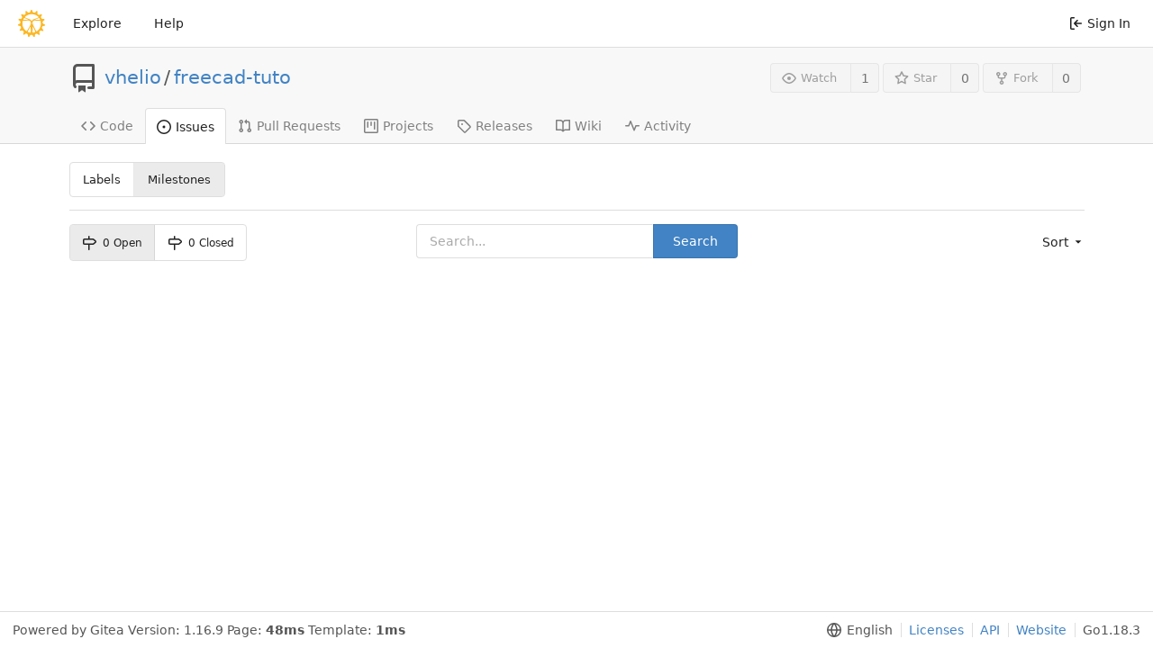

--- FILE ---
content_type: text/html; charset=UTF-8
request_url: https://git.vhelio.org/vhelio/freecad-tuto/milestones
body_size: 7052
content:
<!DOCTYPE html>
<html lang="en-US" class="theme-">
<head>
	<meta charset="utf-8">
	<meta name="viewport" content="width=device-width, initial-scale=1">
	<title>Milestones -  freecad-tuto - vhélio</title>
	<link rel="manifest" href="[data-uri]"/>
	<meta name="theme-color" content="#6cc644">
	<meta name="default-theme" content="auto" />
	<meta name="author" content="vhelio" />
	<meta name="description" content="freecad-tuto - Ressources pour la prise en main de FreeCAD" />
	<meta name="keywords" content="go,git,self-hosted,gitea">
	<meta name="referrer" content="no-referrer" />

	<script>
		<!--   -->
		window.config = {
			appVer: '1.16.9',
			appSubUrl: '',
			assetUrlPrefix: '\/assets',
			runModeIsProd:  true ,
			customEmojis: {"codeberg":":codeberg:","git":":git:","gitea":":gitea:","github":":github:","gitlab":":gitlab:","gogs":":gogs:"},
			useServiceWorker:  false ,
			csrfToken: 'eu1ah5lcBV-rWgjEdUB19OzII5E6MTc2ODg2ODkwNDEyMDAyNDU0MQ',
			pageData: {},
			requireTribute:  null ,
			notificationSettings: {"EventSourceUpdateTime":10000,"MaxTimeout":60000,"MinTimeout":10000,"TimeoutStep":10000}, 
			enableTimeTracking:  true ,
			
			mermaidMaxSourceCharacters:  5000 ,
			
			i18n: {
				copy_success: 'Copied!',
				copy_error: 'Copy failed',
				error_occurred: 'An error occurred',
				network_error: 'Network error',
			},
		};
		
		window.config.pageData = window.config.pageData || {};
	</script>
	<link rel="icon" href="/assets/img/logo.svg" type="image/svg+xml">
	<link rel="alternate icon" href="/assets/img/favicon.png" type="image/png">
	<link rel="stylesheet" href="/assets/css/index.css?v=b7cd2ee017fdf4f254d153314f812efd">
	<noscript>
		<style>
			.dropdown:hover > .menu { display: block; }
			.ui.secondary.menu .dropdown.item > .menu { margin-top: 0; }
		</style>
	</noscript>

	
		<meta property="og:title" content="freecad-tuto" />
		<meta property="og:url" content="https://git.vhelio.org/vhelio/freecad-tuto" />
		
			<meta property="og:description" content="Ressources pour la prise en main de FreeCAD" />
		
	
	<meta property="og:type" content="object" />
	
		<meta property="og:image" content="https://git.vhelio.org/avatars/c3a4268e23535d4aded142bc689f8f32" />
	

<meta property="og:site_name" content="vhélio" />

	<link rel="stylesheet" href="/assets/css/theme-auto.css?v=b7cd2ee017fdf4f254d153314f812efd">


</head>
<body>
	

	<div class="full height">
		<noscript>This website works better with JavaScript.</noscript>

		

		
			<div class="ui top secondary stackable main menu following bar light">
				<div class="ui container" id="navbar">
	<div class="item brand" style="justify-content: space-between;">
		<a href="/" data-content="Home">
			<img class="ui mini image" width="30" height="30" src="/assets/img/logo.svg">
		</a>
		<div class="ui basic icon button mobile-only" id="navbar-expand-toggle">
			<i class="sidebar icon"></i>
		</div>
	</div>

	
		<a class="item " href="/explore/repos">Explore</a>
	

	

	


	
		<a class="item" target="_blank" rel="noopener noreferrer" href="https://docs.gitea.io">Help</a>
		<div class="right stackable menu">
			
			<a class="item" rel="nofollow" href="/user/login?redirect_to=%2fvhelio%2ffreecad-tuto%2fmilestones">
				<svg viewBox="0 0 16 16" class="svg octicon-sign-in" width="16" height="16" aria-hidden="true"><path fill-rule="evenodd" d="M2 2.75C2 1.784 2.784 1 3.75 1h2.5a.75.75 0 0 1 0 1.5h-2.5a.25.25 0 0 0-.25.25v10.5c0 .138.112.25.25.25h2.5a.75.75 0 0 1 0 1.5h-2.5A1.75 1.75 0 0 1 2 13.25V2.75zm6.56 4.5 1.97-1.97a.75.75 0 1 0-1.06-1.06L6.22 7.47a.75.75 0 0 0 0 1.06l3.25 3.25a.75.75 0 1 0 1.06-1.06L8.56 8.75h5.69a.75.75 0 0 0 0-1.5H8.56z"/></svg> Sign In
			</a>
		</div>
	
</div>

			</div>
		



<div class="page-content repository milestones">
	<div class="header-wrapper">

	<div class="ui container">
		<div class="repo-header">
			<div class="repo-title-wrap df fc">
				<div class="repo-title">
					
					
						<div class="repo-icon mr-3">
	
		
			<svg viewBox="0 0 16 16" class="svg octicon-repo" width="32" height="32" aria-hidden="true"><path fill-rule="evenodd" d="M2 2.5A2.5 2.5 0 0 1 4.5 0h8.75a.75.75 0 0 1 .75.75v12.5a.75.75 0 0 1-.75.75h-2.5a.75.75 0 1 1 0-1.5h1.75v-2h-8a1 1 0 0 0-.714 1.7.75.75 0 0 1-1.072 1.05A2.495 2.495 0 0 1 2 11.5v-9zm10.5-1V9h-8c-.356 0-.694.074-1 .208V2.5a1 1 0 0 1 1-1h8zM5 12.25v3.25a.25.25 0 0 0 .4.2l1.45-1.087a.25.25 0 0 1 .3 0L8.6 15.7a.25.25 0 0 0 .4-.2v-3.25a.25.25 0 0 0-.25-.25h-3.5a.25.25 0 0 0-.25.25z"/></svg>
		
	
</div>

					
					<a href="/vhelio">vhelio</a>
					<div class="mx-2">/</div>
					<a href="/vhelio/freecad-tuto">freecad-tuto</a>
					<div class="labels df ac fw">
						
							
								
							
						
						
					</div>
				</div>
				
				
				
			</div>
			
				<div class="repo-buttons">
					
					<form method="post" action="/vhelio/freecad-tuto/action/watch?redirect_to=%2fvhelio%2ffreecad-tuto%2fmilestones">
						<input type="hidden" name="_csrf" value="eu1ah5lcBV-rWgjEdUB19OzII5E6MTc2ODg2ODkwNDEyMDAyNDU0MQ">
						<div class="ui labeled button tooltip" tabindex="0" data-content="Sign in to watch this repository." data-position="top center">
							<button type="submit" class="ui compact small basic button" disabled>
								<svg viewBox="0 0 16 16" class="svg octicon-eye" width="16" height="16" aria-hidden="true"><path fill-rule="evenodd" d="M1.679 7.932c.412-.621 1.242-1.75 2.366-2.717C5.175 4.242 6.527 3.5 8 3.5c1.473 0 2.824.742 3.955 1.715 1.124.967 1.954 2.096 2.366 2.717a.119.119 0 0 1 0 .136c-.412.621-1.242 1.75-2.366 2.717C10.825 11.758 9.473 12.5 8 12.5c-1.473 0-2.824-.742-3.955-1.715C2.92 9.818 2.09 8.69 1.679 8.068a.119.119 0 0 1 0-.136zM8 2c-1.981 0-3.67.992-4.933 2.078C1.797 5.169.88 6.423.43 7.1a1.619 1.619 0 0 0 0 1.798c.45.678 1.367 1.932 2.637 3.024C4.329 13.008 6.019 14 8 14c1.981 0 3.67-.992 4.933-2.078 1.27-1.091 2.187-2.345 2.637-3.023a1.619 1.619 0 0 0 0-1.798c-.45-.678-1.367-1.932-2.637-3.023C11.671 2.992 9.981 2 8 2zm0 8a2 2 0 1 0 0-4 2 2 0 0 0 0 4z"/></svg>Watch
							</button>
							<a class="ui basic label" href="/vhelio/freecad-tuto/watchers">
								1
							</a>
						</div>
					</form>
					
						<form method="post" action="/vhelio/freecad-tuto/action/star?redirect_to=%2fvhelio%2ffreecad-tuto%2fmilestones">
							<input type="hidden" name="_csrf" value="eu1ah5lcBV-rWgjEdUB19OzII5E6MTc2ODg2ODkwNDEyMDAyNDU0MQ">
							<div class="ui labeled button tooltip" tabindex="0" data-content="Sign in to star this repository." data-position="top center">
								<button type="submit" class="ui compact small basic button" disabled>
									<svg viewBox="0 0 16 16" class="svg octicon-star" width="16" height="16" aria-hidden="true"><path fill-rule="evenodd" d="M8 .25a.75.75 0 0 1 .673.418l1.882 3.815 4.21.612a.75.75 0 0 1 .416 1.279l-3.046 2.97.719 4.192a.75.75 0 0 1-1.088.791L8 12.347l-3.766 1.98a.75.75 0 0 1-1.088-.79l.72-4.194L.818 6.374a.75.75 0 0 1 .416-1.28l4.21-.611L7.327.668A.75.75 0 0 1 8 .25zm0 2.445L6.615 5.5a.75.75 0 0 1-.564.41l-3.097.45 2.24 2.184a.75.75 0 0 1 .216.664l-.528 3.084 2.769-1.456a.75.75 0 0 1 .698 0l2.77 1.456-.53-3.084a.75.75 0 0 1 .216-.664l2.24-2.183-3.096-.45a.75.75 0 0 1-.564-.41L8 2.694v.001z"/></svg>Star
								</button>
								<a class="ui basic label" href="/vhelio/freecad-tuto/stars">
									0
								</a>
							</div>
						</form>
					
					
						<div class="ui labeled button
							
								tooltip disabled
							"
							
								data-content="Sign in to fork this repository."
							
						data-position="top center" data-variation="tiny" tabindex="0">
							<a class="ui compact small basic button"
								
									
								
							>
								<svg viewBox="0 0 16 16" class="svg octicon-repo-forked" width="16" height="16" aria-hidden="true"><path fill-rule="evenodd" d="M5 3.25a.75.75 0 1 1-1.5 0 .75.75 0 0 1 1.5 0zm0 2.122a2.25 2.25 0 1 0-1.5 0v.878A2.25 2.25 0 0 0 5.75 8.5h1.5v2.128a2.251 2.251 0 1 0 1.5 0V8.5h1.5a2.25 2.25 0 0 0 2.25-2.25v-.878a2.25 2.25 0 1 0-1.5 0v.878a.75.75 0 0 1-.75.75h-4.5A.75.75 0 0 1 5 6.25v-.878zm3.75 7.378a.75.75 0 1 1-1.5 0 .75.75 0 0 1 1.5 0zm3-8.75a.75.75 0 1 0 0-1.5.75.75 0 0 0 0 1.5z"/></svg>Fork
							</a>
							<div class="ui small modal" id="fork-repo-modal">
								<svg viewBox="0 0 16 16" class="close inside svg octicon-x" width="16" height="16" aria-hidden="true"><path fill-rule="evenodd" d="M3.72 3.72a.75.75 0 0 1 1.06 0L8 6.94l3.22-3.22a.75.75 0 1 1 1.06 1.06L9.06 8l3.22 3.22a.75.75 0 1 1-1.06 1.06L8 9.06l-3.22 3.22a.75.75 0 0 1-1.06-1.06L6.94 8 3.72 4.78a.75.75 0 0 1 0-1.06z"/></svg>
								<div class="header">
									You&#39;ve already forked freecad-tuto
								</div>
								<div class="content tl">
									<div class="ui list">
										
									</div>
									
								</div>
							</div>
							<a class="ui basic label" href="/vhelio/freecad-tuto/forks">
								0
							</a>
						</div>
					
				</div>
			
		</div>
	</div>

	<div class="ui tabs container">
		
			<div class="ui tabular stackable menu navbar">
				
				<a class=" item" href="/vhelio/freecad-tuto">
					<svg viewBox="0 0 16 16" class="svg octicon-code" width="16" height="16" aria-hidden="true"><path fill-rule="evenodd" d="M4.72 3.22a.75.75 0 0 1 1.06 1.06L2.06 8l3.72 3.72a.75.75 0 1 1-1.06 1.06L.47 8.53a.75.75 0 0 1 0-1.06l4.25-4.25zm6.56 0a.75.75 0 1 0-1.06 1.06L13.94 8l-3.72 3.72a.75.75 0 1 0 1.06 1.06l4.25-4.25a.75.75 0 0 0 0-1.06l-4.25-4.25z"/></svg> Code
				</a>
				

				
					<a class="active item" href="/vhelio/freecad-tuto/issues">
						<svg viewBox="0 0 16 16" class="svg octicon-issue-opened" width="16" height="16" aria-hidden="true"><path d="M8 9.5a1.5 1.5 0 1 0 0-3 1.5 1.5 0 0 0 0 3z"/><path fill-rule="evenodd" d="M8 0a8 8 0 1 0 0 16A8 8 0 0 0 8 0zM1.5 8a6.5 6.5 0 1 1 13 0 6.5 6.5 0 0 1-13 0z"/></svg> Issues
						
					</a>
				

				

				
					<a class=" item" href="/vhelio/freecad-tuto/pulls">
						<svg viewBox="0 0 16 16" class="svg octicon-git-pull-request" width="16" height="16" aria-hidden="true"><path fill-rule="evenodd" d="M7.177 3.073 9.573.677A.25.25 0 0 1 10 .854v4.792a.25.25 0 0 1-.427.177L7.177 3.427a.25.25 0 0 1 0-.354zM3.75 2.5a.75.75 0 1 0 0 1.5.75.75 0 0 0 0-1.5zm-2.25.75a2.25 2.25 0 1 1 3 2.122v5.256a2.251 2.251 0 1 1-1.5 0V5.372A2.25 2.25 0 0 1 1.5 3.25zM11 2.5h-1V4h1a1 1 0 0 1 1 1v5.628a2.251 2.251 0 1 0 1.5 0V5A2.5 2.5 0 0 0 11 2.5zm1 10.25a.75.75 0 1 1 1.5 0 .75.75 0 0 1-1.5 0zM3.75 12a.75.75 0 1 0 0 1.5.75.75 0 0 0 0-1.5z"/></svg> Pull Requests
						
					</a>
				

				
					<a href="/vhelio/freecad-tuto/projects" class=" item">
						<svg viewBox="0 0 16 16" class="svg octicon-project" width="16" height="16" aria-hidden="true"><path fill-rule="evenodd" d="M1.75 0A1.75 1.75 0 0 0 0 1.75v12.5C0 15.216.784 16 1.75 16h12.5A1.75 1.75 0 0 0 16 14.25V1.75A1.75 1.75 0 0 0 14.25 0H1.75zM1.5 1.75a.25.25 0 0 1 .25-.25h12.5a.25.25 0 0 1 .25.25v12.5a.25.25 0 0 1-.25.25H1.75a.25.25 0 0 1-.25-.25V1.75zM11.75 3a.75.75 0 0 0-.75.75v7.5a.75.75 0 0 0 1.5 0v-7.5a.75.75 0 0 0-.75-.75zm-8.25.75a.75.75 0 0 1 1.5 0v5.5a.75.75 0 0 1-1.5 0v-5.5zM8 3a.75.75 0 0 0-.75.75v3.5a.75.75 0 0 0 1.5 0v-3.5A.75.75 0 0 0 8 3z"/></svg> Projects
						
					</a>
				

				
				<a class=" item" href="/vhelio/freecad-tuto/releases">
					<svg viewBox="0 0 16 16" class="svg octicon-tag" width="16" height="16" aria-hidden="true"><path fill-rule="evenodd" d="M2.5 7.775V2.75a.25.25 0 0 1 .25-.25h5.025a.25.25 0 0 1 .177.073l6.25 6.25a.25.25 0 0 1 0 .354l-5.025 5.025a.25.25 0 0 1-.354 0l-6.25-6.25a.25.25 0 0 1-.073-.177zm-1.5 0V2.75C1 1.784 1.784 1 2.75 1h5.025c.464 0 .91.184 1.238.513l6.25 6.25a1.75 1.75 0 0 1 0 2.474l-5.026 5.026a1.75 1.75 0 0 1-2.474 0l-6.25-6.25A1.75 1.75 0 0 1 1 7.775zM6 5a1 1 0 1 0 0 2 1 1 0 0 0 0-2z"/></svg> Releases
					
				</a>
				

				
					<a class=" item" href="/vhelio/freecad-tuto/wiki" >
						<svg viewBox="0 0 16 16" class="svg octicon-book" width="16" height="16" aria-hidden="true"><path fill-rule="evenodd" d="M0 1.75A.75.75 0 0 1 .75 1h4.253c1.227 0 2.317.59 3 1.501A3.744 3.744 0 0 1 11.006 1h4.245a.75.75 0 0 1 .75.75v10.5a.75.75 0 0 1-.75.75h-4.507a2.25 2.25 0 0 0-1.591.659l-.622.621a.75.75 0 0 1-1.06 0l-.622-.621A2.25 2.25 0 0 0 5.258 13H.75a.75.75 0 0 1-.75-.75V1.75zm8.755 3a2.25 2.25 0 0 1 2.25-2.25H14.5v9h-3.757c-.71 0-1.4.201-1.992.572l.004-7.322zm-1.504 7.324.004-5.073-.002-2.253A2.25 2.25 0 0 0 5.003 2.5H1.5v9h3.757a3.75 3.75 0 0 1 1.994.574z"/></svg> Wiki
					</a>
				

				
					<a class=" item" href="/vhelio/freecad-tuto/activity">
						<svg viewBox="0 0 16 16" class="svg octicon-pulse" width="16" height="16" aria-hidden="true"><path fill-rule="evenodd" d="M6 2a.75.75 0 0 1 .696.471L10 10.731l1.304-3.26A.75.75 0 0 1 12 7h3.25a.75.75 0 0 1 0 1.5h-2.742l-1.812 4.528a.75.75 0 0 1-1.392 0L6 4.77 4.696 8.03A.75.75 0 0 1 4 8.5H.75a.75.75 0 0 1 0-1.5h2.742l1.812-4.529A.75.75 0 0 1 6 2z"/></svg> Activity
					</a>
				

				

				
			</div>
		
	</div>
	<div class="ui tabs divider"></div>
</div>

	<div class="ui container">
		<div class="navbar">
			<div class="ui compact left small menu">
	<a class=" item" href="/vhelio/freecad-tuto/labels">Labels</a>
	<a class="active item" href="/vhelio/freecad-tuto/milestones">Milestones</a>
</div>

			
		</div>
		<div class="ui divider"></div>
		




		<div class="ui three column stackable grid">
			<div class="column">
				<div class="ui compact tiny menu">
					<a class="item active" href="/vhelio/freecad-tuto/milestones?state=open&q=">
						<svg viewBox="0 0 16 16" class="mr-3 svg octicon-milestone" width="16" height="16" aria-hidden="true"><path fill-rule="evenodd" d="M7.75 0a.75.75 0 0 1 .75.75V3h3.634c.414 0 .814.147 1.13.414l2.07 1.75a1.75 1.75 0 0 1 0 2.672l-2.07 1.75a1.75 1.75 0 0 1-1.13.414H8.5v5.25a.75.75 0 1 1-1.5 0V10H2.75A1.75 1.75 0 0 1 1 8.25v-3.5C1 3.784 1.784 3 2.75 3H7V.75A.75.75 0 0 1 7.75 0zm0 8.5h4.384a.25.25 0 0 0 .161-.06l2.07-1.75a.25.25 0 0 0 0-.38l-2.07-1.75a.25.25 0 0 0-.161-.06H2.75a.25.25 0 0 0-.25.25v3.5c0 .138.112.25.25.25h5z"/></svg>
						0 Open
					</a>
					<a class="item" href="/vhelio/freecad-tuto/milestones?state=closed&q=">
						<svg viewBox="0 0 16 16" class="mr-3 svg octicon-milestone" width="16" height="16" aria-hidden="true"><path fill-rule="evenodd" d="M7.75 0a.75.75 0 0 1 .75.75V3h3.634c.414 0 .814.147 1.13.414l2.07 1.75a1.75 1.75 0 0 1 0 2.672l-2.07 1.75a1.75 1.75 0 0 1-1.13.414H8.5v5.25a.75.75 0 1 1-1.5 0V10H2.75A1.75 1.75 0 0 1 1 8.25v-3.5C1 3.784 1.784 3 2.75 3H7V.75A.75.75 0 0 1 7.75 0zm0 8.5h4.384a.25.25 0 0 0 .161-.06l2.07-1.75a.25.25 0 0 0 0-.38l-2.07-1.75a.25.25 0 0 0-.161-.06H2.75a.25.25 0 0 0-.25.25v3.5c0 .138.112.25.25.25h5z"/></svg>
						0 Closed
					</a>
				</div>
			</div>

			
			<div class="column center aligned">
				<form class="ui form ignore-dirty">
					<div class="ui search fluid action input">
						<input type="hidden" name="state" value="open"/>
						<input name="q" value="" placeholder="Search...">
						<button class="ui blue button" type="submit">Search</button>
					</div>
				</form>
			</div>

			<div class="column right aligned df ac je">
				
				<div class="ui dropdown type jump item">
					<span class="text">
						Sort
						<svg viewBox="0 0 16 16" class="dropdown icon svg octicon-triangle-down" width="14" height="14" aria-hidden="true"><path d="m4.427 7.427 3.396 3.396a.25.25 0 0 0 .354 0l3.396-3.396A.25.25 0 0 0 11.396 7H4.604a.25.25 0 0 0-.177.427z"/></svg>
					</span>
					<div class="menu">
						<a class="active item" href="/vhelio/freecad-tuto/milestones?sort=closestduedate&state=open&q=">Closest due date</a>
						<a class=" item" href="/vhelio/freecad-tuto/milestones?sort=furthestduedate&state=open&q=">Furthest due date</a>
						<a class=" item" href="/vhelio/freecad-tuto/milestones?sort=leastcomplete&state=open&q=">Least complete</a>
						<a class=" item" href="/vhelio/freecad-tuto/milestones?sort=mostcomplete&state=open&q=">Most complete</a>
						<a class=" item" href="/vhelio/freecad-tuto/milestones?sort=mostissues&state=open&q=">Most issues</a>
						<a class=" item" href="/vhelio/freecad-tuto/milestones?sort=leastissues&state=open&q=">Least issues</a>
					</div>
				</div>
			</div>
		</div>

		
		<div class="milestone list">
			

			

	


		</div>
	</div>
</div>




	

	</div>

	

	<footer>
	<div class="ui container">
		<div class="ui left">
			Powered by Gitea Version: 1.16.9 Page: <strong>48ms</strong> Template: <strong>1ms</strong>
		</div>
		<div class="ui right links">
			
			<div class="ui language bottom floating slide up dropdown link item">
				<svg viewBox="0 0 16 16" class="svg octicon-globe" width="16" height="16" aria-hidden="true"><path fill-rule="evenodd" d="M1.543 7.25h2.733c.144-2.074.866-3.756 1.58-4.948.12-.197.237-.381.353-.552a6.506 6.506 0 0 0-4.666 5.5zm2.733 1.5H1.543a6.506 6.506 0 0 0 4.666 5.5 11.13 11.13 0 0 1-.352-.552c-.715-1.192-1.437-2.874-1.581-4.948zm1.504 0h4.44a9.637 9.637 0 0 1-1.363 4.177c-.306.51-.612.919-.857 1.215a9.978 9.978 0 0 1-.857-1.215A9.637 9.637 0 0 1 5.78 8.75zm4.44-1.5H5.78a9.637 9.637 0 0 1 1.363-4.177c.306-.51.612-.919.857-1.215.245.296.55.705.857 1.215A9.638 9.638 0 0 1 10.22 7.25zm1.504 1.5c-.144 2.074-.866 3.756-1.58 4.948-.12.197-.237.381-.353.552a6.506 6.506 0 0 0 4.666-5.5h-2.733zm2.733-1.5h-2.733c-.144-2.074-.866-3.756-1.58-4.948a11.738 11.738 0 0 0-.353-.552 6.506 6.506 0 0 1 4.666 5.5zM8 0a8 8 0 1 0 0 16A8 8 0 0 0 8 0z"/></svg>
				<div class="text">English</div>
				<div class="menu language-menu">
					
						<a lang="id-ID" data-url="/?lang=id-ID" class="item ">bahasa Indonesia</a>
					
						<a lang="de-DE" data-url="/?lang=de-DE" class="item ">Deutsch</a>
					
						<a lang="en-US" data-url="/?lang=en-US" class="item active selected">English</a>
					
						<a lang="es-ES" data-url="/?lang=es-ES" class="item ">español</a>
					
						<a lang="fr-FR" data-url="/?lang=fr-FR" class="item ">français</a>
					
						<a lang="it-IT" data-url="/?lang=it-IT" class="item ">italiano</a>
					
						<a lang="lv-LV" data-url="/?lang=lv-LV" class="item ">latviešu</a>
					
						<a lang="hu-HU" data-url="/?lang=hu-HU" class="item ">magyar nyelv</a>
					
						<a lang="nl-NL" data-url="/?lang=nl-NL" class="item ">Nederlands</a>
					
						<a lang="pl-PL" data-url="/?lang=pl-PL" class="item ">polski</a>
					
						<a lang="pt-PT" data-url="/?lang=pt-PT" class="item ">Português de Portugal</a>
					
						<a lang="pt-BR" data-url="/?lang=pt-BR" class="item ">português do Brasil</a>
					
						<a lang="fi-FI" data-url="/?lang=fi-FI" class="item ">suomi</a>
					
						<a lang="sv-SE" data-url="/?lang=sv-SE" class="item ">svenska</a>
					
						<a lang="tr-TR" data-url="/?lang=tr-TR" class="item ">Türkçe</a>
					
						<a lang="cs-CZ" data-url="/?lang=cs-CZ" class="item ">čeština</a>
					
						<a lang="el-GR" data-url="/?lang=el-GR" class="item ">ελληνικά</a>
					
						<a lang="bg-BG" data-url="/?lang=bg-BG" class="item ">български</a>
					
						<a lang="ru-RU" data-url="/?lang=ru-RU" class="item ">русский</a>
					
						<a lang="sr-SP" data-url="/?lang=sr-SP" class="item ">српски</a>
					
						<a lang="uk-UA" data-url="/?lang=uk-UA" class="item ">Українська</a>
					
						<a lang="fa-IR" data-url="/?lang=fa-IR" class="item ">فارسی</a>
					
						<a lang="ml-IN" data-url="/?lang=ml-IN" class="item ">മലയാളം</a>
					
						<a lang="ja-JP" data-url="/?lang=ja-JP" class="item ">日本語</a>
					
						<a lang="zh-CN" data-url="/?lang=zh-CN" class="item ">简体中文</a>
					
						<a lang="zh-TW" data-url="/?lang=zh-TW" class="item ">繁體中文（台灣）</a>
					
						<a lang="zh-HK" data-url="/?lang=zh-HK" class="item ">繁體中文（香港）</a>
					
						<a lang="ko-KR" data-url="/?lang=ko-KR" class="item ">한국어</a>
					
				</div>
			</div>
			<a href="/assets/js/licenses.txt">Licenses</a>
			<a href="/api/swagger">API</a>
			<a target="_blank" rel="noopener noreferrer" href="https://gitea.io">Website</a>
			
			<span class="version">Go1.18.3</span>
		</div>
	</div>
</footer>




	<script src="/assets/js/index.js?v=b7cd2ee017fdf4f254d153314f812efd"></script>
<script src="/assets/js/toc.js"></script>


</body>
</html>



--- FILE ---
content_type: text/javascript; charset=utf-8
request_url: https://git.vhelio.org/assets/js/index.js?v=b7cd2ee017fdf4f254d153314f812efd
body_size: 253726
content:
var qs=Math.pow;(function(){var Gs={"./web_src/fomantic/build/semantic.js":function(){(function(f,Y,oe,o){"use strict";f.isWindow=f.isWindow||function(p){return p!=null&&p===p.window},Y=typeof Y!="undefined"&&Y.Math==Math?Y:typeof self!="undefined"&&self.Math==Math?self:Function("return this")(),f.api=f.fn.api=function(p){var h=f.isFunction(this)?f(Y):f(this),R=h.selector||"",I=new Date().getTime(),z=[],fe=arguments[0],ee=typeof fe=="string",de=[].slice.call(arguments,1),Z;return h.each(function(){var S=f.isPlainObject(p)?f.extend(!0,{},f.fn.api.settings,p):f.extend({},f.fn.api.settings),M=S.namespace,X=S.metadata,me=S.selector,q=S.error,O=S.className,F="."+M,ye="module-"+M,Se=f(this),xe=Se.closest(me.form),ve=S.stateContext?f(S.stateContext):Se,Q,s,L,Ae,De,j=this,U=ve[0],ae=Se.data(ye),P;P={initialize:function(){ee||P.bind.events(),P.instantiate()},instantiate:function(){P.verbose("Storing instance of module",P),ae=P,Se.data(ye,ae)},destroy:function(){P.verbose("Destroying previous module for",j),Se.removeData(ye).off(F)},bind:{events:function(){var k=P.get.event();k?(P.verbose("Attaching API events to element",k),Se.on(k+F,P.event.trigger)):S.on=="now"&&(P.debug("Querying API endpoint immediately"),P.query())}},decode:{json:function(k){if(k!==o&&typeof k=="string")try{k=JSON.parse(k)}catch(A){}return k}},read:{cachedResponse:function(k){var A;if(Y.Storage===o){P.error(q.noStorage);return}return A=sessionStorage.getItem(k),P.debug("Using cached response",k,A),A=P.decode.json(A),A}},write:{cachedResponse:function(k,A){if(A&&A===""){P.debug("Response empty, not caching",A);return}if(Y.Storage===o){P.error(q.noStorage);return}f.isPlainObject(A)&&(A=JSON.stringify(A)),sessionStorage.setItem(k,A),P.verbose("Storing cached response for url",k,A)}},query:function(){if(P.is.disabled()){P.debug("Element is disabled API request aborted");return}if(P.is.loading())if(S.interruptRequests)P.debug("Interrupting previous request"),P.abort();else{P.debug("Cancelling request, previous request is still pending");return}if(S.defaultData&&f.extend(!0,S.urlData,P.get.defaultData()),S.serializeForm&&(S.data=P.add.formData(S.data)),s=P.get.settings(),s===!1){P.cancelled=!0,P.error(q.beforeSend);return}else P.cancelled=!1;if(L=P.get.templatedURL(),!L&&!P.is.mocked()){P.error(q.missingURL);return}if(L=P.add.urlData(L),!(!L&&!P.is.mocked())){if(s.url=S.base+L,Q=f.extend(!0,{},S,{type:S.method||S.type,data:Ae,url:S.base+L,beforeSend:S.beforeXHR,success:function(){},failure:function(){},complete:function(){}}),P.debug("Querying URL",Q.url),P.verbose("Using AJAX settings",Q),S.cache==="local"&&P.read.cachedResponse(L)){P.debug("Response returned from local cache"),P.request=P.create.request(),P.request.resolveWith(U,[P.read.cachedResponse(L)]);return}S.throttle?!S.throttleFirstRequest&&!P.timer?(P.debug("Sending request",Ae,Q.method),P.send.request(),P.timer=setTimeout(function(){},S.throttle)):(P.debug("Throttling request",S.throttle),clearTimeout(P.timer),P.timer=setTimeout(function(){P.timer&&delete P.timer,P.debug("Sending throttled request",Ae,Q.method),P.send.request()},S.throttle)):(P.debug("Sending request",Ae,Q.method),P.send.request())}},should:{removeError:function(){return S.hideError===!0||S.hideError==="auto"&&!P.is.form()}},is:{disabled:function(){return Se.filter(me.disabled).length>0},expectingJSON:function(){return S.dataType==="json"||S.dataType==="jsonp"},form:function(){return Se.is("form")||ve.is("form")},mocked:function(){return S.mockResponse||S.mockResponseAsync||S.response||S.responseAsync},input:function(){return Se.is("input")},loading:function(){return P.request?P.request.state()=="pending":!1},abortedRequest:function(k){return k&&k.readyState!==o&&k.readyState===0?(P.verbose("XHR request determined to be aborted"),!0):(P.verbose("XHR request was not aborted"),!1)},validResponse:function(k){return!P.is.expectingJSON()||!f.isFunction(S.successTest)?(P.verbose("Response is not JSON, skipping validation",S.successTest,k),!0):(P.debug("Checking JSON returned success",S.successTest,k),S.successTest(k)?(P.debug("Response passed success test",k),!0):(P.debug("Response failed success test",k),!1))}},was:{cancelled:function(){return P.cancelled||!1},succesful:function(){return P.verbose('This behavior will be deleted due to typo. Use "was successful" instead.'),P.was.successful()},successful:function(){return P.request&&P.request.state()=="resolved"},failure:function(){return P.request&&P.request.state()=="rejected"},complete:function(){return P.request&&(P.request.state()=="resolved"||P.request.state()=="rejected")}},add:{urlData:function(k,A){var ie,pe;return k&&(ie=k.match(S.regExp.required),pe=k.match(S.regExp.optional),A=A||S.urlData,ie&&(P.debug("Looking for required URL variables",ie),f.each(ie,function(Ne,Me){var le=Me.indexOf("$")!==-1?Me.substr(2,Me.length-3):Me.substr(1,Me.length-2),T=f.isPlainObject(A)&&A[le]!==o?A[le]:Se.data(le)!==o?Se.data(le):ve.data(le)!==o?ve.data(le):A[le];if(T===o)return P.error(q.requiredParameter,le,k),k=!1,!1;P.verbose("Found required variable",le,T),T=S.encodeParameters?P.get.urlEncodedValue(T):T,k=k.replace(Me,T)})),pe&&(P.debug("Looking for optional URL variables",ie),f.each(pe,function(Ne,Me){var le=Me.indexOf("$")!==-1?Me.substr(3,Me.length-4):Me.substr(2,Me.length-3),T=f.isPlainObject(A)&&A[le]!==o?A[le]:Se.data(le)!==o?Se.data(le):ve.data(le)!==o?ve.data(le):A[le];T!==o?(P.verbose("Optional variable Found",le,T),k=k.replace(Me,T)):(P.verbose("Optional variable not found",le),k.indexOf("/"+Me)!==-1?k=k.replace("/"+Me,""):k=k.replace(Me,""))}))),k},formData:function(k){var A=f.fn.serializeObject!==o,ie=A?xe.serializeObject():xe.serialize(),pe;return k=k||S.data,pe=f.isPlainObject(k),pe?A?(P.debug("Extending existing data with form data",k,ie),k=f.extend(!0,{},k,ie)):(P.error(q.missingSerialize),P.debug("Cant extend data. Replacing data with form data",k,ie),k=ie):(P.debug("Adding form data",ie),k=ie),k}},send:{request:function(){P.set.loading(),P.request=P.create.request(),P.is.mocked()?P.mockedXHR=P.create.mockedXHR():P.xhr=P.create.xhr(),S.onRequest.call(U,P.request,P.xhr)}},event:{trigger:function(k){P.query(),(k.type=="submit"||k.type=="click")&&k.preventDefault()},xhr:{always:function(){},done:function(k,A,ie){var pe=this,Ne=new Date().getTime()-De,Me=S.loadingDuration-Ne,le=f.isFunction(S.onResponse)?P.is.expectingJSON()&&!S.rawResponse?S.onResponse.call(pe,f.extend(!0,{},k)):S.onResponse.call(pe,k):!1;Me=Me>0?Me:0,le&&(P.debug("Modified API response in onResponse callback",S.onResponse,le,k),k=le),Me>0&&P.debug("Response completed early delaying state change by",Me),setTimeout(function(){P.is.validResponse(k)?P.request.resolveWith(pe,[k,ie]):P.request.rejectWith(pe,[ie,"invalid"])},Me)},fail:function(k,A,ie){var pe=this,Ne=new Date().getTime()-De,Me=S.loadingDuration-Ne;Me=Me>0?Me:0,Me>0&&P.debug("Response completed early delaying state change by",Me),setTimeout(function(){P.is.abortedRequest(k)?P.request.rejectWith(pe,[k,"aborted",ie]):P.request.rejectWith(pe,[k,"error",A,ie])},Me)}},request:{done:function(k,A){P.debug("Successful API Response",k),S.cache==="local"&&L&&(P.write.cachedResponse(L,k),P.debug("Saving server response locally",P.cache)),S.onSuccess.call(U,k,Se,A)},complete:function(k,A){var ie,pe;P.was.successful()?(pe=k,ie=A):(ie=k,pe=P.get.responseFromXHR(ie)),P.remove.loading(),S.onComplete.call(U,pe,Se,ie)},fail:function(k,A,ie){var pe=P.get.responseFromXHR(k),Ne=P.get.errorFromRequest(pe,A,ie);if(A=="aborted")return P.debug("XHR Aborted (Most likely caused by page navigation or CORS Policy)",A,ie),S.onAbort.call(U,A,Se,k),!0;A=="invalid"?P.debug("JSON did not pass success test. A server-side error has most likely occurred",pe):A=="error"&&k!==o&&(P.debug("XHR produced a server error",A,ie),(k.status<200||k.status>=300)&&ie!==o&&ie!==""&&P.error(q.statusMessage+ie,Q.url),S.onError.call(U,Ne,Se,k)),S.errorDuration&&A!=="aborted"&&(P.debug("Adding error state"),P.set.error(),P.should.removeError()&&setTimeout(P.remove.error,S.errorDuration)),P.debug("API Request failed",Ne,k),S.onFailure.call(U,pe,Se,k)}}},create:{request:function(){return f.Deferred().always(P.event.request.complete).done(P.event.request.done).fail(P.event.request.fail)},mockedXHR:function(){var k=!1,A=!1,ie=!1,pe=S.mockResponse||S.response,Ne=S.mockResponseAsync||S.responseAsync,Me,le,T;return T=f.Deferred().always(P.event.xhr.complete).done(P.event.xhr.done).fail(P.event.xhr.fail),pe?(f.isFunction(pe)?(P.debug("Using specified synchronous callback",pe),le=pe.call(U,s)):(P.debug("Using settings specified response",pe),le=pe),T.resolveWith(U,[le,k,{responseText:le}])):f.isFunction(Ne)&&(Me=function(K){P.debug("Async callback returned response",K),K?T.resolveWith(U,[K,k,{responseText:K}]):T.rejectWith(U,[{responseText:K},A,ie])},P.debug("Using specified async response callback",Ne),Ne.call(U,s,Me)),T},xhr:function(){var k;return k=f.ajax(Q).always(P.event.xhr.always).done(P.event.xhr.done).fail(P.event.xhr.fail),P.verbose("Created server request",k,Q),k}},set:{error:function(){P.verbose("Adding error state to element",ve),ve.addClass(O.error)},loading:function(){P.verbose("Adding loading state to element",ve),ve.addClass(O.loading),De=new Date().getTime()}},remove:{error:function(){P.verbose("Removing error state from element",ve),ve.removeClass(O.error)},loading:function(){P.verbose("Removing loading state from element",ve),ve.removeClass(O.loading)}},get:{responseFromXHR:function(k){return f.isPlainObject(k)?P.is.expectingJSON()?P.decode.json(k.responseText):k.responseText:!1},errorFromRequest:function(k,A,ie){return f.isPlainObject(k)&&k.error!==o?k.error:S.error[A]!==o?S.error[A]:ie},request:function(){return P.request||!1},xhr:function(){return P.xhr||!1},settings:function(){var k;return k=S.beforeSend.call(Se,S),k&&(k.success!==o&&(P.debug("Legacy success callback detected",k),P.error(q.legacyParameters,k.success),k.onSuccess=k.success),k.failure!==o&&(P.debug("Legacy failure callback detected",k),P.error(q.legacyParameters,k.failure),k.onFailure=k.failure),k.complete!==o&&(P.debug("Legacy complete callback detected",k),P.error(q.legacyParameters,k.complete),k.onComplete=k.complete)),k===o&&P.error(q.noReturnedValue),k===!1?k:k!==o?f.extend(!0,{},k):f.extend(!0,{},S)},urlEncodedValue:function(k){var A=Y.decodeURIComponent(k),ie=Y.encodeURIComponent(k),pe=A!==k;return pe?(P.debug("URL value is already encoded, avoiding double encoding",k),k):(P.verbose("Encoding value using encodeURIComponent",k,ie),ie)},defaultData:function(){var k={};return f.isWindow(j)||(P.is.input()?k.value=Se.val():P.is.form()||(k.text=Se.text())),k},event:function(){return f.isWindow(j)||S.on=="now"?(P.debug("API called without element, no events attached"),!1):S.on=="auto"?Se.is("input")?j.oninput!==o?"input":j.onpropertychange!==o?"propertychange":"keyup":Se.is("form")?"submit":"click":S.on},templatedURL:function(k){if(k=k||Se.data(X.action)||S.action||!1,L=Se.data(X.url)||S.url||!1,L)return P.debug("Using specified url",L),L;if(k){if(P.debug("Looking up url for action",k,S.api),S.api[k]===o&&!P.is.mocked()){P.error(q.missingAction,S.action,S.api);return}L=S.api[k]}else P.is.form()&&(L=Se.attr("action")||ve.attr("action")||!1,P.debug("No url or action specified, defaulting to form action",L));return L}},abort:function(){var k=P.get.xhr();k&&k.state()!=="resolved"&&(P.debug("Cancelling API request"),k.abort())},reset:function(){P.remove.error(),P.remove.loading()},setting:function(k,A){if(P.debug("Changing setting",k,A),f.isPlainObject(k))f.extend(!0,S,k);else if(A!==o)f.isPlainObject(S[k])?f.extend(!0,S[k],A):S[k]=A;else return S[k]},internal:function(k,A){if(f.isPlainObject(k))f.extend(!0,P,k);else if(A!==o)P[k]=A;else return P[k]},debug:function(){!S.silent&&S.debug&&(S.performance?P.performance.log(arguments):(P.debug=Function.prototype.bind.call(console.info,console,S.name+":"),P.debug.apply(console,arguments)))},verbose:function(){!S.silent&&S.verbose&&S.debug&&(S.performance?P.performance.log(arguments):(P.verbose=Function.prototype.bind.call(console.info,console,S.name+":"),P.verbose.apply(console,arguments)))},error:function(){S.silent||(P.error=Function.prototype.bind.call(console.error,console,S.name+":"),P.error.apply(console,arguments))},performance:{log:function(k){var A,ie,pe;S.performance&&(A=new Date().getTime(),pe=I||A,ie=A-pe,I=A,z.push({Name:k[0],Arguments:[].slice.call(k,1)||"","Execution Time":ie})),clearTimeout(P.performance.timer),P.performance.timer=setTimeout(P.performance.display,500)},display:function(){var k=S.name+":",A=0;I=!1,clearTimeout(P.performance.timer),f.each(z,function(ie,pe){A+=pe["Execution Time"]}),k+=" "+A+"ms",R&&(k+=" '"+R+"'"),(console.group!==o||console.table!==o)&&z.length>0&&(console.groupCollapsed(k),console.table?console.table(z):f.each(z,function(ie,pe){console.log(pe.Name+": "+pe["Execution Time"]+"ms")}),console.groupEnd()),z=[]}},invoke:function(k,A,ie){var pe=ae,Ne,Me,le;return A=A||de,ie=j||ie,typeof k=="string"&&pe!==o&&(k=k.split(/[\. ]/),Ne=k.length-1,f.each(k,function(T,K){var D=T!=Ne?K+k[T+1].charAt(0).toUpperCase()+k[T+1].slice(1):k;if(f.isPlainObject(pe[D])&&T!=Ne)pe=pe[D];else{if(pe[D]!==o)return Me=pe[D],!1;if(f.isPlainObject(pe[K])&&T!=Ne)pe=pe[K];else return pe[K]!==o?(Me=pe[K],!1):(P.error(q.method,k),!1)}})),f.isFunction(Me)?le=Me.apply(ie,A):Me!==o&&(le=Me),Array.isArray(Z)?Z.push(le):Z!==o?Z=[Z,le]:le!==o&&(Z=le),Me}},ee?(ae===o&&P.initialize(),P.invoke(fe)):(ae!==o&&ae.invoke("destroy"),P.initialize())}),Z!==o?Z:this},f.api.settings={name:"API",namespace:"api",debug:!1,verbose:!1,performance:!0,api:{},cache:!0,interruptRequests:!0,on:"auto",stateContext:!1,loadingDuration:0,hideError:"auto",errorDuration:2e3,encodeParameters:!0,action:!1,url:!1,base:"",urlData:{},defaultData:!0,serializeForm:!1,throttle:0,throttleFirstRequest:!0,method:"get",data:{},dataType:"json",mockResponse:!1,mockResponseAsync:!1,response:!1,responseAsync:!1,rawResponse:!1,beforeSend:function(p){return p},beforeXHR:function(p){},onRequest:function(p,h){},onResponse:!1,onSuccess:function(p,h){},onComplete:function(p,h){},onFailure:function(p,h){},onError:function(p,h){},onAbort:function(p,h){},successTest:!1,error:{beforeSend:"The before send function has aborted the request",error:"There was an error with your request",exitConditions:"API Request Aborted. Exit conditions met",JSONParse:"JSON could not be parsed during error handling",legacyParameters:"You are using legacy API success callback names",method:"The method you called is not defined",missingAction:"API action used but no url was defined",missingSerialize:"jquery-serialize-object is required to add form data to an existing data object",missingURL:"No URL specified for api event",noReturnedValue:"The beforeSend callback must return a settings object, beforeSend ignored.",noStorage:"Caching responses locally requires session storage",parseError:"There was an error parsing your request",requiredParameter:"Missing a required URL parameter: ",statusMessage:"Server gave an error: ",timeout:"Your request timed out"},regExp:{required:/\{\$*[A-z0-9]+\}/g,optional:/\{\/\$*[A-z0-9]+\}/g},className:{loading:"loading",error:"error"},selector:{disabled:".disabled",form:"form"},metadata:{action:"action",url:"url"}}})(jQuery,window,document);(function(f,Y,oe,o){"use strict";f.isFunction=f.isFunction||function(p){return typeof p=="function"&&typeof p.nodeType!="number"},Y=typeof Y!="undefined"&&Y.Math==Math?Y:typeof self!="undefined"&&self.Math==Math?self:Function("return this")(),f.fn.checkbox=function(p){var h=f(this),R=h.selector||"",I=new Date().getTime(),z=[],fe=arguments[0],ee=typeof fe=="string",de=[].slice.call(arguments,1),Z;return h.each(function(){var S=f.extend(!0,{},f.fn.checkbox.settings,p),M=S.className,X=S.namespace,me=S.selector,q=S.error,O="."+X,F="module-"+X,ye=f(this),Se=f(this).children(me.label),xe=f(this).children(me.input),ve=xe[0],Q=!1,s=!1,L=ye.data(F),Ae,De=this,j;j={initialize:function(){j.verbose("Initializing checkbox",S),j.create.label(),j.bind.events(),j.set.tabbable(),j.hide.input(),j.observeChanges(),j.instantiate(),j.setup()},instantiate:function(){j.verbose("Storing instance of module",j),L=j,ye.data(F,j)},destroy:function(){j.verbose("Destroying module"),j.unbind.events(),j.show.input(),ye.removeData(F)},fix:{reference:function(){ye.is(me.input)&&(j.debug("Behavior called on <input> adjusting invoked element"),ye=ye.closest(me.checkbox),j.refresh())}},setup:function(){j.set.initialLoad(),j.is.indeterminate()?(j.debug("Initial value is indeterminate"),j.indeterminate()):j.is.checked()?(j.debug("Initial value is checked"),j.check()):(j.debug("Initial value is unchecked"),j.uncheck()),j.remove.initialLoad()},refresh:function(){Se=ye.children(me.label),xe=ye.children(me.input),ve=xe[0]},hide:{input:function(){j.verbose("Modifying <input> z-index to be unselectable"),xe.addClass(M.hidden)}},show:{input:function(){j.verbose("Modifying <input> z-index to be selectable"),xe.removeClass(M.hidden)}},observeChanges:function(){"MutationObserver"in Y&&(Ae=new MutationObserver(function(U){j.debug("DOM tree modified, updating selector cache"),j.refresh()}),Ae.observe(De,{childList:!0,subtree:!0}),j.debug("Setting up mutation observer",Ae))},attachEvents:function(U,ae){var P=f(U);ae=f.isFunction(j[ae])?j[ae]:j.toggle,P.length>0?(j.debug("Attaching checkbox events to element",U,ae),P.on("click"+O,ae)):j.error(q.notFound)},preventDefaultOnInputTarget:function(){typeof event!="undefined"&&event!==null&&f(event.target).is(me.input)&&(j.verbose("Preventing default check action after manual check action"),event.preventDefault())},event:{change:function(U){j.should.ignoreCallbacks()||S.onChange.call(ve)},click:function(U){var ae=f(U.target);if(ae.is(me.input)){j.verbose("Using default check action on initialized checkbox");return}if(ae.is(me.link)){j.debug("Clicking link inside checkbox, skipping toggle");return}j.toggle(),xe.focus(),U.preventDefault()},keydown:function(U){var ae=U.which,P={enter:13,space:32,escape:27,left:37,up:38,right:39,down:40},k=j.get.radios(),A=k.index(ye),ie=k.length,pe=!1;if(ae==P.left||ae==P.up?pe=(A===0?ie:A)-1:(ae==P.right||ae==P.down)&&(pe=A===ie-1?0:A+1),!j.should.ignoreCallbacks()&&pe!==!1){if(S.beforeUnchecked.apply(ve)===!1)return j.verbose("Option not allowed to be unchecked, cancelling key navigation"),!1;if(S.beforeChecked.apply(f(k[pe]).children(me.input)[0])===!1)return j.verbose("Next option should not allow check, cancelling key navigation"),!1}ae==P.escape?(j.verbose("Escape key pressed blurring field"),xe.blur(),s=!0):!U.ctrlKey&&(ae==P.space||ae==P.enter&&S.enableEnterKey)?(j.verbose("Enter/space key pressed, toggling checkbox"),j.toggle(),s=!0):s=!1},keyup:function(U){s&&U.preventDefault()}},check:function(){!j.should.allowCheck()||(j.debug("Checking checkbox",xe),j.set.checked(),j.should.ignoreCallbacks()||(S.onChecked.call(ve),j.trigger.change()),j.preventDefaultOnInputTarget())},uncheck:function(){!j.should.allowUncheck()||(j.debug("Unchecking checkbox"),j.set.unchecked(),j.should.ignoreCallbacks()||(S.onUnchecked.call(ve),j.trigger.change()),j.preventDefaultOnInputTarget())},indeterminate:function(){if(j.should.allowIndeterminate()){j.debug("Checkbox is already indeterminate");return}j.debug("Making checkbox indeterminate"),j.set.indeterminate(),j.should.ignoreCallbacks()||(S.onIndeterminate.call(ve),j.trigger.change())},determinate:function(){if(j.should.allowDeterminate()){j.debug("Checkbox is already determinate");return}j.debug("Making checkbox determinate"),j.set.determinate(),j.should.ignoreCallbacks()||(S.onDeterminate.call(ve),j.trigger.change())},enable:function(){if(j.is.enabled()){j.debug("Checkbox is already enabled");return}j.debug("Enabling checkbox"),j.set.enabled(),j.should.ignoreCallbacks()||(S.onEnable.call(ve),S.onEnabled.call(ve),j.trigger.change())},disable:function(){if(j.is.disabled()){j.debug("Checkbox is already disabled");return}j.debug("Disabling checkbox"),j.set.disabled(),j.should.ignoreCallbacks()||(S.onDisable.call(ve),S.onDisabled.call(ve),j.trigger.change())},get:{radios:function(){var U=j.get.name();return f('input[name="'+U+'"]').closest(me.checkbox)},otherRadios:function(){return j.get.radios().not(ye)},name:function(){return xe.attr("name")}},is:{initialLoad:function(){return Q},radio:function(){return xe.hasClass(M.radio)||xe.attr("type")=="radio"},indeterminate:function(){return xe.prop("indeterminate")!==o&&xe.prop("indeterminate")},checked:function(){return xe.prop("checked")!==o&&xe.prop("checked")},disabled:function(){return xe.prop("disabled")!==o&&xe.prop("disabled")},enabled:function(){return!j.is.disabled()},determinate:function(){return!j.is.indeterminate()},unchecked:function(){return!j.is.checked()}},should:{allowCheck:function(){return j.is.determinate()&&j.is.checked()&&!j.is.initialLoad()?(j.debug("Should not allow check, checkbox is already checked"),!1):!j.should.ignoreCallbacks()&&S.beforeChecked.apply(ve)===!1?(j.debug("Should not allow check, beforeChecked cancelled"),!1):!0},allowUncheck:function(){return j.is.determinate()&&j.is.unchecked()&&!j.is.initialLoad()?(j.debug("Should not allow uncheck, checkbox is already unchecked"),!1):!j.should.ignoreCallbacks()&&S.beforeUnchecked.apply(ve)===!1?(j.debug("Should not allow uncheck, beforeUnchecked cancelled"),!1):!0},allowIndeterminate:function(){return j.is.indeterminate()&&!j.is.initialLoad()?(j.debug("Should not allow indeterminate, checkbox is already indeterminate"),!1):!j.should.ignoreCallbacks()&&S.beforeIndeterminate.apply(ve)===!1?(j.debug("Should not allow indeterminate, beforeIndeterminate cancelled"),!1):!0},allowDeterminate:function(){return j.is.determinate()&&!j.is.initialLoad()?(j.debug("Should not allow determinate, checkbox is already determinate"),!1):!j.should.ignoreCallbacks()&&S.beforeDeterminate.apply(ve)===!1?(j.debug("Should not allow determinate, beforeDeterminate cancelled"),!1):!0},ignoreCallbacks:function(){return Q&&!S.fireOnInit}},can:{change:function(){return!(ye.hasClass(M.disabled)||ye.hasClass(M.readOnly)||xe.prop("disabled")||xe.prop("readonly"))},uncheck:function(){return typeof S.uncheckable=="boolean"?S.uncheckable:!j.is.radio()}},set:{initialLoad:function(){Q=!0},checked:function(){if(j.verbose("Setting class to checked"),ye.removeClass(M.indeterminate).addClass(M.checked),j.is.radio()&&j.uncheckOthers(),!j.is.indeterminate()&&j.is.checked()){j.debug("Input is already checked, skipping input property change");return}j.verbose("Setting state to checked",ve),xe.prop("indeterminate",!1).prop("checked",!0)},unchecked:function(){if(j.verbose("Removing checked class"),ye.removeClass(M.indeterminate).removeClass(M.checked),!j.is.indeterminate()&&j.is.unchecked()){j.debug("Input is already unchecked");return}j.debug("Setting state to unchecked"),xe.prop("indeterminate",!1).prop("checked",!1)},indeterminate:function(){if(j.verbose("Setting class to indeterminate"),ye.addClass(M.indeterminate),j.is.indeterminate()){j.debug("Input is already indeterminate, skipping input property change");return}j.debug("Setting state to indeterminate"),xe.prop("indeterminate",!0)},determinate:function(){if(j.verbose("Removing indeterminate class"),ye.removeClass(M.indeterminate),j.is.determinate()){j.debug("Input is already determinate, skipping input property change");return}j.debug("Setting state to determinate"),xe.prop("indeterminate",!1)},disabled:function(){if(j.verbose("Setting class to disabled"),ye.addClass(M.disabled),j.is.disabled()){j.debug("Input is already disabled, skipping input property change");return}j.debug("Setting state to disabled"),xe.prop("disabled","disabled")},enabled:function(){if(j.verbose("Removing disabled class"),ye.removeClass(M.disabled),j.is.enabled()){j.debug("Input is already enabled, skipping input property change");return}j.debug("Setting state to enabled"),xe.prop("disabled",!1)},tabbable:function(){j.verbose("Adding tabindex to checkbox"),xe.attr("tabindex")===o&&xe.attr("tabindex",0)}},remove:{initialLoad:function(){Q=!1}},trigger:{change:function(){var U=xe[0];if(U){var ae=oe.createEvent("HTMLEvents");j.verbose("Triggering native change event"),ae.initEvent("change",!0,!1),U.dispatchEvent(ae)}}},create:{label:function(){xe.prevAll(me.label).length>0?(xe.prev(me.label).detach().insertAfter(xe),j.debug("Moving existing label",Se)):j.has.label()||(Se=f("<label>").insertAfter(xe),j.debug("Creating label",Se))}},has:{label:function(){return Se.length>0}},bind:{events:function(){j.verbose("Attaching checkbox events"),ye.on("click"+O,j.event.click).on("change"+O,j.event.change).on("keydown"+O,me.input,j.event.keydown).on("keyup"+O,me.input,j.event.keyup)}},unbind:{events:function(){j.debug("Removing events"),ye.off(O)}},uncheckOthers:function(){var U=j.get.otherRadios();j.debug("Unchecking other radios",U),U.removeClass(M.checked)},toggle:function(){if(!j.can.change()){j.is.radio()||j.debug("Checkbox is read-only or disabled, ignoring toggle");return}j.is.indeterminate()||j.is.unchecked()?(j.debug("Currently unchecked"),j.check()):j.is.checked()&&j.can.uncheck()&&(j.debug("Currently checked"),j.uncheck())},setting:function(U,ae){if(j.debug("Changing setting",U,ae),f.isPlainObject(U))f.extend(!0,S,U);else if(ae!==o)f.isPlainObject(S[U])?f.extend(!0,S[U],ae):S[U]=ae;else return S[U]},internal:function(U,ae){if(f.isPlainObject(U))f.extend(!0,j,U);else if(ae!==o)j[U]=ae;else return j[U]},debug:function(){!S.silent&&S.debug&&(S.performance?j.performance.log(arguments):(j.debug=Function.prototype.bind.call(console.info,console,S.name+":"),j.debug.apply(console,arguments)))},verbose:function(){!S.silent&&S.verbose&&S.debug&&(S.performance?j.performance.log(arguments):(j.verbose=Function.prototype.bind.call(console.info,console,S.name+":"),j.verbose.apply(console,arguments)))},error:function(){S.silent||(j.error=Function.prototype.bind.call(console.error,console,S.name+":"),j.error.apply(console,arguments))},performance:{log:function(U){var ae,P,k;S.performance&&(ae=new Date().getTime(),k=I||ae,P=ae-k,I=ae,z.push({Name:U[0],Arguments:[].slice.call(U,1)||"",Element:De,"Execution Time":P})),clearTimeout(j.performance.timer),j.performance.timer=setTimeout(j.performance.display,500)},display:function(){var U=S.name+":",ae=0;I=!1,clearTimeout(j.performance.timer),f.each(z,function(P,k){ae+=k["Execution Time"]}),U+=" "+ae+"ms",R&&(U+=" '"+R+"'"),(console.group!==o||console.table!==o)&&z.length>0&&(console.groupCollapsed(U),console.table?console.table(z):f.each(z,function(P,k){console.log(k.Name+": "+k["Execution Time"]+"ms")}),console.groupEnd()),z=[]}},invoke:function(U,ae,P){var k=L,A,ie,pe;return ae=ae||de,P=De||P,typeof U=="string"&&k!==o&&(U=U.split(/[\. ]/),A=U.length-1,f.each(U,function(Ne,Me){var le=Ne!=A?Me+U[Ne+1].charAt(0).toUpperCase()+U[Ne+1].slice(1):U;if(f.isPlainObject(k[le])&&Ne!=A)k=k[le];else{if(k[le]!==o)return ie=k[le],!1;if(f.isPlainObject(k[Me])&&Ne!=A)k=k[Me];else return k[Me]!==o?(ie=k[Me],!1):(j.error(q.method,U),!1)}})),f.isFunction(ie)?pe=ie.apply(P,ae):ie!==o&&(pe=ie),Array.isArray(Z)?Z.push(pe):Z!==o?Z=[Z,pe]:pe!==o&&(Z=pe),ie}},ee?(L===o&&j.initialize(),j.invoke(fe)):(L!==o&&L.invoke("destroy"),j.initialize())}),Z!==o?Z:this},f.fn.checkbox.settings={name:"Checkbox",namespace:"checkbox",silent:!1,debug:!1,verbose:!0,performance:!0,uncheckable:"auto",fireOnInit:!1,enableEnterKey:!0,onChange:function(){},beforeChecked:function(){},beforeUnchecked:function(){},beforeDeterminate:function(){},beforeIndeterminate:function(){},onChecked:function(){},onUnchecked:function(){},onDeterminate:function(){},onIndeterminate:function(){},onEnable:function(){},onDisable:function(){},onEnabled:function(){},onDisabled:function(){},className:{checked:"checked",indeterminate:"indeterminate",disabled:"disabled",hidden:"hidden",radio:"radio",readOnly:"read-only"},error:{method:"The method you called is not defined"},selector:{checkbox:".ui.checkbox",label:"label, .box",input:'input[type="checkbox"], input[type="radio"]',link:"a[href]"}}})(jQuery,window,document);(function(f,Y,oe,o){"use strict";f.isFunction=f.isFunction||function(p){return typeof p=="function"&&typeof p.nodeType!="number"},Y=typeof Y!="undefined"&&Y.Math==Math?Y:typeof self!="undefined"&&self.Math==Math?self:Function("return this")(),f.fn.dimmer=function(p){var h=f(this),R=new Date().getTime(),I=[],z=arguments[0],fe=typeof z=="string",ee=[].slice.call(arguments,1),de;return h.each(function(){var Z=f.isPlainObject(p)?f.extend(!0,{},f.fn.dimmer.settings,p):f.extend({},f.fn.dimmer.settings),S=Z.selector,M=Z.namespace,X=Z.className,me=Z.error,q="."+M,O="module-"+M,F=h.selector||"",ye="ontouchstart"in oe.documentElement?"touchstart":"click",Se=f(this),xe,ve,Q=this,s=Se.data(O),L;L={preinitialize:function(){L.is.dimmer()?(ve=Se.parent(),xe=Se):(ve=Se,L.has.dimmer()?Z.dimmerName?xe=ve.find(S.dimmer).filter("."+Z.dimmerName):xe=ve.find(S.dimmer):xe=L.create())},initialize:function(){L.debug("Initializing dimmer",Z),L.bind.events(),L.set.dimmable(),L.instantiate()},instantiate:function(){L.verbose("Storing instance of module",L),s=L,Se.data(O,s)},destroy:function(){L.verbose("Destroying previous module",xe),L.unbind.events(),L.remove.variation(),ve.off(q)},bind:{events:function(){Z.on=="hover"?ve.on("mouseenter"+q,L.show).on("mouseleave"+q,L.hide):Z.on=="click"&&ve.on(ye+q,L.toggle),L.is.page()&&(L.debug("Setting as a page dimmer",ve),L.set.pageDimmer()),L.is.closable()&&(L.verbose("Adding dimmer close event",xe),ve.on(ye+q,S.dimmer,L.event.click))}},unbind:{events:function(){Se.removeData(O),ve.off(q)}},event:{click:function(Ae){L.verbose("Determining if event occured on dimmer",Ae),(xe.find(Ae.target).length===0||f(Ae.target).is(S.content))&&(L.hide(),Ae.stopImmediatePropagation())}},addContent:function(Ae){var De=f(Ae);L.debug("Add content to dimmer",De),De.parent()[0]!==xe[0]&&De.detach().appendTo(xe)},create:function(){var Ae=f(Z.template.dimmer(Z));return Z.dimmerName&&(L.debug("Creating named dimmer",Z.dimmerName),Ae.addClass(Z.dimmerName)),Ae.appendTo(ve),Ae},show:function(Ae){Ae=f.isFunction(Ae)?Ae:function(){},L.debug("Showing dimmer",xe,Z),L.set.variation(),(!L.is.dimmed()||L.is.animating())&&L.is.enabled()?(L.animate.show(Ae),Z.onShow.call(Q),Z.onChange.call(Q)):L.debug("Dimmer is already shown or disabled")},hide:function(Ae){Ae=f.isFunction(Ae)?Ae:function(){},L.is.dimmed()||L.is.animating()?(L.debug("Hiding dimmer",xe),L.animate.hide(Ae),Z.onHide.call(Q),Z.onChange.call(Q)):L.debug("Dimmer is not visible")},toggle:function(){L.verbose("Toggling dimmer visibility",xe),L.is.dimmed()?L.is.closable()&&L.hide():L.show()},animate:{show:function(Ae){Ae=f.isFunction(Ae)?Ae:function(){},Z.useCSS&&f.fn.transition!==o&&xe.transition("is supported")?(Z.useFlex?(L.debug("Using flex dimmer"),L.remove.legacy()):(L.debug("Using legacy non-flex dimmer"),L.set.legacy()),Z.opacity!=="auto"&&L.set.opacity(),xe.transition({displayType:Z.useFlex?"flex":"block",animation:Z.transition+" in",queue:!1,duration:L.get.duration(),useFailSafe:!0,onStart:function(){L.set.dimmed()},onComplete:function(){L.set.active(),Ae()}})):(L.verbose("Showing dimmer animation with javascript"),L.set.dimmed(),Z.opacity=="auto"&&(Z.opacity=.8),xe.stop().css({opacity:0,width:"100%",height:"100%"}).fadeTo(L.get.duration(),Z.opacity,function(){xe.removeAttr("style"),L.set.active(),Ae()}))},hide:function(Ae){Ae=f.isFunction(Ae)?Ae:function(){},Z.useCSS&&f.fn.transition!==o&&xe.transition("is supported")?(L.verbose("Hiding dimmer with css"),xe.transition({displayType:Z.useFlex?"flex":"block",animation:Z.transition+" out",queue:!1,duration:L.get.duration(),useFailSafe:!0,onComplete:function(){L.remove.dimmed(),L.remove.variation(),L.remove.active(),Ae()}})):(L.verbose("Hiding dimmer with javascript"),xe.stop().fadeOut(L.get.duration(),function(){L.remove.dimmed(),L.remove.active(),xe.removeAttr("style"),Ae()}))}},get:{dimmer:function(){return xe},duration:function(){return typeof Z.duration=="object"?L.is.active()?Z.duration.hide:Z.duration.show:Z.duration}},has:{dimmer:function(){return Z.dimmerName?Se.find(S.dimmer).filter("."+Z.dimmerName).length>0:Se.find(S.dimmer).length>0}},is:{active:function(){return xe.hasClass(X.active)},animating:function(){return xe.is(":animated")||xe.hasClass(X.animating)},closable:function(){return Z.closable=="auto"?Z.on!="hover":Z.closable},dimmer:function(){return Se.hasClass(X.dimmer)},dimmable:function(){return Se.hasClass(X.dimmable)},dimmed:function(){return ve.hasClass(X.dimmed)},disabled:function(){return ve.hasClass(X.disabled)},enabled:function(){return!L.is.disabled()},page:function(){return ve.is("body")},pageDimmer:function(){return xe.hasClass(X.pageDimmer)}},can:{show:function(){return!xe.hasClass(X.disabled)}},set:{opacity:function(Ae){var De=xe.css("background-color"),j=De.split(","),U=j&&j.length>=3;Ae=Z.opacity===0?0:Z.opacity||Ae,U?(j[2]=j[2].replace(")",""),j[3]=Ae+")",De=j.join(",")):De="rgba(0, 0, 0, "+Ae+")",L.debug("Setting opacity to",Ae),xe.css("background-color",De)},legacy:function(){xe.addClass(X.legacy)},active:function(){xe.addClass(X.active)},dimmable:function(){ve.addClass(X.dimmable)},dimmed:function(){ve.addClass(X.dimmed)},pageDimmer:function(){xe.addClass(X.pageDimmer)},disabled:function(){xe.addClass(X.disabled)},variation:function(Ae){Ae=Ae||Z.variation,Ae&&xe.addClass(Ae)}},remove:{active:function(){xe.removeClass(X.active)},legacy:function(){xe.removeClass(X.legacy)},dimmed:function(){ve.removeClass(X.dimmed)},disabled:function(){xe.removeClass(X.disabled)},variation:function(Ae){Ae=Ae||Z.variation,Ae&&xe.removeClass(Ae)}},setting:function(Ae,De){if(L.debug("Changing setting",Ae,De),f.isPlainObject(Ae))f.extend(!0,Z,Ae);else if(De!==o)f.isPlainObject(Z[Ae])?f.extend(!0,Z[Ae],De):Z[Ae]=De;else return Z[Ae]},internal:function(Ae,De){if(f.isPlainObject(Ae))f.extend(!0,L,Ae);else if(De!==o)L[Ae]=De;else return L[Ae]},debug:function(){!Z.silent&&Z.debug&&(Z.performance?L.performance.log(arguments):(L.debug=Function.prototype.bind.call(console.info,console,Z.name+":"),L.debug.apply(console,arguments)))},verbose:function(){!Z.silent&&Z.verbose&&Z.debug&&(Z.performance?L.performance.log(arguments):(L.verbose=Function.prototype.bind.call(console.info,console,Z.name+":"),L.verbose.apply(console,arguments)))},error:function(){Z.silent||(L.error=Function.prototype.bind.call(console.error,console,Z.name+":"),L.error.apply(console,arguments))},performance:{log:function(Ae){var De,j,U;Z.performance&&(De=new Date().getTime(),U=R||De,j=De-U,R=De,I.push({Name:Ae[0],Arguments:[].slice.call(Ae,1)||"",Element:Q,"Execution Time":j})),clearTimeout(L.performance.timer),L.performance.timer=setTimeout(L.performance.display,500)},display:function(){var Ae=Z.name+":",De=0;R=!1,clearTimeout(L.performance.timer),f.each(I,function(j,U){De+=U["Execution Time"]}),Ae+=" "+De+"ms",F&&(Ae+=" '"+F+"'"),h.length>1&&(Ae+=" ("+h.length+")"),(console.group!==o||console.table!==o)&&I.length>0&&(console.groupCollapsed(Ae),console.table?console.table(I):f.each(I,function(j,U){console.log(U.Name+": "+U["Execution Time"]+"ms")}),console.groupEnd()),I=[]}},invoke:function(Ae,De,j){var U=s,ae,P,k;return De=De||ee,j=Q||j,typeof Ae=="string"&&U!==o&&(Ae=Ae.split(/[\. ]/),ae=Ae.length-1,f.each(Ae,function(A,ie){var pe=A!=ae?ie+Ae[A+1].charAt(0).toUpperCase()+Ae[A+1].slice(1):Ae;if(f.isPlainObject(U[pe])&&A!=ae)U=U[pe];else{if(U[pe]!==o)return P=U[pe],!1;if(f.isPlainObject(U[ie])&&A!=ae)U=U[ie];else return U[ie]!==o?(P=U[ie],!1):(L.error(me.method,Ae),!1)}})),f.isFunction(P)?k=P.apply(j,De):P!==o&&(k=P),Array.isArray(de)?de.push(k):de!==o?de=[de,k]:k!==o&&(de=k),P}},L.preinitialize(),fe?(s===o&&L.initialize(),L.invoke(z)):(s!==o&&s.invoke("destroy"),L.initialize())}),de!==o?de:this},f.fn.dimmer.settings={name:"Dimmer",namespace:"dimmer",silent:!1,debug:!1,verbose:!1,performance:!0,useFlex:!0,dimmerName:!1,variation:!1,closable:"auto",useCSS:!0,transition:"fade",on:!1,opacity:"auto",duration:{show:500,hide:500},displayLoader:!1,loaderText:!1,loaderVariation:"",onChange:function(){},onShow:function(){},onHide:function(){},error:{method:"The method you called is not defined."},className:{active:"active",animating:"animating",dimmable:"dimmable",dimmed:"dimmed",dimmer:"dimmer",disabled:"disabled",hide:"hide",legacy:"legacy",pageDimmer:"page",show:"show",loader:"ui loader"},selector:{dimmer:"> .ui.dimmer",content:".ui.dimmer > .content, .ui.dimmer > .content > .center"},template:{dimmer:function(p){var h=f("<div/>").addClass("ui dimmer"),R;return p.displayLoader&&(R=f("<div/>").addClass(p.className.loader).addClass(p.loaderVariation),p.loaderText&&(R.text(p.loaderText),R.addClass("text")),h.append(R)),h}}}})(jQuery,window,document);(function(f,Y,oe,o){"use strict";f.isFunction=f.isFunction||function(p){return typeof p=="function"&&typeof p.nodeType!="number"},Y=typeof Y!="undefined"&&Y.Math==Math?Y:typeof self!="undefined"&&self.Math==Math?self:Function("return this")(),f.fn.dropdown=function(p){var h=f(this),R=f(oe),I=h.selector||"",z="ontouchstart"in oe.documentElement,fe=z?"touchstart":"click",ee=new Date().getTime(),de=[],Z=arguments[0],S=typeof Z=="string",M=[].slice.call(arguments,1),X=1,me;return h.each(function(q){var O=f.isPlainObject(p)?f.extend(!0,{},f.fn.dropdown.settings,p):f.extend({},f.fn.dropdown.settings),F=O.className,ye=O.message,Se=O.fields,xe=O.keys,ve=O.metadata,Q=O.namespace,s=O.regExp,L=O.selector,Ae=O.error,De=O.templates,j="."+Q,U="module-"+Q,ae=f(this),P=f(O.context),k=ae.find(L.text),A=ae.find(L.search),ie=ae.find(L.sizer),pe=ae.find(L.input),Ne=ae.find(L.icon),Me=ae.find(L.clearIcon),le=ae.prev().find(L.text).length>0?ae.prev().find(L.text):ae.prev(),T=ae.children(L.menu),K=T.find(L.item),D=O.hideDividers?K.parent().children(L.divider):f(),ce=!1,be=!1,ze=!1,Ge=!1,We=this,ut=ae.data(U),vt,Et,jt,Wt,Qt,si,bt,Ft,on,d;d={initialize:function(){d.debug("Initializing dropdown",O),d.is.alreadySetup()?d.setup.reference():(O.ignoreDiacritics&&!String.prototype.normalize&&(O.ignoreDiacritics=!1,d.error(Ae.noNormalize,We)),d.setup.layout(),O.values&&(d.set.initialLoad(),d.change.values(O.values),d.remove.initialLoad()),d.refreshData(),d.save.defaults(),d.restore.selected(),d.create.id(),d.bind.events(),d.observeChanges(),d.instantiate(),d.aria.setup())},instantiate:function(){d.verbose("Storing instance of dropdown",d),ut=d,ae.data(U,d)},destroy:function(){d.verbose("Destroying previous dropdown",ae),d.remove.tabbable(),d.remove.active(),T.transition("stop all"),T.removeClass(F.visible).addClass(F.hidden),ae.off(j).removeData(U),T.off(j),R.off(Qt),d.disconnect.menuObserver(),d.disconnect.selectObserver(),d.disconnect.classObserver()},observeChanges:function(){"MutationObserver"in Y&&(bt=new MutationObserver(d.event.select.mutation),Ft=new MutationObserver(d.event.menu.mutation),on=new MutationObserver(d.event.class.mutation),d.debug("Setting up mutation observer",bt,Ft,on),d.observe.select(),d.observe.menu(),d.observe.class())},disconnect:{menuObserver:function(){Ft&&Ft.disconnect()},selectObserver:function(){bt&&bt.disconnect()},classObserver:function(){on&&on.disconnect()}},observe:{select:function(){d.has.input()&&bt&&bt.observe(ae[0],{childList:!0,subtree:!0})},menu:function(){d.has.menu()&&Ft&&Ft.observe(T[0],{childList:!0,subtree:!0})},class:function(){d.has.search()&&on&&on.observe(ae[0],{attributes:!0})}},create:{id:function(){si=(Math.random().toString(16)+"000000000").substr(2,8),Qt="."+si,d.verbose("Creating unique id for element",si)},userChoice:function(_){var G,$e,Oe,Pe;return _=_||d.get.userValues(),_?(_=Array.isArray(_)?_:[_],f.each(_,function(rt,wt){d.get.item(wt)===!1&&(Pe=O.templates.addition(d.add.variables(ye.addResult,wt)),$e=f("<div />").html(Pe).attr("data-"+ve.value,wt).attr("data-"+ve.text,wt).addClass(F.addition).addClass(F.item),O.hideAdditions&&$e.addClass(F.hidden),G=G===o?$e:G.add($e),d.verbose("Creating user choices for value",wt,$e))}),G):!1},userLabels:function(_){var G=d.get.userValues();G&&(d.debug("Adding user labels",G),f.each(G,function($e,Oe){d.verbose("Adding custom user value"),d.add.label(Oe,Oe)}))},menu:function(){T=f("<div />").addClass(F.menu).appendTo(ae)},sizer:function(){ie=f("<span />").addClass(F.sizer).insertAfter(A)}},search:function(_){_=_!==o?_:d.get.query(),d.verbose("Searching for query",_),d.has.minCharacters(_)?d.filter(_):d.hide(null,!0)},select:{firstUnfiltered:function(){d.verbose("Selecting first non-filtered element"),d.remove.selectedItem(),K.not(L.unselectable).not(L.addition+L.hidden).eq(0).addClass(F.selected)},nextAvailable:function(_){_=_.eq(0);var G=_.nextAll(L.item).not(L.unselectable).eq(0),$e=_.prevAll(L.item).not(L.unselectable).eq(0),Oe=G.length>0;Oe?(d.verbose("Moving selection to",G),G.addClass(F.selected)):(d.verbose("Moving selection to",$e),$e.addClass(F.selected))}},aria:{setup:function(){var _=d.aria.guessRole();_==="menu"&&(ae.attr("aria-busy","true"),ae.attr("role","menu"),ae.attr("aria-haspopup","menu"),ae.attr("aria-expanded","false"),T.find(".divider").attr("role","separator"),K.attr("role","menuitem"),K.each(function(G,$e){$e.id||($e.id=d.aria.nextID("menuitem"))}),k=ae.find("> .text").eq(0),ae.data("content")?(k.attr("aria-hidden"),ae.attr("aria-label",ae.data("content"))):(k.attr("id",d.aria.nextID("menutext")),ae.attr("aria-labelledby",k.attr("id"))),ae.attr("aria-busy","false"))},nextID:function(_){var G;do G=_+"_"+X++;while(oe.getElementById(G));return G},setExpanded:function(_){ae.attr("aria-haspopup")&&ae.attr("aria-expanded",_)},refreshDescendant:function(){if(ae.attr("aria-haspopup")==="menu"){var _=K.not(L.unselectable).filter("."+F.selected).eq(0),G=T.children("."+F.active).eq(0),$e=_.length>0?_:G;$e?ae.attr("aria-activedescendant",$e.attr("id")):d.aria.removeDescendant()}},removeDescendant:function(){ae.attr("aria-haspopup")=="menu"&&ae.removeAttr("aria-activedescendant")},guessRole:function(){var _=ae.hasClass("icon"),G=d.has.search(),$e=pe.length>0,Oe=d.is.multiple();return!_&&!G&&!$e&&!Oe?"menu":"unknown"}},setup:{api:function(){var _={debug:O.debug,urlData:{value:d.get.value(),query:d.get.query()},on:!1};d.verbose("First request, initializing API"),ae.api(_)},layout:function(){ae.is("select")&&(d.setup.select(),d.setup.returnedObject()),d.has.menu()||d.create.menu(),d.is.selection()&&d.is.clearable()&&!d.has.clearItem()&&(d.verbose("Adding clear icon"),Me=f("<i />").addClass("remove icon").insertBefore(k)),d.is.search()&&!d.has.search()&&(d.verbose("Adding search input"),A=f("<input />").addClass(F.search).prop("autocomplete","off").insertBefore(k)),d.is.multiple()&&d.is.searchSelection()&&!d.has.sizer()&&d.create.sizer(),O.allowTab&&d.set.tabbable(),K.attr("tabindex","-1")},select:function(){var _=d.get.selectValues();d.debug("Dropdown initialized on a select",_),ae.is("select")&&(pe=ae),pe.parent(L.dropdown).length>0?(d.debug("UI dropdown already exists. Creating dropdown menu only"),ae=pe.closest(L.dropdown),d.has.menu()||d.create.menu(),T=ae.children(L.menu),d.setup.menu(_)):(d.debug("Creating entire dropdown from select"),ae=f("<div />").attr("class",pe.attr("class")).addClass(F.selection).addClass(F.dropdown).html(De.dropdown(_,Se,O.preserveHTML,O.className)).insertBefore(pe),pe.hasClass(F.multiple)&&pe.prop("multiple")===!1&&(d.error(Ae.missingMultiple),pe.prop("multiple",!0)),pe.is("[multiple]")&&d.set.multiple(),pe.prop("disabled")&&(d.debug("Disabling dropdown"),ae.addClass(F.disabled)),pe.removeAttr("required").removeAttr("class").detach().prependTo(ae)),d.refresh()},menu:function(_){T.html(De.menu(_,Se,O.preserveHTML,O.className)),K=T.find(L.item),D=O.hideDividers?K.parent().children(L.divider):f()},reference:function(){d.debug("Dropdown behavior was called on select, replacing with closest dropdown"),ae=ae.parent(L.dropdown),ut=ae.data(U),We=ae.get(0),d.refresh(),d.setup.returnedObject()},returnedObject:function(){var _=h.slice(0,q),G=h.slice(q+1);h=_.add(ae).add(G)}},refresh:function(){d.refreshSelectors(),d.refreshData()},refreshItems:function(){K=T.find(L.item),D=O.hideDividers?K.parent().children(L.divider):f()},refreshSelectors:function(){d.verbose("Refreshing selector cache"),k=ae.find(L.text),A=ae.find(L.search),pe=ae.find(L.input),Ne=ae.find(L.icon),le=ae.prev().find(L.text).length>0?ae.prev().find(L.text):ae.prev(),T=ae.children(L.menu),K=T.find(L.item),D=O.hideDividers?K.parent().children(L.divider):f()},refreshData:function(){d.verbose("Refreshing cached metadata"),K.removeData(ve.text).removeData(ve.value)},clearData:function(){d.verbose("Clearing metadata"),K.removeData(ve.text).removeData(ve.value),ae.removeData(ve.defaultText).removeData(ve.defaultValue).removeData(ve.placeholderText)},toggle:function(){d.verbose("Toggling menu visibility"),d.is.active()?d.hide():d.show()},show:function(_,G){if(_=f.isFunction(_)?_:function(){},!d.can.show()&&d.is.remote()&&(d.debug("No API results retrieved, searching before show"),d.queryRemote(d.get.query(),d.show)),d.can.show()&&!d.is.active()){if(d.debug("Showing dropdown"),d.has.message()&&!(d.has.maxSelections()||d.has.allResultsFiltered())&&d.remove.message(),d.is.allFiltered())return!0;O.onShow.call(We)!==!1&&(d.aria.setExpanded(!0),d.aria.refreshDescendant(),d.animate.show(function(){d.can.click()&&d.bind.intent(),d.has.search()&&!G&&d.focusSearch(),d.set.visible(),_.call(We)}))}},hide:function(_,G){_=f.isFunction(_)?_:function(){},d.is.active()&&!d.is.animatingOutward()?(d.debug("Hiding dropdown"),O.onHide.call(We)!==!1&&(d.aria.setExpanded(!1),d.aria.removeDescendant(),d.animate.hide(function(){d.remove.visible(),d.is.focusedOnSearch()&&G!==!0&&A.blur(),_.call(We)}))):d.can.click()&&d.unbind.intent(),Ge=!1},hideOthers:function(){d.verbose("Finding other dropdowns to hide"),h.not(ae).has(L.menu+"."+F.visible).dropdown("hide")},hideMenu:function(){d.verbose("Hiding menu  instantaneously"),d.remove.active(),d.remove.visible(),T.transition("hide")},hideSubMenus:function(){var _=T.children(L.item).find(L.menu);d.verbose("Hiding sub menus",_),_.transition("hide")},bind:{events:function(){d.bind.keyboardEvents(),d.bind.inputEvents(),d.bind.mouseEvents()},keyboardEvents:function(){d.verbose("Binding keyboard events"),ae.on("keydown"+j,d.event.keydown),d.has.search()&&ae.on(d.get.inputEvent()+j,L.search,d.event.input),d.is.multiple()&&R.on("keydown"+Qt,d.event.document.keydown)},inputEvents:function(){d.verbose("Binding input change events"),ae.on("change"+j,L.input,d.event.change)},mouseEvents:function(){d.verbose("Binding mouse events"),d.is.multiple()&&ae.on(fe+j,L.label,d.event.label.click).on(fe+j,L.remove,d.event.remove.click),d.is.searchSelection()?(ae.on("mousedown"+j,d.event.mousedown).on("mouseup"+j,d.event.mouseup).on("mousedown"+j,L.menu,d.event.menu.mousedown).on("mouseup"+j,L.menu,d.event.menu.mouseup).on(fe+j,L.icon,d.event.icon.click).on(fe+j,L.clearIcon,d.event.clearIcon.click).on("focus"+j,L.search,d.event.search.focus).on(fe+j,L.search,d.event.search.focus).on("blur"+j,L.search,d.event.search.blur).on(fe+j,L.text,d.event.text.focus),d.is.multiple()&&ae.on(fe+j,d.event.click)):(O.on=="click"?ae.on(fe+j,L.icon,d.event.icon.click).on(fe+j,d.event.test.toggle):O.on=="hover"?ae.on("mouseenter"+j,d.delay.show).on("mouseleave"+j,d.delay.hide):ae.on(O.on+j,d.toggle),ae.on("mousedown"+j,d.event.mousedown).on("mouseup"+j,d.event.mouseup).on("focus"+j,d.event.focus).on(fe+j,L.clearIcon,d.event.clearIcon.click),d.has.menuSearch()?ae.on("blur"+j,L.search,d.event.search.blur):ae.on("blur"+j,d.event.blur)),T.on((z?"touchstart":"mouseenter")+j,L.item,d.event.item.mouseenter).on("mouseleave"+j,L.item,d.event.item.mouseleave).on("click"+j,L.item,d.event.item.click)},intent:function(){d.verbose("Binding hide intent event to document"),z&&R.on("touchstart"+Qt,d.event.test.touch).on("touchmove"+Qt,d.event.test.touch),R.on(fe+Qt,d.event.test.hide)}},unbind:{intent:function(){d.verbose("Removing hide intent event from document"),z&&R.off("touchstart"+Qt).off("touchmove"+Qt),R.off(fe+Qt)}},filter:function(_){var G=_!==o?_:d.get.query(),$e=function(){d.is.multiple()&&d.filterActive(),(_||!_&&d.get.activeItem().length==0)&&d.select.firstUnfiltered(),d.has.allResultsFiltered()?O.onNoResults.call(We,G)?O.allowAdditions?O.hideAdditions&&(d.verbose("User addition with no menu, setting empty style"),d.set.empty(),d.hideMenu()):(d.verbose("All items filtered, showing message",G),d.add.message(ye.noResults)):(d.verbose("All items filtered, hiding dropdown",G),d.hideMenu()):(d.remove.empty(),d.remove.message()),O.allowAdditions&&d.add.userSuggestion(d.escape.htmlEntities(_)),d.is.searchSelection()&&d.can.show()&&d.is.focusedOnSearch()&&d.show()};O.useLabels&&d.has.maxSelections()||(O.apiSettings?d.can.useAPI()?d.queryRemote(G,function(){O.filterRemoteData&&d.filterItems(G);var Oe=pe.val();Array.isArray(Oe)||(Oe=Oe&&Oe!==""?Oe.split(O.delimiter):[]),f.each(Oe,function(Pe,rt){K.filter('[data-value="'+rt+'"]').addClass(F.filtered)}),$e()}):d.error(Ae.noAPI):(d.filterItems(G),$e()))},queryRemote:function(_,G){var $e={errorDuration:!1,cache:"local",throttle:O.throttle,urlData:{query:_},onError:function(){d.add.message(ye.serverError),G()},onFailure:function(){d.add.message(ye.serverError),G()},onSuccess:function(Oe){var Pe=Oe[Se.remoteValues];Array.isArray(Pe)||(Pe=[]),d.remove.message();var rt={};rt[Se.values]=Pe,d.setup.menu(rt),Pe.length===0&&!O.allowAdditions&&d.add.message(ye.noResults),G()}};ae.api("get request")||d.setup.api(),$e=f.extend(!0,{},$e,O.apiSettings),ae.api("setting",$e).api("query")},filterItems:function(_){var G=d.remove.diacritics(_!==o?_:d.get.query()),$e=null,Oe=d.escape.string(G),Pe=(O.ignoreSearchCase?"i":"")+"gm",rt=new RegExp("^"+Oe,Pe);d.has.query()&&($e=[],d.verbose("Searching for matching values",G),K.each(function(){var wt=f(this),xt,Pt;if(wt.hasClass(F.unfilterable))return $e.push(this),!0;if(O.match==="both"||O.match==="text"){if(xt=d.remove.diacritics(String(d.get.choiceText(wt,!1))),xt.search(rt)!==-1)return $e.push(this),!0;if(O.fullTextSearch==="exact"&&d.exactSearch(G,xt))return $e.push(this),!0;if(O.fullTextSearch===!0&&d.fuzzySearch(G,xt))return $e.push(this),!0}if(O.match==="both"||O.match==="value"){if(Pt=d.remove.diacritics(String(d.get.choiceValue(wt,xt))),Pt.search(rt)!==-1)return $e.push(this),!0;if(O.fullTextSearch==="exact"&&d.exactSearch(G,Pt))return $e.push(this),!0;if(O.fullTextSearch===!0&&d.fuzzySearch(G,Pt))return $e.push(this),!0}})),d.debug("Showing only matched items",G),d.remove.filteredItem(),$e&&K.not($e).addClass(F.filtered),d.has.query()?O.hideDividers===!0?D.addClass(F.hidden):O.hideDividers==="empty"&&D.removeClass(F.hidden).filter(function(){var wt=f(this).nextUntil(L.item);return(wt.length?wt:f(this)).nextUntil(L.divider).filter(L.item+":not(."+F.filtered+")").length===0}).addClass(F.hidden):D.removeClass(F.hidden)},fuzzySearch:function(_,G){var $e=G.length,Oe=_.length;if(_=O.ignoreSearchCase?_.toLowerCase():_,G=O.ignoreSearchCase?G.toLowerCase():G,Oe>$e)return!1;if(Oe===$e)return _===G;e:for(var Pe=0,rt=0;Pe<Oe;Pe++){for(var wt=_.charCodeAt(Pe);rt<$e;)if(G.charCodeAt(rt++)===wt)continue e;return!1}return!0},exactSearch:function(_,G){return _=O.ignoreSearchCase?_.toLowerCase():_,G=O.ignoreSearchCase?G.toLowerCase():G,G.indexOf(_)>-1},filterActive:function(){O.useLabels&&K.filter("."+F.active).addClass(F.filtered)},focusSearch:function(_){d.has.search()&&!d.is.focusedOnSearch()&&(_?(ae.off("focus"+j,L.search),A.focus(),ae.on("focus"+j,L.search,d.event.search.focus)):A.focus())},blurSearch:function(){d.has.search()&&A.blur()},forceSelection:function(){var _=K.not(F.filtered).filter("."+F.selected).eq(0),G=K.not(F.filtered).filter("."+F.active).eq(0),$e=_.length>0?_:G,Oe=$e.length>0;O.allowAdditions||Oe&&!d.is.multiple()?(d.debug("Forcing partial selection to selected item",$e),d.event.item.click.call($e,{},!0)):d.remove.searchTerm()},change:{values:function(_){O.allowAdditions||d.clear(),d.debug("Creating dropdown with specified values",_);var G={};G[Se.values]=_,d.setup.menu(G),f.each(_,function($e,Oe){if(Oe.selected==!0&&(d.debug("Setting initial selection to",Oe[Se.value]),d.set.selected(Oe[Se.value]),!d.is.multiple()))return!1}),d.has.selectInput()&&(d.disconnect.selectObserver(),pe.html(""),pe.append("<option disabled selected value></option>"),f.each(_,function($e,Oe){var Pe=O.templates.deQuote(Oe[Se.value]),rt=O.templates.escape(Oe[Se.name]||"",O.preserveHTML);pe.append('<option value="'+Pe+'">'+rt+"</option>")}),d.observe.select())}},event:{change:function(){ze||(d.debug("Input changed, updating selection"),d.set.selected())},focus:function(){O.showOnFocus&&!ce&&d.is.hidden()&&!jt&&d.show()},blur:function(_){jt=oe.activeElement===this,!ce&&!jt&&(d.remove.activeLabel(),d.hide())},mousedown:function(){d.is.searchSelection()?Wt=!0:ce=!0},mouseup:function(){d.is.searchSelection()?Wt=!1:ce=!1},click:function(_){var G=f(_.target);G.is(ae)&&(d.is.focusedOnSearch()?d.show():d.focusSearch())},search:{focus:function(_){ce=!0,d.is.multiple()&&d.remove.activeLabel(),(O.showOnFocus||_.type!=="focus"&&_.type!=="focusin")&&d.search()},blur:function(_){jt=oe.activeElement===this,d.is.searchSelection()&&!Wt&&!be&&!jt&&(O.forceSelection?d.forceSelection():O.allowAdditions||d.remove.searchTerm(),d.hide()),Wt=!1}},clearIcon:{click:function(_){d.clear(),d.is.searchSelection()&&d.remove.searchTerm(),d.hide(),_.stopPropagation()}},icon:{click:function(_){Ge=!0,d.has.search()?d.is.active()?d.blurSearch():O.showOnFocus?d.focusSearch():d.toggle():d.toggle()}},text:{focus:function(_){ce=!0,d.focusSearch()}},input:function(_){(d.is.multiple()||d.is.searchSelection())&&d.set.filtered(),clearTimeout(d.timer),d.timer=setTimeout(d.search,O.delay.search)},label:{click:function(_){var G=f(this),$e=ae.find(L.label),Oe=$e.filter("."+F.active),Pe=G.nextAll("."+F.active),rt=G.prevAll("."+F.active),wt=Pe.length>0?G.nextUntil(Pe).add(Oe).add(G):G.prevUntil(rt).add(Oe).add(G);_.shiftKey?(Oe.removeClass(F.active),wt.addClass(F.active)):_.ctrlKey?G.toggleClass(F.active):(Oe.removeClass(F.active),G.addClass(F.active)),O.onLabelSelect.apply(this,$e.filter("."+F.active))}},remove:{click:function(){var _=f(this).parent();_.hasClass(F.active)?d.remove.activeLabels():d.remove.activeLabels(_)}},test:{toggle:function(_){var G=d.is.multiple()?d.show:d.toggle;d.is.bubbledLabelClick(_)||d.is.bubbledIconClick(_)||d.determine.eventOnElement(_,G)&&_.preventDefault()},touch:function(_){d.determine.eventOnElement(_,function(){_.type=="touchstart"?d.timer=setTimeout(function(){d.hide()},O.delay.touch):_.type=="touchmove"&&clearTimeout(d.timer)}),_.stopPropagation()},hide:function(_){d.determine.eventInModule(_,d.hide)&&We.id&&f(_.target).attr("for")===We.id&&_.preventDefault()}},class:{mutation:function(_){_.forEach(function(G){G.attributeName==="class"&&d.check.disabled()})}},select:{mutation:function(_){d.debug("<select> modified, recreating menu"),d.is.selectMutation(_)&&(d.disconnect.selectObserver(),d.refresh(),d.setup.select(),d.set.selected(),d.observe.select())}},menu:{mutation:function(_){var G=_[0],$e=G.addedNodes?f(G.addedNodes[0]):f(!1),Oe=G.removedNodes?f(G.removedNodes[0]):f(!1),Pe=$e.add(Oe),rt=Pe.is(L.addition)||Pe.closest(L.addition).length>0,wt=Pe.is(L.message)||Pe.closest(L.message).length>0;rt||wt?(d.debug("Updating item selector cache"),d.refreshItems()):(d.debug("Menu modified, updating selector cache"),d.refresh())},mousedown:function(){be=!0},mouseup:function(){be=!1}},item:{mouseenter:function(_){var G=f(_.target),$e=f(this),Oe=$e.children(L.menu),Pe=$e.siblings(L.item).children(L.menu),rt=Oe.length>0,wt=Oe.find(G).length>0;!wt&&rt&&(clearTimeout(d.itemTimer),d.itemTimer=setTimeout(function(){d.verbose("Showing sub-menu",Oe),f.each(Pe,function(){d.animate.hide(!1,f(this))}),d.animate.show(!1,Oe)},O.delay.show),_.preventDefault())},mouseleave:function(_){var G=f(this).children(L.menu);G.length>0&&(clearTimeout(d.itemTimer),d.itemTimer=setTimeout(function(){d.verbose("Hiding sub-menu",G),d.animate.hide(!1,G)},O.delay.hide))},click:function(_,G){var $e=f(this),Oe=f(_?_.target:""),Pe=$e.find(L.menu),rt=d.get.choiceText($e),wt=d.get.choiceValue($e,rt),xt=Pe.length>0,Pt=Pe.find(Oe).length>0;oe.activeElement.tagName.toLowerCase()!=="input"&&f(oe.activeElement).blur(),!Pt&&(!xt||O.allowCategorySelection)&&(d.is.searchSelection()&&(O.allowAdditions&&d.remove.userAddition(),d.remove.searchTerm(),!d.is.focusedOnSearch()&&G!=!0&&d.focusSearch(!0)),O.useLabels||(d.remove.filteredItem(),d.set.scrollPosition($e)),d.determine.selectAction.call(this,rt,wt))}},document:{keydown:function(_){var G=_.which,$e=d.is.inObject(G,xe);if($e){var Oe=ae.find(L.label),Pe=Oe.filter("."+F.active),rt=Pe.data(ve.value),wt=Oe.index(Pe),xt=Oe.length,Pt=Pe.length>0,zt=Pe.length>1,ii=wt===0,Ni=wt+1==xt,$t=d.is.searchSelection(),ht=d.is.focusedOnSearch(),Ut=d.is.focused(),Mt=ht&&d.get.caretPosition(!1)===0,Bt=Mt&&d.get.caretPosition(!0)!==0,ni;if($t&&!Pt&&!ht)return;G==xe.leftArrow?(Ut||Mt)&&!Pt?(d.verbose("Selecting previous label"),Oe.last().addClass(F.active)):Pt&&(_.shiftKey?d.verbose("Adding previous label to selection"):(d.verbose("Selecting previous label"),Oe.removeClass(F.active)),ii&&!zt?Pe.addClass(F.active):Pe.prev(L.siblingLabel).addClass(F.active).end(),_.preventDefault()):G==xe.rightArrow?(Ut&&!Pt&&Oe.first().addClass(F.active),Pt&&(_.shiftKey?d.verbose("Adding next label to selection"):(d.verbose("Selecting next label"),Oe.removeClass(F.active)),Ni?$t?ht?Oe.removeClass(F.active):d.focusSearch():zt?Pe.next(L.siblingLabel).addClass(F.active):Pe.addClass(F.active):Pe.next(L.siblingLabel).addClass(F.active),_.preventDefault())):G==xe.deleteKey||G==xe.backspace?Pt?(d.verbose("Removing active labels"),Ni&&$t&&!ht&&d.focusSearch(),Pe.last().next(L.siblingLabel).addClass(F.active),d.remove.activeLabels(Pe),_.preventDefault()):Mt&&!Bt&&!Pt&&G==xe.backspace&&(d.verbose("Removing last label on input backspace"),Pe=Oe.last().addClass(F.active),d.remove.activeLabels(Pe)):Pe.removeClass(F.active)}}},keydown:function(_){var G=_.which,$e=d.is.inObject(G,xe);if($e){var Oe=K.not(L.unselectable).filter("."+F.selected).eq(0),Pe=T.children("."+F.active).eq(0),rt=Oe.length>0?Oe:Pe,wt=rt.length>0?rt.siblings(":not(."+F.filtered+")").addBack():T.children(":not(."+F.filtered+")"),xt=rt.children(L.menu),Pt=rt.closest(L.menu),zt=Pt.hasClass(F.visible)||Pt.hasClass(F.animating)||Pt.parent(L.menu).length>0,ii=xt.length>0,Ni=rt.length>0,$t=rt.not(L.unselectable).length>0,ht=G==xe.delimiter&&O.allowAdditions&&d.is.multiple(),Ut=O.allowAdditions&&O.hideAdditions&&(G==xe.enter||ht)&&$t,Mt,Bt,ni;if(Ut&&(d.verbose("Selecting item from keyboard shortcut",rt),rt[0].click(),d.is.searchSelection()&&d.remove.searchTerm(),d.is.multiple()&&_.preventDefault()),d.is.visible()){if((G==xe.enter||ht)&&(G==xe.enter&&Ni&&ii&&!O.allowCategorySelection?(d.verbose("Pressed enter on unselectable category, opening sub menu"),G=xe.rightArrow):$t&&(d.verbose("Selecting item from keyboard shortcut",rt),rt[0].click(),d.is.searchSelection()&&(d.remove.searchTerm(),d.is.multiple()&&A.focus())),_.preventDefault()),Ni&&(G==xe.leftArrow&&(Bt=Pt[0]!==T[0],Bt&&(d.verbose("Left key pressed, closing sub-menu"),d.animate.hide(!1,Pt),rt.removeClass(F.selected),Pt.closest(L.item).addClass(F.selected),d.aria.refreshDescendant(),_.preventDefault())),G==xe.rightArrow&&ii&&(d.verbose("Right key pressed, opening sub-menu"),d.animate.show(!1,xt),rt.removeClass(F.selected),xt.find(L.item).eq(0).addClass(F.selected),d.aria.refreshDescendant(),_.preventDefault())),G==xe.upArrow){if(Mt=Ni&&zt?rt.prevAll(L.item+":not("+L.unselectable+")").eq(0):K.eq(0),wt.index(Mt)<0){d.verbose("Up key pressed but reached top of current menu"),_.preventDefault();return}else d.verbose("Up key pressed, changing active item"),rt.removeClass(F.selected),Mt.addClass(F.selected),d.aria.refreshDescendant(),d.set.scrollPosition(Mt),O.selectOnKeydown&&d.is.single()&&d.set.selectedItem(Mt);_.preventDefault()}if(G==xe.downArrow){if(Mt=Ni&&zt?Mt=rt.nextAll(L.item+":not("+L.unselectable+")").eq(0):K.eq(0),Mt.length===0){d.verbose("Down key pressed but reached bottom of current menu"),_.preventDefault();return}else d.verbose("Down key pressed, changing active item"),K.removeClass(F.selected),Mt.addClass(F.selected),d.aria.refreshDescendant(),d.set.scrollPosition(Mt),O.selectOnKeydown&&d.is.single()&&d.set.selectedItem(Mt);_.preventDefault()}G==xe.pageUp&&(d.scrollPage("up"),_.preventDefault()),G==xe.pageDown&&(d.scrollPage("down"),_.preventDefault()),G==xe.escape&&(d.verbose("Escape key pressed, closing dropdown"),d.hide())}else ht&&_.preventDefault(),G==xe.downArrow&&!d.is.visible()&&(d.verbose("Down key pressed, showing dropdown"),d.show(),_.preventDefault())}else d.has.search()||d.set.selectedLetter(String.fromCharCode(G))}},trigger:{change:function(){var _=pe[0];if(_){var G=oe.createEvent("HTMLEvents");d.verbose("Triggering native change event"),G.initEvent("change",!0,!1),_.dispatchEvent(G)}}},determine:{selectAction:function(_,G){vt=!0,d.verbose("Determining action",O.action),f.isFunction(d.action[O.action])?(d.verbose("Triggering preset action",O.action,_,G),d.action[O.action].call(We,_,G,this)):f.isFunction(O.action)?(d.verbose("Triggering user action",O.action,_,G),O.action.call(We,_,G,this)):d.error(Ae.action,O.action),vt=!1},eventInModule:function(_,G){var $e=f(_.target),Oe=$e.closest(oe.documentElement).length>0,Pe=$e.closest(ae).length>0;return G=f.isFunction(G)?G:function(){},Oe&&!Pe?(d.verbose("Triggering event",G),G(),!0):(d.verbose("Event occurred in dropdown, canceling callback"),!1)},eventOnElement:function(_,G){var $e=f(_.target),Oe=$e.closest(L.siblingLabel),Pe=oe.body.contains(_.target),rt=ae.find(Oe).length===0||!(d.is.multiple()&&O.useLabels),wt=$e.closest(T).length===0;return G=f.isFunction(G)?G:function(){},Pe&&rt&&wt?(d.verbose("Triggering event",G),G(),!0):(d.verbose("Event occurred in dropdown menu, canceling callback"),!1)}},action:{nothing:function(){},activate:function(_,G,$e){G=G!==o?G:_,d.can.activate(f($e))&&(d.set.selected(G,f($e)),d.is.multiple()||d.hideAndClear())},select:function(_,G,$e){G=G!==o?G:_,d.can.activate(f($e))&&(d.set.value(G,_,f($e)),d.is.multiple()||d.hideAndClear())},combo:function(_,G,$e){G=G!==o?G:_,d.set.selected(G,f($e)),d.hideAndClear()},hide:function(_,G,$e){d.set.value(G,_,f($e)),d.hideAndClear()}},get:{id:function(){return si},defaultText:function(){return ae.data(ve.defaultText)},defaultValue:function(){return ae.data(ve.defaultValue)},placeholderText:function(){return O.placeholder!="auto"&&typeof O.placeholder=="string"?O.placeholder:ae.data(ve.placeholderText)||""},text:function(){return O.preserveHTML?k.html():k.text()},query:function(){return String(A.val()).trim()},searchWidth:function(_){return _=_!==o?_:A.val(),ie.text(_),Math.ceil(ie.width()+1)},selectionCount:function(){var _=d.get.values(),G;return G=d.is.multiple()?Array.isArray(_)?_.length:0:d.get.value()!==""?1:0,G},transition:function(_){return O.transition=="auto"?d.is.upward(_)?"slide up":"slide down":O.transition},userValues:function(){var _=d.get.values();return _?(_=Array.isArray(_)?_:[_],f.grep(_,function(G){return d.get.item(G)===!1})):!1},uniqueArray:function(_){return f.grep(_,function(G,$e){return f.inArray(G,_)===$e})},caretPosition:function(_){var G=A.get(0),$e,Oe;if(_&&"selectionEnd"in G)return G.selectionEnd;if(!_&&"selectionStart"in G)return G.selectionStart;if(oe.selection)return G.focus(),$e=oe.selection.createRange(),Oe=$e.text.length,_?Oe:($e.moveStart("character",-G.value.length),$e.text.length-Oe)},value:function(){var _=pe.length>0?pe.val():ae.data(ve.value),G=Array.isArray(_)&&_.length===1&&_[0]==="";return _===o||G?"":_},values:function(){var _=d.get.value();return _===""?"":!d.has.selectInput()&&d.is.multiple()?typeof _=="string"?d.escape.htmlEntities(_).split(O.delimiter):"":_},remoteValues:function(){var _=d.get.values(),G=!1;return _&&(typeof _=="string"&&(_=[_]),f.each(_,function($e,Oe){var Pe=d.read.remoteData(Oe);d.verbose("Restoring value from session data",Pe,Oe),Pe&&(G||(G={}),G[Oe]=Pe)})),G},choiceText:function(_,G){if(G=G!==o?G:O.preserveHTML,_)return _.find(L.menu).length>0&&(d.verbose("Retrieving text of element with sub-menu"),_=_.clone(),_.find(L.menu).remove(),_.find(L.menuIcon).remove()),_.data(ve.text)!==o?_.data(ve.text):G?_.html().trim():_.text().trim()},choiceValue:function(_,G){return G=G||d.get.choiceText(_),_?_.data(ve.value)!==o?String(_.data(ve.value)):typeof G=="string"?String(O.ignoreSearchCase?G.toLowerCase():G).trim():String(G):!1},inputEvent:function(){var _=A[0];return _?_.oninput!==o?"input":_.onpropertychange!==o?"propertychange":"keyup":!1},selectValues:function(){var _={},G=[],$e=[];return ae.find("option").each(function(){var Oe=f(this),Pe=Oe.html(),rt=Oe.attr("disabled"),wt=Oe.attr("value")!==o?Oe.attr("value"):Pe,xt=Oe.data(ve.text)!==o?Oe.data(ve.text):Pe,Pt=Oe.parent("optgroup");O.placeholder==="auto"&&wt===""?_.placeholder=Pe:((Pt.length!==G.length||Pt[0]!==G[0])&&($e.push({type:"header",divider:O.headerDivider,name:Pt.attr("label")||""}),G=Pt),$e.push({name:Pe,value:wt,text:xt,disabled:rt}))}),O.placeholder&&O.placeholder!=="auto"&&(d.debug("Setting placeholder value to",O.placeholder),_.placeholder=O.placeholder),O.sortSelect?(O.sortSelect===!0?$e.sort(function(Oe,Pe){return Oe.name.localeCompare(Pe.name)}):O.sortSelect==="natural"?$e.sort(function(Oe,Pe){return Oe.name.toLowerCase().localeCompare(Pe.name.toLowerCase())}):f.isFunction(O.sortSelect)&&$e.sort(O.sortSelect),_[Se.values]=$e,d.debug("Retrieved and sorted values from select",_)):(_[Se.values]=$e,d.debug("Retrieved values from select",_)),_},activeItem:function(){return K.filter("."+F.active)},selectedItem:function(){var _=K.not(L.unselectable).filter("."+F.selected);return _.length>0?_:K.eq(0)},itemWithAdditions:function(_){var G=d.get.item(_),$e=d.create.userChoice(_),Oe=$e&&$e.length>0;return Oe&&(G=G.length>0?G.add($e):$e),G},item:function(_,G){var $e=!1,Oe,Pe;return _=_!==o?_:d.get.values()!==o?d.get.values():d.get.text(),Pe=d.is.multiple()&&Array.isArray(_),Oe=Pe?_.length>0:_!==o&&_!==null,G=_===""||_===!1||_===!0?!0:G||!1,Oe&&K.each(function(){var rt=f(this),wt=d.get.choiceText(rt),xt=d.get.choiceValue(rt,wt);if(!(xt===null||xt===o)){if(Pe)f.inArray(d.escape.htmlEntities(String(xt)),_.map(function(Pt){return String(Pt)}))!==-1&&($e=$e?$e.add(rt):rt);else if(G){if(d.verbose("Ambiguous dropdown value using strict type check",rt,_),xt===_)return $e=rt,!0}else if(O.ignoreCase&&(xt=xt.toLowerCase(),_=_.toLowerCase()),d.escape.htmlEntities(String(xt))===d.escape.htmlEntities(String(_)))return d.verbose("Found select item by value",xt,_),$e=rt,!0}}),$e}},check:{maxSelections:function(_){return O.maxSelections?(_=_!==o?_:d.get.selectionCount(),_>=O.maxSelections?(d.debug("Maximum selection count reached"),O.useLabels&&(K.addClass(F.filtered),d.add.message(ye.maxSelections)),!0):(d.verbose("No longer at maximum selection count"),d.remove.message(),d.remove.filteredItem(),d.is.searchSelection()&&d.filterItems(),!1)):!0},disabled:function(){A.attr("tabindex",d.is.disabled()?-1:0)}},restore:{defaults:function(_){d.clear(_),d.restore.defaultText(),d.restore.defaultValue()},defaultText:function(){var _=d.get.defaultText(),G=d.get.placeholderText;_===G?(d.debug("Restoring default placeholder text",_),d.set.placeholderText(_)):(d.debug("Restoring default text",_),d.set.text(_))},placeholderText:function(){d.set.placeholderText()},defaultValue:function(){var _=d.get.defaultValue();_!==o&&(d.debug("Restoring default value",_),_!==""?(d.set.value(_),d.set.selected()):(d.remove.activeItem(),d.remove.selectedItem()))},labels:function(){O.allowAdditions&&(O.useLabels||(d.error(Ae.labels),O.useLabels=!0),d.debug("Restoring selected values"),d.create.userLabels()),d.check.maxSelections()},selected:function(){d.restore.values(),d.is.multiple()?(d.debug("Restoring previously selected values and labels"),d.restore.labels()):d.debug("Restoring previously selected values")},values:function(){d.set.initialLoad(),O.apiSettings&&O.saveRemoteData&&d.get.remoteValues()?d.restore.remoteValues():d.set.selected();var _=d.get.value();_&&_!==""&&!(Array.isArray(_)&&_.length===0)?pe.removeClass(F.noselection):pe.addClass(F.noselection),d.remove.initialLoad()},remoteValues:function(){var _=d.get.remoteValues();d.debug("Recreating selected from session data",_),_&&(d.is.single()?f.each(_,function(G,$e){d.set.text($e)}):f.each(_,function(G,$e){d.add.label(G,$e)}))}},read:{remoteData:function(_){var G;if(Y.Storage===o){d.error(Ae.noStorage);return}return G=sessionStorage.getItem(_),G!==o?G:!1}},save:{defaults:function(){d.save.defaultText(),d.save.placeholderText(),d.save.defaultValue()},defaultValue:function(){var _=d.get.value();d.verbose("Saving default value as",_),ae.data(ve.defaultValue,_)},defaultText:function(){var _=d.get.text();d.verbose("Saving default text as",_),ae.data(ve.defaultText,_)},placeholderText:function(){var _;O.placeholder!==!1&&k.hasClass(F.placeholder)&&(_=d.get.text(),d.verbose("Saving placeholder text as",_),ae.data(ve.placeholderText,_))},remoteData:function(_,G){if(Y.Storage===o){d.error(Ae.noStorage);return}d.verbose("Saving remote data to session storage",G,_),sessionStorage.setItem(G,_)}},clear:function(_){d.is.multiple()&&O.useLabels?d.remove.labels():(d.remove.activeItem(),d.remove.selectedItem(),d.remove.filteredItem()),d.set.placeholderText(),d.clearValue(_)},clearValue:function(_){d.set.value("",null,null,_)},scrollPage:function(_,G){var $e=G||d.get.selectedItem(),Oe=$e.closest(L.menu),Pe=Oe.outerHeight(),rt=Oe.scrollTop(),wt=K.eq(0).outerHeight(),xt=Math.floor(Pe/wt),Pt=Oe.prop("scrollHeight"),zt=_=="up"?rt-wt*xt:rt+wt*xt,ii=K.not(L.unselectable),Ni,$t,ht;ht=_=="up"?ii.index($e)-xt:ii.index($e)+xt,Ni=_=="up"?ht>=0:ht<ii.length,$t=Ni?ii.eq(ht):_=="up"?ii.first():ii.last(),$t.length>0&&(d.debug("Scrolling page",_,$t),$e.removeClass(F.selected),$t.addClass(F.selected),O.selectOnKeydown&&d.is.single()&&d.set.selectedItem($t),Oe.scrollTop(zt))},set:{filtered:function(){var _=d.is.multiple(),G=d.is.searchSelection(),$e=_&&G,Oe=G?d.get.query():"",Pe=typeof Oe=="string"&&Oe.length>0,rt=d.get.searchWidth(),wt=Oe!=="";_&&Pe&&(d.verbose("Adjusting input width",rt,O.glyphWidth),A.css("width",rt)),Pe||$e&&wt?(d.verbose("Hiding placeholder text"),k.addClass(F.filtered)):(!_||$e&&!wt)&&(d.verbose("Showing placeholder text"),k.removeClass(F.filtered))},empty:function(){ae.addClass(F.empty)},loading:function(){ae.addClass(F.loading)},placeholderText:function(_){_=_||d.get.placeholderText(),d.debug("Setting placeholder text",_),d.set.text(_),k.addClass(F.placeholder)},tabbable:function(){d.is.searchSelection()?(d.debug("Added tabindex to searchable dropdown"),A.val(""),d.check.disabled(),T.attr("tabindex",-1)):(d.debug("Added tabindex to dropdown"),ae.attr("tabindex")===o&&(ae.attr("tabindex",0),T.attr("tabindex",-1)))},initialLoad:function(){d.verbose("Setting initial load"),Et=!0},activeItem:function(_){O.allowAdditions&&_.filter(L.addition).length>0?_.addClass(F.filtered):_.addClass(F.active)},partialSearch:function(_){var G=d.get.query().length;A.val(_.substr(0,G))},scrollPosition:function(_,G){var $e=5,Oe,Pe,rt,wt,xt,Pt,zt,ii,Ni,$t;_=_||d.get.selectedItem(),Oe=_.closest(L.menu),Pe=_&&_.length>0,G=G!==o?G:!1,d.get.activeItem().length===0&&(G=!1),_&&Oe.length>0&&Pe&&(xt=_.position().top,Oe.addClass(F.loading),zt=Oe.scrollTop(),Pt=Oe.offset().top,xt=_.offset().top,rt=zt-Pt+xt,G||(ii=Oe.height(),$t=zt+ii<rt+$e,Ni=rt-$e<zt),d.debug("Scrolling to active item",rt),(G||Ni||$t)&&Oe.scrollTop(rt),Oe.removeClass(F.loading))},text:function(_){O.action==="combo"?(d.debug("Changing combo button text",_,le),O.preserveHTML?le.html(_):le.text(_)):O.action==="activate"&&(_!==d.get.placeholderText()&&k.removeClass(F.placeholder),d.debug("Changing text",_,k),k.removeClass(F.filtered),O.preserveHTML?k.html(_):k.text(_))},selectedItem:function(_){var G=d.get.choiceValue(_),$e=d.get.choiceText(_,!1),Oe=d.get.choiceText(_,!0);d.debug("Setting user selection to item",_),d.remove.activeItem(),d.set.partialSearch($e),d.set.activeItem(_),d.set.selected(G,_),d.set.text(Oe)},selectedLetter:function(_){var G=K.filter("."+F.selected),$e=G.length>0&&d.has.firstLetter(G,_),Oe=!1,Pe;$e&&(Pe=G.nextAll(K).eq(0),d.has.firstLetter(Pe,_)&&(Oe=Pe)),Oe||K.each(function(){if(d.has.firstLetter(f(this),_))return Oe=f(this),!1}),Oe&&(d.verbose("Scrolling to next value with letter",_),d.set.scrollPosition(Oe),G.removeClass(F.selected),Oe.addClass(F.selected),d.aria.refreshDescendant(),O.selectOnKeydown&&d.is.single()&&d.set.selectedItem(Oe))},direction:function(_){O.direction=="auto"?(_?d.is.upward(_)&&d.remove.upward(_):d.remove.upward(),d.can.openDownward(_)?d.remove.upward(_):d.set.upward(_),!d.is.leftward(_)&&!d.can.openRightward(_)&&d.set.leftward(_)):O.direction=="upward"&&d.set.upward(_)},upward:function(_){var G=_||ae;G.addClass(F.upward)},leftward:function(_){var G=_||T;G.addClass(F.leftward)},value:function(_,G,$e,Oe){_!==o&&_!==""&&!(Array.isArray(_)&&_.length===0)?pe.removeClass(F.noselection):pe.addClass(F.noselection);var Pe=d.escape.value(_),rt=pe.length>0,wt=d.get.values(),xt=_!==o?String(_):_,Pt;if(rt){if(!O.allowReselection&&xt==wt&&(d.verbose("Skipping value update already same value",_,wt),!d.is.initialLoad()))return;d.is.single()&&d.has.selectInput()&&d.can.extendSelect()&&(d.debug("Adding user option",_),d.add.optionValue(_)),d.debug("Updating input value",Pe,wt),ze=!0,pe.val(Pe),O.fireOnInit===!1&&d.is.initialLoad()?d.debug("Input native change event ignored on initial load"):Oe!==!0&&d.trigger.change(),ze=!1}else d.verbose("Storing value in metadata",Pe,pe),Pe!==wt&&ae.data(ve.value,xt);O.fireOnInit===!1&&d.is.initialLoad()?d.verbose("No callback on initial load",O.onChange):Oe!==!0&&O.onChange.call(We,_,G,$e)},active:function(){ae.addClass(F.active)},multiple:function(){ae.addClass(F.multiple)},visible:function(){ae.addClass(F.visible)},exactly:function(_,G){d.debug("Setting selected to exact values"),d.clear(),d.set.selected(_,G)},selected:function(_,G){var $e=d.is.multiple();G=O.allowAdditions?G||d.get.itemWithAdditions(_):G||d.get.item(_),!!G&&(d.debug("Setting selected menu item to",G),d.is.multiple()&&d.remove.searchWidth(),d.is.single()?(d.remove.activeItem(),d.remove.selectedItem()):O.useLabels&&d.remove.selectedItem(),G.each(function(){var Oe=f(this),Pe=d.get.choiceText(Oe),rt=d.get.choiceValue(Oe,Pe),wt=Oe.hasClass(F.filtered),xt=Oe.hasClass(F.active),Pt=Oe.hasClass(F.addition),zt=$e&&G.length==1;$e?!xt||Pt?(O.apiSettings&&O.saveRemoteData&&d.save.remoteData(Pe,rt),O.useLabels?(d.add.label(rt,Pe,zt),d.add.value(rt,Pe,Oe),d.set.activeItem(Oe),d.filterActive(),d.select.nextAvailable(G)):(d.add.value(rt,Pe,Oe),d.set.text(d.add.variables(ye.count)),d.set.activeItem(Oe))):!wt&&(O.useLabels||vt)&&(d.debug("Selected active value, removing label"),d.remove.selected(rt)):(O.apiSettings&&O.saveRemoteData&&d.save.remoteData(Pe,rt),d.set.text(Pe),d.set.value(rt,Pe,Oe),Oe.addClass(F.active).addClass(F.selected))}),d.remove.searchTerm())}},add:{label:function(_,G,$e){var Oe=d.is.searchSelection()?A:k,Pe=d.escape.value(_),rt;if(O.ignoreCase&&(Pe=Pe.toLowerCase()),rt=f("<a />").addClass(F.label).attr("data-"+ve.value,Pe).html(De.label(Pe,G,O.preserveHTML,O.className)),rt=O.onLabelCreate.call(rt,Pe,G),d.has.label(_)){d.debug("User selection already exists, skipping",Pe);return}O.label.variation&&rt.addClass(O.label.variation),$e===!0?(d.debug("Animating in label",rt),rt.addClass(F.hidden).insertBefore(Oe).transition({animation:O.label.transition,debug:O.debug,verbose:O.verbose,duration:O.label.duration})):(d.debug("Adding selection label",rt),rt.insertBefore(Oe))},message:function(_){var G=T.children(L.message),$e=O.templates.message(d.add.variables(_));G.length>0?G.html($e):G=f("<div/>").html($e).addClass(F.message).appendTo(T)},optionValue:function(_){var G=d.escape.value(_),$e=pe.find('option[value="'+d.escape.string(G)+'"]'),Oe=$e.length>0;Oe||(d.disconnect.selectObserver(),d.is.single()&&(d.verbose("Removing previous user addition"),pe.find("option."+F.addition).remove()),f("<option/>").prop("value",G).addClass(F.addition).html(_).appendTo(pe),d.verbose("Adding user addition as an <option>",_),d.observe.select())},userSuggestion:function(_){var G=T.children(L.addition),$e=d.get.item(_),Oe=$e&&$e.not(L.addition).length,Pe=G.length>0,rt;if(!(O.useLabels&&d.has.maxSelections())){if(_===""||Oe){G.remove();return}Pe?(G.data(ve.value,_).data(ve.text,_).attr("data-"+ve.value,_).attr("data-"+ve.text,_).removeClass(F.filtered),O.hideAdditions||(rt=O.templates.addition(d.add.variables(ye.addResult,_)),G.html(rt)),d.verbose("Replacing user suggestion with new value",G)):(G=d.create.userChoice(_),G.prependTo(T),d.verbose("Adding item choice to menu corresponding with user choice addition",G)),(!O.hideAdditions||d.is.allFiltered())&&G.addClass(F.selected).siblings().removeClass(F.selected),d.refreshItems()}},variables:function(_,G){var $e=_.search("{count}")!==-1,Oe=_.search("{maxCount}")!==-1,Pe=_.search("{term}")!==-1,rt,wt;return d.verbose("Adding templated variables to message",_),$e&&(rt=d.get.selectionCount(),_=_.replace("{count}",rt)),Oe&&(rt=d.get.selectionCount(),_=_.replace("{maxCount}",O.maxSelections)),Pe&&(wt=G||d.get.query(),_=_.replace("{term}",wt)),_},value:function(_,G,$e){var Oe=d.get.values(),Pe;if(d.has.value(_)){d.debug("Value already selected");return}if(_===""){d.debug("Cannot select blank values from multiselect");return}Array.isArray(Oe)?(Pe=Oe.concat([_]),Pe=d.get.uniqueArray(Pe)):Pe=[_],d.has.selectInput()?d.can.extendSelect()&&(d.debug("Adding value to select",_,Pe,pe),d.add.optionValue(_)):(Pe=Pe.join(O.delimiter),d.debug("Setting hidden input to delimited value",Pe,pe)),O.fireOnInit===!1&&d.is.initialLoad()?d.verbose("Skipping onadd callback on initial load",O.onAdd):O.onAdd.call(We,_,G,$e),d.set.value(Pe,G,$e),d.check.maxSelections()}},remove:{active:function(){ae.removeClass(F.active)},activeLabel:function(){ae.find(L.label).removeClass(F.active)},empty:function(){ae.removeClass(F.empty)},loading:function(){ae.removeClass(F.loading)},initialLoad:function(){Et=!1},upward:function(_){var G=_||ae;G.removeClass(F.upward)},leftward:function(_){var G=_||T;G.removeClass(F.leftward)},visible:function(){ae.removeClass(F.visible)},activeItem:function(){K.removeClass(F.active)},filteredItem:function(){O.useLabels&&d.has.maxSelections()||(O.useLabels&&d.is.multiple()?K.not("."+F.active).removeClass(F.filtered):K.removeClass(F.filtered),O.hideDividers&&D.removeClass(F.hidden),d.remove.empty())},optionValue:function(_){var G=d.escape.value(_),$e=pe.find('option[value="'+d.escape.string(G)+'"]'),Oe=$e.length>0;!Oe||!$e.hasClass(F.addition)||(bt&&(bt.disconnect(),d.verbose("Temporarily disconnecting mutation observer")),$e.remove(),d.verbose("Removing user addition as an <option>",G),bt&&bt.observe(pe[0],{childList:!0,subtree:!0}))},message:function(){T.children(L.message).remove()},searchWidth:function(){A.css("width","")},searchTerm:function(){d.verbose("Cleared search term"),A.val(""),d.set.filtered()},userAddition:function(){K.filter(L.addition).remove()},selected:function(_,G){if(G=O.allowAdditions?G||d.get.itemWithAdditions(_):G||d.get.item(_),!G)return!1;G.each(function(){var $e=f(this),Oe=d.get.choiceText($e),Pe=d.get.choiceValue($e,Oe);d.is.multiple()?O.useLabels?(d.remove.value(Pe,Oe,$e),d.remove.label(Pe)):(d.remove.value(Pe,Oe,$e),d.get.selectionCount()===0?d.set.placeholderText():d.set.text(d.add.variables(ye.count))):d.remove.value(Pe,Oe,$e),$e.removeClass(F.filtered).removeClass(F.active),O.useLabels&&$e.removeClass(F.selected)})},selectedItem:function(){K.removeClass(F.selected)},value:function(_,G,$e){var Oe=d.get.values(),Pe;_=d.escape.htmlEntities(_),d.has.selectInput()?(d.verbose("Input is <select> removing selected option",_),Pe=d.remove.arrayValue(_,Oe),d.remove.optionValue(_)):(d.verbose("Removing from delimited values",_),Pe=d.remove.arrayValue(_,Oe),Pe=Pe.join(O.delimiter)),O.fireOnInit===!1&&d.is.initialLoad()?d.verbose("No callback on initial load",O.onRemove):O.onRemove.call(We,_,G,$e),d.set.value(Pe,G,$e),d.check.maxSelections()},arrayValue:function(_,G){return Array.isArray(G)||(G=[G]),G=f.grep(G,function($e){return _!=$e}),d.verbose("Removed value from delimited string",_,G),G},label:function(_,G){var $e=ae.find(L.label),Oe=$e.filter("[data-"+ve.value+'="'+d.escape.string(O.ignoreCase?_.toLowerCase():_)+'"]');d.verbose("Removing label",Oe),Oe.remove()},activeLabels:function(_){_=_||ae.find(L.label).filter("."+F.active),d.verbose("Removing active label selections",_),d.remove.labels(_)},labels:function(_){_=_||ae.find(L.label),d.verbose("Removing labels",_),_.each(function(){var G=f(this),$e=G.data(ve.value),Oe=$e!==o?String($e):$e,Pe=d.is.userValue(Oe);if(O.onLabelRemove.call(G,$e)===!1){d.debug("Label remove callback cancelled removal");return}d.remove.message(),Pe?(d.remove.value(Oe),d.remove.label(Oe)):d.remove.selected(Oe)})},tabbable:function(){d.is.searchSelection()?(d.debug("Searchable dropdown initialized"),A.removeAttr("tabindex"),T.removeAttr("tabindex")):(d.debug("Simple selection dropdown initialized"),ae.removeAttr("tabindex"),T.removeAttr("tabindex"))},diacritics:function(_){return O.ignoreDiacritics?_.normalize("NFD").replace(/[\u0300-\u036f]/g,""):_}},has:{menuSearch:function(){return d.has.search()&&A.closest(T).length>0},clearItem:function(){return Me.length>0},search:function(){return A.length>0},sizer:function(){return ie.length>0},selectInput:function(){return pe.is("select")},minCharacters:function(_){return O.minCharacters&&!Ge?(_=String(_!==o?_:d.get.query()),_.length>=O.minCharacters):(Ge=!1,!0)},firstLetter:function(_,G){var $e,Oe;return!_||_.length===0||typeof G!="string"?!1:($e=d.get.choiceText(_,!1),G=G.toLowerCase(),Oe=String($e).charAt(0).toLowerCase(),G==Oe)},input:function(){return pe.length>0},items:function(){return K.length>0},menu:function(){return T.length>0},message:function(){return T.children(L.message).length!==0},label:function(_){var G=d.escape.value(_),$e=ae.find(L.label);return O.ignoreCase&&(G=G.toLowerCase()),$e.filter("[data-"+ve.value+'="'+d.escape.string(G)+'"]').length>0},maxSelections:function(){return O.maxSelections&&d.get.selectionCount()>=O.maxSelections},allResultsFiltered:function(){var _=K.not(L.addition);return _.filter(L.unselectable).length===_.length},userSuggestion:function(){return T.children(L.addition).length>0},query:function(){return d.get.query()!==""},value:function(_){return O.ignoreCase?d.has.valueIgnoringCase(_):d.has.valueMatchingCase(_)},valueMatchingCase:function(_){var G=d.get.values(),$e=Array.isArray(G)?G&&f.inArray(_,G)!==-1:G==_;return!!$e},valueIgnoringCase:function(_){var G=d.get.values(),$e=!1;return Array.isArray(G)||(G=[G]),f.each(G,function(Oe,Pe){if(String(_).toLowerCase()==String(Pe).toLowerCase())return $e=!0,!1}),$e}},is:{active:function(){return ae.hasClass(F.active)},animatingInward:function(){return T.transition("is inward")},animatingOutward:function(){return T.transition("is outward")},bubbledLabelClick:function(_){return f(_.target).is("select, input")&&ae.closest("label").length>0},bubbledIconClick:function(_){return f(_.target).closest(Ne).length>0},alreadySetup:function(){return ae.is("select")&&ae.parent(L.dropdown).data(U)!==o&&ae.prev().length===0},animating:function(_){return _?_.transition&&_.transition("is animating"):T.transition&&T.transition("is animating")},leftward:function(_){var G=_||T;return G.hasClass(F.leftward)},clearable:function(){return ae.hasClass(F.clearable)||O.clearable},disabled:function(){return ae.hasClass(F.disabled)},focused:function(){return oe.activeElement===ae[0]},focusedOnSearch:function(){return oe.activeElement===A[0]},allFiltered:function(){return(d.is.multiple()||d.has.search())&&!(O.hideAdditions==!1&&d.has.userSuggestion())&&!d.has.message()&&d.has.allResultsFiltered()},hidden:function(_){return!d.is.visible(_)},initialLoad:function(){return Et},inObject:function(_,G){var $e=!1;return f.each(G,function(Oe,Pe){if(Pe==_)return $e=!0,!0}),$e},multiple:function(){return ae.hasClass(F.multiple)},remote:function(){return O.apiSettings&&d.can.useAPI()},single:function(){return!d.is.multiple()},selectMutation:function(_){var G=!1;return f.each(_,function($e,Oe){if(f(Oe.target).is("select")||f(Oe.addedNodes).is("select"))return G=!0,!1}),G},search:function(){return ae.hasClass(F.search)},searchSelection:function(){return d.has.search()&&A.parent(L.dropdown).length===1},selection:function(){return ae.hasClass(F.selection)},userValue:function(_){return f.inArray(_,d.get.userValues())!==-1},upward:function(_){var G=_||ae;return G.hasClass(F.upward)},visible:function(_){return _?_.hasClass(F.visible):T.hasClass(F.visible)},verticallyScrollableContext:function(){var _=P.get(0)!==Y?P.css("overflow-y"):!1;return _=="auto"||_=="scroll"},horizontallyScrollableContext:function(){var _=P.get(0)!==Y?P.css("overflow-X"):!1;return _=="auto"||_=="scroll"}},can:{activate:function(_){return!!(O.useLabels||!d.has.maxSelections()||d.has.maxSelections()&&_.hasClass(F.active))},openDownward:function(_){var G=_||T,$e=!0,Oe={},Pe;return G.addClass(F.loading),Pe={context:{offset:P.get(0)===Y?{top:0,left:0}:P.offset(),scrollTop:P.scrollTop(),height:P.outerHeight()},menu:{offset:G.offset(),height:G.outerHeight()}},d.is.verticallyScrollableContext()&&(Pe.menu.offset.top+=Pe.context.scrollTop),Oe={above:Pe.context.scrollTop<=Pe.menu.offset.top-Pe.context.offset.top-Pe.menu.height,below:Pe.context.scrollTop+Pe.context.height>=Pe.menu.offset.top-Pe.context.offset.top+Pe.menu.height},Oe.below?(d.verbose("Dropdown can fit in context downward",Oe),$e=!0):!Oe.below&&!Oe.above?(d.verbose("Dropdown cannot fit in either direction, favoring downward",Oe),$e=!0):(d.verbose("Dropdown cannot fit below, opening upward",Oe),$e=!1),G.removeClass(F.loading),$e},openRightward:function(_){var G=_||T,$e=!0,Oe=!1,Pe;return G.addClass(F.loading),Pe={context:{offset:P.get(0)===Y?{top:0,left:0}:P.offset(),scrollLeft:P.scrollLeft(),width:P.outerWidth()},menu:{offset:G.offset(),width:G.outerWidth()}},d.is.horizontallyScrollableContext()&&(Pe.menu.offset.left+=Pe.context.scrollLeft),Oe=Pe.menu.offset.left-Pe.context.offset.left+Pe.menu.width>=Pe.context.scrollLeft+Pe.context.width,Oe&&(d.verbose("Dropdown cannot fit in context rightward",Oe),$e=!1),G.removeClass(F.loading),$e},click:function(){return z||O.on=="click"},extendSelect:function(){return O.allowAdditions||O.apiSettings},show:function(){return!d.is.disabled()&&(d.has.items()||d.has.message())},useAPI:function(){return f.fn.api!==o}},animate:{show:function(_,G){var $e=G||T,Oe=G?function(){}:function(){d.hideSubMenus(),d.hideOthers(),d.set.active()},Pe;if(_=f.isFunction(_)?_:function(){},d.verbose("Doing menu show animation",$e),d.set.direction(G),Pe=d.get.transition(G),d.is.selection()&&d.set.scrollPosition(d.get.selectedItem(),!0),d.is.hidden($e)||d.is.animating($e)){var rt=ae.hasClass("column")?"flex":!1;Pe=="none"?(Oe(),$e.transition({displayType:rt}).transition("show"),_.call(We)):f.fn.transition!==o&&ae.transition("is supported")?$e.transition({animation:Pe+" in",debug:O.debug,verbose:O.verbose,duration:O.duration,queue:!0,onStart:Oe,displayType:rt,onComplete:function(){_.call(We)}}):d.error(Ae.noTransition,Pe)}},hide:function(_,G){var $e=G||T,Oe=G?function(){}:function(){d.can.click()&&d.unbind.intent(),d.remove.active()},Pe=d.get.transition(G);_=f.isFunction(_)?_:function(){},(d.is.visible($e)||d.is.animating($e))&&(d.verbose("Doing menu hide animation",$e),Pe=="none"?(Oe(),$e.transition("hide"),_.call(We)):f.fn.transition!==o&&ae.transition("is supported")?$e.transition({animation:Pe+" out",duration:O.duration,debug:O.debug,verbose:O.verbose,queue:!1,onStart:Oe,onComplete:function(){_.call(We)}}):d.error(Ae.transition))}},hideAndClear:function(){d.remove.searchTerm(),!d.has.maxSelections()&&(d.has.search()?d.hide(function(){d.remove.filteredItem()}):d.hide())},delay:{show:function(){d.verbose("Delaying show event to ensure user intent"),clearTimeout(d.timer),d.timer=setTimeout(d.show,O.delay.show)},hide:function(){d.verbose("Delaying hide event to ensure user intent"),clearTimeout(d.timer),d.timer=setTimeout(d.hide,O.delay.hide)}},escape:{value:function(_){var G=Array.isArray(_),$e=typeof _=="string",Oe=!$e&&!G,Pe=$e&&_.search(s.quote)!==-1,rt=[];return Oe||!Pe?_:(d.debug("Encoding quote values for use in select",_),G?(f.each(_,function(wt,xt){rt.push(xt.replace(s.quote,"&quot;"))}),rt):_.replace(s.quote,"&quot;"))},string:function(_){return _=String(_),_.replace(s.escape,"\\$&")},htmlEntities:function(_){var G=/[<>"'`]/g,$e=/[&<>"'`]/,Oe={"<":"&lt;",">":"&gt;",'"':"&quot;","'":"&#x27;","`":"&#x60;"},Pe=function(rt){return Oe[rt]};return $e.test(_)?(_=_.replace(/&(?![a-z0-9#]{1,6};)/,"&amp;"),_.replace(G,Pe)):_}},setting:function(_,G){if(d.debug("Changing setting",_,G),f.isPlainObject(_))f.extend(!0,O,_);else if(G!==o)f.isPlainObject(O[_])?f.extend(!0,O[_],G):O[_]=G;else return O[_]},internal:function(_,G){if(f.isPlainObject(_))f.extend(!0,d,_);else if(G!==o)d[_]=G;else return d[_]},debug:function(){!O.silent&&O.debug&&(O.performance?d.performance.log(arguments):(d.debug=Function.prototype.bind.call(console.info,console,O.name+":"),d.debug.apply(console,arguments)))},verbose:function(){!O.silent&&O.verbose&&O.debug&&(O.performance?d.performance.log(arguments):(d.verbose=Function.prototype.bind.call(console.info,console,O.name+":"),d.verbose.apply(console,arguments)))},error:function(){O.silent||(d.error=Function.prototype.bind.call(console.error,console,O.name+":"),d.error.apply(console,arguments))},performance:{log:function(_){var G,$e,Oe;O.performance&&(G=new Date().getTime(),Oe=ee||G,$e=G-Oe,ee=G,de.push({Name:_[0],Arguments:[].slice.call(_,1)||"",Element:We,"Execution Time":$e})),clearTimeout(d.performance.timer),d.performance.timer=setTimeout(d.performance.display,500)},display:function(){var _=O.name+":",G=0;ee=!1,clearTimeout(d.performance.timer),f.each(de,function($e,Oe){G+=Oe["Execution Time"]}),_+=" "+G+"ms",I&&(_+=" '"+I+"'"),(console.group!==o||console.table!==o)&&de.length>0&&(console.groupCollapsed(_),console.table?console.table(de):f.each(de,function($e,Oe){console.log(Oe.Name+": "+Oe["Execution Time"]+"ms")}),console.groupEnd()),de=[]}},invoke:function(_,G,$e){var Oe=ut,Pe,rt,wt;return G=G||M,$e=We||$e,typeof _=="string"&&Oe!==o&&(_=_.split(/[\. ]/),Pe=_.length-1,f.each(_,function(xt,Pt){var zt=xt!=Pe?Pt+_[xt+1].charAt(0).toUpperCase()+_[xt+1].slice(1):_;if(f.isPlainObject(Oe[zt])&&xt!=Pe)Oe=Oe[zt];else{if(Oe[zt]!==o)return rt=Oe[zt],!1;if(f.isPlainObject(Oe[Pt])&&xt!=Pe)Oe=Oe[Pt];else return Oe[Pt]!==o?(rt=Oe[Pt],!1):(d.error(Ae.method,_),!1)}})),f.isFunction(rt)?wt=rt.apply($e,G):rt!==o&&(wt=rt),Array.isArray(me)?me.push(wt):me!==o?me=[me,wt]:wt!==o&&(me=wt),rt}},S?(ut===o&&d.initialize(),d.invoke(Z)):(ut!==o&&ut.invoke("destroy"),d.initialize())}),me!==o?me:h},f.fn.dropdown.settings={silent:!1,debug:!1,verbose:!1,performance:!0,on:"click",action:"activate",values:!1,clearable:!1,apiSettings:!1,selectOnKeydown:!0,minCharacters:0,filterRemoteData:!1,saveRemoteData:!0,throttle:200,context:Y,direction:"auto",keepOnScreen:!0,match:"both",fullTextSearch:!1,ignoreDiacritics:!1,hideDividers:!1,placeholder:"auto",preserveHTML:!0,sortSelect:!1,forceSelection:!0,allowAdditions:!1,ignoreCase:!1,ignoreSearchCase:!0,hideAdditions:!0,maxSelections:!1,useLabels:!0,delimiter:",",showOnFocus:!0,allowReselection:!1,allowTab:!0,allowCategorySelection:!1,fireOnInit:!1,transition:"auto",duration:200,glyphWidth:1.037,headerDivider:!0,label:{transition:"scale",duration:200,variation:!1},delay:{hide:300,show:200,search:20,touch:50},onChange:function(p,h,R){},onAdd:function(p,h,R){},onRemove:function(p,h,R){},onLabelSelect:function(p){},onLabelCreate:function(p,h){return f(this)},onLabelRemove:function(p){return!0},onNoResults:function(p){return!0},onShow:function(){},onHide:function(){},name:"Dropdown",namespace:"dropdown",message:{addResult:"Add <b>{term}</b>",count:"{count} selected",maxSelections:"Max {maxCount} selections",noResults:"No results found.",serverError:"There was an error contacting the server"},error:{action:"You called a dropdown action that was not defined",alreadySetup:"Once a select has been initialized behaviors must be called on the created ui dropdown",labels:"Allowing user additions currently requires the use of labels.",missingMultiple:"<select> requires multiple property to be set to correctly preserve multiple values",method:"The method you called is not defined.",noAPI:"The API module is required to load resources remotely",noStorage:"Saving remote data requires session storage",noTransition:"This module requires ui transitions <https://github.com/Semantic-Org/UI-Transition>",noNormalize:'"ignoreDiacritics" setting will be ignored. Browser does not support String().normalize(). You may consider including <https://cdn.jsdelivr.net/npm/unorm@1.4.1/lib/unorm.min.js> as a polyfill.'},regExp:{escape:/[-[\]{}()*+?.,\\^$|#\s:=@]/g,quote:/"/g},metadata:{defaultText:"defaultText",defaultValue:"defaultValue",placeholderText:"placeholder",text:"text",value:"value"},fields:{remoteValues:"results",values:"values",disabled:"disabled",name:"name",value:"value",text:"text",type:"type",image:"image",imageClass:"imageClass",icon:"icon",iconClass:"iconClass",class:"class",divider:"divider"},keys:{backspace:8,delimiter:188,deleteKey:46,enter:13,escape:27,pageUp:33,pageDown:34,leftArrow:37,upArrow:38,rightArrow:39,downArrow:40},selector:{addition:".addition",divider:".divider, .header",dropdown:".ui.dropdown",hidden:".hidden",icon:"> .dropdown.icon",input:'> input[type="hidden"], > select',item:".item",label:"> .label",remove:"> .label > .delete.icon",siblingLabel:".label",menu:".menu",message:".message",menuIcon:".dropdown.icon",search:"input.search, .menu > .search > input, .menu input.search",sizer:"> span.sizer",text:"> .text:not(.icon)",unselectable:".disabled, .filtered",clearIcon:"> .remove.icon"},className:{active:"active",addition:"addition",animating:"animating",disabled:"disabled",empty:"empty",dropdown:"ui dropdown",filtered:"filtered",hidden:"hidden transition",icon:"icon",image:"image",item:"item",label:"ui label",loading:"loading",menu:"menu",message:"message",multiple:"multiple",placeholder:"default",sizer:"sizer",search:"search",selected:"selected",selection:"selection",upward:"upward",leftward:"left",visible:"visible",clearable:"clearable",noselection:"noselection",delete:"delete",header:"header",divider:"divider",groupIcon:"",unfilterable:"unfilterable"}},f.fn.dropdown.settings.templates={deQuote:function(p){return String(p).replace(/"/g,"")},escape:function(p,h){if(h)return p;var R=/[<>"'`]/g,I=/[&<>"'`]/,z={"<":"&lt;",">":"&gt;",'"':"&quot;","'":"&#x27;","`":"&#x60;"},fe=function(ee){return z[ee]};return I.test(p)?(p=p.replace(/&(?![a-z0-9#]{1,6};)/,"&amp;"),p.replace(R,fe)):p},dropdown:function(p,h,R,I){var z=p.placeholder||!1,fe="",ee=f.fn.dropdown.settings.templates.escape;return fe+='<i class="dropdown icon"></i>',z?fe+='<div class="default text">'+ee(z,R)+"</div>":fe+='<div class="text"></div>',fe+='<div class="'+I.menu+'">',fe+=f.fn.dropdown.settings.templates.menu(p,h,R,I),fe+="</div>",fe},menu:function(p,h,R,I){var z=p[h.values]||[],fe="",ee=f.fn.dropdown.settings.templates.escape,de=f.fn.dropdown.settings.templates.deQuote;return f.each(z,function(Z,S){var M=S[h.type]?S[h.type]:"item";if(M==="item"){var X=S[h.text]?' data-text="'+de(S[h.text])+'"':"",me=S[h.disabled]?I.disabled+" ":"";fe+='<div class="'+me+(S[h.class]?de(S[h.class]):I.item)+'" data-value="'+de(S[h.value])+'"'+X+">",S[h.image]&&(fe+='<img class="'+(S[h.imageClass]?de(S[h.imageClass]):I.image)+'" src="'+de(S[h.image])+'">'),S[h.icon]&&(fe+='<i class="'+de(S[h.icon])+" "+(S[h.iconClass]?de(S[h.iconClass]):I.icon)+'"></i>'),fe+=ee(S[h.name]||"",R),fe+="</div>"}else if(M==="header"){var q=ee(S[h.name]||"",R),O=S[h.icon]?de(S[h.icon]):I.groupIcon;(q!==""||O!=="")&&(fe+='<div class="'+(S[h.class]?de(S[h.class]):I.header)+'">',O!==""&&(fe+='<i class="'+O+" "+(S[h.iconClass]?de(S[h.iconClass]):I.icon)+'"></i>'),fe+=q,fe+="</div>"),S[h.divider]&&(fe+='<div class="'+I.divider+'"></div>')}}),fe},label:function(p,h,R,I){var z=f.fn.dropdown.settings.templates.escape;return z(h,R)+'<i class="'+I.delete+' icon"></i>'},message:function(p){return p},addition:function(p){return p}}})(jQuery,window,document);(function(f,Y,oe,o){"use strict";f.isFunction=f.isFunction||function(p){return typeof p=="function"&&typeof p.nodeType!="number"},Y=typeof Y!="undefined"&&Y.Math==Math?Y:typeof self!="undefined"&&self.Math==Math?self:Function("return this")(),f.fn.form=function(p){var h=f(this),R=h.selector||"",I=new Date().getTime(),z=[],fe=arguments[0],ee=arguments[1],de=typeof fe=="string",Z=[].slice.call(arguments,1),S;return h.each(function(){var M=f(this),X=this,me=[],q=!1,O,F,ye,Se,xe,ve,Q,s,L,Ae,De,j,U,ae,P,k,A,ie=!1,pe=!1,Ne=["clean","clean"],Me,le;le={initialize:function(){le.get.settings(),de?(Me===o&&le.instantiate(),le.invoke(fe)):(Me!==o&&Me.invoke("destroy"),le.verbose("Initializing form validation",M,s),le.bindEvents(),le.set.defaults(),s.autoCheckRequired&&le.set.autoCheck(),le.instantiate())},instantiate:function(){le.verbose("Storing instance of module",le),Me=le,M.data(k,le)},destroy:function(){le.verbose("Destroying previous module",Me),le.removeEvents(),M.removeData(k)},refresh:function(){le.verbose("Refreshing selector cache"),O=M.find(De.field),F=M.find(De.group),ye=M.find(De.message),Se=M.find(De.prompt),xe=M.find(De.submit),ve=M.find(De.clear),Q=M.find(De.reset)},submit:function(){le.verbose("Submitting form",M),ie=!0,M.submit()},attachEvents:function(T,K){K=K||"submit",f(T).on("click"+A,function(D){le[K](),D.preventDefault()})},bindEvents:function(){le.verbose("Attaching form events"),M.on("submit"+A,le.validate.form).on("blur"+A,De.field,le.event.field.blur).on("click"+A,De.submit,le.submit).on("click"+A,De.reset,le.reset).on("click"+A,De.clear,le.clear),s.keyboardShortcuts&&M.on("keydown"+A,De.field,le.event.field.keydown),O.each(function(T,K){var D=f(K),ce=D.prop("type"),be=le.get.changeEvent(ce,D);D.on(be+A,le.event.field.change)}),s.preventLeaving&&f(Y).on("beforeunload"+A,le.event.beforeUnload),O.on("change click keyup keydown blur",function(T){f(this).triggerHandler(T.type+".dirty")}),O.on("change.dirty click.dirty keyup.dirty keydown.dirty blur.dirty",le.determine.isDirty),M.on("dirty"+A,function(T){s.onDirty.call()}),M.on("clean"+A,function(T){s.onClean.call()})},clear:function(){O.each(function(T,K){var D=f(K),ce=D.parent(),be=D.closest(F),ze=be.find(De.prompt),Ge=D.closest(De.uiCalendar),We=D.data(Ae.defaultValue)||"",ut=ce.is(De.uiCheckbox),vt=ce.is(De.uiDropdown)&&le.can.useElement("dropdown"),Et=Ge.length>0&&le.can.useElement("calendar"),jt=be.hasClass(j.error);jt&&(le.verbose("Resetting error on field",be),be.removeClass(j.error),ze.remove()),vt?(le.verbose("Resetting dropdown value",ce,We),ce.dropdown("clear",!0)):ut?D.prop("checked",!1):Et?Ge.calendar("clear"):(le.verbose("Resetting field value",D,We),D.val(""))}),le.remove.states()},reset:function(){O.each(function(T,K){var D=f(K),ce=D.parent(),be=D.closest(F),ze=D.closest(De.uiCalendar),Ge=be.find(De.prompt),We=D.data(Ae.defaultValue),ut=ce.is(De.uiCheckbox),vt=ce.is(De.uiDropdown)&&le.can.useElement("dropdown"),Et=ze.length>0&&le.can.useElement("calendar"),jt=be.hasClass(j.error);We!==o&&(jt&&(le.verbose("Resetting error on field",be),be.removeClass(j.error),Ge.remove()),vt?(le.verbose("Resetting dropdown value",ce,We),ce.dropdown("restore defaults",!0)):ut?(le.verbose("Resetting checkbox value",ce,We),D.prop("checked",We)):Et?ze.calendar("set date",We):(le.verbose("Resetting field value",D,We),D.val(We)))}),le.remove.states()},determine:{isValid:function(){var T=!0;return f.each(L,function(K,D){le.validate.field(D,K,!0)||(T=!1)}),T},isDirty:function(T){var K=!1;O.each(function(D,ce){var be=f(ce),ze=be.filter(De.checkbox).length>0,Ge;ze?Ge=le.is.checkboxDirty(be):Ge=le.is.fieldDirty(be),be.data(s.metadata.isDirty,Ge),K|=Ge}),K?le.set.dirty():le.set.clean(),T&&T.namespace==="dirty"&&(T.stopImmediatePropagation(),T.preventDefault())}},is:{bracketedRule:function(T){return T.type&&T.type.match(s.regExp.bracket)},shorthandFields:function(T){var K=Object.keys(T),D=T[K[0]];return le.is.shorthandRules(D)},shorthandRules:function(T){return typeof T=="string"||Array.isArray(T)},empty:function(T){return!T||T.length===0?!0:T.is(De.checkbox)?!T.is(":checked"):le.is.blank(T)},blank:function(T){return String(T.val()).trim()===""},valid:function(T,K){var D=!0;return T?(le.verbose("Checking if field is valid",T),le.validate.field(L[T],T,!!K)):(le.verbose("Checking if form is valid"),f.each(L,function(ce,be){le.is.valid(ce,K)||(D=!1)}),D)},dirty:function(){return pe},clean:function(){return!pe},fieldDirty:function(T){var K=T.data(Ae.defaultValue);K==null?K="":Array.isArray(K)&&(K=K.toString());var D=T.val();D==null?D="":Array.isArray(D)&&(D=D.toString());var ce=/^(true|false)$/i,be=ce.test(K)&&ce.test(D);if(be){var ze=new RegExp("^"+K+"$","i");return!ze.test(D)}return D!==K},checkboxDirty:function(T){var K=T.data(Ae.defaultValue),D=T.is(":checked");return K!==D},justDirty:function(){return Ne[0]==="dirty"},justClean:function(){return Ne[0]==="clean"}},removeEvents:function(){M.off(A),O.off(A),xe.off(A),O.off(A)},event:{field:{keydown:function(T){var K=f(this),D=T.which,ce=K.is(De.input),be=K.is(De.checkbox),ze=K.closest(De.uiDropdown).length>0,Ge={enter:13,escape:27};D==Ge.escape&&(le.verbose("Escape key pressed blurring field"),K.blur()),!T.ctrlKey&&D==Ge.enter&&ce&&!ze&&!be&&(q||(K.one("keyup"+A,le.event.field.keyup),le.submit(),le.debug("Enter pressed on input submitting form")),q=!0)},keyup:function(){q=!1},blur:function(T){var K=f(this),D=K.closest(F),ce=le.get.validation(K);D.hasClass(j.error)?(le.debug("Revalidating field",K,ce),ce&&le.validate.field(ce)):s.on=="blur"&&ce&&le.validate.field(ce)},change:function(T){var K=f(this),D=K.closest(F),ce=le.get.validation(K);ce&&(s.on=="change"||D.hasClass(j.error)&&s.revalidate)&&(clearTimeout(le.timer),le.timer=setTimeout(function(){le.debug("Revalidating field",K,le.get.validation(K)),le.validate.field(ce),s.inline||le.validate.form(!1,!0)},s.delay))}},beforeUnload:function(T){if(le.is.dirty()&&!ie){var T=T||Y.event;return T&&(T.returnValue=s.text.leavingMessage),s.text.leavingMessage}}},get:{ancillaryValue:function(T){return!T.type||!T.value&&!le.is.bracketedRule(T)?!1:T.value!==o?T.value:T.type.match(s.regExp.bracket)[1]+""},ruleName:function(T){return le.is.bracketedRule(T)?T.type.replace(T.type.match(s.regExp.bracket)[0],""):T.type},changeEvent:function(T,K){return T=="checkbox"||T=="radio"||T=="hidden"||K.is("select")?"change":le.get.inputEvent()},inputEvent:function(){return oe.createElement("input").oninput!==o?"input":oe.createElement("input").onpropertychange!==o?"propertychange":"keyup"},fieldsFromShorthand:function(T){var K={};return f.each(T,function(D,ce){typeof ce=="string"&&(ce=[ce]),K[D]={rules:[]},f.each(ce,function(be,ze){K[D].rules.push({type:ze})})}),K},prompt:function(T,K){var D=le.get.ruleName(T),ce=le.get.ancillaryValue(T),be=le.get.field(K.identifier),ze=be.val(),Ge=f.isFunction(T.prompt)?T.prompt(ze):T.prompt||s.prompt[D]||s.text.unspecifiedRule,We=Ge.search("{value}")!==-1,ut=Ge.search("{name}")!==-1,vt,Et;return We&&(Ge=Ge.replace(/\{value\}/g,be.val())),ut&&(vt=be.closest(De.group).find("label").eq(0),Et=vt.length==1?vt.text():be.prop("placeholder")||s.text.unspecifiedField,Ge=Ge.replace(/\{name\}/g,Et)),Ge=Ge.replace(/\{identifier\}/g,K.identifier),Ge=Ge.replace(/\{ruleValue\}/g,ce),T.prompt||le.verbose("Using default validation prompt for type",Ge,D),Ge},settings:function(){if(f.isPlainObject(p)){var T=Object.keys(p),K=T.length>0?p[T[0]].identifier!==o&&p[T[0]].rules!==o:!1;K?(s=f.extend(!0,{},f.fn.form.settings,ee),L=f.extend({},f.fn.form.settings.defaults,p),le.error(s.error.oldSyntax,X),le.verbose("Extending settings from legacy parameters",L,s)):(p.fields&&le.is.shorthandFields(p.fields)&&(p.fields=le.get.fieldsFromShorthand(p.fields)),s=f.extend(!0,{},f.fn.form.settings,p),L=f.extend({},f.fn.form.settings.defaults,s.fields),le.verbose("Extending settings",L,s))}else s=f.fn.form.settings,L=f.fn.form.settings.defaults,le.verbose("Using default form validation",L,s);P=s.namespace,Ae=s.metadata,De=s.selector,j=s.className,U=s.regExp,ae=s.error,k="module-"+P,A="."+P,Me=M.data(k),le.refresh()},field:function(T){le.verbose("Finding field with identifier",T),T=le.escape.string(T);var K;return(K=O.filter("#"+T)).length>0||(K=O.filter('[name="'+T+'"]')).length>0||(K=O.filter('[name="'+T+'[]"]')).length>0||(K=O.filter("[data-"+Ae.validate+'="'+T+'"]')).length>0?K:f("<input/>")},fields:function(T){var K=f();return f.each(T,function(D,ce){K=K.add(le.get.field(ce))}),K},validation:function(T){var K,D;return L?(f.each(L,function(ce,be){D=be.identifier||ce,f.each(le.get.field(D),function(ze,Ge){if(Ge==T[0])return be.identifier=D,K=be,!1})}),K||!1):!1},value:function(T){var K=[],D;return K.push(T),D=le.get.values.call(X,K),D[T]},values:function(T){var K=Array.isArray(T)?le.get.fields(T):O,D={};return K.each(function(ce,be){var ze=f(be),Ge=ze.closest(De.uiCalendar),We=ze.prop("name"),ut=ze.val(),vt=ze.is(De.checkbox),Et=ze.is(De.radio),jt=We.indexOf("[]")!==-1,Wt=Ge.length>0&&le.can.useElement("calendar"),Qt=vt?ze.is(":checked"):!1;if(We)if(jt)We=We.replace("[]",""),D[We]||(D[We]=[]),vt?Qt?D[We].push(ut||!0):D[We].push(!1):D[We].push(ut);else if(Et)(D[We]===o||D[We]===!1)&&(D[We]=Qt?ut||!0:!1);else if(vt)Qt?D[We]=ut||!0:D[We]=!1;else if(Wt){var si=Ge.calendar("get date");if(si!==null){if(s.dateHandling=="date")D[We]=si;else if(s.dateHandling=="input")D[We]=Ge.calendar("get input date");else if(s.dateHandling=="formatter"){var bt=Ge.calendar("setting","type");switch(bt){case"date":D[We]=s.formatter.date(si);break;case"datetime":D[We]=s.formatter.datetime(si);break;case"time":D[We]=s.formatter.time(si);break;case"month":D[We]=s.formatter.month(si);break;case"year":D[We]=s.formatter.year(si);break;default:le.debug("Wrong calendar mode",Ge,bt),D[We]=""}}}else D[We]=""}else D[We]=ut}),D},dirtyFields:function(){return O.filter(function(T,K){return f(K).data(Ae.isDirty)})}},has:{field:function(T){return le.verbose("Checking for existence of a field with identifier",T),T=le.escape.string(T),typeof T!="string"&&le.error(ae.identifier,T),O.filter("#"+T).length>0||O.filter('[name="'+T+'"]').length>0?!0:O.filter("[data-"+Ae.validate+'="'+T+'"]').length>0}},can:{useElement:function(T){return f.fn[T]!==o?!0:(le.error(ae.noElement.replace("{element}",T)),!1)}},escape:{string:function(T){return T=String(T),T.replace(U.escape,"\\$&")}},add:{rule:function(T,K){le.add.field(T,K)},field:function(T,K){(L[T]===o||L[T].rules===o)&&(L[T]={rules:[]});var D={rules:[]};le.is.shorthandRules(K)?(K=Array.isArray(K)?K:[K],f.each(K,function(ce,be){D.rules.push({type:be})})):D.rules=K.rules,f.each(D.rules,function(ce,be){f.grep(L[T].rules,function(ze){return ze.type==be.type}).length==0&&L[T].rules.push(be)}),le.debug("Adding rules",D.rules,L)},fields:function(T){var K;T&&le.is.shorthandFields(T)?K=le.get.fieldsFromShorthand(T):K=T,L=f.extend({},L,K)},prompt:function(T,K,D){var ce=le.get.field(T),be=ce.closest(F),ze=be.children(De.prompt),Ge=ze.length!==0;K=typeof K=="string"?[K]:K,le.verbose("Adding field error state",T),D||be.addClass(j.error),s.inline&&(Ge||(ze=s.templates.prompt(K,j.label),ze.appendTo(be)),ze.html(K[0]),Ge?le.verbose("Inline errors are disabled, no inline error added",T):s.transition&&le.can.useElement("transition")&&M.transition("is supported")?(le.verbose("Displaying error with css transition",s.transition),ze.transition(s.transition+" in",s.duration)):(le.verbose("Displaying error with fallback javascript animation"),ze.fadeIn(s.duration)))},errors:function(T){le.debug("Adding form error messages",T),le.set.error(),ye.html(s.templates.error(T))}},remove:{errors:function(){le.debug("Removing form error messages"),ye.empty()},states:function(){M.removeClass(j.error).removeClass(j.success),s.inline||le.remove.errors(),le.determine.isDirty()},rule:function(T,K){var D=Array.isArray(K)?K:[K];if(!(L[T]===o||!Array.isArray(L[T].rules))){if(K===o){le.debug("Removed all rules"),L[T].rules=[];return}f.each(L[T].rules,function(ce,be){be&&D.indexOf(be.type)!==-1&&(le.debug("Removed rule",be.type),L[T].rules.splice(ce,1))})}},field:function(T){var K=Array.isArray(T)?T:[T];f.each(K,function(D,ce){le.remove.rule(ce)})},rules:function(T,K){Array.isArray(T)?f.each(T,function(D,ce){le.remove.rule(ce,K)}):le.remove.rule(T,K)},fields:function(T){le.remove.field(T)},prompt:function(T){var K=le.get.field(T),D=K.closest(F),ce=D.children(De.prompt);D.removeClass(j.error),s.inline&&ce.is(":visible")&&(le.verbose("Removing prompt for field",T),s.transition&&le.can.useElement("transition")&&M.transition("is supported")?ce.transition(s.transition+" out",s.duration,function(){ce.remove()}):ce.fadeOut(s.duration,function(){ce.remove()}))}},set:{success:function(){M.removeClass(j.error).addClass(j.success)},defaults:function(){O.each(function(T,K){var D=f(K),ce=D.parent(),be=D.filter(De.checkbox).length>0,ze=ce.is(De.uiDropdown)&&le.can.useElement("dropdown"),Ge=D.closest(De.uiCalendar),We=Ge.length>0&&le.can.useElement("calendar"),ut=be?D.is(":checked"):D.val();ze?ce.dropdown("save defaults"):We&&Ge.calendar("refresh"),D.data(Ae.defaultValue,ut),D.data(Ae.isDirty,!1)})},error:function(){M.removeClass(j.success).addClass(j.error)},value:function(T,K){var D={};return D[T]=K,le.set.values.call(X,D)},values:function(T){f.isEmptyObject(T)||f.each(T,function(K,D){var ce=le.get.field(K),be=ce.parent(),ze=ce.closest(De.uiCalendar),Ge=Array.isArray(D),We=be.is(De.uiCheckbox)&&le.can.useElement("checkbox"),ut=be.is(De.uiDropdown)&&le.can.useElement("dropdown"),vt=ce.is(De.radio)&&We,Et=ze.length>0&&le.can.useElement("calendar"),jt=ce.length>0,Wt;jt&&(Ge&&We?(le.verbose("Selecting multiple",D,ce),be.checkbox("uncheck"),f.each(D,function(Qt,si){Wt=ce.filter('[value="'+si+'"]'),be=Wt.parent(),Wt.length>0&&be.checkbox("check")})):vt?(le.verbose("Selecting radio value",D,ce),ce.filter('[value="'+D+'"]').parent(De.uiCheckbox).checkbox("check")):We?(le.verbose("Setting checkbox value",D,be),D===!0||D===1?be.checkbox("check"):be.checkbox("uncheck")):ut?(le.verbose("Setting dropdown value",D,be),be.dropdown("set selected",D)):Et?ze.calendar("set date",D):(le.verbose("Setting field value",D,ce),ce.val(D)))})},dirty:function(){le.verbose("Setting state dirty"),pe=!0,Ne[0]=Ne[1],Ne[1]="dirty",le.is.justClean()&&M.trigger("dirty")},clean:function(){le.verbose("Setting state clean"),pe=!1,Ne[0]=Ne[1],Ne[1]="clean",le.is.justDirty()&&M.trigger("clean")},asClean:function(){le.set.defaults(),le.set.clean()},asDirty:function(){le.set.defaults(),le.set.dirty()},autoCheck:function(){le.debug("Enabling auto check on required fields"),O.each(function(T,K){var D=f(K),ce=f(K).closest(F),be=D.filter(De.checkbox).length>0,ze=D.prop("required")||ce.hasClass(j.required)||ce.parent().hasClass(j.required),Ge=D.is(":disabled")||ce.hasClass(j.disabled)||ce.parent().hasClass(j.disabled),We=le.get.validation(D),ut=We?f.grep(We.rules,function(Et){return Et.type=="empty"})!==0:!1,vt=We.identifier||D.attr("id")||D.attr("name")||D.data(Ae.validate);ze&&!Ge&&!ut&&vt!==o&&(be?(le.verbose("Adding 'checked' rule on field",vt),le.add.rule(vt,"checked")):(le.verbose("Adding 'empty' rule on field",vt),le.add.rule(vt,"empty")))})}},validate:{form:function(T,K){var D=le.get.values();if(q)return!1;if(me=[],le.determine.isValid()){if(le.debug("Form has no validation errors, submitting"),le.set.success(),s.inline||le.remove.errors(),K!==!0)return s.onSuccess.call(X,T,D)}else if(le.debug("Form has errors"),ie=!1,le.set.error(),s.inline||le.add.errors(me),T&&M.data("moduleApi")!==o&&T.stopImmediatePropagation(),K!==!0)return s.onFailure.call(X,me,D)},field:function(T,K,D){D=D!==o?D:!0,typeof T=="string"&&(le.verbose("Validating field",T),K=T,T=L[T]);var ce=T.identifier||K,be=le.get.field(ce),ze=T.depends?le.get.field(T.depends):!1,Ge=!0,We=[];T.identifier||(le.debug("Using field name as identifier",ce),T.identifier=ce);var ut=!be.filter(":not(:disabled)").length;if(ut?le.debug("Field is disabled. Skipping",ce):T.optional&&le.is.blank(be)?le.debug("Field is optional and blank. Skipping",ce):T.depends&&le.is.empty(ze)?le.debug("Field depends on another value that is not present or empty. Skipping",ze):T.rules!==o&&(D&&be.closest(F).removeClass(j.error),f.each(T.rules,function(vt,Et){if(le.has.field(ce)){var jt=le.validate.rule(T,Et,!0)||[];jt.length>0&&(le.debug("Field is invalid",ce,Et.type),We.push(le.get.prompt(Et,T)),Ge=!1,D&&f(jt).closest(F).addClass(j.error))}})),Ge)D&&(le.remove.prompt(ce,We),s.onValid.call(be));else return D&&(me=me.concat(We),le.add.prompt(ce,We,!0),s.onInvalid.call(be,We)),!1;return!0},rule:function(T,K,D){var ce=le.get.field(T.identifier),be=le.get.ancillaryValue(K),ze=le.get.ruleName(K),Ge=s.rules[ze],We=[],ut=ce.is(De.checkbox),vt=function(Et){var jt=ut?f(Et).filter(":checked").val():f(Et).val();return jt=jt===o||jt===""||jt===null?"":s.shouldTrim?String(jt+"").trim():String(jt+""),Ge.call(Et,jt,be,M)};if(!f.isFunction(Ge)){le.error(ae.noRule,ze);return}return ut?vt(ce)||(We=ce):f.each(ce,function(Et,jt){vt(jt)||We.push(jt)}),D?We:!(We.length>0)}},setting:function(T,K){if(f.isPlainObject(T))f.extend(!0,s,T);else if(K!==o)s[T]=K;else return s[T]},internal:function(T,K){if(f.isPlainObject(T))f.extend(!0,le,T);else if(K!==o)le[T]=K;else return le[T]},debug:function(){!s.silent&&s.debug&&(s.performance?le.performance.log(arguments):(le.debug=Function.prototype.bind.call(console.info,console,s.name+":"),le.debug.apply(console,arguments)))},verbose:function(){!s.silent&&s.verbose&&s.debug&&(s.performance?le.performance.log(arguments):(le.verbose=Function.prototype.bind.call(console.info,console,s.name+":"),le.verbose.apply(console,arguments)))},error:function(){s.silent||(le.error=Function.prototype.bind.call(console.error,console,s.name+":"),le.error.apply(console,arguments))},performance:{log:function(T){var K,D,ce;s.performance&&(K=new Date().getTime(),ce=I||K,D=K-ce,I=K,z.push({Name:T[0],Arguments:[].slice.call(T,1)||"",Element:X,"Execution Time":D})),clearTimeout(le.performance.timer),le.performance.timer=setTimeout(le.performance.display,500)},display:function(){var T=s.name+":",K=0;I=!1,clearTimeout(le.performance.timer),f.each(z,function(D,ce){K+=ce["Execution Time"]}),T+=" "+K+"ms",R&&(T+=" '"+R+"'"),h.length>1&&(T+=" ("+h.length+")"),(console.group!==o||console.table!==o)&&z.length>0&&(console.groupCollapsed(T),console.table?console.table(z):f.each(z,function(D,ce){console.log(ce.Name+": "+ce["Execution Time"]+"ms")}),console.groupEnd()),z=[]}},invoke:function(T,K,D){var ce=Me,be,ze,Ge;return K=K||Z,D=X||D,typeof T=="string"&&ce!==o&&(T=T.split(/[\. ]/),be=T.length-1,f.each(T,function(We,ut){var vt=We!=be?ut+T[We+1].charAt(0).toUpperCase()+T[We+1].slice(1):T;if(f.isPlainObject(ce[vt])&&We!=be)ce=ce[vt];else{if(ce[vt]!==o)return ze=ce[vt],!1;if(f.isPlainObject(ce[ut])&&We!=be)ce=ce[ut];else return ce[ut]!==o&&(ze=ce[ut]),!1}})),f.isFunction(ze)?Ge=ze.apply(D,K):ze!==o&&(Ge=ze),Array.isArray(S)?S.push(Ge):S!==o?S=[S,Ge]:Ge!==o&&(S=Ge),ze}},le.initialize()}),S!==o?S:this},f.fn.form.settings={name:"Form",namespace:"form",debug:!1,verbose:!1,performance:!0,fields:!1,keyboardShortcuts:!0,on:"submit",inline:!1,delay:200,revalidate:!0,shouldTrim:!0,transition:"scale",duration:200,autoCheckRequired:!1,preventLeaving:!1,dateHandling:"date",onValid:function(){},onInvalid:function(){},onSuccess:function(){return!0},onFailure:function(){return!1},onDirty:function(){},onClean:function(){},metadata:{defaultValue:"default",validate:"validate",isDirty:"isDirty"},regExp:{htmlID:/^[a-zA-Z][\w:.-]*$/g,bracket:/\[(.*)\]/i,decimal:/^\d+\.?\d*$/,email:/^[a-z0-9!#$%&'*+\/=?^_`{|}~.-]+@[a-z0-9]([a-z0-9-]*[a-z0-9])?(\.[a-z0-9]([a-z0-9-]*[a-z0-9])?)*$/i,escape:/[\-\[\]\/\{\}\(\)\*\+\?\.\\\^\$\|:,=@]/g,flags:/^\/(.*)\/(.*)?/,integer:/^\-?\d+$/,number:/^\-?\d*(\.\d+)?$/,url:/(https?:\/\/(?:www\.|(?!www))[^\s\.]+\.[^\s]{2,}|www\.[^\s]+\.[^\s]{2,})/i},text:{unspecifiedRule:"Please enter a valid value",unspecifiedField:"This field",leavingMessage:"There are unsaved changes on this page which will be discarded if you continue."},prompt:{empty:"{name} must have a value",checked:"{name} must be checked",email:"{name} must be a valid e-mail",url:"{name} must be a valid url",regExp:"{name} is not formatted correctly",integer:"{name} must be an integer",decimal:"{name} must be a decimal number",number:"{name} must be set to a number",is:'{name} must be "{ruleValue}"',isExactly:'{name} must be exactly "{ruleValue}"',not:'{name} cannot be set to "{ruleValue}"',notExactly:'{name} cannot be set to exactly "{ruleValue}"',contain:'{name} must contain "{ruleValue}"',containExactly:'{name} must contain exactly "{ruleValue}"',doesntContain:'{name} cannot contain  "{ruleValue}"',doesntContainExactly:'{name} cannot contain exactly "{ruleValue}"',minLength:"{name} must be at least {ruleValue} characters",length:"{name} must be at least {ruleValue} characters",exactLength:"{name} must be exactly {ruleValue} characters",maxLength:"{name} cannot be longer than {ruleValue} characters",match:"{name} must match {ruleValue} field",different:"{name} must have a different value than {ruleValue} field",creditCard:"{name} must be a valid credit card number",minCount:"{name} must have at least {ruleValue} choices",exactCount:"{name} must have exactly {ruleValue} choices",maxCount:"{name} must have {ruleValue} or less choices"},selector:{checkbox:'input[type="checkbox"], input[type="radio"]',clear:".clear",field:"input:not(.search), textarea, select",group:".field",input:"input",message:".error.message",prompt:".prompt.label",radio:'input[type="radio"]',reset:'.reset:not([type="reset"])',submit:'.submit:not([type="submit"])',uiCheckbox:".ui.checkbox",uiDropdown:".ui.dropdown",uiCalendar:".ui.calendar"},className:{error:"error",label:"ui basic red pointing prompt label",pressed:"down",success:"success",required:"required",disabled:"disabled"},error:{identifier:"You must specify a string identifier for each field",method:"The method you called is not defined.",noRule:"There is no rule matching the one you specified",oldSyntax:"Starting in 2.0 forms now only take a single settings object. Validation settings converted to new syntax automatically.",noElement:"This module requires ui {element}"},templates:{error:function(p){var h='<ul class="list">';return f.each(p,function(R,I){h+="<li>"+I+"</li>"}),h+="</ul>",f(h)},prompt:function(p,h){return f("<div/>").addClass(h).html(p[0])}},formatter:{date:function(p){return Intl.DateTimeFormat("en-GB").format(p)},datetime:function(p){return Intl.DateTimeFormat("en-GB",{year:"numeric",month:"2-digit",day:"2-digit",hour:"2-digit",minute:"2-digit",second:"2-digit"}).format(p)},time:function(p){return Intl.DateTimeFormat("en-GB",{hour:"2-digit",minute:"2-digit",second:"2-digit"}).format(p)},month:function(p){return Intl.DateTimeFormat("en-GB",{month:"2-digit",year:"numeric"}).format(p)},year:function(p){return Intl.DateTimeFormat("en-GB",{year:"numeric"}).format(p)}},rules:{empty:function(p){return!(p===o||p===""||Array.isArray(p)&&p.length===0)},checked:function(){return f(this).filter(":checked").length>0},email:function(p){return f.fn.form.settings.regExp.email.test(p)},url:function(p){return f.fn.form.settings.regExp.url.test(p)},regExp:function(p,h){if(h instanceof RegExp)return p.match(h);var R=h.match(f.fn.form.settings.regExp.flags),I;return R&&(h=R.length>=2?R[1]:h,I=R.length>=3?R[2]:""),p.match(new RegExp(h,I))},integer:function(p,h){var R=f.fn.form.settings.regExp.integer,I,z,fe;return!h||["",".."].indexOf(h)!==-1||(h.indexOf("..")==-1?R.test(h)&&(I=z=h-0):(fe=h.split("..",2),R.test(fe[0])&&(I=fe[0]-0),R.test(fe[1])&&(z=fe[1]-0))),R.test(p)&&(I===o||p>=I)&&(z===o||p<=z)},decimal:function(p){return f.fn.form.settings.regExp.decimal.test(p)},number:function(p){return f.fn.form.settings.regExp.number.test(p)},is:function(p,h){return h=typeof h=="string"?h.toLowerCase():h,p=typeof p=="string"?p.toLowerCase():p,p==h},isExactly:function(p,h){return p==h},not:function(p,h){return p=typeof p=="string"?p.toLowerCase():p,h=typeof h=="string"?h.toLowerCase():h,p!=h},notExactly:function(p,h){return p!=h},contains:function(p,h){return h=h.replace(f.fn.form.settings.regExp.escape,"\\$&"),p.search(new RegExp(h,"i"))!==-1},containsExactly:function(p,h){return h=h.replace(f.fn.form.settings.regExp.escape,"\\$&"),p.search(new RegExp(h))!==-1},doesntContain:function(p,h){return h=h.replace(f.fn.form.settings.regExp.escape,"\\$&"),p.search(new RegExp(h,"i"))===-1},doesntContainExactly:function(p,h){return h=h.replace(f.fn.form.settings.regExp.escape,"\\$&"),p.search(new RegExp(h))===-1},minLength:function(p,h){return p!==o?p.length>=h:!1},length:function(p,h){return p!==o?p.length>=h:!1},exactLength:function(p,h){return p!==o?p.length==h:!1},maxLength:function(p,h){return p!==o?p.length<=h:!1},match:function(p,h,R){var I,z;return(z=R.find('[data-validate="'+h+'"]')).length>0||(z=R.find("#"+h)).length>0||(z=R.find('[name="'+h+'"]')).length>0?I=z.val():(z=R.find('[name="'+h+'[]"]')).length>0&&(I=z),I!==o?p.toString()==I.toString():!1},different:function(p,h,R){var I,z;return(z=R.find('[data-validate="'+h+'"]')).length>0||(z=R.find("#"+h)).length>0||(z=R.find('[name="'+h+'"]')).length>0?I=z.val():(z=R.find('[name="'+h+'[]"]')).length>0&&(I=z),I!==o?p.toString()!==I.toString():!1},creditCard:function(p,h){var R={visa:{pattern:/^4/,length:[16]},amex:{pattern:/^3[47]/,length:[15]},mastercard:{pattern:/^5[1-5]/,length:[16]},discover:{pattern:/^(6011|622(12[6-9]|1[3-9][0-9]|[2-8][0-9]{2}|9[0-1][0-9]|92[0-5]|64[4-9])|65)/,length:[16]},unionPay:{pattern:/^(62|88)/,length:[16,17,18,19]},jcb:{pattern:/^35(2[89]|[3-8][0-9])/,length:[16]},maestro:{pattern:/^(5018|5020|5038|6304|6759|676[1-3])/,length:[12,13,14,15,16,17,18,19]},dinersClub:{pattern:/^(30[0-5]|^36)/,length:[14]},laser:{pattern:/^(6304|670[69]|6771)/,length:[16,17,18,19]},visaElectron:{pattern:/^(4026|417500|4508|4844|491(3|7))/,length:[16]}},I={},z=!1,fe=typeof h=="string"?h.split(","):!1,ee,de;if(!(typeof p!="string"||p.length===0)){if(p=p.replace(/[\-]/g,""),fe&&(f.each(fe,function(me,q){de=R[q],de&&(I={length:f.inArray(p.length,de.length)!==-1,pattern:p.search(de.pattern)!==-1},I.length&&I.pattern&&(z=!0))}),!z))return!1;if(ee={number:f.inArray(p.length,R.unionPay.length)!==-1,pattern:p.search(R.unionPay.pattern)!==-1},ee.number&&ee.pattern)return!0;for(var Z=p.length,S=0,M=[[0,1,2,3,4,5,6,7,8,9],[0,2,4,6,8,1,3,5,7,9]],X=0;Z--;)X+=M[S][parseInt(p.charAt(Z),10)],S^=1;return X%10===0&&X>0}},minCount:function(p,h){return h==0?!0:h==1?p!=="":p.split(",").length>=h},exactCount:function(p,h){return h==0?p==="":h==1?p!==""&&p.search(",")===-1:p.split(",").length==h},maxCount:function(p,h){return h==0?!1:h==1?p.search(",")===-1:p.split(",").length<=h}}}})(jQuery,window,document);(function(f,Y,oe,o){"use strict";f.isFunction=f.isFunction||function(p){return typeof p=="function"&&typeof p.nodeType!="number"},Y=typeof Y!="undefined"&&Y.Math==Math?Y:typeof self!="undefined"&&self.Math==Math?self:Function("return this")(),f.fn.modal=function(p){var h=f(this),R=f(Y),I=f(oe),z=f("body"),fe=h.selector||"",ee=new Date().getTime(),de=[],Z=arguments[0],S=typeof Z=="string",M=[].slice.call(arguments,1),X=Y.requestAnimationFrame||Y.mozRequestAnimationFrame||Y.webkitRequestAnimationFrame||Y.msRequestAnimationFrame||function(q){setTimeout(q,0)},me;return h.each(function(){var q=f.isPlainObject(p)?f.extend(!0,{},f.fn.modal.settings,p):f.extend({},f.fn.modal.settings),O=q.selector,F=q.className,ye=q.namespace,Se=q.error,xe="."+ye,ve="module-"+ye,Q=f(this),s=f(q.context),L=Q.find(O.close),Ae,De,j,U,ae,P=this,k=Q.data(ve),A=!1,ie,pe,Ne="",Me="",le,T,K,D;D={initialize:function(){D.cache={},D.verbose("Initializing dimmer",s),D.create.id(),D.create.dimmer(),q.allowMultiple&&D.create.innerDimmer(),q.centered||Q.addClass("top aligned"),D.refreshModals(),D.bind.events(),q.observeChanges&&D.observeChanges(),D.instantiate()},instantiate:function(){D.verbose("Storing instance of modal"),k=D,Q.data(ve,k)},create:{dimmer:function(){var ce={debug:q.debug,dimmerName:"modals"},be=f.extend(!0,ce,q.dimmerSettings);if(f.fn.dimmer===o){D.error(Se.dimmer);return}D.debug("Creating dimmer"),U=s.dimmer(be),q.detachable?(D.verbose("Modal is detachable, moving content into dimmer"),U.dimmer("add content",Q)):D.set.undetached(),ae=U.dimmer("get dimmer")},id:function(){T=(Math.random().toString(16)+"000000000").substr(2,8),le="."+T,D.verbose("Creating unique id for element",T)},innerDimmer:function(){Q.find(O.dimmer).length==0&&Q.prepend('<div class="ui inverted dimmer"></div>')}},destroy:function(){K&&K.disconnect(),D.verbose("Destroying previous modal"),Q.removeData(ve).off(xe),R.off(le),ae.off(le),L.off(xe),s.dimmer("destroy")},observeChanges:function(){"MutationObserver"in Y&&(K=new MutationObserver(function(ce){D.debug("DOM tree modified, refreshing"),D.refresh()}),K.observe(P,{childList:!0,subtree:!0}),D.debug("Setting up mutation observer",K))},refresh:function(){D.remove.scrolling(),D.cacheSizes(),D.can.useFlex()||D.set.modalOffset(),D.set.screenHeight(),D.set.type()},refreshModals:function(){De=Q.siblings(O.modal),Ae=De.add(Q)},attachEvents:function(ce,be){var ze=f(ce);be=f.isFunction(D[be])?D[be]:D.toggle,ze.length>0?(D.debug("Attaching modal events to element",ce,be),ze.off(xe).on("click"+xe,be)):D.error(Se.notFound,ce)},bind:{events:function(){D.verbose("Attaching events"),Q.on("click"+xe,O.close,D.event.close).on("click"+xe,O.approve,D.event.approve).on("click"+xe,O.deny,D.event.deny),R.on("resize"+le,D.event.resize)},scrollLock:function(){U.get(0).addEventListener("touchmove",D.event.preventScroll,{passive:!1})}},unbind:{scrollLock:function(){U.get(0).removeEventListener("touchmove",D.event.preventScroll,{passive:!1})}},get:{id:function(){return(Math.random().toString(16)+"000000000").substr(2,8)}},event:{approve:function(){if(A||q.onApprove.call(P,f(this))===!1){D.verbose("Approve callback returned false cancelling hide");return}A=!0,D.hide(function(){A=!1})},preventScroll:function(ce){ce.target.className.indexOf("dimmer")!==-1&&ce.preventDefault()},deny:function(){if(A||q.onDeny.call(P,f(this))===!1){D.verbose("Deny callback returned false cancelling hide");return}A=!0,D.hide(function(){A=!1})},close:function(){D.hide()},mousedown:function(ce){var be=f(ce.target),ze=D.is.rtl();ie=be.closest(O.modal).length>0,ie&&D.verbose("Mouse down event registered inside the modal"),pe=D.is.scrolling()&&(!ze&&f(Y).outerWidth()-q.scrollbarWidth<=ce.clientX||ze&&q.scrollbarWidth>=ce.clientX),pe&&D.verbose("Mouse down event registered inside the scrollbar")},mouseup:function(ce){if(!q.closable){D.verbose("Dimmer clicked but closable setting is disabled");return}if(ie){D.debug("Dimmer clicked but mouse down was initially registered inside the modal");return}if(pe){D.debug("Dimmer clicked but mouse down was initially registered inside the scrollbar");return}var be=f(ce.target),ze=be.closest(O.modal).length>0,Ge=f.contains(oe.documentElement,ce.target);if(!ze&&Ge&&D.is.active()&&Q.hasClass(F.front)){if(D.debug("Dimmer clicked, hiding all modals"),q.allowMultiple){if(!D.hideAll())return}else if(!D.hide())return;D.remove.clickaway()}},debounce:function(ce,be){clearTimeout(D.timer),D.timer=setTimeout(ce,be)},keyboard:function(ce){var be=ce.which,ze=27;be==ze&&(q.closable?(D.debug("Escape key pressed hiding modal"),Q.hasClass(F.front)&&D.hide()):D.debug("Escape key pressed, but closable is set to false"),ce.preventDefault())},resize:function(){U.dimmer("is active")&&(D.is.animating()||D.is.active())&&X(D.refresh)}},toggle:function(){D.is.active()||D.is.animating()?D.hide():D.show()},show:function(ce){ce=f.isFunction(ce)?ce:function(){},D.refreshModals(),D.set.dimmerSettings(),D.set.dimmerStyles(),D.showModal(ce)},hide:function(ce){return ce=f.isFunction(ce)?ce:function(){},D.refreshModals(),D.hideModal(ce)},showModal:function(ce){ce=f.isFunction(ce)?ce:function(){},D.is.animating()||!D.is.active()?(D.showDimmer(),D.cacheSizes(),D.set.bodyMargin(),D.can.useFlex()?D.remove.legacy():(D.set.legacy(),D.set.modalOffset(),D.debug("Using non-flex legacy modal positioning.")),D.set.screenHeight(),D.set.type(),D.set.clickaway(),!q.allowMultiple&&D.others.active()?D.hideOthers(D.showModal):(A=!1,q.allowMultiple&&(D.others.active()&&De.filter("."+F.active).find(O.dimmer).addClass("active"),q.detachable&&Q.detach().appendTo(ae)),q.onShow.call(P),q.transition&&f.fn.transition!==o&&Q.transition("is supported")?(D.debug("Showing modal with css animations"),Q.transition({debug:q.debug,animation:q.transition+" in",queue:q.queue,duration:q.duration,useFailSafe:!0,onComplete:function(){q.onVisible.apply(P),q.keyboardShortcuts&&D.add.keyboardShortcuts(),D.save.focus(),D.set.active(),q.autofocus&&D.set.autofocus(),ce()}})):D.error(Se.noTransition))):D.debug("Modal is already visible")},hideModal:function(ce,be,ze){var Ge=De.filter("."+F.active).last();if(ce=f.isFunction(ce)?ce:function(){},D.debug("Hiding modal"),q.onHide.call(P,f(this))===!1)return D.verbose("Hide callback returned false cancelling hide"),A=!1,!1;(D.is.animating()||D.is.active())&&(q.transition&&f.fn.transition!==o&&Q.transition("is supported")?(D.remove.active(),Q.transition({debug:q.debug,animation:q.transition+" out",queue:q.queue,duration:q.duration,useFailSafe:!0,onStart:function(){!D.others.active()&&!D.others.animating()&&!be&&D.hideDimmer(),q.keyboardShortcuts&&!D.others.active()&&D.remove.keyboardShortcuts()},onComplete:function(){D.unbind.scrollLock(),q.allowMultiple&&(Ge.addClass(F.front),Q.removeClass(F.front),ze?Ae.find(O.dimmer).removeClass("active"):Ge.find(O.dimmer).removeClass("active")),q.onHidden.call(P),D.remove.dimmerStyles(),D.restore.focus(),ce()}})):D.error(Se.noTransition))},showDimmer:function(){U.dimmer("is animating")||!U.dimmer("is active")?(D.save.bodyMargin(),D.debug("Showing dimmer"),U.dimmer("show")):D.debug("Dimmer already visible")},hideDimmer:function(){if(U.dimmer("is animating")||U.dimmer("is active"))D.unbind.scrollLock(),U.dimmer("hide",function(){D.restore.bodyMargin(),D.remove.clickaway(),D.remove.screenHeight()});else{D.debug("Dimmer is not visible cannot hide");return}},hideAll:function(ce){var be=Ae.filter("."+F.active+", ."+F.animating);if(ce=f.isFunction(ce)?ce:function(){},be.length>0){D.debug("Hiding all visible modals");var ze=!0;return f(be.get().reverse()).each(function(Ge,We){ze&&(ze=f(We).modal("hide modal",ce,!1,!0))}),ze&&D.hideDimmer(),ze}},hideOthers:function(ce){var be=De.filter("."+F.active+", ."+F.animating);ce=f.isFunction(ce)?ce:function(){},be.length>0&&(D.debug("Hiding other modals",De),be.modal("hide modal",ce,!0))},others:{active:function(){return De.filter("."+F.active).length>0},animating:function(){return De.filter("."+F.animating).length>0}},add:{keyboardShortcuts:function(){D.verbose("Adding keyboard shortcuts"),I.on("keyup"+xe,D.event.keyboard)}},save:{focus:function(){var ce=f(oe.activeElement),be=ce.closest(Q).length>0;be||(j=f(oe.activeElement).blur())},bodyMargin:function(){Ne=z.css("margin-"+(D.can.leftBodyScrollbar()?"left":"right"));var ce=parseInt(Ne.replace(/[^\d.]/g,"")),be=Y.innerWidth-oe.documentElement.clientWidth;Me=ce+be}},restore:{focus:function(){j&&j.length>0&&q.restoreFocus&&j.focus()},bodyMargin:function(){var ce=D.can.leftBodyScrollbar()?"left":"right";z.css("margin-"+ce,Ne),z.find(O.bodyFixed.replace("right",ce)).css("padding-"+ce,Ne)}},remove:{active:function(){Q.removeClass(F.active)},legacy:function(){Q.removeClass(F.legacy)},clickaway:function(){q.detachable||Q.off("mousedown"+le),ae.off("mousedown"+le),ae.off("mouseup"+le)},dimmerStyles:function(){ae.removeClass(F.inverted),U.removeClass(F.blurring)},bodyStyle:function(){z.attr("style")===""&&(D.verbose("Removing style attribute"),z.removeAttr("style"))},screenHeight:function(){D.debug("Removing page height"),z.css("height","")},keyboardShortcuts:function(){D.verbose("Removing keyboard shortcuts"),I.off("keyup"+xe)},scrolling:function(){U.removeClass(F.scrolling),Q.removeClass(F.scrolling)}},cacheSizes:function(){Q.addClass(F.loading);var ce=Q.prop("scrollHeight"),be=Q.outerWidth(),ze=Q.outerHeight();(D.cache.pageHeight===o||ze!==0)&&(f.extend(D.cache,{pageHeight:f(oe).outerHeight(),width:be,height:ze+q.offset,scrollHeight:ce+q.offset,contextHeight:q.context=="body"?f(Y).height():U.height()}),D.cache.topOffset=-(D.cache.height/2)),Q.removeClass(F.loading),D.debug("Caching modal and container sizes",D.cache)},can:{leftBodyScrollbar:function(){return D.cache.leftBodyScrollbar===o&&(D.cache.leftBodyScrollbar=D.is.rtl()&&(D.is.iframe&&!D.is.firefox()||D.is.safari()||D.is.edge()||D.is.ie())),D.cache.leftBodyScrollbar},useFlex:function(){return q.useFlex==="auto"?q.detachable&&!D.is.ie():(q.useFlex&&D.is.ie()?D.debug("useFlex true is not supported in IE"):q.useFlex&&!q.detachable&&D.debug("useFlex true in combination with detachable false is not supported"),q.useFlex)},fit:function(){var ce=D.cache.contextHeight,be=D.cache.contextHeight/2,ze=D.cache.topOffset,Ge=D.cache.scrollHeight,We=D.cache.height,ut=q.padding,vt=be+ze;return Ge>We?vt+Ge+ut<ce:We+ut*2<ce}},is:{active:function(){return Q.hasClass(F.active)},ie:function(){if(D.cache.isIE===o){var ce=!Y.ActiveXObject&&"ActiveXObject"in Y,be="ActiveXObject"in Y;D.cache.isIE=ce||be}return D.cache.isIE},animating:function(){return Q.transition("is supported")?Q.transition("is animating"):Q.is(":visible")},scrolling:function(){return U.hasClass(F.scrolling)},modernBrowser:function(){return!(Y.ActiveXObject||"ActiveXObject"in Y)},rtl:function(){return D.cache.isRTL===o&&(D.cache.isRTL=z.attr("dir")==="rtl"||z.css("direction")==="rtl"),D.cache.isRTL},safari:function(){return D.cache.isSafari===o&&(D.cache.isSafari=/constructor/i.test(Y.HTMLElement)||!!Y.ApplePaySession),D.cache.isSafari},edge:function(){return D.cache.isEdge===o&&(D.cache.isEdge=!!Y.setImmediate&&!D.is.ie()),D.cache.isEdge},firefox:function(){return D.cache.isFirefox===o&&(D.cache.isFirefox=!!Y.InstallTrigger),D.cache.isFirefox},iframe:function(){return self!==top}},set:{autofocus:function(){var ce=Q.find("[tabindex], :input").filter(":visible").filter(function(){return f(this).closest(".disabled").length===0}),be=ce.filter("[autofocus]"),ze=be.length>0?be.first():ce.first();ze.length>0&&ze.focus()},bodyMargin:function(){var ce=D.can.leftBodyScrollbar()?"left":"right";(q.detachable||D.can.fit())&&z.css("margin-"+ce,Me+"px"),z.find(O.bodyFixed.replace("right",ce)).css("padding-"+ce,Me+"px")},clickaway:function(){q.detachable||Q.on("mousedown"+le,D.event.mousedown),ae.on("mousedown"+le,D.event.mousedown),ae.on("mouseup"+le,D.event.mouseup)},dimmerSettings:function(){if(f.fn.dimmer===o){D.error(Se.dimmer);return}var ce={debug:q.debug,dimmerName:"modals",closable:"auto",useFlex:D.can.useFlex(),duration:{show:q.duration,hide:q.duration}},be=f.extend(!0,ce,q.dimmerSettings);q.inverted&&(be.variation=be.variation!==o?be.variation+" inverted":"inverted"),s.dimmer("setting",be)},dimmerStyles:function(){q.inverted?ae.addClass(F.inverted):ae.removeClass(F.inverted),q.blurring?U.addClass(F.blurring):U.removeClass(F.blurring)},modalOffset:function(){if(q.detachable)Q.css({marginTop:!Q.hasClass("aligned")&&D.can.fit()?-(D.cache.height/2):q.padding/2,marginLeft:-(D.cache.width/2)});else{var ce=D.can.fit();Q.css({top:!Q.hasClass("aligned")&&ce?f(oe).scrollTop()+(D.cache.contextHeight-D.cache.height)/2:!ce||Q.hasClass("top")?f(oe).scrollTop()+q.padding:f(oe).scrollTop()+(D.cache.contextHeight-D.cache.height-q.padding),marginLeft:-(D.cache.width/2)})}D.verbose("Setting modal offset for legacy mode")},screenHeight:function(){D.can.fit()?z.css("height",""):Q.hasClass("bottom")||(D.debug("Modal is taller than page content, resizing page height"),z.css("height",D.cache.height+q.padding*2))},active:function(){Q.addClass(F.active+" "+F.front),De.filter("."+F.active).removeClass(F.front)},scrolling:function(){U.addClass(F.scrolling),Q.addClass(F.scrolling),D.unbind.scrollLock()},legacy:function(){Q.addClass(F.legacy)},type:function(){D.can.fit()?(D.verbose("Modal fits on screen"),!D.others.active()&&!D.others.animating()&&(D.remove.scrolling(),D.bind.scrollLock())):Q.hasClass("bottom")?D.verbose("Bottom aligned modal not fitting on screen is unsupported for scrolling"):(D.verbose("Modal cannot fit on screen setting to scrolling"),D.set.scrolling())},undetached:function(){U.addClass(F.undetached)}},setting:function(ce,be){if(D.debug("Changing setting",ce,be),f.isPlainObject(ce))f.extend(!0,q,ce);else if(be!==o)f.isPlainObject(q[ce])?f.extend(!0,q[ce],be):q[ce]=be;else return q[ce]},internal:function(ce,be){if(f.isPlainObject(ce))f.extend(!0,D,ce);else if(be!==o)D[ce]=be;else return D[ce]},debug:function(){!q.silent&&q.debug&&(q.performance?D.performance.log(arguments):(D.debug=Function.prototype.bind.call(console.info,console,q.name+":"),D.debug.apply(console,arguments)))},verbose:function(){!q.silent&&q.verbose&&q.debug&&(q.performance?D.performance.log(arguments):(D.verbose=Function.prototype.bind.call(console.info,console,q.name+":"),D.verbose.apply(console,arguments)))},error:function(){q.silent||(D.error=Function.prototype.bind.call(console.error,console,q.name+":"),D.error.apply(console,arguments))},performance:{log:function(ce){var be,ze,Ge;q.performance&&(be=new Date().getTime(),Ge=ee||be,ze=be-Ge,ee=be,de.push({Name:ce[0],Arguments:[].slice.call(ce,1)||"",Element:P,"Execution Time":ze})),clearTimeout(D.performance.timer),D.performance.timer=setTimeout(D.performance.display,500)},display:function(){var ce=q.name+":",be=0;ee=!1,clearTimeout(D.performance.timer),f.each(de,function(ze,Ge){be+=Ge["Execution Time"]}),ce+=" "+be+"ms",fe&&(ce+=" '"+fe+"'"),(console.group!==o||console.table!==o)&&de.length>0&&(console.groupCollapsed(ce),console.table?console.table(de):f.each(de,function(ze,Ge){console.log(Ge.Name+": "+Ge["Execution Time"]+"ms")}),console.groupEnd()),de=[]}},invoke:function(ce,be,ze){var Ge=k,We,ut,vt;return be=be||M,ze=P||ze,typeof ce=="string"&&Ge!==o&&(ce=ce.split(/[\. ]/),We=ce.length-1,f.each(ce,function(Et,jt){var Wt=Et!=We?jt+ce[Et+1].charAt(0).toUpperCase()+ce[Et+1].slice(1):ce;if(f.isPlainObject(Ge[Wt])&&Et!=We)Ge=Ge[Wt];else{if(Ge[Wt]!==o)return ut=Ge[Wt],!1;if(f.isPlainObject(Ge[jt])&&Et!=We)Ge=Ge[jt];else return Ge[jt]!==o&&(ut=Ge[jt]),!1}})),f.isFunction(ut)?vt=ut.apply(ze,be):ut!==o&&(vt=ut),Array.isArray(me)?me.push(vt):me!==o?me=[me,vt]:vt!==o&&(me=vt),ut}},S?(k===o&&D.initialize(),D.invoke(Z)):(k!==o&&k.invoke("destroy"),D.initialize())}),me!==o?me:this},f.fn.modal.settings={name:"Modal",namespace:"modal",useFlex:"auto",offset:0,silent:!1,debug:!1,verbose:!1,performance:!0,observeChanges:!1,allowMultiple:!1,detachable:!0,closable:!0,autofocus:!0,restoreFocus:!0,inverted:!1,blurring:!1,centered:!0,dimmerSettings:{closable:!1,useCSS:!0},keyboardShortcuts:!0,context:"body",queue:!1,duration:500,transition:"scale",padding:50,scrollbarWidth:10,onShow:function(){},onVisible:function(){},onHide:function(){return!0},onHidden:function(){},onApprove:function(){return!0},onDeny:function(){return!0},selector:{close:"> .close",approve:".actions .positive, .actions .approve, .actions .ok",deny:".actions .negative, .actions .deny, .actions .cancel",modal:".ui.modal",dimmer:"> .ui.dimmer",bodyFixed:"> .ui.fixed.menu, > .ui.right.toast-container, > .ui.right.sidebar"},error:{dimmer:"UI Dimmer, a required component is not included in this page",method:"The method you called is not defined.",notFound:"The element you specified could not be found"},className:{active:"active",animating:"animating",blurring:"blurring",inverted:"inverted",legacy:"legacy",loading:"loading",scrolling:"scrolling",undetached:"undetached",front:"front"}}})(jQuery,window,document);(function(f,Y,oe,o){"use strict";f.isFunction=f.isFunction||function(p){return typeof p=="function"&&typeof p.nodeType!="number"},Y=typeof Y!="undefined"&&Y.Math==Math?Y:typeof self!="undefined"&&self.Math==Math?self:Function("return this")(),f.fn.popup=function(p){var h=f(this),R=f(oe),I=f(Y),z=f("body"),fe=h.selector||"",ee="ontouchstart"in oe.documentElement?"touchstart":"click",de=new Date().getTime(),Z=[],S=arguments[0],M=typeof S=="string",X=[].slice.call(arguments,1),me;return h.each(function(){var q=f.isPlainObject(p)?f.extend(!0,{},f.fn.popup.settings,p):f.extend({},f.fn.popup.settings),O=q.selector,F=q.className,ye=q.error,Se=q.metadata,xe=q.namespace,ve="."+q.namespace,Q="module-"+xe,s=f(this),L=f(q.context),Ae=f(q.scrollContext),De=f(q.boundary),j=q.target?f(q.target):s,U,ae,P=0,k=!1,A=!1,ie=this,pe=s.data(Q),Ne,Me,le,T;T={initialize:function(){T.debug("Initializing",s),T.createID(),T.bind.events(),!T.exists()&&q.preserve&&T.create(),q.observeChanges&&T.observeChanges(),T.instantiate()},instantiate:function(){T.verbose("Storing instance",T),pe=T,s.data(Q,pe)},observeChanges:function(){"MutationObserver"in Y&&(Ne=new MutationObserver(T.event.documentChanged),Ne.observe(oe,{childList:!0,subtree:!0}),T.debug("Setting up mutation observer",Ne))},refresh:function(){q.popup?U=f(q.popup).eq(0):q.inline&&(U=j.nextAll(O.popup).eq(0),q.popup=U),q.popup?(U.addClass(F.loading),ae=T.get.offsetParent(),U.removeClass(F.loading),q.movePopup&&T.has.popup()&&T.get.offsetParent(U)[0]!==ae[0]&&(T.debug("Moving popup to the same offset parent as target"),U.detach().appendTo(ae))):ae=q.inline?T.get.offsetParent(j):T.has.popup()?T.get.offsetParent(U):z,ae.is("html")&&ae[0]!==z[0]&&(T.debug("Setting page as offset parent"),ae=z),T.get.variation()&&T.set.variation()},reposition:function(){T.refresh(),T.set.position()},destroy:function(){T.debug("Destroying previous module"),Ne&&Ne.disconnect(),U&&!q.preserve&&T.removePopup(),clearTimeout(T.hideTimer),clearTimeout(T.showTimer),T.unbind.close(),T.unbind.events(),s.removeData(Q)},event:{start:function(K){var D=f.isPlainObject(q.delay)?q.delay.show:q.delay;clearTimeout(T.hideTimer),(!A||A&&q.addTouchEvents)&&(T.showTimer=setTimeout(T.show,D))},end:function(){var K=f.isPlainObject(q.delay)?q.delay.hide:q.delay;clearTimeout(T.showTimer),T.hideTimer=setTimeout(T.hide,K)},touchstart:function(K){A=!0,q.addTouchEvents&&T.show()},resize:function(){T.is.visible()&&T.set.position()},documentChanged:function(K){[].forEach.call(K,function(D){D.removedNodes&&[].forEach.call(D.removedNodes,function(ce){(ce==ie||f(ce).find(ie).length>0)&&(T.debug("Element removed from DOM, tearing down events"),T.destroy())})})},hideGracefully:function(K){var D=f(K.target),ce=f.contains(oe.documentElement,K.target),be=D.closest(O.popup).length>0;K&&!be&&ce?(T.debug("Click occurred outside popup hiding popup"),T.hide()):T.debug("Click was inside popup, keeping popup open")}},create:function(){var K=T.get.html(),D=T.get.title(),ce=T.get.content();K||ce||D?(T.debug("Creating pop-up html"),K||(K=q.templates.popup({title:D,content:ce})),U=f("<div/>").addClass(F.popup).data(Se.activator,s).html(K),q.inline?(T.verbose("Inserting popup element inline",U),U.insertAfter(s)):(T.verbose("Appending popup element to body",U),U.appendTo(L)),T.refresh(),T.set.variation(),q.hoverable&&T.bind.popup(),q.onCreate.call(U,ie)):q.popup?(f(q.popup).data(Se.activator,s),T.verbose("Used popup specified in settings"),T.refresh(),q.hoverable&&T.bind.popup()):j.next(O.popup).length!==0?(T.verbose("Pre-existing popup found"),q.inline=!0,q.popup=j.next(O.popup).data(Se.activator,s),T.refresh(),q.hoverable&&T.bind.popup()):T.debug("No content specified skipping display",ie)},createID:function(){le=(Math.random().toString(16)+"000000000").substr(2,8),Me="."+le,T.verbose("Creating unique id for element",le)},toggle:function(){T.debug("Toggling pop-up"),T.is.hidden()?(T.debug("Popup is hidden, showing pop-up"),T.unbind.close(),T.show()):(T.debug("Popup is visible, hiding pop-up"),T.hide())},show:function(K){if(K=K||function(){},T.debug("Showing pop-up",q.transition),T.is.hidden()&&!(T.is.active()&&T.is.dropdown())){if(T.exists()||T.create(),q.onShow.call(U,ie)===!1){T.debug("onShow callback returned false, cancelling popup animation");return}else!q.preserve&&!q.popup&&T.refresh();U&&T.set.position()&&(T.save.conditions(),q.exclusive&&T.hideAll(),T.animate.show(K))}},hide:function(K){if(K=K||function(){},T.is.visible()||T.is.animating()){if(q.onHide.call(U,ie)===!1){T.debug("onHide callback returned false, cancelling popup animation");return}T.remove.visible(),T.unbind.close(),T.restore.conditions(),T.animate.hide(K)}},hideAll:function(){f(O.popup).filter("."+F.popupVisible).each(function(){f(this).data(Se.activator).popup("hide")})},exists:function(){return U?q.inline||q.popup?T.has.popup():U.closest(L).length>=1:!1},removePopup:function(){T.has.popup()&&!q.popup&&(T.debug("Removing popup",U),U.remove(),U=o,q.onRemove.call(U,ie))},save:{conditions:function(){T.cache={title:s.attr("title")},T.cache.title&&s.removeAttr("title"),T.verbose("Saving original attributes",T.cache.title)}},restore:{conditions:function(){return T.cache&&T.cache.title&&(s.attr("title",T.cache.title),T.verbose("Restoring original attributes",T.cache.title)),!0}},supports:{svg:function(){return typeof SVGGraphicsElement!="undefined"}},animate:{show:function(K){K=f.isFunction(K)?K:function(){},q.transition&&f.fn.transition!==o&&s.transition("is supported")?(T.set.visible(),U.transition({animation:q.transition+" in",queue:!1,debug:q.debug,verbose:q.verbose,duration:q.duration,onComplete:function(){T.bind.close(),K.call(U,ie),q.onVisible.call(U,ie)}})):T.error(ye.noTransition)},hide:function(K){K=f.isFunction(K)?K:function(){},T.debug("Hiding pop-up"),q.transition&&f.fn.transition!==o&&s.transition("is supported")?U.transition({animation:q.transition+" out",queue:!1,duration:q.duration,debug:q.debug,verbose:q.verbose,onComplete:function(){T.reset(),K.call(U,ie),q.onHidden.call(U,ie)}}):T.error(ye.noTransition)}},change:{content:function(K){U.html(K)}},get:{html:function(){return s.removeData(Se.html),s.data(Se.html)||q.html},title:function(){return s.removeData(Se.title),s.data(Se.title)||q.title},content:function(){return s.removeData(Se.content),s.data(Se.content)||q.content||s.attr("title")},variation:function(){return s.removeData(Se.variation),s.data(Se.variation)||q.variation},popup:function(){return U},popupOffset:function(){return U.offset()},calculations:function(){var K=T.get.offsetParent(U),D=j[0],ce=De[0]==Y,be=j.offset(),ze=q.inline||q.popup&&q.movePopup?j.offsetParent().offset():{top:0,left:0},Ge=ce?{top:0,left:0}:De.offset(),We={},ut=ce?{top:I.scrollTop(),left:I.scrollLeft()}:{top:0,left:0},vt;if(We={target:{element:j[0],width:j.outerWidth(),height:j.outerHeight(),top:be.top-ze.top,left:be.left-ze.left,margin:{}},popup:{width:U.outerWidth(),height:U.outerHeight()},parent:{width:ae.outerWidth(),height:ae.outerHeight()},screen:{top:Ge.top,left:Ge.left,scroll:{top:ut.top,left:ut.left},width:De.width(),height:De.height()}},K.get(0)!==ae.get(0)){var Et=K.offset();We.target.top-=Et.top,We.target.left-=Et.left,We.parent.width=K.outerWidth(),We.parent.height=K.outerHeight()}return q.setFluidWidth&&T.is.fluid()&&(We.container={width:U.parent().outerWidth()},We.popup.width=We.container.width),We.target.margin.top=q.inline?parseInt(Y.getComputedStyle(D).getPropertyValue("margin-top"),10):0,We.target.margin.left=q.inline?T.is.rtl()?parseInt(Y.getComputedStyle(D).getPropertyValue("margin-right"),10):parseInt(Y.getComputedStyle(D).getPropertyValue("margin-left"),10):0,vt=We.screen,We.boundary={top:vt.top+vt.scroll.top,bottom:vt.top+vt.scroll.top+vt.height,left:vt.left+vt.scroll.left,right:vt.left+vt.scroll.left+vt.width},We},id:function(){return le},startEvent:function(){return q.on=="hover"?"mouseenter":q.on=="focus"?"focus":!1},scrollEvent:function(){return"scroll"},endEvent:function(){return q.on=="hover"?"mouseleave":q.on=="focus"?"blur":!1},distanceFromBoundary:function(K,D){var ce={},be,ze;return D=D||T.get.calculations(),be=D.popup,ze=D.boundary,K&&(ce={top:K.top-ze.top,left:K.left-ze.left,right:ze.right-(K.left+be.width),bottom:ze.bottom-(K.top+be.height)},T.verbose("Distance from boundaries determined",K,ce)),ce},offsetParent:function(K){var D=K!==o?K[0]:j[0],ce=D.parentNode,be=f(ce);if(ce)for(var ze=be.css("transform")==="none",Ge=be.css("position")==="static",We=be.is("body");ce&&!We&&Ge&&ze;)ce=ce.parentNode,be=f(ce),ze=be.css("transform")==="none",Ge=be.css("position")==="static",We=be.is("body");return be&&be.length>0?be:f()},positions:function(){return{"top left":!1,"top center":!1,"top right":!1,"bottom left":!1,"bottom center":!1,"bottom right":!1,"left center":!1,"right center":!1}},nextPosition:function(K){var D=K.split(" "),ce=D[0],be=D[1],ze={top:"bottom",bottom:"top",left:"right",right:"left"},Ge={left:"center",center:"right",right:"left"},We={"top left":"top center","top center":"top right","top right":"right center","right center":"bottom right","bottom right":"bottom center","bottom center":"bottom left","bottom left":"left center","left center":"top left"},ut=ce=="top"||ce=="bottom",vt=!1,Et=!1,jt=!1;return k||(T.verbose("All available positions available"),k=T.get.positions()),T.debug("Recording last position tried",K),k[K]=!0,q.prefer==="opposite"&&(jt=[ze[ce],be],jt=jt.join(" "),vt=k[jt]===!0,T.debug("Trying opposite strategy",jt)),q.prefer==="adjacent"&&ut&&(jt=[ce,Ge[be]],jt=jt.join(" "),Et=k[jt]===!0,T.debug("Trying adjacent strategy",jt)),(Et||vt)&&(T.debug("Using backup position",jt),jt=We[K]),jt}},set:{position:function(K,D){if(j.length===0||U.length===0){T.error(ye.notFound);return}var ce,be,ze,Ge,We,ut,vt,Et;if(D=D||T.get.calculations(),K=K||s.data(Se.position)||q.position,ce=s.data(Se.offset)||q.offset,be=q.distanceAway,ze=D.target,Ge=D.popup,We=D.parent,T.should.centerArrow(D)&&(T.verbose("Adjusting offset to center arrow on small target element"),(K=="top left"||K=="bottom left")&&(ce+=ze.width/2,ce-=q.arrowPixelsFromEdge),(K=="top right"||K=="bottom right")&&(ce-=ze.width/2,ce+=q.arrowPixelsFromEdge)),ze.width===0&&ze.height===0&&!T.is.svg(ze.element))return T.debug("Popup target is hidden, no action taken"),!1;switch(q.inline&&(T.debug("Adding margin to calculation",ze.margin),K=="left center"||K=="right center"?(ce+=ze.margin.top,be+=-ze.margin.left):K=="top left"||K=="top center"||K=="top right"?(ce+=ze.margin.left,be-=ze.margin.top):(ce+=ze.margin.left,be+=ze.margin.top)),T.debug("Determining popup position from calculations",K,D),T.is.rtl()&&(K=K.replace(/left|right/g,function(jt){return jt=="left"?"right":"left"}),T.debug("RTL: Popup position updated",K)),P==q.maxSearchDepth&&typeof q.lastResort=="string"&&(K=q.lastResort),K){case"top left":ut={top:"auto",bottom:We.height-ze.top+be,left:ze.left+ce,right:"auto"};break;case"top center":ut={bottom:We.height-ze.top+be,left:ze.left+ze.width/2-Ge.width/2+ce,top:"auto",right:"auto"};break;case"top right":ut={bottom:We.height-ze.top+be,right:We.width-ze.left-ze.width-ce,top:"auto",left:"auto"};break;case"left center":ut={top:ze.top+ze.height/2-Ge.height/2+ce,right:We.width-ze.left+be,left:"auto",bottom:"auto"};break;case"right center":ut={top:ze.top+ze.height/2-Ge.height/2+ce,left:ze.left+ze.width+be,bottom:"auto",right:"auto"};break;case"bottom left":ut={top:ze.top+ze.height+be,left:ze.left+ce,bottom:"auto",right:"auto"};break;case"bottom center":ut={top:ze.top+ze.height+be,left:ze.left+ze.width/2-Ge.width/2+ce,bottom:"auto",right:"auto"};break;case"bottom right":ut={top:ze.top+ze.height+be,right:We.width-ze.left-ze.width-ce,left:"auto",bottom:"auto"};break}if(ut===o&&T.error(ye.invalidPosition,K),T.debug("Calculated popup positioning values",ut),U.css(ut).removeClass(F.position).addClass(K).addClass(F.loading),vt=T.get.popupOffset(),Et=T.get.distanceFromBoundary(vt,D),!q.forcePosition&&T.is.offstage(Et,K)){if(T.debug("Position is outside viewport",K),P<q.maxSearchDepth)return P++,K=T.get.nextPosition(K),T.debug("Trying new position",K),U?T.set.position(K,D):!1;if(q.lastResort)T.debug("No position found, showing with last position");else return T.debug("Popup could not find a position to display",U),T.error(ye.cannotPlace,ie),T.remove.attempts(),T.remove.loading(),T.reset(),q.onUnplaceable.call(U,ie),!1}return T.debug("Position is on stage",K),T.remove.attempts(),T.remove.loading(),q.setFluidWidth&&T.is.fluid()&&T.set.fluidWidth(D),!0},fluidWidth:function(K){K=K||T.get.calculations(),T.debug("Automatically setting element width to parent width",K.parent.width),U.css("width",K.container.width)},variation:function(K){K=K||T.get.variation(),K&&T.has.popup()&&(T.verbose("Adding variation to popup",K),U.addClass(K))},visible:function(){s.addClass(F.visible)}},remove:{loading:function(){U.removeClass(F.loading)},variation:function(K){K=K||T.get.variation(),K&&(T.verbose("Removing variation",K),U.removeClass(K))},visible:function(){s.removeClass(F.visible)},attempts:function(){T.verbose("Resetting all searched positions"),P=0,k=!1}},bind:{events:function(){T.debug("Binding popup events to module"),q.on=="click"&&s.on(ee+ve,T.toggle),q.on=="hover"&&s.on("touchstart"+ve,T.event.touchstart),T.get.startEvent()&&s.on(T.get.startEvent()+ve,T.event.start).on(T.get.endEvent()+ve,T.event.end),q.target&&T.debug("Target set to element",j),I.on("resize"+Me,T.event.resize)},popup:function(){T.verbose("Allowing hover events on popup to prevent closing"),U&&T.has.popup()&&U.on("mouseenter"+ve,T.event.start).on("mouseleave"+ve,T.event.end)},close:function(){(q.hideOnScroll===!0||q.hideOnScroll=="auto"&&q.on!="click")&&T.bind.closeOnScroll(),T.is.closable()?T.bind.clickaway():q.on=="hover"&&A&&T.bind.touchClose()},closeOnScroll:function(){T.verbose("Binding scroll close event to document"),Ae.one(T.get.scrollEvent()+Me,T.event.hideGracefully)},touchClose:function(){T.verbose("Binding popup touchclose event to document"),R.on("touchstart"+Me,function(K){T.verbose("Touched away from popup"),T.event.hideGracefully.call(ie,K)})},clickaway:function(){T.verbose("Binding popup close event to document"),R.on(ee+Me,function(K){T.verbose("Clicked away from popup"),T.event.hideGracefully.call(ie,K)})}},unbind:{events:function(){I.off(Me),s.off(ve)},close:function(){R.off(Me),Ae.off(Me)}},has:{popup:function(){return U&&U.length>0}},should:{centerArrow:function(K){return!T.is.basic()&&K.target.width<=q.arrowPixelsFromEdge*2}},is:{closable:function(){return q.closable=="auto"?q.on!="hover":q.closable},offstage:function(K,D){var ce=[];return f.each(K,function(be,ze){ze<-q.jitter&&(T.debug("Position exceeds allowable distance from edge",be,ze,D),ce.push(be))}),ce.length>0},svg:function(K){return T.supports.svg()&&K instanceof SVGGraphicsElement},basic:function(){return s.hasClass(F.basic)},active:function(){return s.hasClass(F.active)},animating:function(){return U!==o&&U.hasClass(F.animating)},fluid:function(){return U!==o&&U.hasClass(F.fluid)},visible:function(){return U!==o&&U.hasClass(F.popupVisible)},dropdown:function(){return s.hasClass(F.dropdown)},hidden:function(){return!T.is.visible()},rtl:function(){return s.attr("dir")==="rtl"||s.css("direction")==="rtl"}},reset:function(){T.remove.visible(),q.preserve?f.fn.transition!==o&&U.transition("remove transition"):T.removePopup()},setting:function(K,D){if(f.isPlainObject(K))f.extend(!0,q,K);else if(D!==o)q[K]=D;else return q[K]},internal:function(K,D){if(f.isPlainObject(K))f.extend(!0,T,K);else if(D!==o)T[K]=D;else return T[K]},debug:function(){!q.silent&&q.debug&&(q.performance?T.performance.log(arguments):(T.debug=Function.prototype.bind.call(console.info,console,q.name+":"),T.debug.apply(console,arguments)))},verbose:function(){!q.silent&&q.verbose&&q.debug&&(q.performance?T.performance.log(arguments):(T.verbose=Function.prototype.bind.call(console.info,console,q.name+":"),T.verbose.apply(console,arguments)))},error:function(){q.silent||(T.error=Function.prototype.bind.call(console.error,console,q.name+":"),T.error.apply(console,arguments))},performance:{log:function(K){var D,ce,be;q.performance&&(D=new Date().getTime(),be=de||D,ce=D-be,de=D,Z.push({Name:K[0],Arguments:[].slice.call(K,1)||"",Element:ie,"Execution Time":ce})),clearTimeout(T.performance.timer),T.performance.timer=setTimeout(T.performance.display,500)},display:function(){var K=q.name+":",D=0;de=!1,clearTimeout(T.performance.timer),f.each(Z,function(ce,be){D+=be["Execution Time"]}),K+=" "+D+"ms",fe&&(K+=" '"+fe+"'"),(console.group!==o||console.table!==o)&&Z.length>0&&(console.groupCollapsed(K),console.table?console.table(Z):f.each(Z,function(ce,be){console.log(be.Name+": "+be["Execution Time"]+"ms")}),console.groupEnd()),Z=[]}},invoke:function(K,D,ce){var be=pe,ze,Ge,We;return D=D||X,ce=ie||ce,typeof K=="string"&&be!==o&&(K=K.split(/[\. ]/),ze=K.length-1,f.each(K,function(ut,vt){var Et=ut!=ze?vt+K[ut+1].charAt(0).toUpperCase()+K[ut+1].slice(1):K;if(f.isPlainObject(be[Et])&&ut!=ze)be=be[Et];else{if(be[Et]!==o)return Ge=be[Et],!1;if(f.isPlainObject(be[vt])&&ut!=ze)be=be[vt];else return be[vt]!==o&&(Ge=be[vt]),!1}})),f.isFunction(Ge)?We=Ge.apply(ce,D):Ge!==o&&(We=Ge),Array.isArray(me)?me.push(We):me!==o?me=[me,We]:We!==o&&(me=We),Ge}},M?(pe===o&&T.initialize(),T.invoke(S)):(pe!==o&&pe.invoke("destroy"),T.initialize())}),me!==o?me:this},f.fn.popup.settings={name:"Popup",silent:!1,debug:!1,verbose:!1,performance:!0,namespace:"popup",observeChanges:!0,onCreate:function(){},onRemove:function(){},onShow:function(){},onVisible:function(){},onHide:function(){},onUnplaceable:function(){},onHidden:function(){},on:"hover",boundary:Y,addTouchEvents:!0,position:"top left",forcePosition:!1,variation:"",movePopup:!0,target:!1,popup:!1,inline:!1,preserve:!1,hoverable:!1,content:!1,html:!1,title:!1,closable:!0,hideOnScroll:"auto",exclusive:!1,context:"body",scrollContext:Y,prefer:"opposite",lastResort:!1,arrowPixelsFromEdge:20,delay:{show:50,hide:70},setFluidWidth:!0,duration:200,transition:"scale",distanceAway:0,jitter:2,offset:0,maxSearchDepth:15,error:{invalidPosition:"The position you specified is not a valid position",cannotPlace:"Popup does not fit within the boundaries of the viewport",method:"The method you called is not defined.",noTransition:"This module requires ui transitions <https://github.com/Semantic-Org/UI-Transition>",notFound:"The target or popup you specified does not exist on the page"},metadata:{activator:"activator",content:"content",html:"html",offset:"offset",position:"position",title:"title",variation:"variation"},className:{active:"active",basic:"basic",animating:"animating",dropdown:"dropdown",fluid:"fluid",loading:"loading",popup:"ui popup",position:"top left center bottom right",visible:"visible",popupVisible:"visible"},selector:{popup:".ui.popup"},templates:{escape:function(p){var h=/[<>"'`]/g,R=/[&<>"'`]/,I={"<":"&lt;",">":"&gt;",'"':"&quot;","'":"&#x27;","`":"&#x60;"},z=function(fe){return I[fe]};return R.test(p)?(p=p.replace(/&(?![a-z0-9#]{1,6};)/,"&amp;"),p.replace(h,z)):p},popup:function(p){var h="",R=f.fn.popup.settings.templates.escape;return typeof p!==o&&(typeof p.title!==o&&p.title&&(p.title=R(p.title),h+='<div class="header">'+p.title+"</div>"),typeof p.content!==o&&p.content&&(p.content=R(p.content),h+='<div class="content">'+p.content+"</div>")),h}}}})(jQuery,window,document);(function(f,Y,oe,o){"use strict";f.isFunction=f.isFunction||function(p){return typeof p=="function"&&typeof p.nodeType!="number"},Y=typeof Y!="undefined"&&Y.Math==Math?Y:typeof self!="undefined"&&self.Math==Math?self:Function("return this")(),f.fn.progress=function(p){var h=f(this),R=h.selector||"",I=new Date().getTime(),z=[],fe=arguments[0],ee=typeof fe=="string",de=[].slice.call(arguments,1),Z;return h.each(function(){var S=f.isPlainObject(p)?f.extend(!0,{},f.fn.progress.settings,p):f.extend({},f.fn.progress.settings),M=S.className,X=S.metadata,me=S.namespace,q=S.selector,O=S.error,F="."+me,ye="module-"+me,Se=f(this),xe=f(this).find(q.bar),ve=f(this).find(q.progress),Q=f(this).find(q.label),s=this,L=Se.data(ye),Ae=!1,De,j;j={helper:{sum:function(U){return Array.isArray(U)?U.reduce(function(ae,P){return ae+Number(P)},0):0},derivePrecision:function(U,ae){for(var P=0,k=1,A=U/ae;P<10&&(A=A*k,!(A>1));)k=Math.pow(10,P++);return k},forceArray:function(U){return Array.isArray(U)?U:isNaN(U)?typeof U=="string"?U.split(","):[]:[U]}},initialize:function(){j.set.duration(),j.set.transitionEvent(),j.debug(s),j.read.metadata(),j.read.settings(),j.instantiate()},instantiate:function(){j.verbose("Storing instance of progress",j),L=j,Se.data(ye,j)},destroy:function(){j.verbose("Destroying previous progress for",Se),clearInterval(L.interval),j.remove.state(),Se.removeData(ye),L=o},reset:function(){j.remove.nextValue(),j.update.progress(0)},complete:function(U){(j.percent===o||j.percent<100)&&(j.remove.progressPoll(),U!==!0&&j.set.percent(100))},read:{metadata:function(){var U={percent:j.helper.forceArray(Se.data(X.percent)),total:Se.data(X.total),value:j.helper.forceArray(Se.data(X.value))};U.total!==o&&(j.debug("Total value set from metadata",U.total),j.set.total(U.total)),U.value.length>0&&(j.debug("Current value set from metadata",U.value),j.set.value(U.value),j.set.progress(U.value)),U.percent.length>0&&(j.debug("Current percent value set from metadata",U.percent),j.set.percent(U.percent))},settings:function(){S.total!==!1&&(j.debug("Current total set in settings",S.total),j.set.total(S.total)),S.value!==!1&&(j.debug("Current value set in settings",S.value),j.set.value(S.value),j.set.progress(j.value)),S.percent!==!1&&(j.debug("Current percent set in settings",S.percent),j.set.percent(S.percent))}},bind:{transitionEnd:function(U){var ae=j.get.transitionEnd();xe.one(ae+F,function(P){clearTimeout(j.failSafeTimer),U.call(this,P)}),j.failSafeTimer=setTimeout(function(){xe.triggerHandler(ae)},S.duration+S.failSafeDelay),j.verbose("Adding fail safe timer",j.timer)}},increment:function(U){var ae,P;j.has.total()?(ae=j.get.value(),U=U||1):(ae=j.get.percent(),U=U||j.get.randomValue()),P=ae+U,j.debug("Incrementing percentage by",ae,P,U),P=j.get.normalizedValue(P),j.set.progress(P)},decrement:function(U){var ae=j.get.total(),P,k;ae?(P=j.get.value(),U=U||1,k=P-U,j.debug("Decrementing value by",U,P)):(P=j.get.percent(),U=U||j.get.randomValue(),k=P-U,j.debug("Decrementing percentage by",U,P)),k=j.get.normalizedValue(k),j.set.progress(k)},has:{progressPoll:function(){return j.progressPoll},total:function(){return j.get.total()!==!1}},get:{text:function(U,ae){var P=ae||0,k=j.get.value(P),A=j.get.total(),ie=Ae?j.get.displayPercent(P):j.get.percent(P),pe=A!==!1?Math.max(0,A-k):100-ie;return U=U||"",U=U.replace("{value}",k).replace("{total}",A||0).replace("{left}",pe).replace("{percent}",ie).replace("{bar}",S.text.bars[P]||""),j.verbose("Adding variables to progress bar text",U),U},normalizedValue:function(U){if(U<0)return j.debug("Value cannot decrement below 0"),0;if(j.has.total()){if(U>j.total)return j.debug("Value cannot increment above total",j.total),j.total}else if(U>100)return j.debug("Value cannot increment above 100 percent"),100;return U},updateInterval:function(){return S.updateInterval=="auto"?S.duration:S.updateInterval},randomValue:function(){return j.debug("Generating random increment percentage"),Math.floor(Math.random()*S.random.max+S.random.min)},numericValue:function(U){return typeof U=="string"?U.replace(/[^\d.]/g,"")!==""?+U.replace(/[^\d.]/g,""):!1:U},transitionEnd:function(){var U=oe.createElement("element"),ae={transition:"transitionend",OTransition:"oTransitionEnd",MozTransition:"transitionend",WebkitTransition:"webkitTransitionEnd"},P;for(P in ae)if(U.style[P]!==o)return ae[P]},displayPercent:function(U){var ae=f(xe[U]),P=ae.width(),k=Se.width(),A=parseInt(ae.css("min-width"),10),ie=P>A?P/k*100:j.percent;return S.precision>0?Math.round(ie*(10*S.precision))/(10*S.precision):Math.round(ie)},percent:function(U){return j.percent&&j.percent[U||0]||0},value:function(U){return j.nextValue||j.value&&j.value[U||0]||0},total:function(){return j.total!==o?j.total:!1}},create:{progressPoll:function(){j.progressPoll=setTimeout(function(){j.update.toNextValue(),j.remove.progressPoll()},j.get.updateInterval())}},is:{complete:function(){return j.is.success()||j.is.warning()||j.is.error()},success:function(){return Se.hasClass(M.success)},warning:function(){return Se.hasClass(M.warning)},error:function(){return Se.hasClass(M.error)},active:function(){return Se.hasClass(M.active)},visible:function(){return Se.is(":visible")}},remove:{progressPoll:function(){j.verbose("Removing progress poll timer"),j.progressPoll&&(clearTimeout(j.progressPoll),delete j.progressPoll)},nextValue:function(){j.verbose("Removing progress value stored for next update"),delete j.nextValue},state:function(){j.verbose("Removing stored state"),delete j.total,delete j.percent,delete j.value},active:function(){j.verbose("Removing active state"),Se.removeClass(M.active)},success:function(){j.verbose("Removing success state"),Se.removeClass(M.success)},warning:function(){j.verbose("Removing warning state"),Se.removeClass(M.warning)},error:function(){j.verbose("Removing error state"),Se.removeClass(M.error)}},set:{barWidth:function(U){j.debug("set bar width with ",U),U=j.helper.forceArray(U);var ae=-1,P=-1,k=j.helper.sum(U),A=xe.length,ie=A>1,pe=U.map(function(Ne,Me){var le=Me===A-1&&k===0,T=f(xe[Me]);return Ne===0&&ie&&!le?T.css("display","none"):(ie&&le&&T.css("background","transparent"),ae==-1&&(ae=Me),P=Me,T.css({display:"block",width:Ne+"%"})),parseFloat(Ne)});U.forEach(function(Ne,Me){var le=f(xe[Me]);le.css({borderTopLeftRadius:Me==ae?"":0,borderBottomLeftRadius:Me==ae?"":0,borderTopRightRadius:Me==P?"":0,borderBottomRightRadius:Me==P?"":0})}),Se.attr("data-percent",pe)},duration:function(U){U=U||S.duration,U=typeof U=="number"?U+"ms":U,j.verbose("Setting progress bar transition duration",U),xe.css({"transition-duration":U})},percent:function(U){U=j.helper.forceArray(U).map(function(Ne){return typeof Ne=="string"?+Ne.replace("%",""):Ne});var ae=j.has.total(),P=j.helper.sum(U),k=U.length>1&&ae,A=j.helper.sum(j.helper.forceArray(j.value));if(k&&A>j.total)j.error(O.sumExceedsTotal,A,j.total);else if(!k&&P>100)j.error(O.tooHigh,P);else if(P<0)j.error(O.tooLow,P);else{var ie=S.precision>0?S.precision:k?j.helper.derivePrecision(Math.min.apply(null,j.value),j.total):0,pe=U.map(function(Ne){return ie>0?Math.round(Ne*(10*ie))/(10*ie):Math.round(Ne)});j.percent=pe,ae&&(j.value=pe.map(function(Ne){return ie>0?Math.round(Ne/100*j.total*(10*ie))/(10*ie):Math.round(Ne/100*j.total*10)/10}),S.limitValues&&(j.value=j.value.map(function(Ne){return Math.max(0,Math.min(100,Ne))}))),j.set.barWidth(U),j.set.labelInterval(),j.set.labels()}S.onChange.call(s,U,j.value,j.total)},labelInterval:function(){var U=function(){j.verbose("Bar finished animating, removing continuous label updates"),clearInterval(j.interval),Ae=!1,j.set.labels()};clearInterval(j.interval),j.bind.transitionEnd(U),Ae=!0,j.interval=setInterval(function(){var ae=f.contains(oe.documentElement,s);ae||(clearInterval(j.interval),Ae=!1),j.set.labels()},S.framerate)},labels:function(){j.verbose("Setting both bar progress and outer label text"),j.set.barLabel(),j.set.state()},label:function(U){U=U||"",U&&(U=j.get.text(U),j.verbose("Setting label to text",U),Q.text(U))},state:function(U){U=U!==o?U:j.helper.sum(j.percent),U===100?S.autoSuccess&&xe.length===1&&!(j.is.warning()||j.is.error()||j.is.success())?(j.set.success(),j.debug("Automatically triggering success at 100%")):(j.verbose("Reached 100% removing active state"),j.remove.active(),j.remove.progressPoll()):U>0?(j.verbose("Adjusting active progress bar label",U),j.set.active()):(j.remove.active(),j.set.label(S.text.active))},barLabel:function(U){ve.map(function(ae,P){var k=f(P);U!==o?k.text(j.get.text(U,ae)):S.label=="ratio"&&j.has.total()?(j.verbose("Adding ratio to bar label"),k.text(j.get.text(S.text.ratio,ae))):S.label=="percent"&&(j.verbose("Adding percentage to bar label"),k.text(j.get.text(S.text.percent,ae)))})},active:function(U){U=U||S.text.active,j.debug("Setting active state"),S.showActivity&&!j.is.active()&&Se.addClass(M.active),j.remove.warning(),j.remove.error(),j.remove.success(),U=S.onLabelUpdate("active",U,j.value,j.total),U&&j.set.label(U),j.bind.transitionEnd(function(){S.onActive.call(s,j.value,j.total)})},success:function(U,ae){U=U||S.text.success||S.text.active,j.debug("Setting success state"),Se.addClass(M.success),j.remove.active(),j.remove.warning(),j.remove.error(),j.complete(ae),S.text.success?(U=S.onLabelUpdate("success",U,j.value,j.total),j.set.label(U)):(U=S.onLabelUpdate("active",U,j.value,j.total),j.set.label(U)),j.bind.transitionEnd(function(){S.onSuccess.call(s,j.total)})},warning:function(U,ae){U=U||S.text.warning,j.debug("Setting warning state"),Se.addClass(M.warning),j.remove.active(),j.remove.success(),j.remove.error(),j.complete(ae),U=S.onLabelUpdate("warning",U,j.value,j.total),U&&j.set.label(U),j.bind.transitionEnd(function(){S.onWarning.call(s,j.value,j.total)})},error:function(U,ae){U=U||S.text.error,j.debug("Setting error state"),Se.addClass(M.error),j.remove.active(),j.remove.success(),j.remove.warning(),j.complete(ae),U=S.onLabelUpdate("error",U,j.value,j.total),U&&j.set.label(U),j.bind.transitionEnd(function(){S.onError.call(s,j.value,j.total)})},transitionEvent:function(){De=j.get.transitionEnd()},total:function(U){j.total=U},value:function(U){j.value=j.helper.forceArray(U)},progress:function(U){j.has.progressPoll()?(j.debug("Updated within interval, setting next update to use new value",U),j.set.nextValue(U)):(j.debug("First update in progress update interval, immediately updating",U),j.update.progress(U),j.create.progressPoll())},nextValue:function(U){j.nextValue=U}},update:{toNextValue:function(){var U=j.nextValue;U&&(j.debug("Update interval complete using last updated value",U),j.update.progress(U),j.remove.nextValue())},progress:function(U){var ae=j.has.total();ae&&j.set.value(U);var P=j.helper.forceArray(U).map(function(k){var A;return k=j.get.numericValue(k),k===!1&&j.error(O.nonNumeric,k),k=j.get.normalizedValue(k),ae?(A=j.total>0?k/j.total*100:100,j.debug("Calculating percent complete from total",A)):(A=k,j.debug("Setting value to exact percentage value",A)),A});j.set.percent(P)}},setting:function(U,ae){if(j.debug("Changing setting",U,ae),f.isPlainObject(U))f.extend(!0,S,U);else if(ae!==o)f.isPlainObject(S[U])?f.extend(!0,S[U],ae):S[U]=ae;else return S[U]},internal:function(U,ae){if(f.isPlainObject(U))f.extend(!0,j,U);else if(ae!==o)j[U]=ae;else return j[U]},debug:function(){!S.silent&&S.debug&&(S.performance?j.performance.log(arguments):(j.debug=Function.prototype.bind.call(console.info,console,S.name+":"),j.debug.apply(console,arguments)))},verbose:function(){!S.silent&&S.verbose&&S.debug&&(S.performance?j.performance.log(arguments):(j.verbose=Function.prototype.bind.call(console.info,console,S.name+":"),j.verbose.apply(console,arguments)))},error:function(){S.silent||(j.error=Function.prototype.bind.call(console.error,console,S.name+":"),j.error.apply(console,arguments))},performance:{log:function(U){var ae,P,k;S.performance&&(ae=new Date().getTime(),k=I||ae,P=ae-k,I=ae,z.push({Name:U[0],Arguments:[].slice.call(U,1)||"",Element:s,"Execution Time":P})),clearTimeout(j.performance.timer),j.performance.timer=setTimeout(j.performance.display,500)},display:function(){var U=S.name+":",ae=0;I=!1,clearTimeout(j.performance.timer),f.each(z,function(P,k){ae+=k["Execution Time"]}),U+=" "+ae+"ms",R&&(U+=" '"+R+"'"),(console.group!==o||console.table!==o)&&z.length>0&&(console.groupCollapsed(U),console.table?console.table(z):f.each(z,function(P,k){console.log(k.Name+": "+k["Execution Time"]+"ms")}),console.groupEnd()),z=[]}},invoke:function(U,ae,P){var k=L,A,ie,pe;return ae=ae||de,P=s||P,typeof U=="string"&&k!==o&&(U=U.split(/[\. ]/),A=U.length-1,f.each(U,function(Ne,Me){var le=Ne!=A?Me+U[Ne+1].charAt(0).toUpperCase()+U[Ne+1].slice(1):U;if(f.isPlainObject(k[le])&&Ne!=A)k=k[le];else{if(k[le]!==o)return ie=k[le],!1;if(f.isPlainObject(k[Me])&&Ne!=A)k=k[Me];else return k[Me]!==o?(ie=k[Me],!1):(j.error(O.method,U),!1)}})),f.isFunction(ie)?pe=ie.apply(P,ae):ie!==o&&(pe=ie),Array.isArray(Z)?Z.push(pe):Z!==o?Z=[Z,pe]:pe!==o&&(Z=pe),ie}},ee?(L===o&&j.initialize(),j.invoke(fe)):(L!==o&&L.invoke("destroy"),j.initialize())}),Z!==o?Z:this},f.fn.progress.settings={name:"Progress",namespace:"progress",silent:!1,debug:!1,verbose:!1,performance:!0,random:{min:2,max:5},duration:300,updateInterval:"auto",autoSuccess:!0,showActivity:!0,limitValues:!0,label:"percent",precision:0,framerate:1e3/30,percent:!1,total:!1,value:!1,failSafeDelay:100,onLabelUpdate:function(p,h,R,I){return h},onChange:function(p,h,R){},onSuccess:function(p){},onActive:function(p,h){},onError:function(p,h){},onWarning:function(p,h){},error:{method:"The method you called is not defined.",nonNumeric:"Progress value is non numeric",tooHigh:"Value specified is above 100%",tooLow:"Value specified is below 0%",sumExceedsTotal:"Sum of multple values exceed total"},regExp:{variable:/\{\$*[A-z0-9]+\}/g},metadata:{percent:"percent",total:"total",value:"value"},selector:{bar:"> .bar",label:"> .label",progress:".bar > .progress"},text:{active:!1,error:!1,success:!1,warning:!1,percent:"{percent}%",ratio:"{value} of {total}",bars:[""]},className:{active:"active",error:"error",success:"success",warning:"warning"}}})(jQuery,window,document);(function(f,Y,oe,o){"use strict";f.isFunction=f.isFunction||function(p){return typeof p=="function"&&typeof p.nodeType!="number"},Y=typeof Y!="undefined"&&Y.Math==Math?Y:typeof self!="undefined"&&self.Math==Math?self:Function("return this")(),f.fn.search=function(p){var h=f(this),R=h.selector||"",I=new Date().getTime(),z=[],fe=arguments[0],ee=typeof fe=="string",de=[].slice.call(arguments,1),Z;return f(this).each(function(){var S=f.isPlainObject(p)?f.extend(!0,{},f.fn.search.settings,p):f.extend({},f.fn.search.settings),M=S.className,X=S.metadata,me=S.regExp,q=S.fields,O=S.selector,F=S.error,ye=S.namespace,Se="."+ye,xe=ye+"-module",ve=f(this),Q=ve.find(O.prompt),s=ve.find(O.searchButton),L=ve.find(O.results),Ae=ve.find(O.result),De=ve.find(O.category),j=this,U=ve.data(xe),ae=!1,P=!1,k;k={initialize:function(){k.verbose("Initializing module"),k.get.settings(),k.determine.searchFields(),k.bind.events(),k.set.type(),k.create.results(),k.instantiate()},instantiate:function(){k.verbose("Storing instance of module",k),U=k,ve.data(xe,k)},destroy:function(){k.verbose("Destroying instance"),ve.off(Se).removeData(xe)},refresh:function(){k.debug("Refreshing selector cache"),Q=ve.find(O.prompt),s=ve.find(O.searchButton),De=ve.find(O.category),L=ve.find(O.results),Ae=ve.find(O.result)},refreshResults:function(){L=ve.find(O.results),Ae=ve.find(O.result)},bind:{events:function(){k.verbose("Binding events to search"),S.automatic&&(ve.on(k.get.inputEvent()+Se,O.prompt,k.event.input),Q.attr("autocomplete","off")),ve.on("focus"+Se,O.prompt,k.event.focus).on("blur"+Se,O.prompt,k.event.blur).on("keydown"+Se,O.prompt,k.handleKeyboard).on("click"+Se,O.searchButton,k.query).on("mousedown"+Se,O.results,k.event.result.mousedown).on("mouseup"+Se,O.results,k.event.result.mouseup).on("click"+Se,O.result,k.event.result.click)}},determine:{searchFields:function(){p&&p.searchFields!==o&&(S.searchFields=p.searchFields)}},event:{input:function(){S.searchDelay?(clearTimeout(k.timer),k.timer=setTimeout(function(){k.is.focused()&&k.query()},S.searchDelay)):k.query()},focus:function(){k.set.focus(),S.searchOnFocus&&k.has.minimumCharacters()&&k.query(function(){k.can.show()&&k.showResults()})},blur:function(A){var ie=oe.activeElement===this,pe=function(){k.cancel.query(),k.remove.focus(),k.timer=setTimeout(k.hideResults,S.hideDelay)};ie||(P=!1,k.resultsClicked?(k.debug("Determining if user action caused search to close"),ve.one("click.close"+Se,O.results,function(Ne){if(k.is.inMessage(Ne)||ae){Q.focus();return}ae=!1,!k.is.animating()&&!k.is.hidden()&&pe()})):(k.debug("Input blurred without user action, closing results"),pe()))},result:{mousedown:function(){k.resultsClicked=!0},mouseup:function(){k.resultsClicked=!1},click:function(A){k.debug("Search result selected");var ie=f(this),pe=ie.find(O.title).eq(0),Ne=ie.is("a[href]")?ie:ie.find("a[href]").eq(0),Me=Ne.attr("href")||!1,le=Ne.attr("target")||!1,T=pe.length>0?pe.text():!1,K=k.get.results(),D=ie.data(X.result)||k.get.result(T,K);if(T&&k.set.value(T),f.isFunction(S.onSelect)&&S.onSelect.call(j,D,K)===!1){k.debug("Custom onSelect callback cancelled default select action"),ae=!0;return}k.hideResults(),Me&&(A.preventDefault(),k.verbose("Opening search link found in result",Ne),le=="_blank"||A.ctrlKey?Y.open(Me):Y.location.href=Me)}}},ensureVisible:function(ie){var pe,Ne,Me,le;pe=ie.position().top,Ne=pe+ie.outerHeight(!0),Me=L.scrollTop(),le=L.height(),parseInt(L.css("paddingTop"),0)+parseInt(L.css("paddingBottom"),0),pe<0?L.scrollTop(Me+pe):le<Ne&&L.scrollTop(Me+(Ne-le))},handleKeyboard:function(A){var ie=ve.find(O.result),pe=ve.find(O.category),Ne=ie.filter("."+M.active),Me=ie.index(Ne),le=ie.length,T=Ne.length>0,K=A.which,D={backspace:8,enter:13,escape:27,upArrow:38,downArrow:40},ce;if(K==D.escape&&(k.verbose("Escape key pressed, blurring search field"),k.hideResults(),P=!0),k.is.visible())if(K==D.enter){if(k.verbose("Enter key pressed, selecting active result"),ie.filter("."+M.active).length>0)return k.event.result.click.call(ie.filter("."+M.active),A),A.preventDefault(),!1}else K==D.upArrow&&T?(k.verbose("Up key pressed, changing active result"),ce=Me-1<0?Me:Me-1,pe.removeClass(M.active),ie.removeClass(M.active).eq(ce).addClass(M.active).closest(pe).addClass(M.active),k.ensureVisible(ie.eq(ce)),A.preventDefault()):K==D.downArrow&&(k.verbose("Down key pressed, changing active result"),ce=Me+1>=le?Me:Me+1,pe.removeClass(M.active),ie.removeClass(M.active).eq(ce).addClass(M.active).closest(pe).addClass(M.active),k.ensureVisible(ie.eq(ce)),A.preventDefault());else K==D.enter&&(k.verbose("Enter key pressed, executing query"),k.query(),k.set.buttonPressed(),Q.one("keyup",k.remove.buttonFocus))},setup:{api:function(A,ie){var pe={debug:S.debug,on:!1,cache:S.cache,action:"search",urlData:{query:A},onSuccess:function(Ne){k.parse.response.call(j,Ne,A),ie()},onFailure:function(){k.displayMessage(F.serverError),ie()},onAbort:function(Ne){},onError:k.error};f.extend(!0,pe,S.apiSettings),k.verbose("Setting up API request",pe),ve.api(pe)}},can:{useAPI:function(){return f.fn.api!==o},show:function(){return k.is.focused()&&!k.is.visible()&&!k.is.empty()},transition:function(){return S.transition&&f.fn.transition!==o&&ve.transition("is supported")}},is:{animating:function(){return L.hasClass(M.animating)},hidden:function(){return L.hasClass(M.hidden)},inMessage:function(A){if(!!A.target){var ie=f(A.target),pe=f.contains(oe.documentElement,A.target);return pe&&ie.closest(O.message).length>0}},empty:function(){return L.html()===""},visible:function(){return L.filter(":visible").length>0},focused:function(){return Q.filter(":focus").length>0}},get:{settings:function(){f.isPlainObject(p)&&p.searchFullText&&(S.fullTextSearch=p.searchFullText,k.error(S.error.oldSearchSyntax,j)),S.ignoreDiacritics&&!String.prototype.normalize&&(S.ignoreDiacritics=!1,k.error(F.noNormalize,j))},inputEvent:function(){var A=Q[0],ie=A!==o&&A.oninput!==o?"input":A!==o&&A.onpropertychange!==o?"propertychange":"keyup";return ie},value:function(){return Q.val()},results:function(){var A=ve.data(X.results);return A},result:function(A,ie){var pe=!1;return A=A!==o?A:k.get.value(),ie=ie!==o?ie:k.get.results(),S.type==="category"?(k.debug("Finding result that matches",A),f.each(ie,function(Ne,Me){if(Array.isArray(Me.results)&&(pe=k.search.object(A,Me.results)[0],pe))return!1})):(k.debug("Finding result in results object",A),pe=k.search.object(A,ie)[0]),pe||!1}},select:{firstResult:function(){k.verbose("Selecting first result"),Ae.first().addClass(M.active)}},set:{focus:function(){ve.addClass(M.focus)},loading:function(){ve.addClass(M.loading)},value:function(A){k.verbose("Setting search input value",A),Q.val(A)},type:function(A){A=A||S.type,S.type=="category"&&ve.addClass(S.type)},buttonPressed:function(){s.addClass(M.pressed)}},remove:{loading:function(){ve.removeClass(M.loading)},focus:function(){ve.removeClass(M.focus)},buttonPressed:function(){s.removeClass(M.pressed)},diacritics:function(A){return S.ignoreDiacritics?A.normalize("NFD").replace(/[\u0300-\u036f]/g,""):A}},query:function(A){A=f.isFunction(A)?A:function(){};var ie=k.get.value(),pe=k.read.cache(ie);A=A||function(){},k.has.minimumCharacters()?(pe?(k.debug("Reading result from cache",ie),k.save.results(pe.results),k.addResults(pe.html),k.inject.id(pe.results),A()):(k.debug("Querying for",ie),f.isPlainObject(S.source)||Array.isArray(S.source)?(k.search.local(ie),A()):k.can.useAPI()?k.search.remote(ie,A):(k.error(F.source),A())),S.onSearchQuery.call(j,ie)):k.hideResults()},search:{local:function(A){var ie=k.search.object(A,S.source),pe;k.set.loading(),k.save.results(ie),k.debug("Returned full local search results",ie),S.maxResults>0&&(k.debug("Using specified max results",ie),ie=ie.slice(0,S.maxResults)),S.type=="category"&&(ie=k.create.categoryResults(ie)),pe=k.generateResults({results:ie}),k.remove.loading(),k.addResults(pe),k.inject.id(ie),k.write.cache(A,{html:pe,results:ie})},remote:function(A,ie){ie=f.isFunction(ie)?ie:function(){},ve.api("is loading")&&ve.api("abort"),k.setup.api(A,ie),ve.api("query")},object:function(A,ie,pe){A=k.remove.diacritics(String(A));var Ne=[],Me=[],le=[],T=A.replace(me.escape,"\\$&"),K=new RegExp(me.beginsWith+T,"i"),D=function(ce,be){var ze=f.inArray(be,Ne)==-1,Ge=f.inArray(be,le)==-1,We=f.inArray(be,Me)==-1;ze&&Ge&&We&&ce.push(be)};return ie=ie||S.source,pe=pe!==o?pe:S.searchFields,Array.isArray(pe)||(pe=[pe]),ie===o||ie===!1?(k.error(F.source),[]):(f.each(pe,function(ce,be){f.each(ie,function(ze,Ge){var We=typeof Ge[be]=="string"||typeof Ge[be]=="number";if(We){var ut;typeof Ge[be]=="string"?ut=k.remove.diacritics(Ge[be]):ut=Ge[be].toString(),ut.search(K)!==-1?D(Ne,Ge):S.fullTextSearch==="exact"&&k.exactSearch(A,ut)?D(Me,Ge):S.fullTextSearch==!0&&k.fuzzySearch(A,ut)&&D(le,Ge)}})}),f.merge(Me,le),f.merge(Ne,Me),Ne)}},exactSearch:function(A,ie){return A=A.toLowerCase(),ie=ie.toLowerCase(),ie.indexOf(A)>-1},fuzzySearch:function(A,ie){var pe=ie.length,Ne=A.length;if(typeof A!="string"||(A=A.toLowerCase(),ie=ie.toLowerCase(),Ne>pe))return!1;if(Ne===pe)return A===ie;e:for(var Me=0,le=0;Me<Ne;Me++){for(var T=A.charCodeAt(Me);le<pe;)if(ie.charCodeAt(le++)===T)continue e;return!1}return!0},parse:{response:function(A,ie){if(Array.isArray(A)){var pe={};pe[q.results]=A,A=pe}var Ne=k.generateResults(A);k.verbose("Parsing server response",A),A!==o&&ie!==o&&A[q.results]!==o&&(k.addResults(Ne),k.inject.id(A[q.results]),k.write.cache(ie,{html:Ne,results:A[q.results]}),k.save.results(A[q.results]))}},cancel:{query:function(){k.can.useAPI()&&ve.api("abort")}},has:{minimumCharacters:function(){var A=k.get.value(),ie=A.length;return ie>=S.minCharacters},results:function(){if(L.length===0)return!1;var A=L.html();return A!=""}},clear:{cache:function(A){var ie=ve.data(X.cache);A?A&&ie&&ie[A]&&(k.debug("Removing value from cache",A),delete ie[A],ve.data(X.cache,ie)):(k.debug("Clearing cache",A),ve.removeData(X.cache))}},read:{cache:function(A){var ie=ve.data(X.cache);return S.cache?(k.verbose("Checking cache for generated html for query",A),typeof ie=="object"&&ie[A]!==o?ie[A]:!1):!1}},create:{categoryResults:function(A){var ie={};return f.each(A,function(pe,Ne){!Ne.category||(ie[Ne.category]===o?(k.verbose("Creating new category of results",Ne.category),ie[Ne.category]={name:Ne.category,results:[Ne]}):ie[Ne.category].results.push(Ne))}),ie},id:function(A,ie){var pe=A+1,Ne,Me;return ie!==o?(Ne=String.fromCharCode(97+ie),Me=Ne+pe,k.verbose("Creating category result id",Me)):(Me=pe,k.verbose("Creating result id",Me)),Me},results:function(){L.length===0&&(L=f("<div />").addClass(M.results).appendTo(ve))}},inject:{result:function(A,ie,pe){k.verbose("Injecting result into results");var Ne=pe!==o?L.children().eq(pe).children(O.results).first().children(O.result).eq(ie):L.children(O.result).eq(ie);k.verbose("Injecting results metadata",Ne),Ne.data(X.result,A)},id:function(A){k.debug("Injecting unique ids into results");var ie=0,pe=0;return S.type==="category"?f.each(A,function(Ne,Me){Me.results.length>0&&(pe=0,f.each(Me.results,function(le,T){T.id===o&&(T.id=k.create.id(pe,ie)),k.inject.result(T,pe,ie),pe++}),ie++)}):f.each(A,function(Ne,Me){Me.id===o&&(Me.id=k.create.id(pe)),k.inject.result(Me,pe),pe++}),A}},save:{results:function(A){k.verbose("Saving current search results to metadata",A),ve.data(X.results,A)}},write:{cache:function(A,ie){var pe=ve.data(X.cache)!==o?ve.data(X.cache):{};S.cache&&(k.verbose("Writing generated html to cache",A,ie),pe[A]=ie,ve.data(X.cache,pe))}},addResults:function(A){if(f.isFunction(S.onResultsAdd)&&S.onResultsAdd.call(L,A)===!1)return k.debug("onResultsAdd callback cancelled default action"),!1;A?(L.html(A),k.refreshResults(),S.selectFirstResult&&k.select.firstResult(),k.showResults()):k.hideResults(function(){L.empty()})},showResults:function(A){A=f.isFunction(A)?A:function(){},!P&&!k.is.visible()&&k.has.results()&&(k.can.transition()?(k.debug("Showing results with css animations"),L.transition({animation:S.transition+" in",debug:S.debug,verbose:S.verbose,duration:S.duration,onShow:function(){var ie=ve.find(O.result).eq(0);ie.length>0&&k.ensureVisible(ie)},onComplete:function(){A()},queue:!0})):(k.debug("Showing results with javascript"),L.stop().fadeIn(S.duration,S.easing)),S.onResultsOpen.call(L))},hideResults:function(A){A=f.isFunction(A)?A:function(){},k.is.visible()&&(k.can.transition()?(k.debug("Hiding results with css animations"),L.transition({animation:S.transition+" out",debug:S.debug,verbose:S.verbose,duration:S.duration,onComplete:function(){A()},queue:!0})):(k.debug("Hiding results with javascript"),L.stop().fadeOut(S.duration,S.easing)),S.onResultsClose.call(L))},generateResults:function(A){k.debug("Generating html from response",A);var ie=S.templates[S.type],pe=f.isPlainObject(A[q.results])&&!f.isEmptyObject(A[q.results]),Ne=Array.isArray(A[q.results])&&A[q.results].length>0,Me="";return pe||Ne?(S.maxResults>0&&(pe?S.type=="standard"&&k.error(F.maxResults):A[q.results]=A[q.results].slice(0,S.maxResults)),f.isFunction(ie)?Me=ie(A,q,S.preserveHTML):k.error(F.noTemplate,!1)):S.showNoResults&&(Me=k.displayMessage(F.noResults,"empty",F.noResultsHeader)),S.onResults.call(j,A),Me},displayMessage:function(A,ie,pe){return ie=ie||"standard",k.debug("Displaying message",A,ie,pe),k.addResults(S.templates.message(A,ie,pe)),S.templates.message(A,ie,pe)},setting:function(A,ie){if(f.isPlainObject(A))f.extend(!0,S,A);else if(ie!==o)S[A]=ie;else return S[A]},internal:function(A,ie){if(f.isPlainObject(A))f.extend(!0,k,A);else if(ie!==o)k[A]=ie;else return k[A]},debug:function(){!S.silent&&S.debug&&(S.performance?k.performance.log(arguments):(k.debug=Function.prototype.bind.call(console.info,console,S.name+":"),k.debug.apply(console,arguments)))},verbose:function(){!S.silent&&S.verbose&&S.debug&&(S.performance?k.performance.log(arguments):(k.verbose=Function.prototype.bind.call(console.info,console,S.name+":"),k.verbose.apply(console,arguments)))},error:function(){S.silent||(k.error=Function.prototype.bind.call(console.error,console,S.name+":"),k.error.apply(console,arguments))},performance:{log:function(A){var ie,pe,Ne;S.performance&&(ie=new Date().getTime(),Ne=I||ie,pe=ie-Ne,I=ie,z.push({Name:A[0],Arguments:[].slice.call(A,1)||"",Element:j,"Execution Time":pe})),clearTimeout(k.performance.timer),k.performance.timer=setTimeout(k.performance.display,500)},display:function(){var A=S.name+":",ie=0;I=!1,clearTimeout(k.performance.timer),f.each(z,function(pe,Ne){ie+=Ne["Execution Time"]}),A+=" "+ie+"ms",R&&(A+=" '"+R+"'"),h.length>1&&(A+=" ("+h.length+")"),(console.group!==o||console.table!==o)&&z.length>0&&(console.groupCollapsed(A),console.table?console.table(z):f.each(z,function(pe,Ne){console.log(Ne.Name+": "+Ne["Execution Time"]+"ms")}),console.groupEnd()),z=[]}},invoke:function(A,ie,pe){var Ne=U,Me,le,T;return ie=ie||de,pe=j||pe,typeof A=="string"&&Ne!==o&&(A=A.split(/[\. ]/),Me=A.length-1,f.each(A,function(K,D){var ce=K!=Me?D+A[K+1].charAt(0).toUpperCase()+A[K+1].slice(1):A;if(f.isPlainObject(Ne[ce])&&K!=Me)Ne=Ne[ce];else{if(Ne[ce]!==o)return le=Ne[ce],!1;if(f.isPlainObject(Ne[D])&&K!=Me)Ne=Ne[D];else return Ne[D]!==o&&(le=Ne[D]),!1}})),f.isFunction(le)?T=le.apply(pe,ie):le!==o&&(T=le),Array.isArray(Z)?Z.push(T):Z!==o?Z=[Z,T]:T!==o&&(Z=T),le}},ee?(U===o&&k.initialize(),k.invoke(fe)):(U!==o&&U.invoke("destroy"),k.initialize())}),Z!==o?Z:this},f.fn.search.settings={name:"Search",namespace:"search",silent:!1,debug:!1,verbose:!1,performance:!0,type:"standard",minCharacters:1,selectFirstResult:!1,apiSettings:!1,source:!1,searchOnFocus:!0,searchFields:["id","title","description"],displayField:"",fullTextSearch:"exact",ignoreDiacritics:!1,automatic:!0,hideDelay:0,searchDelay:200,maxResults:7,cache:!0,showNoResults:!0,preserveHTML:!0,transition:"scale",duration:200,easing:"easeOutExpo",onSelect:!1,onResultsAdd:!1,onSearchQuery:function(p){},onResults:function(p){},onResultsOpen:function(){},onResultsClose:function(){},className:{animating:"animating",active:"active",empty:"empty",focus:"focus",hidden:"hidden",loading:"loading",results:"results",pressed:"down"},error:{source:"Cannot search. No source used, and Semantic API module was not included",noResultsHeader:"No Results",noResults:"Your search returned no results",logging:"Error in debug logging, exiting.",noEndpoint:"No search endpoint was specified",noTemplate:"A valid template name was not specified.",oldSearchSyntax:"searchFullText setting has been renamed fullTextSearch for consistency, please adjust your settings.",serverError:"There was an issue querying the server.",maxResults:"Results must be an array to use maxResults setting",method:"The method you called is not defined.",noNormalize:'"ignoreDiacritics" setting will be ignored. Browser does not support String().normalize(). You may consider including <https://cdn.jsdelivr.net/npm/unorm@1.4.1/lib/unorm.min.js> as a polyfill.'},metadata:{cache:"cache",results:"results",result:"result"},regExp:{escape:/[\-\[\]\/\{\}\(\)\*\+\?\.\\\^\$\|]/g,beginsWith:"(?:s|^)"},fields:{categories:"results",categoryName:"name",categoryResults:"results",description:"description",image:"image",price:"price",results:"results",title:"title",url:"url",action:"action",actionText:"text",actionURL:"url"},selector:{prompt:".prompt",searchButton:".search.button",results:".results",message:".results > .message",category:".category",result:".result",title:".title, .name"},templates:{escape:function(p,h){if(h)return p;var R=/[<>"'`]/g,I=/[&<>"'`]/,z={"<":"&lt;",">":"&gt;",'"':"&quot;","'":"&#x27;","`":"&#x60;"},fe=function(ee){return z[ee]};return I.test(p)?(p=p.replace(/&(?![a-z0-9#]{1,6};)/,"&amp;"),p.replace(R,fe)):p},message:function(p,h,R){var I="";return p!==o&&h!==o&&(I+='<div class="message '+h+'">',R&&(I+='<div class="header">'+R+"</div>"),I+=' <div class="description">'+p+"</div>",I+="</div>"),I},category:function(p,h,R){var I="",z=f.fn.search.settings.templates.escape;return p[h.categoryResults]!==o?(f.each(p[h.categoryResults],function(fe,ee){ee[h.results]!==o&&ee.results.length>0&&(I+='<div class="category">',ee[h.categoryName]!==o&&(I+='<div class="name">'+z(ee[h.categoryName],R)+"</div>"),I+='<div class="results">',f.each(ee.results,function(de,Z){Z[h.url]?I+='<a class="result" href="'+Z[h.url].replace(/"/g,"")+'">':I+='<a class="result">',Z[h.image]!==o&&(I+='<div class="image"> <img src="'+Z[h.image].replace(/"/g,"")+'"></div>'),I+='<div class="content">',Z[h.price]!==o&&(I+='<div class="price">'+z(Z[h.price],R)+"</div>"),Z[h.title]!==o&&(I+='<div class="title">'+z(Z[h.title],R)+"</div>"),Z[h.description]!==o&&(I+='<div class="description">'+z(Z[h.description],R)+"</div>"),I+="</div>",I+="</a>"}),I+="</div>",I+="</div>")}),p[h.action]&&(h.actionURL===!1?I+='<div class="action">'+z(p[h.action][h.actionText],R)+"</div>":I+='<a href="'+p[h.action][h.actionURL].replace(/"/g,"")+'" class="action">'+z(p[h.action][h.actionText],R)+"</a>"),I):!1},standard:function(p,h,R){var I="",z=f.fn.search.settings.templates.escape;return p[h.results]!==o?(f.each(p[h.results],function(fe,ee){ee[h.url]?I+='<a class="result" href="'+ee[h.url].replace(/"/g,"")+'">':I+='<a class="result">',ee[h.image]!==o&&(I+='<div class="image"> <img src="'+ee[h.image].replace(/"/g,"")+'"></div>'),I+='<div class="content">',ee[h.price]!==o&&(I+='<div class="price">'+z(ee[h.price],R)+"</div>"),ee[h.title]!==o&&(I+='<div class="title">'+z(ee[h.title],R)+"</div>"),ee[h.description]!==o&&(I+='<div class="description">'+z(ee[h.description],R)+"</div>"),I+="</div>",I+="</a>"}),p[h.action]&&(h.actionURL===!1?I+='<div class="action">'+z(p[h.action][h.actionText],R)+"</div>":I+='<a href="'+p[h.action][h.actionURL].replace(/"/g,"")+'" class="action">'+z(p[h.action][h.actionText],R)+"</a>"),I):!1}}}})(jQuery,window,document);(function(f,Y,oe,o){f.isFunction=f.isFunction||function(p){return typeof p=="function"&&typeof p.nodeType!="number"},f.site=f.fn.site=function(p){var h=new Date().getTime(),R=[],I=arguments[0],z=typeof I=="string",fe=[].slice.call(arguments,1),ee=f.isPlainObject(p)?f.extend(!0,{},f.site.settings,p):f.extend({},f.site.settings),de=ee.namespace,Z=ee.error,S="module-"+de,M=f(oe),X=M,me=this,q=X.data(S),O,F;return O={initialize:function(){O.instantiate()},instantiate:function(){O.verbose("Storing instance of site",O),q=O,X.data(S,O)},normalize:function(){O.fix.console(),O.fix.requestAnimationFrame()},fix:{console:function(){O.debug("Normalizing window.console"),(console===o||console.log===o)&&(O.verbose("Console not available, normalizing events"),O.disable.console()),(typeof console.group=="undefined"||typeof console.groupEnd=="undefined"||typeof console.groupCollapsed=="undefined")&&(O.verbose("Console group not available, normalizing events"),Y.console.group=function(){},Y.console.groupEnd=function(){},Y.console.groupCollapsed=function(){}),typeof console.markTimeline=="undefined"&&(O.verbose("Mark timeline not available, normalizing events"),Y.console.markTimeline=function(){})},consoleClear:function(){O.debug("Disabling programmatic console clearing"),Y.console.clear=function(){}},requestAnimationFrame:function(){O.debug("Normalizing requestAnimationFrame"),Y.requestAnimationFrame===o&&(O.debug("RequestAnimationFrame not available, normalizing event"),Y.requestAnimationFrame=Y.requestAnimationFrame||Y.mozRequestAnimationFrame||Y.webkitRequestAnimationFrame||Y.msRequestAnimationFrame||function(ye){setTimeout(ye,0)})}},moduleExists:function(ye){return f.fn[ye]!==o&&f.fn[ye].settings!==o},enabled:{modules:function(ye){var Se=[];return ye=ye||ee.modules,f.each(ye,function(xe,ve){O.moduleExists(ve)&&Se.push(ve)}),Se}},disabled:{modules:function(ye){var Se=[];return ye=ye||ee.modules,f.each(ye,function(xe,ve){O.moduleExists(ve)||Se.push(ve)}),Se}},change:{setting:function(ye,Se,xe,ve){xe=typeof xe=="string"?xe==="all"?ee.modules:[xe]:xe||ee.modules,ve=ve!==o?ve:!0,f.each(xe,function(Q,s){var L=O.moduleExists(s)?f.fn[s].settings.namespace||!1:!0,Ae;O.moduleExists(s)&&(O.verbose("Changing default setting",ye,Se,s),f.fn[s].settings[ye]=Se,ve&&L&&(Ae=f(":data(module-"+L+")"),Ae.length>0&&(O.verbose("Modifying existing settings",Ae),Ae[s]("setting",ye,Se))))})},settings:function(ye,Se,xe){Se=typeof Se=="string"?[Se]:Se||ee.modules,xe=xe!==o?xe:!0,f.each(Se,function(ve,Q){var s;O.moduleExists(Q)&&(O.verbose("Changing default setting",ye,Q),f.extend(!0,f.fn[Q].settings,ye),xe&&de&&(s=f(":data(module-"+de+")"),s.length>0&&(O.verbose("Modifying existing settings",s),s[Q]("setting",ye))))})}},enable:{console:function(){O.console(!0)},debug:function(ye,Se){ye=ye||ee.modules,O.debug("Enabling debug for modules",ye),O.change.setting("debug",!0,ye,Se)},verbose:function(ye,Se){ye=ye||ee.modules,O.debug("Enabling verbose debug for modules",ye),O.change.setting("verbose",!0,ye,Se)}},disable:{console:function(){O.console(!1)},debug:function(ye,Se){ye=ye||ee.modules,O.debug("Disabling debug for modules",ye),O.change.setting("debug",!1,ye,Se)},verbose:function(ye,Se){ye=ye||ee.modules,O.debug("Disabling verbose debug for modules",ye),O.change.setting("verbose",!1,ye,Se)}},console:function(ye){if(ye){if(q.cache.console===o){O.error(Z.console);return}O.debug("Restoring console function"),Y.console=q.cache.console}else O.debug("Disabling console function"),q.cache.console=Y.console,Y.console={clear:function(){},error:function(){},group:function(){},groupCollapsed:function(){},groupEnd:function(){},info:function(){},log:function(){},markTimeline:function(){},warn:function(){}}},destroy:function(){O.verbose("Destroying previous site for",X),X.removeData(S)},cache:{},setting:function(ye,Se){if(f.isPlainObject(ye))f.extend(!0,ee,ye);else if(Se!==o)ee[ye]=Se;else return ee[ye]},internal:function(ye,Se){if(f.isPlainObject(ye))f.extend(!0,O,ye);else if(Se!==o)O[ye]=Se;else return O[ye]},debug:function(){ee.debug&&(ee.performance?O.performance.log(arguments):(O.debug=Function.prototype.bind.call(console.info,console,ee.name+":"),O.debug.apply(console,arguments)))},verbose:function(){ee.verbose&&ee.debug&&(ee.performance?O.performance.log(arguments):(O.verbose=Function.prototype.bind.call(console.info,console,ee.name+":"),O.verbose.apply(console,arguments)))},error:function(){O.error=Function.prototype.bind.call(console.error,console,ee.name+":"),O.error.apply(console,arguments)},performance:{log:function(ye){var Se,xe,ve;ee.performance&&(Se=new Date().getTime(),ve=h||Se,xe=Se-ve,h=Se,R.push({Element:me,Name:ye[0],Arguments:[].slice.call(ye,1)||"","Execution Time":xe})),clearTimeout(O.performance.timer),O.performance.timer=setTimeout(O.performance.display,500)},display:function(){var ye=ee.name+":",Se=0;h=!1,clearTimeout(O.performance.timer),f.each(R,function(xe,ve){Se+=ve["Execution Time"]}),ye+=" "+Se+"ms",(console.group!==o||console.table!==o)&&R.length>0&&(console.groupCollapsed(ye),console.table?console.table(R):f.each(R,function(xe,ve){console.log(ve.Name+": "+ve["Execution Time"]+"ms")}),console.groupEnd()),R=[]}},invoke:function(ye,Se,xe){var ve=q,Q,s,L;return Se=Se||fe,xe=me||xe,typeof ye=="string"&&ve!==o&&(ye=ye.split(/[\. ]/),Q=ye.length-1,f.each(ye,function(Ae,De){var j=Ae!=Q?De+ye[Ae+1].charAt(0).toUpperCase()+ye[Ae+1].slice(1):ye;if(f.isPlainObject(ve[j])&&Ae!=Q)ve=ve[j];else{if(ve[j]!==o)return s=ve[j],!1;if(f.isPlainObject(ve[De])&&Ae!=Q)ve=ve[De];else return ve[De]!==o?(s=ve[De],!1):(O.error(Z.method,ye),!1)}})),f.isFunction(s)?L=s.apply(xe,Se):s!==o&&(L=s),Array.isArray(F)?F.push(L):F!==o?F=[F,L]:L!==o&&(F=L),s}},z?(q===o&&O.initialize(),O.invoke(I)):(q!==o&&O.destroy(),O.initialize()),F!==o?F:this},f.site.settings={name:"Site",namespace:"site",error:{console:"Console cannot be restored, most likely it was overwritten outside of module",method:"The method you called is not defined."},debug:!1,verbose:!1,performance:!0,modules:["accordion","api","calendar","checkbox","dimmer","dropdown","embed","form","modal","nag","popup","slider","rating","shape","sidebar","state","sticky","tab","toast","transition","visibility","visit"],siteNamespace:"site",namespaceStub:{cache:{},config:{},sections:{},section:{},utilities:{}}},f.extend(f.expr[":"],{data:f.expr.createPseudo?f.expr.createPseudo(function(p){return function(h){return!!f.data(h,p)}}):function(p,h,R){return!!f.data(p,R[3])}})})(jQuery,window,document);(function(f,Y,oe,o){"use strict";f.isWindow=f.isWindow||function(p){return p!=null&&p===p.window},f.isFunction=f.isFunction||function(p){return typeof p=="function"&&typeof p.nodeType!="number"},Y=typeof Y!="undefined"&&Y.Math==Math?Y:typeof self!="undefined"&&self.Math==Math?self:Function("return this")(),f.fn.tab=function(p){var h=f.isFunction(this)?f(Y):f(this),R=h.selector||"",I=new Date().getTime(),z=[],fe=arguments[0],ee=typeof fe=="string",de=[].slice.call(arguments,1),Z=!1,S;return h.each(function(){var M=f.isPlainObject(p)?f.extend(!0,{},f.fn.tab.settings,p):f.extend({},f.fn.tab.settings),X=M.className,me=M.metadata,q=M.selector,O=M.error,F=M.regExp,ye="."+M.namespace,Se="module-"+M.namespace,xe=f(this),ve,Q,s={},L=!0,Ae=0,De=this,j=xe.data(Se),U,ae,P,k;P={initialize:function(){P.debug("Initializing tab menu item",xe),P.fix.callbacks(),P.determineTabs(),P.debug("Determining tabs",M.context,Q),M.auto&&P.set.auto(),P.bind.events(),M.history&&!Z&&(P.initializeHistory(),Z=!0),M.autoTabActivation&&j===o&&P.determine.activeTab()==null&&(P.debug("No active tab detected, setting first tab active",P.get.initialPath()),P.changeTab(M.autoTabActivation===!0?P.get.initialPath():M.autoTabActivation)),P.instantiate()},instantiate:function(){P.verbose("Storing instance of module",P),j=P,xe.data(Se,P)},destroy:function(){P.debug("Destroying tabs",xe),xe.removeData(Se).off(ye)},bind:{events:function(){f.isWindow(De)||(P.debug("Attaching tab activation events to element",xe),xe.on("click"+ye,P.event.click))}},determineTabs:function(){var A;M.context==="parent"?(xe.closest(q.ui).length>0?(A=xe.closest(q.ui),P.verbose("Using closest UI element as parent",A)):A=xe,ve=A.parent(),P.verbose("Determined parent element for creating context",ve)):M.context?(ve=f(M.context),P.verbose("Using selector for tab context",M.context,ve)):ve=f("body"),M.childrenOnly?(Q=ve.children(q.tabs),P.debug("Searching tab context children for tabs",ve,Q)):(Q=ve.find(q.tabs),P.debug("Searching tab context for tabs",ve,Q))},fix:{callbacks:function(){f.isPlainObject(p)&&(p.onTabLoad||p.onTabInit)&&(p.onTabLoad&&(p.onLoad=p.onTabLoad,delete p.onTabLoad,P.error(O.legacyLoad,p.onLoad)),p.onTabInit&&(p.onFirstLoad=p.onTabInit,delete p.onTabInit,P.error(O.legacyInit,p.onFirstLoad)),M=f.extend(!0,{},f.fn.tab.settings,p))}},initializeHistory:function(){if(P.debug("Initializing page state"),f.address===o)return P.error(O.state),!1;if(M.historyType=="state")if(P.debug("Using HTML5 to manage state"),M.path!==!1)f.address.history(!0).state(M.path);else return P.error(O.path),!1;f.address.bind("change",P.event.history.change)},event:{click:function(A){var ie=f(this).data(me.tab);ie!==o?(M.history?(P.verbose("Updating page state",A),f.address.value(ie)):(P.verbose("Changing tab",A),P.changeTab(ie)),A.preventDefault()):P.debug("No tab specified")},history:{change:function(A){var ie=A.pathNames.join("/")||P.get.initialPath(),pe=M.templates.determineTitle(ie)||!1;P.performance.display(),P.debug("History change event",ie,A),k=A,ie!==o&&P.changeTab(ie),pe&&f.address.title(pe)}}},refresh:function(){U&&(P.debug("Refreshing tab",U),P.changeTab(U))},cache:{read:function(A){return A!==o?s[A]:!1},add:function(A,ie){A=A||U,P.debug("Adding cached content for",A),s[A]=ie},remove:function(A){A=A||U,P.debug("Removing cached content for",A),delete s[A]}},escape:{string:function(A){return A=String(A),A.replace(F.escape,"\\$&")}},set:{auto:function(){var A=typeof M.path=="string"?M.path.replace(/\/$/,"")+"/{$tab}":"/{$tab}";P.verbose("Setting up automatic tab retrieval from server",A),f.isPlainObject(M.apiSettings)?M.apiSettings.url=A:M.apiSettings={url:A}},loading:function(A){var ie=P.get.tabElement(A),pe=ie.hasClass(X.loading);pe||(P.verbose("Setting loading state for",ie),ie.addClass(X.loading).siblings(Q).removeClass(X.active+" "+X.loading),ie.length>0&&M.onRequest.call(ie[0],A))},state:function(A){f.address.value(A)}},changeTab:function(A){var ie=Y.history&&Y.history.pushState,pe=ie&&M.ignoreFirstLoad&&L,Ne=M.auto||f.isPlainObject(M.apiSettings),Me=Ne&&!pe?P.utilities.pathToArray(A):P.get.defaultPathArray(A);A=P.utilities.arrayToPath(Me),f.each(Me,function(le,T){var K=Me.slice(0,le+1),D=P.utilities.arrayToPath(K),ce=P.is.tab(D),be=le+1==Me.length,ze=P.get.tabElement(D),Ge,We,ut,vt;if(P.verbose("Looking for tab",T),ce){if(P.verbose("Tab was found",T),U=D,ae=P.utilities.filterArray(Me,K),be?vt=!0:(We=Me.slice(0,le+2),ut=P.utilities.arrayToPath(We),vt=!P.is.tab(ut),vt&&P.verbose("Tab parameters found",We)),vt&&Ne)return pe?(P.debug("Ignoring remote content on first tab load",D),L=!1,P.cache.add(A,ze.html()),P.activate.all(D),M.onFirstLoad.call(ze[0],D,ae,k),M.onLoad.call(ze[0],D,ae,k)):(P.activate.navigation(D),P.fetch.content(D,A)),!1;P.debug("Opened local tab",D),P.activate.all(D),P.cache.read(D)||(P.cache.add(D,!0),P.debug("First time tab loaded calling tab init"),M.onFirstLoad.call(ze[0],D,ae,k)),M.onLoad.call(ze[0],D,ae,k)}else if(A.search("/")==-1&&A!==""){if(A=P.escape.string(A),Ge=f("#"+A+', a[name="'+A+'"]'),D=Ge.closest("[data-tab]").data(me.tab),ze=P.get.tabElement(D),Ge&&Ge.length>0&&D)return P.debug("Anchor link used, opening parent tab",ze,Ge),ze.hasClass(X.active)||setTimeout(function(){P.scrollTo(Ge)},0),P.activate.all(D),P.cache.read(D)||(P.cache.add(D,!0),P.debug("First time tab loaded calling tab init"),M.onFirstLoad.call(ze[0],D,ae,k)),M.onLoad.call(ze[0],D,ae,k),!1}else return P.error(O.missingTab,xe,ve,D),!1})},scrollTo:function(A){var ie=A&&A.length>0?A.offset().top:!1;ie!==!1&&(P.debug("Forcing scroll to an in-page link in a hidden tab",ie,A),f(oe).scrollTop(ie))},update:{content:function(A,ie,pe){var Ne=P.get.tabElement(A),Me=Ne[0];pe=pe!==o?pe:M.evaluateScripts,typeof M.cacheType=="string"&&M.cacheType.toLowerCase()=="dom"&&typeof ie!="string"?Ne.empty().append(f(ie).clone(!0)):pe?(P.debug("Updating HTML and evaluating inline scripts",A,ie),Ne.html(ie)):(P.debug("Updating HTML",A,ie),Me.innerHTML=ie)}},fetch:{content:function(A,ie){var pe=P.get.tabElement(A),Ne={dataType:"html",encodeParameters:!1,on:"now",cache:M.alwaysRefresh,headers:{"X-Remote":!0},onSuccess:function(D){M.cacheType=="response"&&P.cache.add(ie,D),P.update.content(A,D),A==U?(P.debug("Content loaded",A),P.activate.tab(A)):P.debug("Content loaded in background",A),M.onFirstLoad.call(pe[0],A,ae,k),M.onLoad.call(pe[0],A,ae,k),M.loadOnce?P.cache.add(ie,!0):typeof M.cacheType=="string"&&M.cacheType.toLowerCase()=="dom"&&pe.children().length>0?setTimeout(function(){var ce=pe.children().clone(!0);ce=ce.not("script"),P.cache.add(ie,ce)},0):P.cache.add(ie,pe.html())},urlData:{tab:ie}},Me=pe.api("get request")||!1,le=Me&&Me.state()==="pending",T,K;ie=ie||A,K=P.cache.read(ie),M.cache&&K?(P.activate.tab(A),P.debug("Adding cached content",ie),M.loadOnce||(M.evaluateScripts=="once"?P.update.content(A,K,!1):P.update.content(A,K)),M.onLoad.call(pe[0],A,ae,k)):le?(P.set.loading(A),P.debug("Content is already loading",ie)):f.api!==o?(T=f.extend(!0,{},M.apiSettings,Ne),P.debug("Retrieving remote content",ie,T),P.set.loading(A),pe.api(T)):P.error(O.api)}},activate:{all:function(A){P.activate.tab(A),P.activate.navigation(A)},tab:function(A){var ie=P.get.tabElement(A),pe=M.deactivate=="siblings"?ie.siblings(Q):Q.not(ie),Ne=ie.hasClass(X.active);P.verbose("Showing tab content for",ie),Ne||(ie.addClass(X.active),pe.removeClass(X.active+" "+X.loading),ie.length>0&&M.onVisible.call(ie[0],A))},navigation:function(A){var ie=P.get.navElement(A),pe=M.deactivate=="siblings"?ie.siblings(h):h.not(ie),Ne=ie.hasClass(X.active);P.verbose("Activating tab navigation for",ie,A),Ne||(ie.addClass(X.active),pe.removeClass(X.active+" "+X.loading))}},deactivate:{all:function(){P.deactivate.navigation(),P.deactivate.tabs()},navigation:function(){h.removeClass(X.active)},tabs:function(){Q.removeClass(X.active+" "+X.loading)}},is:{tab:function(A){return A!==o?P.get.tabElement(A).length>0:!1}},get:{initialPath:function(){return h.eq(0).data(me.tab)||Q.eq(0).data(me.tab)},path:function(){return f.address.value()},defaultPathArray:function(A){return P.utilities.pathToArray(P.get.defaultPath(A))},defaultPath:function(A){var ie=h.filter("[data-"+me.tab+'^="'+P.escape.string(A)+'/"]').eq(0),pe=ie.data(me.tab)||!1;if(pe){if(P.debug("Found default tab",pe),Ae<M.maxDepth)return Ae++,P.get.defaultPath(pe);P.error(O.recursion)}else P.debug("No default tabs found for",A,Q);return Ae=0,A},navElement:function(A){return A=A||U,h.filter("[data-"+me.tab+'="'+P.escape.string(A)+'"]')},tabElement:function(A){var ie,pe,Ne,Me;return A=A||U,Ne=P.utilities.pathToArray(A),Me=P.utilities.last(Ne),ie=Q.filter("[data-"+me.tab+'="'+P.escape.string(A)+'"]'),pe=Q.filter("[data-"+me.tab+'="'+P.escape.string(Me)+'"]'),ie.length>0?ie:pe},tab:function(){return U}},determine:{activeTab:function(){var A=null;return Q.each(function(ie,pe){var Ne=f(pe);if(Ne.hasClass(X.active)){var Me=f(this).data(me.tab),le=h.filter("[data-"+me.tab+'="'+P.escape.string(Me)+'"]');le.hasClass(X.active)&&(A=Me)}}),A}},utilities:{filterArray:function(A,ie){return f.grep(A,function(pe){return f.inArray(pe,ie)==-1})},last:function(A){return Array.isArray(A)?A[A.length-1]:!1},pathToArray:function(A){return A===o&&(A=U),typeof A=="string"?A.split("/"):[A]},arrayToPath:function(A){return Array.isArray(A)?A.join("/"):!1}},setting:function(A,ie){if(P.debug("Changing setting",A,ie),f.isPlainObject(A))f.extend(!0,M,A);else if(ie!==o)f.isPlainObject(M[A])?f.extend(!0,M[A],ie):M[A]=ie;else return M[A]},internal:function(A,ie){if(f.isPlainObject(A))f.extend(!0,P,A);else if(ie!==o)P[A]=ie;else return P[A]},debug:function(){!M.silent&&M.debug&&(M.performance?P.performance.log(arguments):(P.debug=Function.prototype.bind.call(console.info,console,M.name+":"),P.debug.apply(console,arguments)))},verbose:function(){!M.silent&&M.verbose&&M.debug&&(M.performance?P.performance.log(arguments):(P.verbose=Function.prototype.bind.call(console.info,console,M.name+":"),P.verbose.apply(console,arguments)))},error:function(){M.silent||(P.error=Function.prototype.bind.call(console.error,console,M.name+":"),P.error.apply(console,arguments))},performance:{log:function(A){var ie,pe,Ne;M.performance&&(ie=new Date().getTime(),Ne=I||ie,pe=ie-Ne,I=ie,z.push({Name:A[0],Arguments:[].slice.call(A,1)||"",Element:De,"Execution Time":pe})),clearTimeout(P.performance.timer),P.performance.timer=setTimeout(P.performance.display,500)},display:function(){var A=M.name+":",ie=0;I=!1,clearTimeout(P.performance.timer),f.each(z,function(pe,Ne){ie+=Ne["Execution Time"]}),A+=" "+ie+"ms",R&&(A+=" '"+R+"'"),(console.group!==o||console.table!==o)&&z.length>0&&(console.groupCollapsed(A),console.table?console.table(z):f.each(z,function(pe,Ne){console.log(Ne.Name+": "+Ne["Execution Time"]+"ms")}),console.groupEnd()),z=[]}},invoke:function(A,ie,pe){var Ne=j,Me,le,T;return ie=ie||de,pe=De||pe,typeof A=="string"&&Ne!==o&&(A=A.split(/[\. ]/),Me=A.length-1,f.each(A,function(K,D){var ce=K!=Me?D+A[K+1].charAt(0).toUpperCase()+A[K+1].slice(1):A;if(f.isPlainObject(Ne[ce])&&K!=Me)Ne=Ne[ce];else{if(Ne[ce]!==o)return le=Ne[ce],!1;if(f.isPlainObject(Ne[D])&&K!=Me)Ne=Ne[D];else return Ne[D]!==o?(le=Ne[D],!1):(P.error(O.method,A),!1)}})),f.isFunction(le)?T=le.apply(pe,ie):le!==o&&(T=le),Array.isArray(S)?S.push(T):S!==o?S=[S,T]:T!==o&&(S=T),le}},ee?(j===o&&P.initialize(),P.invoke(fe)):(j!==o&&j.invoke("destroy"),P.initialize())}),S!==o?S:this},f.tab=function(){f(Y).tab.apply(this,arguments)},f.fn.tab.settings={name:"Tab",namespace:"tab",silent:!1,debug:!1,verbose:!1,performance:!0,auto:!1,history:!1,historyType:"hash",path:!1,context:!1,childrenOnly:!1,maxDepth:25,deactivate:"siblings",alwaysRefresh:!1,cache:!0,loadOnce:!1,cacheType:"response",ignoreFirstLoad:!1,apiSettings:!1,evaluateScripts:"once",autoTabActivation:!0,onFirstLoad:function(p,h,R){},onLoad:function(p,h,R){},onVisible:function(p,h,R){},onRequest:function(p,h,R){},templates:{determineTitle:function(p){}},error:{api:"You attempted to load content without API module",method:"The method you called is not defined",missingTab:"Activated tab cannot be found. Tabs are case-sensitive.",noContent:"The tab you specified is missing a content url.",path:"History enabled, but no path was specified",recursion:"Max recursive depth reached",legacyInit:"onTabInit has been renamed to onFirstLoad in 2.0, please adjust your code.",legacyLoad:"onTabLoad has been renamed to onLoad in 2.0. Please adjust your code",state:"History requires Asual's Address library <https://github.com/asual/jquery-address>"},regExp:{escape:/[-[\]{}()*+?.,\\^$|#\s:=@]/g},metadata:{tab:"tab",loaded:"loaded",promise:"promise"},className:{loading:"loading",active:"active"},selector:{tabs:".ui.tab",ui:".ui"}}})(jQuery,window,document);(function(f,Y,oe,o){"use strict";f.isFunction=f.isFunction||function(p){return typeof p=="function"&&typeof p.nodeType!="number"},Y=typeof Y!="undefined"&&Y.Math==Math?Y:typeof self!="undefined"&&self.Math==Math?self:Function("return this")(),f.fn.transition=function(){var p=f(this),h=p.selector||"",R=new Date().getTime(),I=[],z=arguments,fe=z[0],ee=[].slice.call(arguments,1),de=typeof fe=="string",Z;return p.each(function(S){var M=f(this),X=this,me,q,O,F,ye,Se,xe,ve,Q;Q={initialize:function(){me=Q.get.settings.apply(X,z),F=me.className,O=me.error,ye=me.metadata,ve="."+me.namespace,xe="module-"+me.namespace,q=M.data(xe)||Q,Se=Q.get.animationEndEvent(),de&&(de=Q.invoke(fe)),de===!1&&(Q.verbose("Converted arguments into settings object",me),me.interval?Q.delay(me.animate):Q.animate(),Q.instantiate())},instantiate:function(){Q.verbose("Storing instance of module",Q),q=Q,M.data(xe,q)},destroy:function(){Q.verbose("Destroying previous module for",X),M.removeData(xe)},refresh:function(){Q.verbose("Refreshing display type on next animation"),delete Q.displayType},forceRepaint:function(){Q.verbose("Forcing element repaint");var s=M.parent(),L=M.next();L.length===0?M.detach().appendTo(s):M.detach().insertBefore(L)},repaint:function(){Q.verbose("Repainting element");var s=X.offsetWidth},delay:function(s){var L=Q.get.animationDirection(),Ae,De;L||(L=Q.can.transition()?Q.get.direction():"static"),s=s!==o?s:me.interval,Ae=me.reverse=="auto"&&L==F.outward,De=Ae||me.reverse==!0?(p.length-S)*me.interval:S*me.interval,Q.debug("Delaying animation by",De),setTimeout(Q.animate,De)},animate:function(s){if(me=s||me,!Q.is.supported())return Q.error(O.support),!1;if(Q.debug("Preparing animation",me.animation),Q.is.animating()){if(me.queue)return!me.allowRepeats&&Q.has.direction()&&Q.is.occurring()&&Q.queuing!==!0?Q.debug("Animation is currently occurring, preventing queueing same animation",me.animation):Q.queue(me.animation),!1;if(!me.allowRepeats&&Q.is.occurring())return Q.debug("Animation is already occurring, will not execute repeated animation",me.animation),!1;Q.debug("New animation started, completing previous early",me.animation),q.complete()}Q.can.animate()?Q.set.animating(me.animation):Q.error(O.noAnimation,me.animation,X)},reset:function(){Q.debug("Resetting animation to beginning conditions"),Q.remove.animationCallbacks(),Q.restore.conditions(),Q.remove.animating()},queue:function(s){Q.debug("Queueing animation of",s),Q.queuing=!0,M.one(Se+".queue"+ve,function(){Q.queuing=!1,Q.repaint(),Q.animate.apply(this,me)})},complete:function(s){s&&s.target===X&&s.stopPropagation(),Q.debug("Animation complete",me.animation),Q.remove.completeCallback(),Q.remove.failSafe(),Q.is.looping()||(Q.is.outward()?(Q.verbose("Animation is outward, hiding element"),Q.restore.conditions(),Q.hide()):Q.is.inward()?(Q.verbose("Animation is outward, showing element"),Q.restore.conditions(),Q.show()):(Q.verbose("Static animation completed"),Q.restore.conditions(),me.onComplete.call(X)))},force:{visible:function(){var s=M.attr("style"),L=Q.get.userStyle(s),Ae=Q.get.displayType(),De=L+"display: "+Ae+" !important;",j=M[0].style.display,U=!Ae||j==="none"&&me.skipInlineHidden||M[0].tagName.match(/(script|link|style)/i);return U?(Q.remove.transition(),!1):(Q.verbose("Overriding default display to show element",Ae),M.attr("style",De),!0)},hidden:function(){var s=M.attr("style"),L=M.css("display"),Ae=s===o||s==="";L!=="none"&&!Q.is.hidden()?(Q.verbose("Overriding default display to hide element"),M.css("display","none")):Ae&&M.removeAttr("style")}},has:{direction:function(s){var L=!1;return s=s||me.animation,typeof s=="string"&&(s=s.split(" "),f.each(s,function(Ae,De){(De===F.inward||De===F.outward)&&(L=!0)})),L},inlineDisplay:function(){var s=M.attr("style")||"";return Array.isArray(s.match(/display.*?;/,""))}},set:{animating:function(s){Q.remove.completeCallback(),s=s||me.animation;var L=Q.get.animationClass(s);Q.save.animation(L),Q.force.visible()&&(Q.remove.hidden(),Q.remove.direction(),Q.start.animation(L))},duration:function(s,L){L=L||me.duration,L=typeof L=="number"?L+"ms":L,(L||L===0)&&(Q.verbose("Setting animation duration",L),M.css({"animation-duration":L}))},direction:function(s){s=s||Q.get.direction(),s==F.inward?Q.set.inward():Q.set.outward()},looping:function(){Q.debug("Transition set to loop"),M.addClass(F.looping)},hidden:function(){M.addClass(F.transition).addClass(F.hidden)},inward:function(){Q.debug("Setting direction to inward"),M.removeClass(F.outward).addClass(F.inward)},outward:function(){Q.debug("Setting direction to outward"),M.removeClass(F.inward).addClass(F.outward)},visible:function(){M.addClass(F.transition).addClass(F.visible)}},start:{animation:function(s){s=s||Q.get.animationClass(),Q.debug("Starting tween",s),M.addClass(s).one(Se+".complete"+ve,Q.complete),me.useFailSafe&&Q.add.failSafe(),Q.set.duration(me.duration),me.onStart.call(X)}},save:{animation:function(s){Q.cache||(Q.cache={}),Q.cache.animation=s},displayType:function(s){s!=="none"&&M.data(ye.displayType,s)},transitionExists:function(s,L){f.fn.transition.exists[s]=L,Q.verbose("Saving existence of transition",s,L)}},restore:{conditions:function(){var s=Q.get.currentAnimation();s&&(M.removeClass(s),Q.verbose("Removing animation class",Q.cache)),Q.remove.duration()}},add:{failSafe:function(){var s=Q.get.duration();Q.timer=setTimeout(function(){M.triggerHandler(Se)},s+me.failSafeDelay),Q.verbose("Adding fail safe timer",Q.timer)}},remove:{animating:function(){M.removeClass(F.animating)},animationCallbacks:function(){Q.remove.queueCallback(),Q.remove.completeCallback()},queueCallback:function(){M.off(".queue"+ve)},completeCallback:function(){M.off(".complete"+ve)},display:function(){M.css("display","")},direction:function(){M.removeClass(F.inward).removeClass(F.outward)},duration:function(){M.css("animation-duration","")},failSafe:function(){Q.verbose("Removing fail safe timer",Q.timer),Q.timer&&clearTimeout(Q.timer)},hidden:function(){M.removeClass(F.hidden)},visible:function(){M.removeClass(F.visible)},looping:function(){Q.debug("Transitions are no longer looping"),Q.is.looping()&&(Q.reset(),M.removeClass(F.looping))},transition:function(){M.removeClass(F.transition).removeClass(F.visible).removeClass(F.hidden)}},get:{settings:function(s,L,Ae){return typeof s=="object"?f.extend(!0,{},f.fn.transition.settings,s):typeof Ae=="function"?f.extend({},f.fn.transition.settings,{animation:s,onComplete:Ae,duration:L}):typeof L=="string"||typeof L=="number"?f.extend({},f.fn.transition.settings,{animation:s,duration:L}):typeof L=="object"?f.extend({},f.fn.transition.settings,L,{animation:s}):typeof L=="function"?f.extend({},f.fn.transition.settings,{animation:s,onComplete:L}):f.extend({},f.fn.transition.settings,{animation:s})},animationClass:function(s){var L=s||me.animation,Ae=Q.can.transition()&&!Q.has.direction()?Q.get.direction()+" ":"";return F.animating+" "+F.transition+" "+Ae+L},currentAnimation:function(){return Q.cache&&Q.cache.animation!==o?Q.cache.animation:!1},currentDirection:function(){return Q.is.inward()?F.inward:F.outward},direction:function(){return Q.is.hidden()||!Q.is.visible()?F.inward:F.outward},animationDirection:function(s){var L;return s=s||me.animation,typeof s=="string"&&(s=s.split(" "),f.each(s,function(Ae,De){De===F.inward?L=F.inward:De===F.outward&&(L=F.outward)})),L||!1},duration:function(s){return s=s||me.duration,s===!1&&(s=M.css("animation-duration")||0),typeof s=="string"?s.indexOf("ms")>-1?parseFloat(s):parseFloat(s)*1e3:s},displayType:function(s){if(s=s!==o?s:!0,me.displayType)return me.displayType;if(s&&M.data(ye.displayType)===o){var L=M.css("display");L===""||L==="none"?Q.can.transition(!0):Q.save.displayType(L)}return M.data(ye.displayType)},userStyle:function(s){return s=s||M.attr("style")||"",s.replace(/display.*?;/,"")},transitionExists:function(s){return f.fn.transition.exists[s]},animationStartEvent:function(){var s=oe.createElement("div"),L={animation:"animationstart",OAnimation:"oAnimationStart",MozAnimation:"mozAnimationStart",WebkitAnimation:"webkitAnimationStart"},Ae;for(Ae in L)if(s.style[Ae]!==o)return L[Ae];return!1},animationEndEvent:function(){var s=oe.createElement("div"),L={animation:"animationend",OAnimation:"oAnimationEnd",MozAnimation:"mozAnimationEnd",WebkitAnimation:"webkitAnimationEnd"},Ae;for(Ae in L)if(s.style[Ae]!==o)return L[Ae];return!1}},can:{transition:function(s){var L=me.animation,Ae=Q.get.transitionExists(L),De=Q.get.displayType(!1),j,U,ae,P,k,A;if(Ae===o||s){if(Q.verbose("Determining whether animation exists"),j=M.attr("class"),U=M.prop("tagName"),ae=f("<"+U+" />").addClass(j).insertAfter(M),P=ae.addClass(L).removeClass(F.inward).removeClass(F.outward).addClass(F.animating).addClass(F.transition).css("animationName"),k=ae.addClass(F.inward).css("animationName"),De||(De=ae.attr("class",j).removeAttr("style").removeClass(F.hidden).removeClass(F.visible).show().css("display"),Q.verbose("Determining final display state",De),Q.save.displayType(De)),ae.remove(),P!=k)Q.debug("Direction exists for animation",L),A=!0;else if(P=="none"||!P){Q.debug("No animation defined in css",L);return}else Q.debug("Static animation found",L,De),A=!1;Q.save.transitionExists(L,A)}return Ae!==o?Ae:A},animate:function(){return Q.can.transition()!==o}},is:{animating:function(){return M.hasClass(F.animating)},inward:function(){return M.hasClass(F.inward)},outward:function(){return M.hasClass(F.outward)},looping:function(){return M.hasClass(F.looping)},occurring:function(s){return s=s||me.animation,s="."+s.replace(" ","."),M.filter(s).length>0},visible:function(){return M.is(":visible")},hidden:function(){return M.css("visibility")==="hidden"},supported:function(){return Se!==!1}},hide:function(){Q.verbose("Hiding element"),Q.is.animating()&&Q.reset(),X.blur(),Q.remove.display(),Q.remove.visible(),f.isFunction(me.onBeforeHide)?me.onBeforeHide.call(X,function(){Q.hideNow()}):Q.hideNow()},hideNow:function(){Q.set.hidden(),Q.force.hidden(),me.onHide.call(X),me.onComplete.call(X)},show:function(s){Q.verbose("Showing element",s),Q.force.visible()&&(Q.remove.hidden(),Q.set.visible(),me.onShow.call(X),me.onComplete.call(X))},toggle:function(){Q.is.visible()?Q.hide():Q.show()},stop:function(){Q.debug("Stopping current animation"),M.triggerHandler(Se)},stopAll:function(){Q.debug("Stopping all animation"),Q.remove.queueCallback(),M.triggerHandler(Se)},clear:{queue:function(){Q.debug("Clearing animation queue"),Q.remove.queueCallback()}},enable:function(){Q.verbose("Starting animation"),M.removeClass(F.disabled)},disable:function(){Q.debug("Stopping animation"),M.addClass(F.disabled)},setting:function(s,L){if(Q.debug("Changing setting",s,L),f.isPlainObject(s))f.extend(!0,me,s);else if(L!==o)f.isPlainObject(me[s])?f.extend(!0,me[s],L):me[s]=L;else return me[s]},internal:function(s,L){if(f.isPlainObject(s))f.extend(!0,Q,s);else if(L!==o)Q[s]=L;else return Q[s]},debug:function(){!me.silent&&me.debug&&(me.performance?Q.performance.log(arguments):(Q.debug=Function.prototype.bind.call(console.info,console,me.name+":"),Q.debug.apply(console,arguments)))},verbose:function(){!me.silent&&me.verbose&&me.debug&&(me.performance?Q.performance.log(arguments):(Q.verbose=Function.prototype.bind.call(console.info,console,me.name+":"),Q.verbose.apply(console,arguments)))},error:function(){me.silent||(Q.error=Function.prototype.bind.call(console.error,console,me.name+":"),Q.error.apply(console,arguments))},performance:{log:function(s){var L,Ae,De;me.performance&&(L=new Date().getTime(),De=R||L,Ae=L-De,R=L,I.push({Name:s[0],Arguments:[].slice.call(s,1)||"",Element:X,"Execution Time":Ae})),clearTimeout(Q.performance.timer),Q.performance.timer=setTimeout(Q.performance.display,500)},display:function(){var s=me.name+":",L=0;R=!1,clearTimeout(Q.performance.timer),f.each(I,function(Ae,De){L+=De["Execution Time"]}),s+=" "+L+"ms",h&&(s+=" '"+h+"'"),p.length>1&&(s+=" ("+p.length+")"),(console.group!==o||console.table!==o)&&I.length>0&&(console.groupCollapsed(s),console.table?console.table(I):f.each(I,function(Ae,De){console.log(De.Name+": "+De["Execution Time"]+"ms")}),console.groupEnd()),I=[]}},invoke:function(s,L,Ae){var De=q,j,U,ae;return L=L||ee,Ae=X||Ae,typeof s=="string"&&De!==o&&(s=s.split(/[\. ]/),j=s.length-1,f.each(s,function(P,k){var A=P!=j?k+s[P+1].charAt(0).toUpperCase()+s[P+1].slice(1):s;if(f.isPlainObject(De[A])&&P!=j)De=De[A];else{if(De[A]!==o)return U=De[A],!1;if(f.isPlainObject(De[k])&&P!=j)De=De[k];else return De[k]!==o&&(U=De[k]),!1}})),f.isFunction(U)?ae=U.apply(Ae,L):U!==o&&(ae=U),Array.isArray(Z)?Z.push(ae):Z!==o?Z=[Z,ae]:ae!==o&&(Z=ae),U!==o?U:!1}},Q.initialize()}),Z!==o?Z:this},f.fn.transition.exists={},f.fn.transition.settings={name:"Transition",silent:!1,debug:!1,verbose:!1,performance:!0,namespace:"transition",interval:0,reverse:"auto",onStart:function(){},onComplete:function(){},onShow:function(){},onHide:function(){},useFailSafe:!0,failSafeDelay:100,allowRepeats:!1,displayType:!1,animation:"fade",duration:!1,queue:!0,skipInlineHidden:!1,metadata:{displayType:"display"},className:{animating:"animating",disabled:"disabled",hidden:"hidden",inward:"in",loading:"loading",looping:"looping",outward:"out",transition:"transition",visible:"visible"},error:{noAnimation:"Element is no longer attached to DOM. Unable to animate.  Use silent setting to surpress this warning in production.",repeated:"That animation is already occurring, cancelling repeated animation",method:"The method you called is not defined",support:"This browser does not support CSS animations"}}})(jQuery,window,document)},"./node_modules/jquery.are-you-sure/jquery.are-you-sure.js":function(){(function(f){f.fn.areYouSure=function(Y){var oe=f.extend({message:"You have unsaved changes!",dirtyClass:"dirty",change:null,silent:!1,addRemoveFieldsMarksDirty:!1,fieldEvents:"change keyup propertychange input",fieldSelector:":input:not(input[type=submit]):not(input[type=button])"},Y),o=function(ee){if(ee.hasClass("ays-ignore")||ee.hasClass("aysIgnore")||ee.attr("data-ays-ignore")||ee.attr("name")===void 0)return null;if(ee.is(":disabled"))return"ays-disabled";var de,Z=ee.attr("type");switch(ee.is("select")&&(Z="select"),Z){case"checkbox":case"radio":de=ee.is(":checked");break;case"select":de="",ee.find("option").each(function(S){var M=f(this);M.is(":selected")&&(de+=M.val())});break;default:de=ee.val()}return de},p=function(ee){ee.data("ays-orig",o(ee))},h=function(ee){var de=function(X){var me=X.data("ays-orig");return me===void 0?!1:o(X)!=me},Z=f(this).is("form")?f(this):f(this).parents("form");if(de(f(ee.target))){I(Z,!0);return}if($fields=Z.find(oe.fieldSelector),oe.addRemoveFieldsMarksDirty){var S=Z.data("ays-orig-field-count");if(S!=$fields.length){I(Z,!0);return}}var M=!1;$fields.each(function(){if($field=f(this),de($field))return M=!0,!1}),I(Z,M)},R=function(ee){var de=ee.find(oe.fieldSelector);f(de).each(function(){p(f(this))}),f(de).unbind(oe.fieldEvents,h),f(de).bind(oe.fieldEvents,h),ee.data("ays-orig-field-count",f(de).length),I(ee,!1)},I=function(ee,de){var Z=de!=ee.hasClass(oe.dirtyClass);ee.toggleClass(oe.dirtyClass,de),Z&&(oe.change&&oe.change.call(ee,ee),de&&ee.trigger("dirty.areYouSure",[ee]),de||ee.trigger("clean.areYouSure",[ee]),ee.trigger("change.areYouSure",[ee]))},z=function(){var ee=f(this),de=ee.find(oe.fieldSelector);f(de).each(function(){var Z=f(this);Z.data("ays-orig")||(p(Z),Z.bind(oe.fieldEvents,h))}),ee.trigger("checkform.areYouSure")},fe=function(){R(f(this))};return!oe.silent&&!window.aysUnloadSet&&(window.aysUnloadSet=!0,f(window).bind("beforeunload",function(){if($dirtyForms=f("form").filter("."+oe.dirtyClass),$dirtyForms.length!=0){if(navigator.userAgent.toLowerCase().match(/msie|chrome/)){if(window.aysHasPrompted)return;window.aysHasPrompted=!0,window.setTimeout(function(){window.aysHasPrompted=!1},900)}return oe.message}})),this.each(function(ee){if(!!f(this).is("form")){var de=f(this);de.submit(function(){de.removeClass(oe.dirtyClass)}),de.bind("reset",function(){I(de,!1)}),de.bind("rescan.areYouSure",z),de.bind("reinitialize.areYouSure",fe),de.bind("checkform.areYouSure",h),R(de)}})}})(jQuery)},"./node_modules/jquery/dist/jquery.js":function(f,Y){var oe,o;(function(p,h){"use strict";typeof f.exports=="object"?f.exports=p.document?h(p,!0):function(R){if(!R.document)throw new Error("jQuery requires a window with a document");return h(R)}:h(p)})(typeof window!="undefined"?window:this,function(p,h){"use strict";var R=[],I=Object.getPrototypeOf,z=R.slice,fe=R.flat?function(r){return R.flat.call(r)}:function(r){return R.concat.apply([],r)},ee=R.push,de=R.indexOf,Z={},S=Z.toString,M=Z.hasOwnProperty,X=M.toString,me=X.call(Object),q={},O=function(u){return typeof u=="function"&&typeof u.nodeType!="number"&&typeof u.item!="function"},F=function(u){return u!=null&&u===u.window},ye=p.document,Se={type:!0,src:!0,nonce:!0,noModule:!0};function xe(r,u,m){m=m||ye;var w,N,W=m.createElement("script");if(W.text=r,u)for(w in Se)N=u[w]||u.getAttribute&&u.getAttribute(w),N&&W.setAttribute(w,N);m.head.appendChild(W).parentNode.removeChild(W)}function ve(r){return r==null?r+"":typeof r=="object"||typeof r=="function"?Z[S.call(r)]||"object":typeof r}var Q="3.6.0",s=function(r,u){return new s.fn.init(r,u)};s.fn=s.prototype={jquery:Q,constructor:s,length:0,toArray:function(){return z.call(this)},get:function(r){return r==null?z.call(this):r<0?this[r+this.length]:this[r]},pushStack:function(r){var u=s.merge(this.constructor(),r);return u.prevObject=this,u},each:function(r){return s.each(this,r)},map:function(r){return this.pushStack(s.map(this,function(u,m){return r.call(u,m,u)}))},slice:function(){return this.pushStack(z.apply(this,arguments))},first:function(){return this.eq(0)},last:function(){return this.eq(-1)},even:function(){return this.pushStack(s.grep(this,function(r,u){return(u+1)%2}))},odd:function(){return this.pushStack(s.grep(this,function(r,u){return u%2}))},eq:function(r){var u=this.length,m=+r+(r<0?u:0);return this.pushStack(m>=0&&m<u?[this[m]]:[])},end:function(){return this.prevObject||this.constructor()},push:ee,sort:R.sort,splice:R.splice},s.extend=s.fn.extend=function(){var r,u,m,w,N,W,te=arguments[0]||{},Ee=1,Ce=arguments.length,Fe=!1;for(typeof te=="boolean"&&(Fe=te,te=arguments[Ee]||{},Ee++),typeof te!="object"&&!O(te)&&(te={}),Ee===Ce&&(te=this,Ee--);Ee<Ce;Ee++)if((r=arguments[Ee])!=null)for(u in r)w=r[u],!(u==="__proto__"||te===w)&&(Fe&&w&&(s.isPlainObject(w)||(N=Array.isArray(w)))?(m=te[u],N&&!Array.isArray(m)?W=[]:!N&&!s.isPlainObject(m)?W={}:W=m,N=!1,te[u]=s.extend(Fe,W,w)):w!==void 0&&(te[u]=w));return te},s.extend({expando:"jQuery"+(Q+Math.random()).replace(/\D/g,""),isReady:!0,error:function(r){throw new Error(r)},noop:function(){},isPlainObject:function(r){var u,m;return!r||S.call(r)!=="[object Object]"?!1:(u=I(r),u?(m=M.call(u,"constructor")&&u.constructor,typeof m=="function"&&X.call(m)===me):!0)},isEmptyObject:function(r){var u;for(u in r)return!1;return!0},globalEval:function(r,u,m){xe(r,{nonce:u&&u.nonce},m)},each:function(r,u){var m,w=0;if(L(r))for(m=r.length;w<m&&u.call(r[w],w,r[w])!==!1;w++);else for(w in r)if(u.call(r[w],w,r[w])===!1)break;return r},makeArray:function(r,u){var m=u||[];return r!=null&&(L(Object(r))?s.merge(m,typeof r=="string"?[r]:r):ee.call(m,r)),m},inArray:function(r,u,m){return u==null?-1:de.call(u,r,m)},merge:function(r,u){for(var m=+u.length,w=0,N=r.length;w<m;w++)r[N++]=u[w];return r.length=N,r},grep:function(r,u,m){for(var w,N=[],W=0,te=r.length,Ee=!m;W<te;W++)w=!u(r[W],W),w!==Ee&&N.push(r[W]);return N},map:function(r,u,m){var w,N,W=0,te=[];if(L(r))for(w=r.length;W<w;W++)N=u(r[W],W,m),N!=null&&te.push(N);else for(W in r)N=u(r[W],W,m),N!=null&&te.push(N);return fe(te)},guid:1,support:q}),typeof Symbol=="function"&&(s.fn[Symbol.iterator]=R[Symbol.iterator]),s.each("Boolean Number String Function Array Date RegExp Object Error Symbol".split(" "),function(r,u){Z["[object "+u+"]"]=u.toLowerCase()});function L(r){var u=!!r&&"length"in r&&r.length,m=ve(r);return O(r)||F(r)?!1:m==="array"||u===0||typeof u=="number"&&u>0&&u-1 in r}var Ae=function(r){var u,m,w,N,W,te,Ee,Ce,Fe,Ze,lt,Ke,it,At,It,Nt,ki,wi,nn,Zt="sizzle"+1*new Date,Vt=r.document,rn=0,ti=0,xi=Rr(),Cr=Rr(),ji=Rr(),Qi=Rr(),Zn=function(B,re){return B===re&&(lt=!0),0},fr={}.hasOwnProperty,un=[],_n=un.pop,Ji=un.push,Bn=un.push,kr=un.slice,On=function(B,re){for(var _e=0,Ie=B.length;_e<Ie;_e++)if(B[_e]===re)return _e;return-1},Wn="checked|selected|async|autofocus|autoplay|controls|defer|disabled|hidden|ismap|loop|multiple|open|readonly|required|scoped",ri="[\\x20\\t\\r\\n\\f]",er="(?:\\\\[\\da-fA-F]{1,6}"+ri+"?|\\\\[^\\r\\n\\f]|[\\w-]|[^\0-\\x7f])+",Or="\\["+ri+"*("+er+")(?:"+ri+"*([*^$|!~]?=)"+ri+`*(?:'((?:\\\\.|[^\\\\'])*)'|"((?:\\\\.|[^\\\\"])*)"|(`+er+"))|)"+ri+"*\\]",Vn=":("+er+`)(?:\\((('((?:\\\\.|[^\\\\'])*)'|"((?:\\\\.|[^\\\\"])*)")|((?:\\\\.|[^\\\\()[\\]]|`+Or+")*)|.*)\\)|)",Sr=new RegExp(ri+"+","g"),yr=new RegExp("^"+ri+"+|((?:^|[^\\\\])(?:\\\\.)*)"+ri+"+$","g"),Ur=new RegExp("^"+ri+"*,"+ri+"*"),Tr=new RegExp("^"+ri+"*([>+~]|"+ri+")"+ri+"*"),tr=new RegExp(ri+"|>"),$a=new RegExp(Vn),ka=new RegExp("^"+er+"$"),Dr={ID:new RegExp("^#("+er+")"),CLASS:new RegExp("^\\.("+er+")"),TAG:new RegExp("^("+er+"|[*])"),ATTR:new RegExp("^"+Or),PSEUDO:new RegExp("^"+Vn),CHILD:new RegExp("^:(only|first|last|nth|nth-last)-(child|of-type)(?:\\("+ri+"*(even|odd|(([+-]|)(\\d*)n|)"+ri+"*(?:([+-]|)"+ri+"*(\\d+)|))"+ri+"*\\)|)","i"),bool:new RegExp("^(?:"+Wn+")$","i"),needsContext:new RegExp("^"+ri+"*[>+~]|:(even|odd|eq|gt|lt|nth|first|last)(?:\\("+ri+"*((?:-\\d)?\\d*)"+ri+"*\\)|)(?=[^-]|$)","i")},ma=/HTML$/i,Oa=/^(?:input|select|textarea|button)$/i,ia=/^h\d$/i,dr=/^[^{]+\{\s*\[native \w/,Da=/^(?:#([\w-]+)|(\w+)|\.([\w-]+))$/,Pr=/[+~]/,ir=new RegExp("\\\\[\\da-fA-F]{1,6}"+ri+"?|\\\\([^\\r\\n\\f])","g"),nr=function(B,re){var _e="0x"+B.slice(1)-65536;return re||(_e<0?String.fromCharCode(_e+65536):String.fromCharCode(_e>>10|55296,_e&1023|56320))},Br=/([\0-\x1f\x7f]|^-?\d)|^-$|[^\0-\x1f\x7f-\uFFFF\w-]/g,ga=function(B,re){return re?B==="\0"?"\uFFFD":B.slice(0,-1)+"\\"+B.charCodeAt(B.length-1).toString(16)+" ":"\\"+B},Wr=function(){Ke()},Ci=V(function(B){return B.disabled===!0&&B.nodeName.toLowerCase()==="fieldset"},{dir:"parentNode",next:"legend"});try{Bn.apply(un=kr.call(Vt.childNodes),Vt.childNodes),un[Vt.childNodes.length].nodeType}catch(B){Bn={apply:un.length?function(re,_e){Ji.apply(re,kr.call(_e))}:function(re,_e){for(var Ie=re.length,Te=0;re[Ie++]=_e[Te++];);re.length=Ie-1}}}function pi(B,re,_e,Ie){var Te,Ve,Je,nt,ct,gt,pt,yt=re&&re.ownerDocument,Ct=re?re.nodeType:9;if(_e=_e||[],typeof B!="string"||!B||Ct!==1&&Ct!==9&&Ct!==11)return _e;if(!Ie&&(Ke(re),re=re||it,It)){if(Ct!==11&&(ct=Da.exec(B)))if(Te=ct[1]){if(Ct===9)if(Je=re.getElementById(Te)){if(Je.id===Te)return _e.push(Je),_e}else return _e;else if(yt&&(Je=yt.getElementById(Te))&&nn(re,Je)&&Je.id===Te)return _e.push(Je),_e}else{if(ct[2])return Bn.apply(_e,re.getElementsByTagName(B)),_e;if((Te=ct[3])&&m.getElementsByClassName&&re.getElementsByClassName)return Bn.apply(_e,re.getElementsByClassName(Te)),_e}if(m.qsa&&!Qi[B+" "]&&(!Nt||!Nt.test(B))&&(Ct!==1||re.nodeName.toLowerCase()!=="object")){if(pt=B,yt=re,Ct===1&&(tr.test(B)||Tr.test(B))){for(yt=Pr.test(B)&&g(re.parentNode)||re,(yt!==re||!m.scope)&&((nt=re.getAttribute("id"))?nt=nt.replace(Br,ga):re.setAttribute("id",nt=Zt)),gt=te(B),Ve=gt.length;Ve--;)gt[Ve]=(nt?"#"+nt:":scope")+" "+x(gt[Ve]);pt=gt.join(",")}try{return Bn.apply(_e,yt.querySelectorAll(pt)),_e}catch(Rt){Qi(B,!0)}finally{nt===Zt&&re.removeAttribute("id")}}}return Ce(B.replace(yr,"$1"),re,_e,Ie)}function Rr(){var B=[];function re(_e,Ie){return B.push(_e+" ")>w.cacheLength&&delete re[B.shift()],re[_e+" "]=Ie}return re}function fn(B){return B[Zt]=!0,B}function Zi(B){var re=it.createElement("fieldset");try{return!!B(re)}catch(_e){return!1}finally{re.parentNode&&re.parentNode.removeChild(re),re=null}}function Ir(B,re){for(var _e=B.split("|"),Ie=_e.length;Ie--;)w.attrHandle[_e[Ie]]=re}function Vr(B,re){var _e=re&&B,Ie=_e&&B.nodeType===1&&re.nodeType===1&&B.sourceIndex-re.sourceIndex;if(Ie)return Ie;if(_e){for(;_e=_e.nextSibling;)if(_e===re)return-1}return B?1:-1}function qr(B){return function(re){var _e=re.nodeName.toLowerCase();return _e==="input"&&re.type===B}}function na(B){return function(re){var _e=re.nodeName.toLowerCase();return(_e==="input"||_e==="button")&&re.type===B}}function se(B){return function(re){return"form"in re?re.parentNode&&re.disabled===!1?"label"in re?"label"in re.parentNode?re.parentNode.disabled===B:re.disabled===B:re.isDisabled===B||re.isDisabled!==!B&&Ci(re)===B:re.disabled===B:"label"in re?re.disabled===B:!1}}function c(B){return fn(function(re){return re=+re,fn(function(_e,Ie){for(var Te,Ve=B([],_e.length,re),Je=Ve.length;Je--;)_e[Te=Ve[Je]]&&(_e[Te]=!(Ie[Te]=_e[Te]))})})}function g(B){return B&&typeof B.getElementsByTagName!="undefined"&&B}m=pi.support={},W=pi.isXML=function(B){var re=B&&B.namespaceURI,_e=B&&(B.ownerDocument||B).documentElement;return!ma.test(re||_e&&_e.nodeName||"HTML")},Ke=pi.setDocument=function(B){var re,_e,Ie=B?B.ownerDocument||B:Vt;return Ie==it||Ie.nodeType!==9||!Ie.documentElement||(it=Ie,At=it.documentElement,It=!W(it),Vt!=it&&(_e=it.defaultView)&&_e.top!==_e&&(_e.addEventListener?_e.addEventListener("unload",Wr,!1):_e.attachEvent&&_e.attachEvent("onunload",Wr)),m.scope=Zi(function(Te){return At.appendChild(Te).appendChild(it.createElement("div")),typeof Te.querySelectorAll!="undefined"&&!Te.querySelectorAll(":scope fieldset div").length}),m.attributes=Zi(function(Te){return Te.className="i",!Te.getAttribute("className")}),m.getElementsByTagName=Zi(function(Te){return Te.appendChild(it.createComment("")),!Te.getElementsByTagName("*").length}),m.getElementsByClassName=dr.test(it.getElementsByClassName),m.getById=Zi(function(Te){return At.appendChild(Te).id=Zt,!it.getElementsByName||!it.getElementsByName(Zt).length}),m.getById?(w.filter.ID=function(Te){var Ve=Te.replace(ir,nr);return function(Je){return Je.getAttribute("id")===Ve}},w.find.ID=function(Te,Ve){if(typeof Ve.getElementById!="undefined"&&It){var Je=Ve.getElementById(Te);return Je?[Je]:[]}}):(w.filter.ID=function(Te){var Ve=Te.replace(ir,nr);return function(Je){var nt=typeof Je.getAttributeNode!="undefined"&&Je.getAttributeNode("id");return nt&&nt.value===Ve}},w.find.ID=function(Te,Ve){if(typeof Ve.getElementById!="undefined"&&It){var Je,nt,ct,gt=Ve.getElementById(Te);if(gt){if(Je=gt.getAttributeNode("id"),Je&&Je.value===Te)return[gt];for(ct=Ve.getElementsByName(Te),nt=0;gt=ct[nt++];)if(Je=gt.getAttributeNode("id"),Je&&Je.value===Te)return[gt]}return[]}}),w.find.TAG=m.getElementsByTagName?function(Te,Ve){if(typeof Ve.getElementsByTagName!="undefined")return Ve.getElementsByTagName(Te);if(m.qsa)return Ve.querySelectorAll(Te)}:function(Te,Ve){var Je,nt=[],ct=0,gt=Ve.getElementsByTagName(Te);if(Te==="*"){for(;Je=gt[ct++];)Je.nodeType===1&&nt.push(Je);return nt}return gt},w.find.CLASS=m.getElementsByClassName&&function(Te,Ve){if(typeof Ve.getElementsByClassName!="undefined"&&It)return Ve.getElementsByClassName(Te)},ki=[],Nt=[],(m.qsa=dr.test(it.querySelectorAll))&&(Zi(function(Te){var Ve;At.appendChild(Te).innerHTML="<a id='"+Zt+"'></a><select id='"+Zt+"-\r\\' msallowcapture=''><option selected=''></option></select>",Te.querySelectorAll("[msallowcapture^='']").length&&Nt.push("[*^$]="+ri+`*(?:''|"")`),Te.querySelectorAll("[selected]").length||Nt.push("\\["+ri+"*(?:value|"+Wn+")"),Te.querySelectorAll("[id~="+Zt+"-]").length||Nt.push("~="),Ve=it.createElement("input"),Ve.setAttribute("name",""),Te.appendChild(Ve),Te.querySelectorAll("[name='']").length||Nt.push("\\["+ri+"*name"+ri+"*="+ri+`*(?:''|"")`),Te.querySelectorAll(":checked").length||Nt.push(":checked"),Te.querySelectorAll("a#"+Zt+"+*").length||Nt.push(".#.+[+~]"),Te.querySelectorAll("\\\f"),Nt.push("[\\r\\n\\f]")}),Zi(function(Te){Te.innerHTML="<a href='' disabled='disabled'></a><select disabled='disabled'><option/></select>";var Ve=it.createElement("input");Ve.setAttribute("type","hidden"),Te.appendChild(Ve).setAttribute("name","D"),Te.querySelectorAll("[name=d]").length&&Nt.push("name"+ri+"*[*^$|!~]?="),Te.querySelectorAll(":enabled").length!==2&&Nt.push(":enabled",":disabled"),At.appendChild(Te).disabled=!0,Te.querySelectorAll(":disabled").length!==2&&Nt.push(":enabled",":disabled"),Te.querySelectorAll("*,:x"),Nt.push(",.*:")})),(m.matchesSelector=dr.test(wi=At.matches||At.webkitMatchesSelector||At.mozMatchesSelector||At.oMatchesSelector||At.msMatchesSelector))&&Zi(function(Te){m.disconnectedMatch=wi.call(Te,"*"),wi.call(Te,"[s!='']:x"),ki.push("!=",Vn)}),Nt=Nt.length&&new RegExp(Nt.join("|")),ki=ki.length&&new RegExp(ki.join("|")),re=dr.test(At.compareDocumentPosition),nn=re||dr.test(At.contains)?function(Te,Ve){var Je=Te.nodeType===9?Te.documentElement:Te,nt=Ve&&Ve.parentNode;return Te===nt||!!(nt&&nt.nodeType===1&&(Je.contains?Je.contains(nt):Te.compareDocumentPosition&&Te.compareDocumentPosition(nt)&16))}:function(Te,Ve){if(Ve){for(;Ve=Ve.parentNode;)if(Ve===Te)return!0}return!1},Zn=re?function(Te,Ve){if(Te===Ve)return lt=!0,0;var Je=!Te.compareDocumentPosition-!Ve.compareDocumentPosition;return Je||(Je=(Te.ownerDocument||Te)==(Ve.ownerDocument||Ve)?Te.compareDocumentPosition(Ve):1,Je&1||!m.sortDetached&&Ve.compareDocumentPosition(Te)===Je?Te==it||Te.ownerDocument==Vt&&nn(Vt,Te)?-1:Ve==it||Ve.ownerDocument==Vt&&nn(Vt,Ve)?1:Ze?On(Ze,Te)-On(Ze,Ve):0:Je&4?-1:1)}:function(Te,Ve){if(Te===Ve)return lt=!0,0;var Je,nt=0,ct=Te.parentNode,gt=Ve.parentNode,pt=[Te],yt=[Ve];if(!ct||!gt)return Te==it?-1:Ve==it?1:ct?-1:gt?1:Ze?On(Ze,Te)-On(Ze,Ve):0;if(ct===gt)return Vr(Te,Ve);for(Je=Te;Je=Je.parentNode;)pt.unshift(Je);for(Je=Ve;Je=Je.parentNode;)yt.unshift(Je);for(;pt[nt]===yt[nt];)nt++;return nt?Vr(pt[nt],yt[nt]):pt[nt]==Vt?-1:yt[nt]==Vt?1:0}),it},pi.matches=function(B,re){return pi(B,null,null,re)},pi.matchesSelector=function(B,re){if(Ke(B),m.matchesSelector&&It&&!Qi[re+" "]&&(!ki||!ki.test(re))&&(!Nt||!Nt.test(re)))try{var _e=wi.call(B,re);if(_e||m.disconnectedMatch||B.document&&B.document.nodeType!==11)return _e}catch(Ie){Qi(re,!0)}return pi(re,it,null,[B]).length>0},pi.contains=function(B,re){return(B.ownerDocument||B)!=it&&Ke(B),nn(B,re)},pi.attr=function(B,re){(B.ownerDocument||B)!=it&&Ke(B);var _e=w.attrHandle[re.toLowerCase()],Ie=_e&&fr.call(w.attrHandle,re.toLowerCase())?_e(B,re,!It):void 0;return Ie!==void 0?Ie:m.attributes||!It?B.getAttribute(re):(Ie=B.getAttributeNode(re))&&Ie.specified?Ie.value:null},pi.escape=function(B){return(B+"").replace(Br,ga)},pi.error=function(B){throw new Error("Syntax error, unrecognized expression: "+B)},pi.uniqueSort=function(B){var re,_e=[],Ie=0,Te=0;if(lt=!m.detectDuplicates,Ze=!m.sortStable&&B.slice(0),B.sort(Zn),lt){for(;re=B[Te++];)re===B[Te]&&(Ie=_e.push(Te));for(;Ie--;)B.splice(_e[Ie],1)}return Ze=null,B},N=pi.getText=function(B){var re,_e="",Ie=0,Te=B.nodeType;if(Te){if(Te===1||Te===9||Te===11){if(typeof B.textContent=="string")return B.textContent;for(B=B.firstChild;B;B=B.nextSibling)_e+=N(B)}else if(Te===3||Te===4)return B.nodeValue}else for(;re=B[Ie++];)_e+=N(re);return _e},w=pi.selectors={cacheLength:50,createPseudo:fn,match:Dr,attrHandle:{},find:{},relative:{">":{dir:"parentNode",first:!0}," ":{dir:"parentNode"},"+":{dir:"previousSibling",first:!0},"~":{dir:"previousSibling"}},preFilter:{ATTR:function(B){return B[1]=B[1].replace(ir,nr),B[3]=(B[3]||B[4]||B[5]||"").replace(ir,nr),B[2]==="~="&&(B[3]=" "+B[3]+" "),B.slice(0,4)},CHILD:function(B){return B[1]=B[1].toLowerCase(),B[1].slice(0,3)==="nth"?(B[3]||pi.error(B[0]),B[4]=+(B[4]?B[5]+(B[6]||1):2*(B[3]==="even"||B[3]==="odd")),B[5]=+(B[7]+B[8]||B[3]==="odd")):B[3]&&pi.error(B[0]),B},PSEUDO:function(B){var re,_e=!B[6]&&B[2];return Dr.CHILD.test(B[0])?null:(B[3]?B[2]=B[4]||B[5]||"":_e&&$a.test(_e)&&(re=te(_e,!0))&&(re=_e.indexOf(")",_e.length-re)-_e.length)&&(B[0]=B[0].slice(0,re),B[2]=_e.slice(0,re)),B.slice(0,3))}},filter:{TAG:function(B){var re=B.replace(ir,nr).toLowerCase();return B==="*"?function(){return!0}:function(_e){return _e.nodeName&&_e.nodeName.toLowerCase()===re}},CLASS:function(B){var re=xi[B+" "];return re||(re=new RegExp("(^|"+ri+")"+B+"("+ri+"|$)"))&&xi(B,function(_e){return re.test(typeof _e.className=="string"&&_e.className||typeof _e.getAttribute!="undefined"&&_e.getAttribute("class")||"")})},ATTR:function(B,re,_e){return function(Ie){var Te=pi.attr(Ie,B);return Te==null?re==="!=":re?(Te+="",re==="="?Te===_e:re==="!="?Te!==_e:re==="^="?_e&&Te.indexOf(_e)===0:re==="*="?_e&&Te.indexOf(_e)>-1:re==="$="?_e&&Te.slice(-_e.length)===_e:re==="~="?(" "+Te.replace(Sr," ")+" ").indexOf(_e)>-1:re==="|="?Te===_e||Te.slice(0,_e.length+1)===_e+"-":!1):!0}},CHILD:function(B,re,_e,Ie,Te){var Ve=B.slice(0,3)!=="nth",Je=B.slice(-4)!=="last",nt=re==="of-type";return Ie===1&&Te===0?function(ct){return!!ct.parentNode}:function(ct,gt,pt){var yt,Ct,Rt,St,hi,Ri,Fi=Ve!==Je?"nextSibling":"previousSibling",Kt=ct.parentNode,Gi=nt&&ct.nodeName.toLowerCase(),Dn=!pt&&!nt,Ui=!1;if(Kt){if(Ve){for(;Fi;){for(St=ct;St=St[Fi];)if(nt?St.nodeName.toLowerCase()===Gi:St.nodeType===1)return!1;Ri=Fi=B==="only"&&!Ri&&"nextSibling"}return!0}if(Ri=[Je?Kt.firstChild:Kt.lastChild],Je&&Dn){for(St=Kt,Rt=St[Zt]||(St[Zt]={}),Ct=Rt[St.uniqueID]||(Rt[St.uniqueID]={}),yt=Ct[B]||[],hi=yt[0]===rn&&yt[1],Ui=hi&&yt[2],St=hi&&Kt.childNodes[hi];St=++hi&&St&&St[Fi]||(Ui=hi=0)||Ri.pop();)if(St.nodeType===1&&++Ui&&St===ct){Ct[B]=[rn,hi,Ui];break}}else if(Dn&&(St=ct,Rt=St[Zt]||(St[Zt]={}),Ct=Rt[St.uniqueID]||(Rt[St.uniqueID]={}),yt=Ct[B]||[],hi=yt[0]===rn&&yt[1],Ui=hi),Ui===!1)for(;(St=++hi&&St&&St[Fi]||(Ui=hi=0)||Ri.pop())&&!((nt?St.nodeName.toLowerCase()===Gi:St.nodeType===1)&&++Ui&&(Dn&&(Rt=St[Zt]||(St[Zt]={}),Ct=Rt[St.uniqueID]||(Rt[St.uniqueID]={}),Ct[B]=[rn,Ui]),St===ct)););return Ui-=Te,Ui===Ie||Ui%Ie===0&&Ui/Ie>=0}}},PSEUDO:function(B,re){var _e,Ie=w.pseudos[B]||w.setFilters[B.toLowerCase()]||pi.error("unsupported pseudo: "+B);return Ie[Zt]?Ie(re):Ie.length>1?(_e=[B,B,"",re],w.setFilters.hasOwnProperty(B.toLowerCase())?fn(function(Te,Ve){for(var Je,nt=Ie(Te,re),ct=nt.length;ct--;)Je=On(Te,nt[ct]),Te[Je]=!(Ve[Je]=nt[ct])}):function(Te){return Ie(Te,0,_e)}):Ie}},pseudos:{not:fn(function(B){var re=[],_e=[],Ie=Ee(B.replace(yr,"$1"));return Ie[Zt]?fn(function(Te,Ve,Je,nt){for(var ct,gt=Ie(Te,null,nt,[]),pt=Te.length;pt--;)(ct=gt[pt])&&(Te[pt]=!(Ve[pt]=ct))}):function(Te,Ve,Je){return re[0]=Te,Ie(re,null,Je,_e),re[0]=null,!_e.pop()}}),has:fn(function(B){return function(re){return pi(B,re).length>0}}),contains:fn(function(B){return B=B.replace(ir,nr),function(re){return(re.textContent||N(re)).indexOf(B)>-1}}),lang:fn(function(B){return ka.test(B||"")||pi.error("unsupported lang: "+B),B=B.replace(ir,nr).toLowerCase(),function(re){var _e;do if(_e=It?re.lang:re.getAttribute("xml:lang")||re.getAttribute("lang"))return _e=_e.toLowerCase(),_e===B||_e.indexOf(B+"-")===0;while((re=re.parentNode)&&re.nodeType===1);return!1}}),target:function(B){var re=r.location&&r.location.hash;return re&&re.slice(1)===B.id},root:function(B){return B===At},focus:function(B){return B===it.activeElement&&(!it.hasFocus||it.hasFocus())&&!!(B.type||B.href||~B.tabIndex)},enabled:se(!1),disabled:se(!0),checked:function(B){var re=B.nodeName.toLowerCase();return re==="input"&&!!B.checked||re==="option"&&!!B.selected},selected:function(B){return B.parentNode&&B.parentNode.selectedIndex,B.selected===!0},empty:function(B){for(B=B.firstChild;B;B=B.nextSibling)if(B.nodeType<6)return!1;return!0},parent:function(B){return!w.pseudos.empty(B)},header:function(B){return ia.test(B.nodeName)},input:function(B){return Oa.test(B.nodeName)},button:function(B){var re=B.nodeName.toLowerCase();return re==="input"&&B.type==="button"||re==="button"},text:function(B){var re;return B.nodeName.toLowerCase()==="input"&&B.type==="text"&&((re=B.getAttribute("type"))==null||re.toLowerCase()==="text")},first:c(function(){return[0]}),last:c(function(B,re){return[re-1]}),eq:c(function(B,re,_e){return[_e<0?_e+re:_e]}),even:c(function(B,re){for(var _e=0;_e<re;_e+=2)B.push(_e);return B}),odd:c(function(B,re){for(var _e=1;_e<re;_e+=2)B.push(_e);return B}),lt:c(function(B,re,_e){for(var Ie=_e<0?_e+re:_e>re?re:_e;--Ie>=0;)B.push(Ie);return B}),gt:c(function(B,re,_e){for(var Ie=_e<0?_e+re:_e;++Ie<re;)B.push(Ie);return B})}},w.pseudos.nth=w.pseudos.eq;for(u in{radio:!0,checkbox:!0,file:!0,password:!0,image:!0})w.pseudos[u]=qr(u);for(u in{submit:!0,reset:!0})w.pseudos[u]=na(u);function y(){}y.prototype=w.filters=w.pseudos,w.setFilters=new y,te=pi.tokenize=function(B,re){var _e,Ie,Te,Ve,Je,nt,ct,gt=Cr[B+" "];if(gt)return re?0:gt.slice(0);for(Je=B,nt=[],ct=w.preFilter;Je;){(!_e||(Ie=Ur.exec(Je)))&&(Ie&&(Je=Je.slice(Ie[0].length)||Je),nt.push(Te=[])),_e=!1,(Ie=Tr.exec(Je))&&(_e=Ie.shift(),Te.push({value:_e,type:Ie[0].replace(yr," ")}),Je=Je.slice(_e.length));for(Ve in w.filter)(Ie=Dr[Ve].exec(Je))&&(!ct[Ve]||(Ie=ct[Ve](Ie)))&&(_e=Ie.shift(),Te.push({value:_e,type:Ve,matches:Ie}),Je=Je.slice(_e.length));if(!_e)break}return re?Je.length:Je?pi.error(B):Cr(B,nt).slice(0)};function x(B){for(var re=0,_e=B.length,Ie="";re<_e;re++)Ie+=B[re].value;return Ie}function V(B,re,_e){var Ie=re.dir,Te=re.next,Ve=Te||Ie,Je=_e&&Ve==="parentNode",nt=ti++;return re.first?function(ct,gt,pt){for(;ct=ct[Ie];)if(ct.nodeType===1||Je)return B(ct,gt,pt);return!1}:function(ct,gt,pt){var yt,Ct,Rt,St=[rn,nt];if(pt){for(;ct=ct[Ie];)if((ct.nodeType===1||Je)&&B(ct,gt,pt))return!0}else for(;ct=ct[Ie];)if(ct.nodeType===1||Je)if(Rt=ct[Zt]||(ct[Zt]={}),Ct=Rt[ct.uniqueID]||(Rt[ct.uniqueID]={}),Te&&Te===ct.nodeName.toLowerCase())ct=ct[Ie]||ct;else{if((yt=Ct[Ve])&&yt[0]===rn&&yt[1]===nt)return St[2]=yt[2];if(Ct[Ve]=St,St[2]=B(ct,gt,pt))return!0}return!1}}function ne(B){return B.length>1?function(re,_e,Ie){for(var Te=B.length;Te--;)if(!B[Te](re,_e,Ie))return!1;return!0}:B[0]}function he(B,re,_e){for(var Ie=0,Te=re.length;Ie<Te;Ie++)pi(B,re[Ie],_e);return _e}function Re(B,re,_e,Ie,Te){for(var Ve,Je=[],nt=0,ct=B.length,gt=re!=null;nt<ct;nt++)(Ve=B[nt])&&(!_e||_e(Ve,Ie,Te))&&(Je.push(Ve),gt&&re.push(nt));return Je}function Ue(B,re,_e,Ie,Te,Ve){return Ie&&!Ie[Zt]&&(Ie=Ue(Ie)),Te&&!Te[Zt]&&(Te=Ue(Te,Ve)),fn(function(Je,nt,ct,gt){var pt,yt,Ct,Rt=[],St=[],hi=nt.length,Ri=Je||he(re||"*",ct.nodeType?[ct]:ct,[]),Fi=B&&(Je||!re)?Re(Ri,Rt,B,ct,gt):Ri,Kt=_e?Te||(Je?B:hi||Ie)?[]:nt:Fi;if(_e&&_e(Fi,Kt,ct,gt),Ie)for(pt=Re(Kt,St),Ie(pt,[],ct,gt),yt=pt.length;yt--;)(Ct=pt[yt])&&(Kt[St[yt]]=!(Fi[St[yt]]=Ct));if(Je){if(Te||B){if(Te){for(pt=[],yt=Kt.length;yt--;)(Ct=Kt[yt])&&pt.push(Fi[yt]=Ct);Te(null,Kt=[],pt,gt)}for(yt=Kt.length;yt--;)(Ct=Kt[yt])&&(pt=Te?On(Je,Ct):Rt[yt])>-1&&(Je[pt]=!(nt[pt]=Ct))}}else Kt=Re(Kt===nt?Kt.splice(hi,Kt.length):Kt),Te?Te(null,nt,Kt,gt):Bn.apply(nt,Kt)})}function Qe(B){for(var re,_e,Ie,Te=B.length,Ve=w.relative[B[0].type],Je=Ve||w.relative[" "],nt=Ve?1:0,ct=V(function(yt){return yt===re},Je,!0),gt=V(function(yt){return On(re,yt)>-1},Je,!0),pt=[function(yt,Ct,Rt){var St=!Ve&&(Rt||Ct!==Fe)||((re=Ct).nodeType?ct(yt,Ct,Rt):gt(yt,Ct,Rt));return re=null,St}];nt<Te;nt++)if(_e=w.relative[B[nt].type])pt=[V(ne(pt),_e)];else{if(_e=w.filter[B[nt].type].apply(null,B[nt].matches),_e[Zt]){for(Ie=++nt;Ie<Te&&!w.relative[B[Ie].type];Ie++);return Ue(nt>1&&ne(pt),nt>1&&x(B.slice(0,nt-1).concat({value:B[nt-2].type===" "?"*":""})).replace(yr,"$1"),_e,nt<Ie&&Qe(B.slice(nt,Ie)),Ie<Te&&Qe(B=B.slice(Ie)),Ie<Te&&x(B))}pt.push(_e)}return ne(pt)}function at(B,re){var _e=re.length>0,Ie=B.length>0,Te=function(Ve,Je,nt,ct,gt){var pt,yt,Ct,Rt=0,St="0",hi=Ve&&[],Ri=[],Fi=Fe,Kt=Ve||Ie&&w.find.TAG("*",gt),Gi=rn+=Fi==null?1:Math.random()||.1,Dn=Kt.length;for(gt&&(Fe=Je==it||Je||gt);St!==Dn&&(pt=Kt[St])!=null;St++){if(Ie&&pt){for(yt=0,!Je&&pt.ownerDocument!=it&&(Ke(pt),nt=!It);Ct=B[yt++];)if(Ct(pt,Je||it,nt)){ct.push(pt);break}gt&&(rn=Gi)}_e&&((pt=!Ct&&pt)&&Rt--,Ve&&hi.push(pt))}if(Rt+=St,_e&&St!==Rt){for(yt=0;Ct=re[yt++];)Ct(hi,Ri,Je,nt);if(Ve){if(Rt>0)for(;St--;)hi[St]||Ri[St]||(Ri[St]=_n.call(ct));Ri=Re(Ri)}Bn.apply(ct,Ri),gt&&!Ve&&Ri.length>0&&Rt+re.length>1&&pi.uniqueSort(ct)}return gt&&(rn=Gi,Fe=Fi),hi};return _e?fn(Te):Te}return Ee=pi.compile=function(B,re){var _e,Ie=[],Te=[],Ve=ji[B+" "];if(!Ve){for(re||(re=te(B)),_e=re.length;_e--;)Ve=Qe(re[_e]),Ve[Zt]?Ie.push(Ve):Te.push(Ve);Ve=ji(B,at(Te,Ie)),Ve.selector=B}return Ve},Ce=pi.select=function(B,re,_e,Ie){var Te,Ve,Je,nt,ct,gt=typeof B=="function"&&B,pt=!Ie&&te(B=gt.selector||B);if(_e=_e||[],pt.length===1){if(Ve=pt[0]=pt[0].slice(0),Ve.length>2&&(Je=Ve[0]).type==="ID"&&re.nodeType===9&&It&&w.relative[Ve[1].type]){if(re=(w.find.ID(Je.matches[0].replace(ir,nr),re)||[])[0],re)gt&&(re=re.parentNode);else return _e;B=B.slice(Ve.shift().value.length)}for(Te=Dr.needsContext.test(B)?0:Ve.length;Te--&&(Je=Ve[Te],!w.relative[nt=Je.type]);)if((ct=w.find[nt])&&(Ie=ct(Je.matches[0].replace(ir,nr),Pr.test(Ve[0].type)&&g(re.parentNode)||re))){if(Ve.splice(Te,1),B=Ie.length&&x(Ve),!B)return Bn.apply(_e,Ie),_e;break}}return(gt||Ee(B,pt))(Ie,re,!It,_e,!re||Pr.test(B)&&g(re.parentNode)||re),_e},m.sortStable=Zt.split("").sort(Zn).join("")===Zt,m.detectDuplicates=!!lt,Ke(),m.sortDetached=Zi(function(B){return B.compareDocumentPosition(it.createElement("fieldset"))&1}),Zi(function(B){return B.innerHTML="<a href='#'></a>",B.firstChild.getAttribute("href")==="#"})||Ir("type|href|height|width",function(B,re,_e){if(!_e)return B.getAttribute(re,re.toLowerCase()==="type"?1:2)}),(!m.attributes||!Zi(function(B){return B.innerHTML="<input/>",B.firstChild.setAttribute("value",""),B.firstChild.getAttribute("value")===""}))&&Ir("value",function(B,re,_e){if(!_e&&B.nodeName.toLowerCase()==="input")return B.defaultValue}),Zi(function(B){return B.getAttribute("disabled")==null})||Ir(Wn,function(B,re,_e){var Ie;if(!_e)return B[re]===!0?re.toLowerCase():(Ie=B.getAttributeNode(re))&&Ie.specified?Ie.value:null}),pi}(p);s.find=Ae,s.expr=Ae.selectors,s.expr[":"]=s.expr.pseudos,s.uniqueSort=s.unique=Ae.uniqueSort,s.text=Ae.getText,s.isXMLDoc=Ae.isXML,s.contains=Ae.contains,s.escapeSelector=Ae.escape;var De=function(r,u,m){for(var w=[],N=m!==void 0;(r=r[u])&&r.nodeType!==9;)if(r.nodeType===1){if(N&&s(r).is(m))break;w.push(r)}return w},j=function(r,u){for(var m=[];r;r=r.nextSibling)r.nodeType===1&&r!==u&&m.push(r);return m},U=s.expr.match.needsContext;function ae(r,u){return r.nodeName&&r.nodeName.toLowerCase()===u.toLowerCase()}var P=/^<([a-z][^\/\0>:\x20\t\r\n\f]*)[\x20\t\r\n\f]*\/?>(?:<\/\1>|)$/i;function k(r,u,m){return O(u)?s.grep(r,function(w,N){return!!u.call(w,N,w)!==m}):u.nodeType?s.grep(r,function(w){return w===u!==m}):typeof u!="string"?s.grep(r,function(w){return de.call(u,w)>-1!==m}):s.filter(u,r,m)}s.filter=function(r,u,m){var w=u[0];return m&&(r=":not("+r+")"),u.length===1&&w.nodeType===1?s.find.matchesSelector(w,r)?[w]:[]:s.find.matches(r,s.grep(u,function(N){return N.nodeType===1}))},s.fn.extend({find:function(r){var u,m,w=this.length,N=this;if(typeof r!="string")return this.pushStack(s(r).filter(function(){for(u=0;u<w;u++)if(s.contains(N[u],this))return!0}));for(m=this.pushStack([]),u=0;u<w;u++)s.find(r,N[u],m);return w>1?s.uniqueSort(m):m},filter:function(r){return this.pushStack(k(this,r||[],!1))},not:function(r){return this.pushStack(k(this,r||[],!0))},is:function(r){return!!k(this,typeof r=="string"&&U.test(r)?s(r):r||[],!1).length}});var A,ie=/^(?:\s*(<[\w\W]+>)[^>]*|#([\w-]+))$/,pe=s.fn.init=function(r,u,m){var w,N;if(!r)return this;if(m=m||A,typeof r=="string")if(r[0]==="<"&&r[r.length-1]===">"&&r.length>=3?w=[null,r,null]:w=ie.exec(r),w&&(w[1]||!u))if(w[1]){if(u=u instanceof s?u[0]:u,s.merge(this,s.parseHTML(w[1],u&&u.nodeType?u.ownerDocument||u:ye,!0)),P.test(w[1])&&s.isPlainObject(u))for(w in u)O(this[w])?this[w](u[w]):this.attr(w,u[w]);return this}else return N=ye.getElementById(w[2]),N&&(this[0]=N,this.length=1),this;else return!u||u.jquery?(u||m).find(r):this.constructor(u).find(r);else{if(r.nodeType)return this[0]=r,this.length=1,this;if(O(r))return m.ready!==void 0?m.ready(r):r(s)}return s.makeArray(r,this)};pe.prototype=s.fn,A=s(ye);var Ne=/^(?:parents|prev(?:Until|All))/,Me={children:!0,contents:!0,next:!0,prev:!0};s.fn.extend({has:function(r){var u=s(r,this),m=u.length;return this.filter(function(){for(var w=0;w<m;w++)if(s.contains(this,u[w]))return!0})},closest:function(r,u){var m,w=0,N=this.length,W=[],te=typeof r!="string"&&s(r);if(!U.test(r)){for(;w<N;w++)for(m=this[w];m&&m!==u;m=m.parentNode)if(m.nodeType<11&&(te?te.index(m)>-1:m.nodeType===1&&s.find.matchesSelector(m,r))){W.push(m);break}}return this.pushStack(W.length>1?s.uniqueSort(W):W)},index:function(r){return r?typeof r=="string"?de.call(s(r),this[0]):de.call(this,r.jquery?r[0]:r):this[0]&&this[0].parentNode?this.first().prevAll().length:-1},add:function(r,u){return this.pushStack(s.uniqueSort(s.merge(this.get(),s(r,u))))},addBack:function(r){return this.add(r==null?this.prevObject:this.prevObject.filter(r))}});function le(r,u){for(;(r=r[u])&&r.nodeType!==1;);return r}s.each({parent:function(r){var u=r.parentNode;return u&&u.nodeType!==11?u:null},parents:function(r){return De(r,"parentNode")},parentsUntil:function(r,u,m){return De(r,"parentNode",m)},next:function(r){return le(r,"nextSibling")},prev:function(r){return le(r,"previousSibling")},nextAll:function(r){return De(r,"nextSibling")},prevAll:function(r){return De(r,"previousSibling")},nextUntil:function(r,u,m){return De(r,"nextSibling",m)},prevUntil:function(r,u,m){return De(r,"previousSibling",m)},siblings:function(r){return j((r.parentNode||{}).firstChild,r)},children:function(r){return j(r.firstChild)},contents:function(r){return r.contentDocument!=null&&I(r.contentDocument)?r.contentDocument:(ae(r,"template")&&(r=r.content||r),s.merge([],r.childNodes))}},function(r,u){s.fn[r]=function(m,w){var N=s.map(this,u,m);return r.slice(-5)!=="Until"&&(w=m),w&&typeof w=="string"&&(N=s.filter(w,N)),this.length>1&&(Me[r]||s.uniqueSort(N),Ne.test(r)&&N.reverse()),this.pushStack(N)}});var T=/[^\x20\t\r\n\f]+/g;function K(r){var u={};return s.each(r.match(T)||[],function(m,w){u[w]=!0}),u}s.Callbacks=function(r){r=typeof r=="string"?K(r):s.extend({},r);var u,m,w,N,W=[],te=[],Ee=-1,Ce=function(){for(N=N||r.once,w=u=!0;te.length;Ee=-1)for(m=te.shift();++Ee<W.length;)W[Ee].apply(m[0],m[1])===!1&&r.stopOnFalse&&(Ee=W.length,m=!1);r.memory||(m=!1),u=!1,N&&(m?W=[]:W="")},Fe={add:function(){return W&&(m&&!u&&(Ee=W.length-1,te.push(m)),function Ze(lt){s.each(lt,function(Ke,it){O(it)?(!r.unique||!Fe.has(it))&&W.push(it):it&&it.length&&ve(it)!=="string"&&Ze(it)})}(arguments),m&&!u&&Ce()),this},remove:function(){return s.each(arguments,function(Ze,lt){for(var Ke;(Ke=s.inArray(lt,W,Ke))>-1;)W.splice(Ke,1),Ke<=Ee&&Ee--}),this},has:function(Ze){return Ze?s.inArray(Ze,W)>-1:W.length>0},empty:function(){return W&&(W=[]),this},disable:function(){return N=te=[],W=m="",this},disabled:function(){return!W},lock:function(){return N=te=[],!m&&!u&&(W=m=""),this},locked:function(){return!!N},fireWith:function(Ze,lt){return N||(lt=lt||[],lt=[Ze,lt.slice?lt.slice():lt],te.push(lt),u||Ce()),this},fire:function(){return Fe.fireWith(this,arguments),this},fired:function(){return!!w}};return Fe};function D(r){return r}function ce(r){throw r}function be(r,u,m,w){var N;try{r&&O(N=r.promise)?N.call(r).done(u).fail(m):r&&O(N=r.then)?N.call(r,u,m):u.apply(void 0,[r].slice(w))}catch(W){m.apply(void 0,[W])}}s.extend({Deferred:function(r){var u=[["notify","progress",s.Callbacks("memory"),s.Callbacks("memory"),2],["resolve","done",s.Callbacks("once memory"),s.Callbacks("once memory"),0,"resolved"],["reject","fail",s.Callbacks("once memory"),s.Callbacks("once memory"),1,"rejected"]],m="pending",w={state:function(){return m},always:function(){return N.done(arguments).fail(arguments),this},catch:function(W){return w.then(null,W)},pipe:function(){var W=arguments;return s.Deferred(function(te){s.each(u,function(Ee,Ce){var Fe=O(W[Ce[4]])&&W[Ce[4]];N[Ce[1]](function(){var Ze=Fe&&Fe.apply(this,arguments);Ze&&O(Ze.promise)?Ze.promise().progress(te.notify).done(te.resolve).fail(te.reject):te[Ce[0]+"With"](this,Fe?[Ze]:arguments)})}),W=null}).promise()},then:function(W,te,Ee){var Ce=0;function Fe(Ze,lt,Ke,it){return function(){var At=this,It=arguments,Nt=function(){var wi,nn;if(!(Ze<Ce)){if(wi=Ke.apply(At,It),wi===lt.promise())throw new TypeError("Thenable self-resolution");nn=wi&&(typeof wi=="object"||typeof wi=="function")&&wi.then,O(nn)?it?nn.call(wi,Fe(Ce,lt,D,it),Fe(Ce,lt,ce,it)):(Ce++,nn.call(wi,Fe(Ce,lt,D,it),Fe(Ce,lt,ce,it),Fe(Ce,lt,D,lt.notifyWith))):(Ke!==D&&(At=void 0,It=[wi]),(it||lt.resolveWith)(At,It))}},ki=it?Nt:function(){try{Nt()}catch(wi){s.Deferred.exceptionHook&&s.Deferred.exceptionHook(wi,ki.stackTrace),Ze+1>=Ce&&(Ke!==ce&&(At=void 0,It=[wi]),lt.rejectWith(At,It))}};Ze?ki():(s.Deferred.getStackHook&&(ki.stackTrace=s.Deferred.getStackHook()),p.setTimeout(ki))}}return s.Deferred(function(Ze){u[0][3].add(Fe(0,Ze,O(Ee)?Ee:D,Ze.notifyWith)),u[1][3].add(Fe(0,Ze,O(W)?W:D)),u[2][3].add(Fe(0,Ze,O(te)?te:ce))}).promise()},promise:function(W){return W!=null?s.extend(W,w):w}},N={};return s.each(u,function(W,te){var Ee=te[2],Ce=te[5];w[te[1]]=Ee.add,Ce&&Ee.add(function(){m=Ce},u[3-W][2].disable,u[3-W][3].disable,u[0][2].lock,u[0][3].lock),Ee.add(te[3].fire),N[te[0]]=function(){return N[te[0]+"With"](this===N?void 0:this,arguments),this},N[te[0]+"With"]=Ee.fireWith}),w.promise(N),r&&r.call(N,N),N},when:function(r){var u=arguments.length,m=u,w=Array(m),N=z.call(arguments),W=s.Deferred(),te=function(Ee){return function(Ce){w[Ee]=this,N[Ee]=arguments.length>1?z.call(arguments):Ce,--u||W.resolveWith(w,N)}};if(u<=1&&(be(r,W.done(te(m)).resolve,W.reject,!u),W.state()==="pending"||O(N[m]&&N[m].then)))return W.then();for(;m--;)be(N[m],te(m),W.reject);return W.promise()}});var ze=/^(Eval|Internal|Range|Reference|Syntax|Type|URI)Error$/;s.Deferred.exceptionHook=function(r,u){p.console&&p.console.warn&&r&&ze.test(r.name)&&p.console.warn("jQuery.Deferred exception: "+r.message,r.stack,u)},s.readyException=function(r){p.setTimeout(function(){throw r})};var Ge=s.Deferred();s.fn.ready=function(r){return Ge.then(r).catch(function(u){s.readyException(u)}),this},s.extend({isReady:!1,readyWait:1,ready:function(r){(r===!0?--s.readyWait:s.isReady)||(s.isReady=!0,!(r!==!0&&--s.readyWait>0)&&Ge.resolveWith(ye,[s]))}}),s.ready.then=Ge.then;function We(){ye.removeEventListener("DOMContentLoaded",We),p.removeEventListener("load",We),s.ready()}ye.readyState==="complete"||ye.readyState!=="loading"&&!ye.documentElement.doScroll?p.setTimeout(s.ready):(ye.addEventListener("DOMContentLoaded",We),p.addEventListener("load",We));var ut=function(r,u,m,w,N,W,te){var Ee=0,Ce=r.length,Fe=m==null;if(ve(m)==="object"){N=!0;for(Ee in m)ut(r,u,Ee,m[Ee],!0,W,te)}else if(w!==void 0&&(N=!0,O(w)||(te=!0),Fe&&(te?(u.call(r,w),u=null):(Fe=u,u=function(Ze,lt,Ke){return Fe.call(s(Ze),Ke)})),u))for(;Ee<Ce;Ee++)u(r[Ee],m,te?w:w.call(r[Ee],Ee,u(r[Ee],m)));return N?r:Fe?u.call(r):Ce?u(r[0],m):W},vt=/^-ms-/,Et=/-([a-z])/g;function jt(r,u){return u.toUpperCase()}function Wt(r){return r.replace(vt,"ms-").replace(Et,jt)}var Qt=function(r){return r.nodeType===1||r.nodeType===9||!+r.nodeType};function si(){this.expando=s.expando+si.uid++}si.uid=1,si.prototype={cache:function(r){var u=r[this.expando];return u||(u={},Qt(r)&&(r.nodeType?r[this.expando]=u:Object.defineProperty(r,this.expando,{value:u,configurable:!0}))),u},set:function(r,u,m){var w,N=this.cache(r);if(typeof u=="string")N[Wt(u)]=m;else for(w in u)N[Wt(w)]=u[w];return N},get:function(r,u){return u===void 0?this.cache(r):r[this.expando]&&r[this.expando][Wt(u)]},access:function(r,u,m){return u===void 0||u&&typeof u=="string"&&m===void 0?this.get(r,u):(this.set(r,u,m),m!==void 0?m:u)},remove:function(r,u){var m,w=r[this.expando];if(w!==void 0){if(u!==void 0)for(Array.isArray(u)?u=u.map(Wt):(u=Wt(u),u=u in w?[u]:u.match(T)||[]),m=u.length;m--;)delete w[u[m]];(u===void 0||s.isEmptyObject(w))&&(r.nodeType?r[this.expando]=void 0:delete r[this.expando])}},hasData:function(r){var u=r[this.expando];return u!==void 0&&!s.isEmptyObject(u)}};var bt=new si,Ft=new si,on=/^(?:\{[\w\W]*\}|\[[\w\W]*\])$/,d=/[A-Z]/g;function _(r){return r==="true"?!0:r==="false"?!1:r==="null"?null:r===+r+""?+r:on.test(r)?JSON.parse(r):r}function G(r,u,m){var w;if(m===void 0&&r.nodeType===1)if(w="data-"+u.replace(d,"-$&").toLowerCase(),m=r.getAttribute(w),typeof m=="string"){try{m=_(m)}catch(N){}Ft.set(r,u,m)}else m=void 0;return m}s.extend({hasData:function(r){return Ft.hasData(r)||bt.hasData(r)},data:function(r,u,m){return Ft.access(r,u,m)},removeData:function(r,u){Ft.remove(r,u)},_data:function(r,u,m){return bt.access(r,u,m)},_removeData:function(r,u){bt.remove(r,u)}}),s.fn.extend({data:function(r,u){var m,w,N,W=this[0],te=W&&W.attributes;if(r===void 0){if(this.length&&(N=Ft.get(W),W.nodeType===1&&!bt.get(W,"hasDataAttrs"))){for(m=te.length;m--;)te[m]&&(w=te[m].name,w.indexOf("data-")===0&&(w=Wt(w.slice(5)),G(W,w,N[w])));bt.set(W,"hasDataAttrs",!0)}return N}return typeof r=="object"?this.each(function(){Ft.set(this,r)}):ut(this,function(Ee){var Ce;if(W&&Ee===void 0)return Ce=Ft.get(W,r),Ce!==void 0||(Ce=G(W,r),Ce!==void 0)?Ce:void 0;this.each(function(){Ft.set(this,r,Ee)})},null,u,arguments.length>1,null,!0)},removeData:function(r){return this.each(function(){Ft.remove(this,r)})}}),s.extend({queue:function(r,u,m){var w;if(r)return u=(u||"fx")+"queue",w=bt.get(r,u),m&&(!w||Array.isArray(m)?w=bt.access(r,u,s.makeArray(m)):w.push(m)),w||[]},dequeue:function(r,u){u=u||"fx";var m=s.queue(r,u),w=m.length,N=m.shift(),W=s._queueHooks(r,u),te=function(){s.dequeue(r,u)};N==="inprogress"&&(N=m.shift(),w--),N&&(u==="fx"&&m.unshift("inprogress"),delete W.stop,N.call(r,te,W)),!w&&W&&W.empty.fire()},_queueHooks:function(r,u){var m=u+"queueHooks";return bt.get(r,m)||bt.access(r,m,{empty:s.Callbacks("once memory").add(function(){bt.remove(r,[u+"queue",m])})})}}),s.fn.extend({queue:function(r,u){var m=2;return typeof r!="string"&&(u=r,r="fx",m--),arguments.length<m?s.queue(this[0],r):u===void 0?this:this.each(function(){var w=s.queue(this,r,u);s._queueHooks(this,r),r==="fx"&&w[0]!=="inprogress"&&s.dequeue(this,r)})},dequeue:function(r){return this.each(function(){s.dequeue(this,r)})},clearQueue:function(r){return this.queue(r||"fx",[])},promise:function(r,u){var m,w=1,N=s.Deferred(),W=this,te=this.length,Ee=function(){--w||N.resolveWith(W,[W])};for(typeof r!="string"&&(u=r,r=void 0),r=r||"fx";te--;)m=bt.get(W[te],r+"queueHooks"),m&&m.empty&&(w++,m.empty.add(Ee));return Ee(),N.promise(u)}});var $e=/[+-]?(?:\d*\.|)\d+(?:[eE][+-]?\d+|)/.source,Oe=new RegExp("^(?:([+-])=|)("+$e+")([a-z%]*)$","i"),Pe=["Top","Right","Bottom","Left"],rt=ye.documentElement,wt=function(r){return s.contains(r.ownerDocument,r)},xt={composed:!0};rt.getRootNode&&(wt=function(r){return s.contains(r.ownerDocument,r)||r.getRootNode(xt)===r.ownerDocument});var Pt=function(r,u){return r=u||r,r.style.display==="none"||r.style.display===""&&wt(r)&&s.css(r,"display")==="none"};function zt(r,u,m,w){var N,W,te=20,Ee=w?function(){return w.cur()}:function(){return s.css(r,u,"")},Ce=Ee(),Fe=m&&m[3]||(s.cssNumber[u]?"":"px"),Ze=r.nodeType&&(s.cssNumber[u]||Fe!=="px"&&+Ce)&&Oe.exec(s.css(r,u));if(Ze&&Ze[3]!==Fe){for(Ce=Ce/2,Fe=Fe||Ze[3],Ze=+Ce||1;te--;)s.style(r,u,Ze+Fe),(1-W)*(1-(W=Ee()/Ce||.5))<=0&&(te=0),Ze=Ze/W;Ze=Ze*2,s.style(r,u,Ze+Fe),m=m||[]}return m&&(Ze=+Ze||+Ce||0,N=m[1]?Ze+(m[1]+1)*m[2]:+m[2],w&&(w.unit=Fe,w.start=Ze,w.end=N)),N}var ii={};function Ni(r){var u,m=r.ownerDocument,w=r.nodeName,N=ii[w];return N||(u=m.body.appendChild(m.createElement(w)),N=s.css(u,"display"),u.parentNode.removeChild(u),N==="none"&&(N="block"),ii[w]=N,N)}function $t(r,u){for(var m,w,N=[],W=0,te=r.length;W<te;W++)w=r[W],!!w.style&&(m=w.style.display,u?(m==="none"&&(N[W]=bt.get(w,"display")||null,N[W]||(w.style.display="")),w.style.display===""&&Pt(w)&&(N[W]=Ni(w))):m!=="none"&&(N[W]="none",bt.set(w,"display",m)));for(W=0;W<te;W++)N[W]!=null&&(r[W].style.display=N[W]);return r}s.fn.extend({show:function(){return $t(this,!0)},hide:function(){return $t(this)},toggle:function(r){return typeof r=="boolean"?r?this.show():this.hide():this.each(function(){Pt(this)?s(this).show():s(this).hide()})}});var ht=/^(?:checkbox|radio)$/i,Ut=/<([a-z][^\/\0>\x20\t\r\n\f]*)/i,Mt=/^$|^module$|\/(?:java|ecma)script/i;(function(){var r=ye.createDocumentFragment(),u=r.appendChild(ye.createElement("div")),m=ye.createElement("input");m.setAttribute("type","radio"),m.setAttribute("checked","checked"),m.setAttribute("name","t"),u.appendChild(m),q.checkClone=u.cloneNode(!0).cloneNode(!0).lastChild.checked,u.innerHTML="<textarea>x</textarea>",q.noCloneChecked=!!u.cloneNode(!0).lastChild.defaultValue,u.innerHTML="<option></option>",q.option=!!u.lastChild})();var Bt={thead:[1,"<table>","</table>"],col:[2,"<table><colgroup>","</colgroup></table>"],tr:[2,"<table><tbody>","</tbody></table>"],td:[3,"<table><tbody><tr>","</tr></tbody></table>"],_default:[0,"",""]};Bt.tbody=Bt.tfoot=Bt.colgroup=Bt.caption=Bt.thead,Bt.th=Bt.td,q.option||(Bt.optgroup=Bt.option=[1,"<select multiple='multiple'>","</select>"]);function ni(r,u){var m;return typeof r.getElementsByTagName!="undefined"?m=r.getElementsByTagName(u||"*"):typeof r.querySelectorAll!="undefined"?m=r.querySelectorAll(u||"*"):m=[],u===void 0||u&&ae(r,u)?s.merge([r],m):m}function Pn(r,u){for(var m=0,w=r.length;m<w;m++)bt.set(r[m],"globalEval",!u||bt.get(u[m],"globalEval"))}var Gn=/<|&#?\w+;/;function Ki(r,u,m,w,N){for(var W,te,Ee,Ce,Fe,Ze,lt=u.createDocumentFragment(),Ke=[],it=0,At=r.length;it<At;it++)if(W=r[it],W||W===0)if(ve(W)==="object")s.merge(Ke,W.nodeType?[W]:W);else if(!Gn.test(W))Ke.push(u.createTextNode(W));else{for(te=te||lt.appendChild(u.createElement("div")),Ee=(Ut.exec(W)||["",""])[1].toLowerCase(),Ce=Bt[Ee]||Bt._default,te.innerHTML=Ce[1]+s.htmlPrefilter(W)+Ce[2],Ze=Ce[0];Ze--;)te=te.lastChild;s.merge(Ke,te.childNodes),te=lt.firstChild,te.textContent=""}for(lt.textContent="",it=0;W=Ke[it++];){if(w&&s.inArray(W,w)>-1){N&&N.push(W);continue}if(Fe=wt(W),te=ni(lt.appendChild(W),"script"),Fe&&Pn(te),m)for(Ze=0;W=te[Ze++];)Mt.test(W.type||"")&&m.push(W)}return lt}var Kn=/^([^.]*)(?:\.(.+)|)/;function Li(){return!0}function Sn(){return!1}function Yn(r,u){return r===Ai()==(u==="focus")}function Ai(){try{return ye.activeElement}catch(r){}}function Tn(r,u,m,w,N,W){var te,Ee;if(typeof u=="object"){typeof m!="string"&&(w=w||m,m=void 0);for(Ee in u)Tn(r,Ee,m,w,u[Ee],W);return r}if(w==null&&N==null?(N=m,w=m=void 0):N==null&&(typeof m=="string"?(N=w,w=void 0):(N=w,w=m,m=void 0)),N===!1)N=Sn;else if(!N)return r;return W===1&&(te=N,N=function(Ce){return s().off(Ce),te.apply(this,arguments)},N.guid=te.guid||(te.guid=s.guid++)),r.each(function(){s.event.add(this,u,N,w,m)})}s.event={global:{},add:function(r,u,m,w,N){var W,te,Ee,Ce,Fe,Ze,lt,Ke,it,At,It,Nt=bt.get(r);if(!!Qt(r))for(m.handler&&(W=m,m=W.handler,N=W.selector),N&&s.find.matchesSelector(rt,N),m.guid||(m.guid=s.guid++),(Ce=Nt.events)||(Ce=Nt.events=Object.create(null)),(te=Nt.handle)||(te=Nt.handle=function(ki){return typeof s!="undefined"&&s.event.triggered!==ki.type?s.event.dispatch.apply(r,arguments):void 0}),u=(u||"").match(T)||[""],Fe=u.length;Fe--;)Ee=Kn.exec(u[Fe])||[],it=It=Ee[1],At=(Ee[2]||"").split(".").sort(),!!it&&(lt=s.event.special[it]||{},it=(N?lt.delegateType:lt.bindType)||it,lt=s.event.special[it]||{},Ze=s.extend({type:it,origType:It,data:w,handler:m,guid:m.guid,selector:N,needsContext:N&&s.expr.match.needsContext.test(N),namespace:At.join(".")},W),(Ke=Ce[it])||(Ke=Ce[it]=[],Ke.delegateCount=0,(!lt.setup||lt.setup.call(r,w,At,te)===!1)&&r.addEventListener&&r.addEventListener(it,te)),lt.add&&(lt.add.call(r,Ze),Ze.handler.guid||(Ze.handler.guid=m.guid)),N?Ke.splice(Ke.delegateCount++,0,Ze):Ke.push(Ze),s.event.global[it]=!0)},remove:function(r,u,m,w,N){var W,te,Ee,Ce,Fe,Ze,lt,Ke,it,At,It,Nt=bt.hasData(r)&&bt.get(r);if(!(!Nt||!(Ce=Nt.events))){for(u=(u||"").match(T)||[""],Fe=u.length;Fe--;){if(Ee=Kn.exec(u[Fe])||[],it=It=Ee[1],At=(Ee[2]||"").split(".").sort(),!it){for(it in Ce)s.event.remove(r,it+u[Fe],m,w,!0);continue}for(lt=s.event.special[it]||{},it=(w?lt.delegateType:lt.bindType)||it,Ke=Ce[it]||[],Ee=Ee[2]&&new RegExp("(^|\\.)"+At.join("\\.(?:.*\\.|)")+"(\\.|$)"),te=W=Ke.length;W--;)Ze=Ke[W],(N||It===Ze.origType)&&(!m||m.guid===Ze.guid)&&(!Ee||Ee.test(Ze.namespace))&&(!w||w===Ze.selector||w==="**"&&Ze.selector)&&(Ke.splice(W,1),Ze.selector&&Ke.delegateCount--,lt.remove&&lt.remove.call(r,Ze));te&&!Ke.length&&((!lt.teardown||lt.teardown.call(r,At,Nt.handle)===!1)&&s.removeEvent(r,it,Nt.handle),delete Ce[it])}s.isEmptyObject(Ce)&&bt.remove(r,"handle events")}},dispatch:function(r){var u,m,w,N,W,te,Ee=new Array(arguments.length),Ce=s.event.fix(r),Fe=(bt.get(this,"events")||Object.create(null))[Ce.type]||[],Ze=s.event.special[Ce.type]||{};for(Ee[0]=Ce,u=1;u<arguments.length;u++)Ee[u]=arguments[u];if(Ce.delegateTarget=this,!(Ze.preDispatch&&Ze.preDispatch.call(this,Ce)===!1)){for(te=s.event.handlers.call(this,Ce,Fe),u=0;(N=te[u++])&&!Ce.isPropagationStopped();)for(Ce.currentTarget=N.elem,m=0;(W=N.handlers[m++])&&!Ce.isImmediatePropagationStopped();)(!Ce.rnamespace||W.namespace===!1||Ce.rnamespace.test(W.namespace))&&(Ce.handleObj=W,Ce.data=W.data,w=((s.event.special[W.origType]||{}).handle||W.handler).apply(N.elem,Ee),w!==void 0&&(Ce.result=w)===!1&&(Ce.preventDefault(),Ce.stopPropagation()));return Ze.postDispatch&&Ze.postDispatch.call(this,Ce),Ce.result}},handlers:function(r,u){var m,w,N,W,te,Ee=[],Ce=u.delegateCount,Fe=r.target;if(Ce&&Fe.nodeType&&!(r.type==="click"&&r.button>=1)){for(;Fe!==this;Fe=Fe.parentNode||this)if(Fe.nodeType===1&&!(r.type==="click"&&Fe.disabled===!0)){for(W=[],te={},m=0;m<Ce;m++)w=u[m],N=w.selector+" ",te[N]===void 0&&(te[N]=w.needsContext?s(N,this).index(Fe)>-1:s.find(N,this,null,[Fe]).length),te[N]&&W.push(w);W.length&&Ee.push({elem:Fe,handlers:W})}}return Fe=this,Ce<u.length&&Ee.push({elem:Fe,handlers:u.slice(Ce)}),Ee},addProp:function(r,u){Object.defineProperty(s.Event.prototype,r,{enumerable:!0,configurable:!0,get:O(u)?function(){if(this.originalEvent)return u(this.originalEvent)}:function(){if(this.originalEvent)return this.originalEvent[r]},set:function(m){Object.defineProperty(this,r,{enumerable:!0,configurable:!0,writable:!0,value:m})}})},fix:function(r){return r[s.expando]?r:new s.Event(r)},special:{load:{noBubble:!0},click:{setup:function(r){var u=this||r;return ht.test(u.type)&&u.click&&ae(u,"input")&&Er(u,"click",Li),!1},trigger:function(r){var u=this||r;return ht.test(u.type)&&u.click&&ae(u,"input")&&Er(u,"click"),!0},_default:function(r){var u=r.target;return ht.test(u.type)&&u.click&&ae(u,"input")&&bt.get(u,"click")||ae(u,"a")}},beforeunload:{postDispatch:function(r){r.result!==void 0&&r.originalEvent&&(r.originalEvent.returnValue=r.result)}}}};function Er(r,u,m){if(!m){bt.get(r,u)===void 0&&s.event.add(r,u,Li);return}bt.set(r,u,!1),s.event.add(r,u,{namespace:!1,handler:function(w){var N,W,te=bt.get(this,u);if(w.isTrigger&1&&this[u]){if(te.length)(s.event.special[u]||{}).delegateType&&w.stopPropagation();else if(te=z.call(arguments),bt.set(this,u,te),N=m(this,u),this[u](),W=bt.get(this,u),te!==W||N?bt.set(this,u,!1):W={},te!==W)return w.stopImmediatePropagation(),w.preventDefault(),W&&W.value}else te.length&&(bt.set(this,u,{value:s.event.trigger(s.extend(te[0],s.Event.prototype),te.slice(1),this)}),w.stopImmediatePropagation())}})}s.removeEvent=function(r,u,m){r.removeEventListener&&r.removeEventListener(u,m)},s.Event=function(r,u){if(!(this instanceof s.Event))return new s.Event(r,u);r&&r.type?(this.originalEvent=r,this.type=r.type,this.isDefaultPrevented=r.defaultPrevented||r.defaultPrevented===void 0&&r.returnValue===!1?Li:Sn,this.target=r.target&&r.target.nodeType===3?r.target.parentNode:r.target,this.currentTarget=r.currentTarget,this.relatedTarget=r.relatedTarget):this.type=r,u&&s.extend(this,u),this.timeStamp=r&&r.timeStamp||Date.now(),this[s.expando]=!0},s.Event.prototype={constructor:s.Event,isDefaultPrevented:Sn,isPropagationStopped:Sn,isImmediatePropagationStopped:Sn,isSimulated:!1,preventDefault:function(){var r=this.originalEvent;this.isDefaultPrevented=Li,r&&!this.isSimulated&&r.preventDefault()},stopPropagation:function(){var r=this.originalEvent;this.isPropagationStopped=Li,r&&!this.isSimulated&&r.stopPropagation()},stopImmediatePropagation:function(){var r=this.originalEvent;this.isImmediatePropagationStopped=Li,r&&!this.isSimulated&&r.stopImmediatePropagation(),this.stopPropagation()}},s.each({altKey:!0,bubbles:!0,cancelable:!0,changedTouches:!0,ctrlKey:!0,detail:!0,eventPhase:!0,metaKey:!0,pageX:!0,pageY:!0,shiftKey:!0,view:!0,char:!0,code:!0,charCode:!0,key:!0,keyCode:!0,button:!0,buttons:!0,clientX:!0,clientY:!0,offsetX:!0,offsetY:!0,pointerId:!0,pointerType:!0,screenX:!0,screenY:!0,targetTouches:!0,toElement:!0,touches:!0,which:!0},s.event.addProp),s.each({focus:"focusin",blur:"focusout"},function(r,u){s.event.special[r]={setup:function(){return Er(this,r,Yn),!1},trigger:function(){return Er(this,r),!0},_default:function(){return!0},delegateType:u}}),s.each({mouseenter:"mouseover",mouseleave:"mouseout",pointerenter:"pointerover",pointerleave:"pointerout"},function(r,u){s.event.special[r]={delegateType:u,bindType:u,handle:function(m){var w,N=this,W=m.relatedTarget,te=m.handleObj;return(!W||W!==N&&!s.contains(N,W))&&(m.type=te.origType,w=te.handler.apply(this,arguments),m.type=u),w}}}),s.fn.extend({on:function(r,u,m,w){return Tn(this,r,u,m,w)},one:function(r,u,m,w){return Tn(this,r,u,m,w,1)},off:function(r,u,m){var w,N;if(r&&r.preventDefault&&r.handleObj)return w=r.handleObj,s(r.delegateTarget).off(w.namespace?w.origType+"."+w.namespace:w.origType,w.selector,w.handler),this;if(typeof r=="object"){for(N in r)this.off(N,u,r[N]);return this}return(u===!1||typeof u=="function")&&(m=u,u=void 0),m===!1&&(m=Sn),this.each(function(){s.event.remove(this,r,m,u)})}});var Lr=/<script|<style|<link/i,Mr=/checked\s*(?:[^=]|=\s*.checked.)/i,Ar=/^\s*<!(?:\[CDATA\[|--)|(?:\]\]|--)>\s*$/g;function sn(r,u){return ae(r,"table")&&ae(u.nodeType!==11?u:u.firstChild,"tr")&&s(r).children("tbody")[0]||r}function Fr(r){return r.type=(r.getAttribute("type")!==null)+"/"+r.type,r}function Ln(r){return(r.type||"").slice(0,5)==="true/"?r.type=r.type.slice(5):r.removeAttribute("type"),r}function di(r,u){var m,w,N,W,te,Ee,Ce;if(u.nodeType===1){if(bt.hasData(r)&&(W=bt.get(r),Ce=W.events,Ce)){bt.remove(u,"handle events");for(N in Ce)for(m=0,w=Ce[N].length;m<w;m++)s.event.add(u,N,Ce[N][m])}Ft.hasData(r)&&(te=Ft.access(r),Ee=s.extend({},te),Ft.set(u,Ee))}}function hr(r,u){var m=u.nodeName.toLowerCase();m==="input"&&ht.test(r.type)?u.checked=r.checked:(m==="input"||m==="textarea")&&(u.defaultValue=r.defaultValue)}function ln(r,u,m,w){u=fe(u);var N,W,te,Ee,Ce,Fe,Ze=0,lt=r.length,Ke=lt-1,it=u[0],At=O(it);if(At||lt>1&&typeof it=="string"&&!q.checkClone&&Mr.test(it))return r.each(function(It){var Nt=r.eq(It);At&&(u[0]=it.call(this,It,Nt.html())),ln(Nt,u,m,w)});if(lt&&(N=Ki(u,r[0].ownerDocument,!1,r,w),W=N.firstChild,N.childNodes.length===1&&(N=W),W||w)){for(te=s.map(ni(N,"script"),Fr),Ee=te.length;Ze<lt;Ze++)Ce=N,Ze!==Ke&&(Ce=s.clone(Ce,!0,!0),Ee&&s.merge(te,ni(Ce,"script"))),m.call(r[Ze],Ce,Ze);if(Ee)for(Fe=te[te.length-1].ownerDocument,s.map(te,Ln),Ze=0;Ze<Ee;Ze++)Ce=te[Ze],Mt.test(Ce.type||"")&&!bt.access(Ce,"globalEval")&&s.contains(Fe,Ce)&&(Ce.src&&(Ce.type||"").toLowerCase()!=="module"?s._evalUrl&&!Ce.noModule&&s._evalUrl(Ce.src,{nonce:Ce.nonce||Ce.getAttribute("nonce")},Fe):xe(Ce.textContent.replace(Ar,""),Ce,Fe))}return r}function Mn(r,u,m){for(var w,N=u?s.filter(u,r):r,W=0;(w=N[W])!=null;W++)!m&&w.nodeType===1&&s.cleanData(ni(w)),w.parentNode&&(m&&wt(w)&&Pn(ni(w,"script")),w.parentNode.removeChild(w));return r}s.extend({htmlPrefilter:function(r){return r},clone:function(r,u,m){var w,N,W,te,Ee=r.cloneNode(!0),Ce=wt(r);if(!q.noCloneChecked&&(r.nodeType===1||r.nodeType===11)&&!s.isXMLDoc(r))for(te=ni(Ee),W=ni(r),w=0,N=W.length;w<N;w++)hr(W[w],te[w]);if(u)if(m)for(W=W||ni(r),te=te||ni(Ee),w=0,N=W.length;w<N;w++)di(W[w],te[w]);else di(r,Ee);return te=ni(Ee,"script"),te.length>0&&Pn(te,!Ce&&ni(r,"script")),Ee},cleanData:function(r){for(var u,m,w,N=s.event.special,W=0;(m=r[W])!==void 0;W++)if(Qt(m)){if(u=m[bt.expando]){if(u.events)for(w in u.events)N[w]?s.event.remove(m,w):s.removeEvent(m,w,u.handle);m[bt.expando]=void 0}m[Ft.expando]&&(m[Ft.expando]=void 0)}}}),s.fn.extend({detach:function(r){return Mn(this,r,!0)},remove:function(r){return Mn(this,r)},text:function(r){return ut(this,function(u){return u===void 0?s.text(this):this.empty().each(function(){(this.nodeType===1||this.nodeType===11||this.nodeType===9)&&(this.textContent=u)})},null,r,arguments.length)},append:function(){return ln(this,arguments,function(r){if(this.nodeType===1||this.nodeType===11||this.nodeType===9){var u=sn(this,r);u.appendChild(r)}})},prepend:function(){return ln(this,arguments,function(r){if(this.nodeType===1||this.nodeType===11||this.nodeType===9){var u=sn(this,r);u.insertBefore(r,u.firstChild)}})},before:function(){return ln(this,arguments,function(r){this.parentNode&&this.parentNode.insertBefore(r,this)})},after:function(){return ln(this,arguments,function(r){this.parentNode&&this.parentNode.insertBefore(r,this.nextSibling)})},empty:function(){for(var r,u=0;(r=this[u])!=null;u++)r.nodeType===1&&(s.cleanData(ni(r,!1)),r.textContent="");return this},clone:function(r,u){return r=r==null?!1:r,u=u==null?r:u,this.map(function(){return s.clone(this,r,u)})},html:function(r){return ut(this,function(u){var m=this[0]||{},w=0,N=this.length;if(u===void 0&&m.nodeType===1)return m.innerHTML;if(typeof u=="string"&&!Lr.test(u)&&!Bt[(Ut.exec(u)||["",""])[1].toLowerCase()]){u=s.htmlPrefilter(u);try{for(;w<N;w++)m=this[w]||{},m.nodeType===1&&(s.cleanData(ni(m,!1)),m.innerHTML=u);m=0}catch(W){}}m&&this.empty().append(u)},null,r,arguments.length)},replaceWith:function(){var r=[];return ln(this,arguments,function(u){var m=this.parentNode;s.inArray(this,r)<0&&(s.cleanData(ni(this)),m&&m.replaceChild(u,this))},r)}}),s.each({appendTo:"append",prependTo:"prepend",insertBefore:"before",insertAfter:"after",replaceAll:"replaceWith"},function(r,u){s.fn[r]=function(m){for(var w,N=[],W=s(m),te=W.length-1,Ee=0;Ee<=te;Ee++)w=Ee===te?this:this.clone(!0),s(W[Ee])[u](w),ee.apply(N,w.get());return this.pushStack(N)}});var zi=new RegExp("^("+$e+")(?!px)[a-z%]+$","i"),or=function(r){var u=r.ownerDocument.defaultView;return(!u||!u.opener)&&(u=p),u.getComputedStyle(r)},Fn=function(r,u,m){var w,N,W={};for(N in u)W[N]=r.style[N],r.style[N]=u[N];w=m.call(r);for(N in u)r.style[N]=W[N];return w},Vi=new RegExp(Pe.join("|"),"i");(function(){function r(){if(!!Fe){Ce.style.cssText="position:absolute;left:-11111px;width:60px;margin-top:1px;padding:0;border:0",Fe.style.cssText="position:relative;display:block;box-sizing:border-box;overflow:scroll;margin:auto;border:1px;padding:1px;width:60%;top:1%",rt.appendChild(Ce).appendChild(Fe);var Ze=p.getComputedStyle(Fe);m=Ze.top!=="1%",Ee=u(Ze.marginLeft)===12,Fe.style.right="60%",W=u(Ze.right)===36,w=u(Ze.width)===36,Fe.style.position="absolute",N=u(Fe.offsetWidth/3)===12,rt.removeChild(Ce),Fe=null}}function u(Ze){return Math.round(parseFloat(Ze))}var m,w,N,W,te,Ee,Ce=ye.createElement("div"),Fe=ye.createElement("div");!Fe.style||(Fe.style.backgroundClip="content-box",Fe.cloneNode(!0).style.backgroundClip="",q.clearCloneStyle=Fe.style.backgroundClip==="content-box",s.extend(q,{boxSizingReliable:function(){return r(),w},pixelBoxStyles:function(){return r(),W},pixelPosition:function(){return r(),m},reliableMarginLeft:function(){return r(),Ee},scrollboxSize:function(){return r(),N},reliableTrDimensions:function(){var Ze,lt,Ke,it;return te==null&&(Ze=ye.createElement("table"),lt=ye.createElement("tr"),Ke=ye.createElement("div"),Ze.style.cssText="position:absolute;left:-11111px;border-collapse:separate",lt.style.cssText="border:1px solid",lt.style.height="1px",Ke.style.height="9px",Ke.style.display="block",rt.appendChild(Ze).appendChild(lt).appendChild(Ke),it=p.getComputedStyle(lt),te=parseInt(it.height,10)+parseInt(it.borderTopWidth,10)+parseInt(it.borderBottomWidth,10)===lt.offsetHeight,rt.removeChild(Ze)),te}}))})();function yn(r,u,m){var w,N,W,te,Ee=r.style;return m=m||or(r),m&&(te=m.getPropertyValue(u)||m[u],te===""&&!wt(r)&&(te=s.style(r,u)),!q.pixelBoxStyles()&&zi.test(te)&&Vi.test(u)&&(w=Ee.width,N=Ee.minWidth,W=Ee.maxWidth,Ee.minWidth=Ee.maxWidth=Ee.width=te,te=m.width,Ee.width=w,Ee.minWidth=N,Ee.maxWidth=W)),te!==void 0?te+"":te}function Mi(r,u){return{get:function(){if(r()){delete this.get;return}return(this.get=u).apply(this,arguments)}}}var sr=["Webkit","Moz","ms"],mr=ye.createElement("div").style,lr={};function Hr(r){for(var u=r[0].toUpperCase()+r.slice(1),m=sr.length;m--;)if(r=sr[m]+u,r in mr)return r}function Rn(r){var u=s.cssProps[r]||lr[r];return u||(r in mr?r:lr[r]=Hr(r)||r)}var En=/^(none|table(?!-c[ea]).+)/,An=/^--/,$n={position:"absolute",visibility:"hidden",display:"block"},Xn={letterSpacing:"0",fontWeight:"400"};function In(r,u,m){var w=Oe.exec(u);return w?Math.max(0,w[2]-(m||0))+(w[3]||"px"):u}function gr(r,u,m,w,N,W){var te=u==="width"?1:0,Ee=0,Ce=0;if(m===(w?"border":"content"))return 0;for(;te<4;te+=2)m==="margin"&&(Ce+=s.css(r,m+Pe[te],!0,N)),w?(m==="content"&&(Ce-=s.css(r,"padding"+Pe[te],!0,N)),m!=="margin"&&(Ce-=s.css(r,"border"+Pe[te]+"Width",!0,N))):(Ce+=s.css(r,"padding"+Pe[te],!0,N),m!=="padding"?Ce+=s.css(r,"border"+Pe[te]+"Width",!0,N):Ee+=s.css(r,"border"+Pe[te]+"Width",!0,N));return!w&&W>=0&&(Ce+=Math.max(0,Math.ceil(r["offset"+u[0].toUpperCase()+u.slice(1)]-W-Ce-Ee-.5))||0),Ce}function Qn(r,u,m){var w=or(r),N=!q.boxSizingReliable()||m,W=N&&s.css(r,"boxSizing",!1,w)==="border-box",te=W,Ee=yn(r,u,w),Ce="offset"+u[0].toUpperCase()+u.slice(1);if(zi.test(Ee)){if(!m)return Ee;Ee="auto"}return(!q.boxSizingReliable()&&W||!q.reliableTrDimensions()&&ae(r,"tr")||Ee==="auto"||!parseFloat(Ee)&&s.css(r,"display",!1,w)==="inline")&&r.getClientRects().length&&(W=s.css(r,"boxSizing",!1,w)==="border-box",te=Ce in r,te&&(Ee=r[Ce])),Ee=parseFloat(Ee)||0,Ee+gr(r,u,m||(W?"border":"content"),te,w,Ee)+"px"}s.extend({cssHooks:{opacity:{get:function(r,u){if(u){var m=yn(r,"opacity");return m===""?"1":m}}}},cssNumber:{animationIterationCount:!0,columnCount:!0,fillOpacity:!0,flexGrow:!0,flexShrink:!0,fontWeight:!0,gridArea:!0,gridColumn:!0,gridColumnEnd:!0,gridColumnStart:!0,gridRow:!0,gridRowEnd:!0,gridRowStart:!0,lineHeight:!0,opacity:!0,order:!0,orphans:!0,widows:!0,zIndex:!0,zoom:!0},cssProps:{},style:function(r,u,m,w){if(!(!r||r.nodeType===3||r.nodeType===8||!r.style)){var N,W,te,Ee=Wt(u),Ce=An.test(u),Fe=r.style;if(Ce||(u=Rn(Ee)),te=s.cssHooks[u]||s.cssHooks[Ee],m!==void 0){if(W=typeof m,W==="string"&&(N=Oe.exec(m))&&N[1]&&(m=zt(r,u,N),W="number"),m==null||m!==m)return;W==="number"&&!Ce&&(m+=N&&N[3]||(s.cssNumber[Ee]?"":"px")),!q.clearCloneStyle&&m===""&&u.indexOf("background")===0&&(Fe[u]="inherit"),(!te||!("set"in te)||(m=te.set(r,m,w))!==void 0)&&(Ce?Fe.setProperty(u,m):Fe[u]=m)}else return te&&"get"in te&&(N=te.get(r,!1,w))!==void 0?N:Fe[u]}},css:function(r,u,m,w){var N,W,te,Ee=Wt(u),Ce=An.test(u);return Ce||(u=Rn(Ee)),te=s.cssHooks[u]||s.cssHooks[Ee],te&&"get"in te&&(N=te.get(r,!0,m)),N===void 0&&(N=yn(r,u,w)),N==="normal"&&u in Xn&&(N=Xn[u]),m===""||m?(W=parseFloat(N),m===!0||isFinite(W)?W||0:N):N}}),s.each(["height","width"],function(r,u){s.cssHooks[u]={get:function(m,w,N){if(w)return En.test(s.css(m,"display"))&&(!m.getClientRects().length||!m.getBoundingClientRect().width)?Fn(m,$n,function(){return Qn(m,u,N)}):Qn(m,u,N)},set:function(m,w,N){var W,te=or(m),Ee=!q.scrollboxSize()&&te.position==="absolute",Ce=Ee||N,Fe=Ce&&s.css(m,"boxSizing",!1,te)==="border-box",Ze=N?gr(m,u,N,Fe,te):0;return Fe&&Ee&&(Ze-=Math.ceil(m["offset"+u[0].toUpperCase()+u.slice(1)]-parseFloat(te[u])-gr(m,u,"border",!1,te)-.5)),Ze&&(W=Oe.exec(w))&&(W[3]||"px")!=="px"&&(m.style[u]=w,w=s.css(m,u)),In(m,w,Ze)}}}),s.cssHooks.marginLeft=Mi(q.reliableMarginLeft,function(r,u){if(u)return(parseFloat(yn(r,"marginLeft"))||r.getBoundingClientRect().left-Fn(r,{marginLeft:0},function(){return r.getBoundingClientRect().left}))+"px"}),s.each({margin:"",padding:"",border:"Width"},function(r,u){s.cssHooks[r+u]={expand:function(m){for(var w=0,N={},W=typeof m=="string"?m.split(" "):[m];w<4;w++)N[r+Pe[w]+u]=W[w]||W[w-2]||W[0];return N}},r!=="margin"&&(s.cssHooks[r+u].set=In)}),s.fn.extend({css:function(r,u){return ut(this,function(m,w,N){var W,te,Ee={},Ce=0;if(Array.isArray(w)){for(W=or(m),te=w.length;Ce<te;Ce++)Ee[w[Ce]]=s.css(m,w[Ce],!1,W);return Ee}return N!==void 0?s.style(m,w,N):s.css(m,w)},r,u,arguments.length>1)}});function gi(r,u,m,w,N){return new gi.prototype.init(r,u,m,w,N)}s.Tween=gi,gi.prototype={constructor:gi,init:function(r,u,m,w,N,W){this.elem=r,this.prop=m,this.easing=N||s.easing._default,this.options=u,this.start=this.now=this.cur(),this.end=w,this.unit=W||(s.cssNumber[m]?"":"px")},cur:function(){var r=gi.propHooks[this.prop];return r&&r.get?r.get(this):gi.propHooks._default.get(this)},run:function(r){var u,m=gi.propHooks[this.prop];return this.options.duration?this.pos=u=s.easing[this.easing](r,this.options.duration*r,0,1,this.options.duration):this.pos=u=r,this.now=(this.end-this.start)*u+this.start,this.options.step&&this.options.step.call(this.elem,this.now,this),m&&m.set?m.set(this):gi.propHooks._default.set(this),this}},gi.prototype.init.prototype=gi.prototype,gi.propHooks={_default:{get:function(r){var u;return r.elem.nodeType!==1||r.elem[r.prop]!=null&&r.elem.style[r.prop]==null?r.elem[r.prop]:(u=s.css(r.elem,r.prop,""),!u||u==="auto"?0:u)},set:function(r){s.fx.step[r.prop]?s.fx.step[r.prop](r):r.elem.nodeType===1&&(s.cssHooks[r.prop]||r.elem.style[Rn(r.prop)]!=null)?s.style(r.elem,r.prop,r.now+r.unit):r.elem[r.prop]=r.now}}},gi.propHooks.scrollTop=gi.propHooks.scrollLeft={set:function(r){r.elem.nodeType&&r.elem.parentNode&&(r.elem[r.prop]=r.now)}},s.easing={linear:function(r){return r},swing:function(r){return .5-Math.cos(r*Math.PI)/2},_default:"swing"},s.fx=gi.prototype.init,s.fx.step={};var qi,kn,vr=/^(?:toggle|show|hide)$/,Hn=/queueHooks$/;function br(){kn&&(ye.hidden===!1&&p.requestAnimationFrame?p.requestAnimationFrame(br):p.setTimeout(br,s.fx.interval),s.fx.tick())}function $r(){return p.setTimeout(function(){qi=void 0}),qi=Date.now()}function _r(r,u){var m,w=0,N={height:r};for(u=u?1:0;w<4;w+=2-u)m=Pe[w],N["margin"+m]=N["padding"+m]=r;return u&&(N.opacity=N.width=r),N}function ai(r,u,m){for(var w,N=(pn.tweeners[u]||[]).concat(pn.tweeners["*"]),W=0,te=N.length;W<te;W++)if(w=N[W].call(m,u,r))return w}function ua(r,u,m){var w,N,W,te,Ee,Ce,Fe,Ze,lt="width"in u||"height"in u,Ke=this,it={},At=r.style,It=r.nodeType&&Pt(r),Nt=bt.get(r,"fxshow");m.queue||(te=s._queueHooks(r,"fx"),te.unqueued==null&&(te.unqueued=0,Ee=te.empty.fire,te.empty.fire=function(){te.unqueued||Ee()}),te.unqueued++,Ke.always(function(){Ke.always(function(){te.unqueued--,s.queue(r,"fx").length||te.empty.fire()})}));for(w in u)if(N=u[w],vr.test(N)){if(delete u[w],W=W||N==="toggle",N===(It?"hide":"show"))if(N==="show"&&Nt&&Nt[w]!==void 0)It=!0;else continue;it[w]=Nt&&Nt[w]||s.style(r,w)}if(Ce=!s.isEmptyObject(u),!(!Ce&&s.isEmptyObject(it))){lt&&r.nodeType===1&&(m.overflow=[At.overflow,At.overflowX,At.overflowY],Fe=Nt&&Nt.display,Fe==null&&(Fe=bt.get(r,"display")),Ze=s.css(r,"display"),Ze==="none"&&(Fe?Ze=Fe:($t([r],!0),Fe=r.style.display||Fe,Ze=s.css(r,"display"),$t([r]))),(Ze==="inline"||Ze==="inline-block"&&Fe!=null)&&s.css(r,"float")==="none"&&(Ce||(Ke.done(function(){At.display=Fe}),Fe==null&&(Ze=At.display,Fe=Ze==="none"?"":Ze)),At.display="inline-block")),m.overflow&&(At.overflow="hidden",Ke.always(function(){At.overflow=m.overflow[0],At.overflowX=m.overflow[1],At.overflowY=m.overflow[2]})),Ce=!1;for(w in it)Ce||(Nt?"hidden"in Nt&&(It=Nt.hidden):Nt=bt.access(r,"fxshow",{display:Fe}),W&&(Nt.hidden=!It),It&&$t([r],!0),Ke.done(function(){It||$t([r]),bt.remove(r,"fxshow");for(w in it)s.style(r,w,it[w])})),Ce=ai(It?Nt[w]:0,w,Ke),w in Nt||(Nt[w]=Ce.start,It&&(Ce.end=Ce.start,Ce.start=0))}}function zn(r,u){var m,w,N,W,te;for(m in r)if(w=Wt(m),N=u[w],W=r[m],Array.isArray(W)&&(N=W[1],W=r[m]=W[0]),m!==w&&(r[w]=W,delete r[m]),te=s.cssHooks[w],te&&"expand"in te){W=te.expand(W),delete r[w];for(m in W)m in r||(r[m]=W[m],u[m]=N)}else u[w]=N}function pn(r,u,m){var w,N,W=0,te=pn.prefilters.length,Ee=s.Deferred().always(function(){delete Ce.elem}),Ce=function(){if(N)return!1;for(var lt=qi||$r(),Ke=Math.max(0,Fe.startTime+Fe.duration-lt),it=Ke/Fe.duration||0,At=1-it,It=0,Nt=Fe.tweens.length;It<Nt;It++)Fe.tweens[It].run(At);return Ee.notifyWith(r,[Fe,At,Ke]),At<1&&Nt?Ke:(Nt||Ee.notifyWith(r,[Fe,1,0]),Ee.resolveWith(r,[Fe]),!1)},Fe=Ee.promise({elem:r,props:s.extend({},u),opts:s.extend(!0,{specialEasing:{},easing:s.easing._default},m),originalProperties:u,originalOptions:m,startTime:qi||$r(),duration:m.duration,tweens:[],createTween:function(lt,Ke){var it=s.Tween(r,Fe.opts,lt,Ke,Fe.opts.specialEasing[lt]||Fe.opts.easing);return Fe.tweens.push(it),it},stop:function(lt){var Ke=0,it=lt?Fe.tweens.length:0;if(N)return this;for(N=!0;Ke<it;Ke++)Fe.tweens[Ke].run(1);return lt?(Ee.notifyWith(r,[Fe,1,0]),Ee.resolveWith(r,[Fe,lt])):Ee.rejectWith(r,[Fe,lt]),this}}),Ze=Fe.props;for(zn(Ze,Fe.opts.specialEasing);W<te;W++)if(w=pn.prefilters[W].call(Fe,r,Ze,Fe.opts),w)return O(w.stop)&&(s._queueHooks(Fe.elem,Fe.opts.queue).stop=w.stop.bind(w)),w;return s.map(Ze,ai,Fe),O(Fe.opts.start)&&Fe.opts.start.call(r,Fe),Fe.progress(Fe.opts.progress).done(Fe.opts.done,Fe.opts.complete).fail(Fe.opts.fail).always(Fe.opts.always),s.fx.timer(s.extend(Ce,{elem:r,anim:Fe,queue:Fe.opts.queue})),Fe}s.Animation=s.extend(pn,{tweeners:{"*":[function(r,u){var m=this.createTween(r,u);return zt(m.elem,r,Oe.exec(u),m),m}]},tweener:function(r,u){O(r)?(u=r,r=["*"]):r=r.match(T);for(var m,w=0,N=r.length;w<N;w++)m=r[w],pn.tweeners[m]=pn.tweeners[m]||[],pn.tweeners[m].unshift(u)},prefilters:[ua],prefilter:function(r,u){u?pn.prefilters.unshift(r):pn.prefilters.push(r)}}),s.speed=function(r,u,m){var w=r&&typeof r=="object"?s.extend({},r):{complete:m||!m&&u||O(r)&&r,duration:r,easing:m&&u||u&&!O(u)&&u};return s.fx.off?w.duration=0:typeof w.duration!="number"&&(w.duration in s.fx.speeds?w.duration=s.fx.speeds[w.duration]:w.duration=s.fx.speeds._default),(w.queue==null||w.queue===!0)&&(w.queue="fx"),w.old=w.complete,w.complete=function(){O(w.old)&&w.old.call(this),w.queue&&s.dequeue(this,w.queue)},w},s.fn.extend({fadeTo:function(r,u,m,w){return this.filter(Pt).css("opacity",0).show().end().animate({opacity:u},r,m,w)},animate:function(r,u,m,w){var N=s.isEmptyObject(r),W=s.speed(u,m,w),te=function(){var Ee=pn(this,s.extend({},r),W);(N||bt.get(this,"finish"))&&Ee.stop(!0)};return te.finish=te,N||W.queue===!1?this.each(te):this.queue(W.queue,te)},stop:function(r,u,m){var w=function(N){var W=N.stop;delete N.stop,W(m)};return typeof r!="string"&&(m=u,u=r,r=void 0),u&&this.queue(r||"fx",[]),this.each(function(){var N=!0,W=r!=null&&r+"queueHooks",te=s.timers,Ee=bt.get(this);if(W)Ee[W]&&Ee[W].stop&&w(Ee[W]);else for(W in Ee)Ee[W]&&Ee[W].stop&&Hn.test(W)&&w(Ee[W]);for(W=te.length;W--;)te[W].elem===this&&(r==null||te[W].queue===r)&&(te[W].anim.stop(m),N=!1,te.splice(W,1));(N||!m)&&s.dequeue(this,r)})},finish:function(r){return r!==!1&&(r=r||"fx"),this.each(function(){var u,m=bt.get(this),w=m[r+"queue"],N=m[r+"queueHooks"],W=s.timers,te=w?w.length:0;for(m.finish=!0,s.queue(this,r,[]),N&&N.stop&&N.stop.call(this,!0),u=W.length;u--;)W[u].elem===this&&W[u].queue===r&&(W[u].anim.stop(!0),W.splice(u,1));for(u=0;u<te;u++)w[u]&&w[u].finish&&w[u].finish.call(this);delete m.finish})}}),s.each(["toggle","show","hide"],function(r,u){var m=s.fn[u];s.fn[u]=function(w,N,W){return w==null||typeof w=="boolean"?m.apply(this,arguments):this.animate(_r(u,!0),w,N,W)}}),s.each({slideDown:_r("show"),slideUp:_r("hide"),slideToggle:_r("toggle"),fadeIn:{opacity:"show"},fadeOut:{opacity:"hide"},fadeToggle:{opacity:"toggle"}},function(r,u){s.fn[r]=function(m,w,N){return this.animate(u,m,w,N)}}),s.timers=[],s.fx.tick=function(){var r,u=0,m=s.timers;for(qi=Date.now();u<m.length;u++)r=m[u],!r()&&m[u]===r&&m.splice(u--,1);m.length||s.fx.stop(),qi=void 0},s.fx.timer=function(r){s.timers.push(r),s.fx.start()},s.fx.interval=13,s.fx.start=function(){kn||(kn=!0,br())},s.fx.stop=function(){kn=null},s.fx.speeds={slow:600,fast:200,_default:400},s.fn.delay=function(r,u){return r=s.fx&&s.fx.speeds[r]||r,u=u||"fx",this.queue(u,function(m,w){var N=p.setTimeout(m,r);w.stop=function(){p.clearTimeout(N)}})},function(){var r=ye.createElement("input"),u=ye.createElement("select"),m=u.appendChild(ye.createElement("option"));r.type="checkbox",q.checkOn=r.value!=="",q.optSelected=m.selected,r=ye.createElement("input"),r.value="t",r.type="radio",q.radioValue=r.value==="t"}();var Jr,Oi=s.expr.attrHandle;s.fn.extend({attr:function(r,u){return ut(this,s.attr,r,u,arguments.length>1)},removeAttr:function(r){return this.each(function(){s.removeAttr(this,r)})}}),s.extend({attr:function(r,u,m){var w,N,W=r.nodeType;if(!(W===3||W===8||W===2)){if(typeof r.getAttribute=="undefined")return s.prop(r,u,m);if((W!==1||!s.isXMLDoc(r))&&(N=s.attrHooks[u.toLowerCase()]||(s.expr.match.bool.test(u)?Jr:void 0)),m!==void 0){if(m===null){s.removeAttr(r,u);return}return N&&"set"in N&&(w=N.set(r,m,u))!==void 0?w:(r.setAttribute(u,m+""),m)}return N&&"get"in N&&(w=N.get(r,u))!==null?w:(w=s.find.attr(r,u),w==null?void 0:w)}},attrHooks:{type:{set:function(r,u){if(!q.radioValue&&u==="radio"&&ae(r,"input")){var m=r.value;return r.setAttribute("type",u),m&&(r.value=m),u}}}},removeAttr:function(r,u){var m,w=0,N=u&&u.match(T);if(N&&r.nodeType===1)for(;m=N[w++];)r.removeAttribute(m)}}),Jr={set:function(r,u,m){return u===!1?s.removeAttr(r,m):r.setAttribute(m,m),m}},s.each(s.expr.match.bool.source.match(/\w+/g),function(r,u){var m=Oi[u]||s.find.attr;Oi[u]=function(w,N,W){var te,Ee,Ce=N.toLowerCase();return W||(Ee=Oi[Ce],Oi[Ce]=te,te=m(w,N,W)!=null?Ce:null,Oi[Ce]=Ee),te}});var en=/^(?:input|select|textarea|button)$/i,hn=/^(?:a|area)$/i;s.fn.extend({prop:function(r,u){return ut(this,s.prop,r,u,arguments.length>1)},removeProp:function(r){return this.each(function(){delete this[s.propFix[r]||r]})}}),s.extend({prop:function(r,u,m){var w,N,W=r.nodeType;if(!(W===3||W===8||W===2))return(W!==1||!s.isXMLDoc(r))&&(u=s.propFix[u]||u,N=s.propHooks[u]),m!==void 0?N&&"set"in N&&(w=N.set(r,m,u))!==void 0?w:r[u]=m:N&&"get"in N&&(w=N.get(r,u))!==null?w:r[u]},propHooks:{tabIndex:{get:function(r){var u=s.find.attr(r,"tabindex");return u?parseInt(u,10):en.test(r.nodeName)||hn.test(r.nodeName)&&r.href?0:-1}}},propFix:{for:"htmlFor",class:"className"}}),q.optSelected||(s.propHooks.selected={get:function(r){var u=r.parentNode;return u&&u.parentNode&&u.parentNode.selectedIndex,null},set:function(r){var u=r.parentNode;u&&(u.selectedIndex,u.parentNode&&u.parentNode.selectedIndex)}}),s.each(["tabIndex","readOnly","maxLength","cellSpacing","cellPadding","rowSpan","colSpan","useMap","frameBorder","contentEditable"],function(){s.propFix[this.toLowerCase()]=this});function Yi(r){var u=r.match(T)||[];return u.join(" ")}function cr(r){return r.getAttribute&&r.getAttribute("class")||""}function Jn(r){return Array.isArray(r)?r:typeof r=="string"?r.match(T)||[]:[]}s.fn.extend({addClass:function(r){var u,m,w,N,W,te,Ee,Ce=0;if(O(r))return this.each(function(Fe){s(this).addClass(r.call(this,Fe,cr(this)))});if(u=Jn(r),u.length){for(;m=this[Ce++];)if(N=cr(m),w=m.nodeType===1&&" "+Yi(N)+" ",w){for(te=0;W=u[te++];)w.indexOf(" "+W+" ")<0&&(w+=W+" ");Ee=Yi(w),N!==Ee&&m.setAttribute("class",Ee)}}return this},removeClass:function(r){var u,m,w,N,W,te,Ee,Ce=0;if(O(r))return this.each(function(Fe){s(this).removeClass(r.call(this,Fe,cr(this)))});if(!arguments.length)return this.attr("class","");if(u=Jn(r),u.length){for(;m=this[Ce++];)if(N=cr(m),w=m.nodeType===1&&" "+Yi(N)+" ",w){for(te=0;W=u[te++];)for(;w.indexOf(" "+W+" ")>-1;)w=w.replace(" "+W+" "," ");Ee=Yi(w),N!==Ee&&m.setAttribute("class",Ee)}}return this},toggleClass:function(r,u){var m=typeof r,w=m==="string"||Array.isArray(r);return typeof u=="boolean"&&w?u?this.addClass(r):this.removeClass(r):O(r)?this.each(function(N){s(this).toggleClass(r.call(this,N,cr(this),u),u)}):this.each(function(){var N,W,te,Ee;if(w)for(W=0,te=s(this),Ee=Jn(r);N=Ee[W++];)te.hasClass(N)?te.removeClass(N):te.addClass(N);else(r===void 0||m==="boolean")&&(N=cr(this),N&&bt.set(this,"__className__",N),this.setAttribute&&this.setAttribute("class",N||r===!1?"":bt.get(this,"__className__")||""))})},hasClass:function(r){var u,m,w=0;for(u=" "+r+" ";m=this[w++];)if(m.nodeType===1&&(" "+Yi(cr(m))+" ").indexOf(u)>-1)return!0;return!1}});var Zr=/\r/g;s.fn.extend({val:function(r){var u,m,w,N=this[0];return arguments.length?(w=O(r),this.each(function(W){var te;this.nodeType===1&&(w?te=r.call(this,W,s(this).val()):te=r,te==null?te="":typeof te=="number"?te+="":Array.isArray(te)&&(te=s.map(te,function(Ee){return Ee==null?"":Ee+""})),u=s.valHooks[this.type]||s.valHooks[this.nodeName.toLowerCase()],(!u||!("set"in u)||u.set(this,te,"value")===void 0)&&(this.value=te))})):N?(u=s.valHooks[N.type]||s.valHooks[N.nodeName.toLowerCase()],u&&"get"in u&&(m=u.get(N,"value"))!==void 0?m:(m=N.value,typeof m=="string"?m.replace(Zr,""):m==null?"":m)):void 0}}),s.extend({valHooks:{option:{get:function(r){var u=s.find.attr(r,"value");return u!=null?u:Yi(s.text(r))}},select:{get:function(r){var u,m,w,N=r.options,W=r.selectedIndex,te=r.type==="select-one",Ee=te?null:[],Ce=te?W+1:N.length;for(W<0?w=Ce:w=te?W:0;w<Ce;w++)if(m=N[w],(m.selected||w===W)&&!m.disabled&&(!m.parentNode.disabled||!ae(m.parentNode,"optgroup"))){if(u=s(m).val(),te)return u;Ee.push(u)}return Ee},set:function(r,u){for(var m,w,N=r.options,W=s.makeArray(u),te=N.length;te--;)w=N[te],(w.selected=s.inArray(s.valHooks.option.get(w),W)>-1)&&(m=!0);return m||(r.selectedIndex=-1),W}}}}),s.each(["radio","checkbox"],function(){s.valHooks[this]={set:function(r,u){if(Array.isArray(u))return r.checked=s.inArray(s(r).val(),u)>-1}},q.checkOn||(s.valHooks[this].get=function(r){return r.getAttribute("value")===null?"on":r.value})}),q.focusin="onfocusin"in p;var ea=/^(?:focusinfocus|focusoutblur)$/,wn=function(r){r.stopPropagation()};s.extend(s.event,{trigger:function(r,u,m,w){var N,W,te,Ee,Ce,Fe,Ze,lt,Ke=[m||ye],it=M.call(r,"type")?r.type:r,At=M.call(r,"namespace")?r.namespace.split("."):[];if(W=lt=te=m=m||ye,!(m.nodeType===3||m.nodeType===8)&&!ea.test(it+s.event.triggered)&&(it.indexOf(".")>-1&&(At=it.split("."),it=At.shift(),At.sort()),Ce=it.indexOf(":")<0&&"on"+it,r=r[s.expando]?r:new s.Event(it,typeof r=="object"&&r),r.isTrigger=w?2:3,r.namespace=At.join("."),r.rnamespace=r.namespace?new RegExp("(^|\\.)"+At.join("\\.(?:.*\\.|)")+"(\\.|$)"):null,r.result=void 0,r.target||(r.target=m),u=u==null?[r]:s.makeArray(u,[r]),Ze=s.event.special[it]||{},!(!w&&Ze.trigger&&Ze.trigger.apply(m,u)===!1))){if(!w&&!Ze.noBubble&&!F(m)){for(Ee=Ze.delegateType||it,ea.test(Ee+it)||(W=W.parentNode);W;W=W.parentNode)Ke.push(W),te=W;te===(m.ownerDocument||ye)&&Ke.push(te.defaultView||te.parentWindow||p)}for(N=0;(W=Ke[N++])&&!r.isPropagationStopped();)lt=W,r.type=N>1?Ee:Ze.bindType||it,Fe=(bt.get(W,"events")||Object.create(null))[r.type]&&bt.get(W,"handle"),Fe&&Fe.apply(W,u),Fe=Ce&&W[Ce],Fe&&Fe.apply&&Qt(W)&&(r.result=Fe.apply(W,u),r.result===!1&&r.preventDefault());return r.type=it,!w&&!r.isDefaultPrevented()&&(!Ze._default||Ze._default.apply(Ke.pop(),u)===!1)&&Qt(m)&&Ce&&O(m[it])&&!F(m)&&(te=m[Ce],te&&(m[Ce]=null),s.event.triggered=it,r.isPropagationStopped()&&lt.addEventListener(it,wn),m[it](),r.isPropagationStopped()&&lt.removeEventListener(it,wn),s.event.triggered=void 0,te&&(m[Ce]=te)),r.result}},simulate:function(r,u,m){var w=s.extend(new s.Event,m,{type:r,isSimulated:!0});s.event.trigger(w,null,u)}}),s.fn.extend({trigger:function(r,u){return this.each(function(){s.event.trigger(r,u,this)})},triggerHandler:function(r,u){var m=this[0];if(m)return s.event.trigger(r,u,m,!0)}}),q.focusin||s.each({focus:"focusin",blur:"focusout"},function(r,u){var m=function(w){s.event.simulate(u,w.target,s.event.fix(w))};s.event.special[u]={setup:function(){var w=this.ownerDocument||this.document||this,N=bt.access(w,u);N||w.addEventListener(r,m,!0),bt.access(w,u,(N||0)+1)},teardown:function(){var w=this.ownerDocument||this.document||this,N=bt.access(w,u)-1;N?bt.access(w,u,N):(w.removeEventListener(r,m,!0),bt.remove(w,u))}}});var jn=p.location,b={guid:Date.now()},H=/\?/;s.parseXML=function(r){var u,m;if(!r||typeof r!="string")return null;try{u=new p.DOMParser().parseFromString(r,"text/xml")}catch(w){}return m=u&&u.getElementsByTagName("parsererror")[0],(!u||m)&&s.error("Invalid XML: "+(m?s.map(m.childNodes,function(w){return w.textContent}).join(`
`):r)),u};var ue=/\[\]$/,je=/\r?\n/g,Le=/^(?:submit|button|image|reset|file)$/i,Ye=/^(?:input|select|textarea|keygen)/i;function et(r,u,m,w){var N;if(Array.isArray(u))s.each(u,function(W,te){m||ue.test(r)?w(r,te):et(r+"["+(typeof te=="object"&&te!=null?W:"")+"]",te,m,w)});else if(!m&&ve(u)==="object")for(N in u)et(r+"["+N+"]",u[N],m,w);else w(r,u)}s.param=function(r,u){var m,w=[],N=function(W,te){var Ee=O(te)?te():te;w[w.length]=encodeURIComponent(W)+"="+encodeURIComponent(Ee==null?"":Ee)};if(r==null)return"";if(Array.isArray(r)||r.jquery&&!s.isPlainObject(r))s.each(r,function(){N(this.name,this.value)});else for(m in r)et(m,r[m],u,N);return w.join("&")},s.fn.extend({serialize:function(){return s.param(this.serializeArray())},serializeArray:function(){return this.map(function(){var r=s.prop(this,"elements");return r?s.makeArray(r):this}).filter(function(){var r=this.type;return this.name&&!s(this).is(":disabled")&&Ye.test(this.nodeName)&&!Le.test(r)&&(this.checked||!ht.test(r))}).map(function(r,u){var m=s(this).val();return m==null?null:Array.isArray(m)?s.map(m,function(w){return{name:u.name,value:w.replace(je,`\r
`)}}):{name:u.name,value:m.replace(je,`\r
`)}}).get()}});var ot=/%20/g,ft=/#.*$/,Tt=/([?&])_=[^&]*/,Ht=/^(.*?):[ \t]*([^\r\n]*)$/mg,kt=/^(?:about|app|app-storage|.+-extension|file|res|widget):$/,Lt=/^(?:GET|HEAD)$/,ei=/^\/\//,qt={},yi={},tn="*/".concat("*"),mn=ye.createElement("a");mn.href=jn.href;function Xt(r){return function(u,m){typeof u!="string"&&(m=u,u="*");var w,N=0,W=u.toLowerCase().match(T)||[];if(O(m))for(;w=W[N++];)w[0]==="+"?(w=w.slice(1)||"*",(r[w]=r[w]||[]).unshift(m)):(r[w]=r[w]||[]).push(m)}}function Xi(r,u,m,w){var N={},W=r===yi;function te(Ee){var Ce;return N[Ee]=!0,s.each(r[Ee]||[],function(Fe,Ze){var lt=Ze(u,m,w);if(typeof lt=="string"&&!W&&!N[lt])return u.dataTypes.unshift(lt),te(lt),!1;if(W)return!(Ce=lt)}),Ce}return te(u.dataTypes[0])||!N["*"]&&te("*")}function ur(r,u){var m,w,N=s.ajaxSettings.flatOptions||{};for(m in u)u[m]!==void 0&&((N[m]?r:w||(w={}))[m]=u[m]);return w&&s.extend(!0,r,w),r}function fa(r,u,m){for(var w,N,W,te,Ee=r.contents,Ce=r.dataTypes;Ce[0]==="*";)Ce.shift(),w===void 0&&(w=r.mimeType||u.getResponseHeader("Content-Type"));if(w){for(N in Ee)if(Ee[N]&&Ee[N].test(w)){Ce.unshift(N);break}}if(Ce[0]in m)W=Ce[0];else{for(N in m){if(!Ce[0]||r.converters[N+" "+Ce[0]]){W=N;break}te||(te=N)}W=W||te}if(W)return W!==Ce[0]&&Ce.unshift(W),m[W]}function da(r,u,m,w){var N,W,te,Ee,Ce,Fe={},Ze=r.dataTypes.slice();if(Ze[1])for(te in r.converters)Fe[te.toLowerCase()]=r.converters[te];for(W=Ze.shift();W;)if(r.responseFields[W]&&(m[r.responseFields[W]]=u),!Ce&&w&&r.dataFilter&&(u=r.dataFilter(u,r.dataType)),Ce=W,W=Ze.shift(),W){if(W==="*")W=Ce;else if(Ce!=="*"&&Ce!==W){if(te=Fe[Ce+" "+W]||Fe["* "+W],!te){for(N in Fe)if(Ee=N.split(" "),Ee[1]===W&&(te=Fe[Ce+" "+Ee[0]]||Fe["* "+Ee[0]],te)){te===!0?te=Fe[N]:Fe[N]!==!0&&(W=Ee[0],Ze.unshift(Ee[1]));break}}if(te!==!0)if(te&&r.throws)u=te(u);else try{u=te(u)}catch(lt){return{state:"parsererror",error:te?lt:"No conversion from "+Ce+" to "+W}}}}return{state:"success",data:u}}s.extend({active:0,lastModified:{},etag:{},ajaxSettings:{url:jn.href,type:"GET",isLocal:kt.test(jn.protocol),global:!0,processData:!0,async:!0,contentType:"application/x-www-form-urlencoded; charset=UTF-8",accepts:{"*":tn,text:"text/plain",html:"text/html",xml:"application/xml, text/xml",json:"application/json, text/javascript"},contents:{xml:/\bxml\b/,html:/\bhtml/,json:/\bjson\b/},responseFields:{xml:"responseXML",text:"responseText",json:"responseJSON"},converters:{"* text":String,"text html":!0,"text json":JSON.parse,"text xml":s.parseXML},flatOptions:{url:!0,context:!0}},ajaxSetup:function(r,u){return u?ur(ur(r,s.ajaxSettings),u):ur(s.ajaxSettings,r)},ajaxPrefilter:Xt(qt),ajaxTransport:Xt(yi),ajax:function(r,u){typeof r=="object"&&(u=r,r=void 0),u=u||{};var m,w,N,W,te,Ee,Ce,Fe,Ze,lt,Ke=s.ajaxSetup({},u),it=Ke.context||Ke,At=Ke.context&&(it.nodeType||it.jquery)?s(it):s.event,It=s.Deferred(),Nt=s.Callbacks("once memory"),ki=Ke.statusCode||{},wi={},nn={},Zt="canceled",Vt={readyState:0,getResponseHeader:function(ti){var xi;if(Ce){if(!W)for(W={};xi=Ht.exec(N);)W[xi[1].toLowerCase()+" "]=(W[xi[1].toLowerCase()+" "]||[]).concat(xi[2]);xi=W[ti.toLowerCase()+" "]}return xi==null?null:xi.join(", ")},getAllResponseHeaders:function(){return Ce?N:null},setRequestHeader:function(ti,xi){return Ce==null&&(ti=nn[ti.toLowerCase()]=nn[ti.toLowerCase()]||ti,wi[ti]=xi),this},overrideMimeType:function(ti){return Ce==null&&(Ke.mimeType=ti),this},statusCode:function(ti){var xi;if(ti)if(Ce)Vt.always(ti[Vt.status]);else for(xi in ti)ki[xi]=[ki[xi],ti[xi]];return this},abort:function(ti){var xi=ti||Zt;return m&&m.abort(xi),rn(0,xi),this}};if(It.promise(Vt),Ke.url=((r||Ke.url||jn.href)+"").replace(ei,jn.protocol+"//"),Ke.type=u.method||u.type||Ke.method||Ke.type,Ke.dataTypes=(Ke.dataType||"*").toLowerCase().match(T)||[""],Ke.crossDomain==null){Ee=ye.createElement("a");try{Ee.href=Ke.url,Ee.href=Ee.href,Ke.crossDomain=mn.protocol+"//"+mn.host!=Ee.protocol+"//"+Ee.host}catch(ti){Ke.crossDomain=!0}}if(Ke.data&&Ke.processData&&typeof Ke.data!="string"&&(Ke.data=s.param(Ke.data,Ke.traditional)),Xi(qt,Ke,u,Vt),Ce)return Vt;Fe=s.event&&Ke.global,Fe&&s.active++===0&&s.event.trigger("ajaxStart"),Ke.type=Ke.type.toUpperCase(),Ke.hasContent=!Lt.test(Ke.type),w=Ke.url.replace(ft,""),Ke.hasContent?Ke.data&&Ke.processData&&(Ke.contentType||"").indexOf("application/x-www-form-urlencoded")===0&&(Ke.data=Ke.data.replace(ot,"+")):(lt=Ke.url.slice(w.length),Ke.data&&(Ke.processData||typeof Ke.data=="string")&&(w+=(H.test(w)?"&":"?")+Ke.data,delete Ke.data),Ke.cache===!1&&(w=w.replace(Tt,"$1"),lt=(H.test(w)?"&":"?")+"_="+b.guid+++lt),Ke.url=w+lt),Ke.ifModified&&(s.lastModified[w]&&Vt.setRequestHeader("If-Modified-Since",s.lastModified[w]),s.etag[w]&&Vt.setRequestHeader("If-None-Match",s.etag[w])),(Ke.data&&Ke.hasContent&&Ke.contentType!==!1||u.contentType)&&Vt.setRequestHeader("Content-Type",Ke.contentType),Vt.setRequestHeader("Accept",Ke.dataTypes[0]&&Ke.accepts[Ke.dataTypes[0]]?Ke.accepts[Ke.dataTypes[0]]+(Ke.dataTypes[0]!=="*"?", "+tn+"; q=0.01":""):Ke.accepts["*"]);for(Ze in Ke.headers)Vt.setRequestHeader(Ze,Ke.headers[Ze]);if(Ke.beforeSend&&(Ke.beforeSend.call(it,Vt,Ke)===!1||Ce))return Vt.abort();if(Zt="abort",Nt.add(Ke.complete),Vt.done(Ke.success),Vt.fail(Ke.error),m=Xi(yi,Ke,u,Vt),!m)rn(-1,"No Transport");else{if(Vt.readyState=1,Fe&&At.trigger("ajaxSend",[Vt,Ke]),Ce)return Vt;Ke.async&&Ke.timeout>0&&(te=p.setTimeout(function(){Vt.abort("timeout")},Ke.timeout));try{Ce=!1,m.send(wi,rn)}catch(ti){if(Ce)throw ti;rn(-1,ti)}}function rn(ti,xi,Cr,ji){var Qi,Zn,fr,un,_n,Ji=xi;Ce||(Ce=!0,te&&p.clearTimeout(te),m=void 0,N=ji||"",Vt.readyState=ti>0?4:0,Qi=ti>=200&&ti<300||ti===304,Cr&&(un=fa(Ke,Vt,Cr)),!Qi&&s.inArray("script",Ke.dataTypes)>-1&&s.inArray("json",Ke.dataTypes)<0&&(Ke.converters["text script"]=function(){}),un=da(Ke,un,Vt,Qi),Qi?(Ke.ifModified&&(_n=Vt.getResponseHeader("Last-Modified"),_n&&(s.lastModified[w]=_n),_n=Vt.getResponseHeader("etag"),_n&&(s.etag[w]=_n)),ti===204||Ke.type==="HEAD"?Ji="nocontent":ti===304?Ji="notmodified":(Ji=un.state,Zn=un.data,fr=un.error,Qi=!fr)):(fr=Ji,(ti||!Ji)&&(Ji="error",ti<0&&(ti=0))),Vt.status=ti,Vt.statusText=(xi||Ji)+"",Qi?It.resolveWith(it,[Zn,Ji,Vt]):It.rejectWith(it,[Vt,Ji,fr]),Vt.statusCode(ki),ki=void 0,Fe&&At.trigger(Qi?"ajaxSuccess":"ajaxError",[Vt,Ke,Qi?Zn:fr]),Nt.fireWith(it,[Vt,Ji]),Fe&&(At.trigger("ajaxComplete",[Vt,Ke]),--s.active||s.event.trigger("ajaxStop")))}return Vt},getJSON:function(r,u,m){return s.get(r,u,m,"json")},getScript:function(r,u){return s.get(r,void 0,u,"script")}}),s.each(["get","post"],function(r,u){s[u]=function(m,w,N,W){return O(w)&&(W=W||N,N=w,w=void 0),s.ajax(s.extend({url:m,type:u,dataType:W,data:w,success:N},s.isPlainObject(m)&&m))}}),s.ajaxPrefilter(function(r){var u;for(u in r.headers)u.toLowerCase()==="content-type"&&(r.contentType=r.headers[u]||"")}),s._evalUrl=function(r,u,m){return s.ajax({url:r,type:"GET",dataType:"script",cache:!0,async:!1,global:!1,converters:{"text script":function(){}},dataFilter:function(w){s.globalEval(w,u,m)}})},s.fn.extend({wrapAll:function(r){var u;return this[0]&&(O(r)&&(r=r.call(this[0])),u=s(r,this[0].ownerDocument).eq(0).clone(!0),this[0].parentNode&&u.insertBefore(this[0]),u.map(function(){for(var m=this;m.firstElementChild;)m=m.firstElementChild;return m}).append(this)),this},wrapInner:function(r){return O(r)?this.each(function(u){s(this).wrapInner(r.call(this,u))}):this.each(function(){var u=s(this),m=u.contents();m.length?m.wrapAll(r):u.append(r)})},wrap:function(r){var u=O(r);return this.each(function(m){s(this).wrapAll(u?r.call(this,m):r)})},unwrap:function(r){return this.parent(r).not("body").each(function(){s(this).replaceWith(this.childNodes)}),this}}),s.expr.pseudos.hidden=function(r){return!s.expr.pseudos.visible(r)},s.expr.pseudos.visible=function(r){return!!(r.offsetWidth||r.offsetHeight||r.getClientRects().length)},s.ajaxSettings.xhr=function(){try{return new p.XMLHttpRequest}catch(r){}};var pa={0:200,1223:204},cn=s.ajaxSettings.xhr();q.cors=!!cn&&"withCredentials"in cn,q.ajax=cn=!!cn,s.ajaxTransport(function(r){var u,m;if(q.cors||cn&&!r.crossDomain)return{send:function(w,N){var W,te=r.xhr();if(te.open(r.type,r.url,r.async,r.username,r.password),r.xhrFields)for(W in r.xhrFields)te[W]=r.xhrFields[W];r.mimeType&&te.overrideMimeType&&te.overrideMimeType(r.mimeType),!r.crossDomain&&!w["X-Requested-With"]&&(w["X-Requested-With"]="XMLHttpRequest");for(W in w)te.setRequestHeader(W,w[W]);u=function(Ee){return function(){u&&(u=m=te.onload=te.onerror=te.onabort=te.ontimeout=te.onreadystatechange=null,Ee==="abort"?te.abort():Ee==="error"?typeof te.status!="number"?N(0,"error"):N(te.status,te.statusText):N(pa[te.status]||te.status,te.statusText,(te.responseType||"text")!=="text"||typeof te.responseText!="string"?{binary:te.response}:{text:te.responseText},te.getAllResponseHeaders()))}},te.onload=u(),m=te.onerror=te.ontimeout=u("error"),te.onabort!==void 0?te.onabort=m:te.onreadystatechange=function(){te.readyState===4&&p.setTimeout(function(){u&&m()})},u=u("abort");try{te.send(r.hasContent&&r.data||null)}catch(Ee){if(u)throw Ee}},abort:function(){u&&u()}}}),s.ajaxPrefilter(function(r){r.crossDomain&&(r.contents.script=!1)}),s.ajaxSetup({accepts:{script:"text/javascript, application/javascript, application/ecmascript, application/x-ecmascript"},contents:{script:/\b(?:java|ecma)script\b/},converters:{"text script":function(r){return s.globalEval(r),r}}}),s.ajaxPrefilter("script",function(r){r.cache===void 0&&(r.cache=!1),r.crossDomain&&(r.type="GET")}),s.ajaxTransport("script",function(r){if(r.crossDomain||r.scriptAttrs){var u,m;return{send:function(w,N){u=s("<script>").attr(r.scriptAttrs||{}).prop({charset:r.scriptCharset,src:r.url}).on("load error",m=function(W){u.remove(),m=null,W&&N(W.type==="error"?404:200,W.type)}),ye.head.appendChild(u[0])},abort:function(){m&&m()}}}});var ha=[],ta=/(=)\?(?=&|$)|\?\?/;s.ajaxSetup({jsonp:"callback",jsonpCallback:function(){var r=ha.pop()||s.expando+"_"+b.guid++;return this[r]=!0,r}}),s.ajaxPrefilter("json jsonp",function(r,u,m){var w,N,W,te=r.jsonp!==!1&&(ta.test(r.url)?"url":typeof r.data=="string"&&(r.contentType||"").indexOf("application/x-www-form-urlencoded")===0&&ta.test(r.data)&&"data");if(te||r.dataTypes[0]==="jsonp")return w=r.jsonpCallback=O(r.jsonpCallback)?r.jsonpCallback():r.jsonpCallback,te?r[te]=r[te].replace(ta,"$1"+w):r.jsonp!==!1&&(r.url+=(H.test(r.url)?"&":"?")+r.jsonp+"="+w),r.converters["script json"]=function(){return W||s.error(w+" was not called"),W[0]},r.dataTypes[0]="json",N=p[w],p[w]=function(){W=arguments},m.always(function(){N===void 0?s(p).removeProp(w):p[w]=N,r[w]&&(r.jsonpCallback=u.jsonpCallback,ha.push(w)),W&&O(N)&&N(W[0]),W=N=void 0}),"script"}),q.createHTMLDocument=function(){var r=ye.implementation.createHTMLDocument("").body;return r.innerHTML="<form></form><form></form>",r.childNodes.length===2}(),s.parseHTML=function(r,u,m){if(typeof r!="string")return[];typeof u=="boolean"&&(m=u,u=!1);var w,N,W;return u||(q.createHTMLDocument?(u=ye.implementation.createHTMLDocument(""),w=u.createElement("base"),w.href=ye.location.href,u.head.appendChild(w)):u=ye),N=P.exec(r),W=!m&&[],N?[u.createElement(N[1])]:(N=Ki([r],u,W),W&&W.length&&s(W).remove(),s.merge([],N.childNodes))},s.fn.load=function(r,u,m){var w,N,W,te=this,Ee=r.indexOf(" ");return Ee>-1&&(w=Yi(r.slice(Ee)),r=r.slice(0,Ee)),O(u)?(m=u,u=void 0):u&&typeof u=="object"&&(N="POST"),te.length>0&&s.ajax({url:r,type:N||"GET",dataType:"html",data:u}).done(function(Ce){W=arguments,te.html(w?s("<div>").append(s.parseHTML(Ce)).find(w):Ce)}).always(m&&function(Ce,Fe){te.each(function(){m.apply(this,W||[Ce.responseText,Fe,Ce])})}),this},s.expr.pseudos.animated=function(r){return s.grep(s.timers,function(u){return r===u.elem}).length},s.offset={setOffset:function(r,u,m){var w,N,W,te,Ee,Ce,Fe,Ze=s.css(r,"position"),lt=s(r),Ke={};Ze==="static"&&(r.style.position="relative"),Ee=lt.offset(),W=s.css(r,"top"),Ce=s.css(r,"left"),Fe=(Ze==="absolute"||Ze==="fixed")&&(W+Ce).indexOf("auto")>-1,Fe?(w=lt.position(),te=w.top,N=w.left):(te=parseFloat(W)||0,N=parseFloat(Ce)||0),O(u)&&(u=u.call(r,m,s.extend({},Ee))),u.top!=null&&(Ke.top=u.top-Ee.top+te),u.left!=null&&(Ke.left=u.left-Ee.left+N),"using"in u?u.using.call(r,Ke):lt.css(Ke)}},s.fn.extend({offset:function(r){if(arguments.length)return r===void 0?this:this.each(function(N){s.offset.setOffset(this,r,N)});var u,m,w=this[0];if(!!w)return w.getClientRects().length?(u=w.getBoundingClientRect(),m=w.ownerDocument.defaultView,{top:u.top+m.pageYOffset,left:u.left+m.pageXOffset}):{top:0,left:0}},position:function(){if(!!this[0]){var r,u,m,w=this[0],N={top:0,left:0};if(s.css(w,"position")==="fixed")u=w.getBoundingClientRect();else{for(u=this.offset(),m=w.ownerDocument,r=w.offsetParent||m.documentElement;r&&(r===m.body||r===m.documentElement)&&s.css(r,"position")==="static";)r=r.parentNode;r&&r!==w&&r.nodeType===1&&(N=s(r).offset(),N.top+=s.css(r,"borderTopWidth",!0),N.left+=s.css(r,"borderLeftWidth",!0))}return{top:u.top-N.top-s.css(w,"marginTop",!0),left:u.left-N.left-s.css(w,"marginLeft",!0)}}},offsetParent:function(){return this.map(function(){for(var r=this.offsetParent;r&&s.css(r,"position")==="static";)r=r.offsetParent;return r||rt})}}),s.each({scrollLeft:"pageXOffset",scrollTop:"pageYOffset"},function(r,u){var m=u==="pageYOffset";s.fn[r]=function(w){return ut(this,function(N,W,te){var Ee;if(F(N)?Ee=N:N.nodeType===9&&(Ee=N.defaultView),te===void 0)return Ee?Ee[u]:N[W];Ee?Ee.scrollTo(m?Ee.pageXOffset:te,m?te:Ee.pageYOffset):N[W]=te},r,w,arguments.length)}}),s.each(["top","left"],function(r,u){s.cssHooks[u]=Mi(q.pixelPosition,function(m,w){if(w)return w=yn(m,u),zi.test(w)?s(m).position()[u]+"px":w})}),s.each({Height:"height",Width:"width"},function(r,u){s.each({padding:"inner"+r,content:u,"":"outer"+r},function(m,w){s.fn[w]=function(N,W){var te=arguments.length&&(m||typeof N!="boolean"),Ee=m||(N===!0||W===!0?"margin":"border");return ut(this,function(Ce,Fe,Ze){var lt;return F(Ce)?w.indexOf("outer")===0?Ce["inner"+r]:Ce.document.documentElement["client"+r]:Ce.nodeType===9?(lt=Ce.documentElement,Math.max(Ce.body["scroll"+r],lt["scroll"+r],Ce.body["offset"+r],lt["offset"+r],lt["client"+r])):Ze===void 0?s.css(Ce,Fe,Ee):s.style(Ce,Fe,Ze,Ee)},u,te?N:void 0,te)}})}),s.each(["ajaxStart","ajaxStop","ajaxComplete","ajaxError","ajaxSuccess","ajaxSend"],function(r,u){s.fn[u]=function(m){return this.on(u,m)}}),s.fn.extend({bind:function(r,u,m){return this.on(r,null,u,m)},unbind:function(r,u){return this.off(r,null,u)},delegate:function(r,u,m,w){return this.on(u,r,m,w)},undelegate:function(r,u,m){return arguments.length===1?this.off(r,"**"):this.off(u,r||"**",m)},hover:function(r,u){return this.mouseenter(r).mouseleave(u||r)}}),s.each("blur focus focusin focusout resize scroll click dblclick mousedown mouseup mousemove mouseover mouseout mouseenter mouseleave change select submit keydown keypress keyup contextmenu".split(" "),function(r,u){s.fn[u]=function(m,w){return arguments.length>0?this.on(u,null,m,w):this.trigger(u)}});var zr=/^[\s\uFEFF\xA0]+|[\s\uFEFF\xA0]+$/g;s.proxy=function(r,u){var m,w,N;if(typeof u=="string"&&(m=r[u],u=r,r=m),!!O(r))return w=z.call(arguments,2),N=function(){return r.apply(u||this,w.concat(z.call(arguments)))},N.guid=r.guid=r.guid||s.guid++,N},s.holdReady=function(r){r?s.readyWait++:s.ready(!0)},s.isArray=Array.isArray,s.parseJSON=JSON.parse,s.nodeName=ae,s.isFunction=O,s.isWindow=F,s.camelCase=Wt,s.type=ve,s.now=Date.now,s.isNumeric=function(r){var u=s.type(r);return(u==="number"||u==="string")&&!isNaN(r-parseFloat(r))},s.trim=function(r){return r==null?"":(r+"").replace(zr,"")},oe=[],o=function(){return s}.apply(Y,oe),o!==void 0&&(f.exports=o);var Un=p.jQuery,xr=p.$;return s.noConflict=function(r){return p.$===s&&(p.$=xr),r&&p.jQuery===s&&(p.jQuery=Un),s},typeof h=="undefined"&&(p.jQuery=p.$=s),s})},"./node_modules/easymde/dist/easymde.min.css":function(){"use strict"},"./web_src/fomantic/build/semantic.css":function(){"use strict"},"./web_src/less/misc.css":function(){"use strict"},"./web_src/less/index.less":function(){"use strict"},"./node_modules/parse-ms/index.js":function(f){"use strict";f.exports=Y=>{if(typeof Y!="number")throw new TypeError("Expected a number");const oe=Y>0?Math.floor:Math.ceil;return{days:oe(Y/864e5),hours:oe(Y/36e5)%24,minutes:oe(Y/6e4)%60,seconds:oe(Y/1e3)%60,milliseconds:oe(Y)%1e3,microseconds:oe(Y*1e3)%1e3,nanoseconds:oe(Y*1e6)%1e3}}},"./node_modules/pretty-ms/index.js":function(f,Y,oe){"use strict";const o=oe("./node_modules/parse-ms/index.js"),p=(R,I)=>I===1?R:`${R}s`,h=1e-7;f.exports=(R,I={})=>{if(!Number.isFinite(R))throw new TypeError("Expected a finite number");I.colonNotation&&(I.compact=!1,I.formatSubMilliseconds=!1,I.separateMilliseconds=!1,I.verbose=!1),I.compact&&(I.secondsDecimalDigits=0,I.millisecondsDecimalDigits=0);const z=[],fe=(Z,S)=>{const M=Math.floor(Z*qs(10,S)+h);return(Math.round(M)/qs(10,S)).toFixed(S)},ee=(Z,S,M,X)=>{if((z.length===0||!I.colonNotation)&&Z===0&&!(I.colonNotation&&M==="m"))return;X=(X||Z||"0").toString();let me,q;if(I.colonNotation){me=z.length>0?":":"",q="";const O=X.includes(".")?X.split(".")[0].length:X.length,F=z.length>0?2:1;X="0".repeat(Math.max(0,F-O))+X}else me="",q=I.verbose?" "+p(S,Z):M;z.push(me+X+q)},de=o(R);if(ee(Math.trunc(de.days/365),"year","y"),ee(de.days%365,"day","d"),ee(de.hours,"hour","h"),ee(de.minutes,"minute","m"),I.separateMilliseconds||I.formatSubMilliseconds||!I.colonNotation&&R<1e3)if(ee(de.seconds,"second","s"),I.formatSubMilliseconds)ee(de.milliseconds,"millisecond","ms"),ee(de.microseconds,"microsecond","\xB5s"),ee(de.nanoseconds,"nanosecond","ns");else{const Z=de.milliseconds+de.microseconds/1e3+de.nanoseconds/1e6,S=typeof I.millisecondsDecimalDigits=="number"?I.millisecondsDecimalDigits:0,M=Z>=1?Math.round(Z):Math.ceil(Z),X=S?Z.toFixed(S):M;ee(Number.parseFloat(X,10),"millisecond","ms",X)}else{const Z=R/1e3%60,S=typeof I.secondsDecimalDigits=="number"?I.secondsDecimalDigits:1,M=fe(Z,S),X=I.keepDecimalsOnWholeSeconds?M:M.replace(/\.0+$/,"");ee(Number.parseFloat(X,10),"second","s",X)}if(z.length===0)return"0"+(I.verbose?" milliseconds":"ms");if(I.compact)return z[0];if(typeof I.unitCount=="number"){const Z=I.colonNotation?"":" ";return z.slice(0,Math.max(I.unitCount,1)).join(Z)}return I.colonNotation?z.join(""):z.join(" ")}},"./node_modules/vue-bar-graph/dist/vue-bar-graph.common.js":function(f){f.exports=function(Y){var oe={};function o(p){if(oe[p])return oe[p].exports;var h=oe[p]={i:p,l:!1,exports:{}};return Y[p].call(h.exports,h,h.exports,o),h.l=!0,h.exports}return o.m=Y,o.c=oe,o.d=function(p,h,R){o.o(p,h)||Object.defineProperty(p,h,{enumerable:!0,get:R})},o.r=function(p){typeof Symbol!="undefined"&&Symbol.toStringTag&&Object.defineProperty(p,Symbol.toStringTag,{value:"Module"}),Object.defineProperty(p,"__esModule",{value:!0})},o.t=function(p,h){if(h&1&&(p=o(p)),h&8||h&4&&typeof p=="object"&&p&&p.__esModule)return p;var R=Object.create(null);if(o.r(R),Object.defineProperty(R,"default",{enumerable:!0,value:p}),h&2&&typeof p!="string")for(var I in p)o.d(R,I,function(z){return p[z]}.bind(null,I));return R},o.n=function(p){var h=p&&p.__esModule?function(){return p.default}:function(){return p};return o.d(h,"a",h),h},o.o=function(p,h){return Object.prototype.hasOwnProperty.call(p,h)},o.p="",o(o.s="fb15")}({"00ee":function(Y,oe,o){var p=o("b622"),h=p("toStringTag"),R={};R[h]="z",Y.exports=String(R)==="[object z]"},"0366":function(Y,oe,o){var p=o("1c0b");Y.exports=function(h,R,I){if(p(h),R===void 0)return h;switch(I){case 0:return function(){return h.call(R)};case 1:return function(z){return h.call(R,z)};case 2:return function(z,fe){return h.call(R,z,fe)};case 3:return function(z,fe,ee){return h.call(R,z,fe,ee)}}return function(){return h.apply(R,arguments)}}},"057f":function(Y,oe,o){var p=o("fc6a"),h=o("241c").f,R={}.toString,I=typeof window=="object"&&window&&Object.getOwnPropertyNames?Object.getOwnPropertyNames(window):[],z=function(fe){try{return h(fe)}catch(ee){return I.slice()}};Y.exports.f=function(ee){return I&&R.call(ee)=="[object Window]"?z(ee):h(p(ee))}},"06cf":function(Y,oe,o){var p=o("83ab"),h=o("d1e7"),R=o("5c6c"),I=o("fc6a"),z=o("c04e"),fe=o("5135"),ee=o("0cfb"),de=Object.getOwnPropertyDescriptor;oe.f=p?de:function(S,M){if(S=I(S),M=z(M,!0),ee)try{return de(S,M)}catch(X){}if(fe(S,M))return R(!h.f.call(S,M),S[M])}},"07ac":function(Y,oe,o){var p=o("23e7"),h=o("6f53").values;p({target:"Object",stat:!0},{values:function(I){return h(I)}})},"0cb2":function(Y,oe,o){var p=o("7b0b"),h=Math.floor,R="".replace,I=/\$([$&'`]|\d{1,2}|<[^>]*>)/g,z=/\$([$&'`]|\d{1,2})/g;Y.exports=function(fe,ee,de,Z,S,M){var X=de+fe.length,me=Z.length,q=z;return S!==void 0&&(S=p(S),q=I),R.call(M,q,function(O,F){var ye;switch(F.charAt(0)){case"$":return"$";case"&":return fe;case"`":return ee.slice(0,de);case"'":return ee.slice(X);case"<":ye=S[F.slice(1,-1)];break;default:var Se=+F;if(Se===0)return O;if(Se>me){var xe=h(Se/10);return xe===0?O:xe<=me?Z[xe-1]===void 0?F.charAt(1):Z[xe-1]+F.charAt(1):O}ye=Z[Se-1]}return ye===void 0?"":ye})}},"0cfb":function(Y,oe,o){var p=o("83ab"),h=o("d039"),R=o("cc12");Y.exports=!p&&!h(function(){return Object.defineProperty(R("div"),"a",{get:function(){return 7}}).a!=7})},"1148":function(Y,oe,o){"use strict";var p=o("a691"),h=o("1d80");Y.exports=function(I){var z=String(h(this)),fe="",ee=p(I);if(ee<0||ee==1/0)throw RangeError("Wrong number of repetitions");for(;ee>0;(ee>>>=1)&&(z+=z))ee&1&&(fe+=z);return fe}},"14c3":function(Y,oe,o){var p=o("c6b6"),h=o("9263");Y.exports=function(R,I){var z=R.exec;if(typeof z=="function"){var fe=z.call(R,I);if(typeof fe!="object")throw TypeError("RegExp exec method returned something other than an Object or null");return fe}if(p(R)!=="RegExp")throw TypeError("RegExp#exec called on incompatible receiver");return h.call(R,I)}},"159b":function(Y,oe,o){var p=o("da84"),h=o("fdbc"),R=o("17c2"),I=o("9112");for(var z in h){var fe=p[z],ee=fe&&fe.prototype;if(ee&&ee.forEach!==R)try{I(ee,"forEach",R)}catch(de){ee.forEach=R}}},"17c2":function(Y,oe,o){"use strict";var p=o("b727").forEach,h=o("a640"),R=h("forEach");Y.exports=R?[].forEach:function(z){return p(this,z,arguments.length>1?arguments[1]:void 0)}},"1be4":function(Y,oe,o){var p=o("d066");Y.exports=p("document","documentElement")},"1c0b":function(Y,oe){Y.exports=function(o){if(typeof o!="function")throw TypeError(String(o)+" is not a function");return o}},"1c7e":function(Y,oe,o){var p=o("b622"),h=p("iterator"),R=!1;try{var I=0,z={next:function(){return{done:!!I++}},return:function(){R=!0}};z[h]=function(){return this},Array.from(z,function(){throw 2})}catch(fe){}Y.exports=function(fe,ee){if(!ee&&!R)return!1;var de=!1;try{var Z={};Z[h]=function(){return{next:function(){return{done:de=!0}}}},fe(Z)}catch(S){}return de}},"1d80":function(Y,oe){Y.exports=function(o){if(o==null)throw TypeError("Can't call method on "+o);return o}},"1dde":function(Y,oe,o){var p=o("d039"),h=o("b622"),R=o("2d00"),I=h("species");Y.exports=function(z){return R>=51||!p(function(){var fe=[],ee=fe.constructor={};return ee[I]=function(){return{foo:1}},fe[z](Boolean).foo!==1})}},"23cb":function(Y,oe,o){var p=o("a691"),h=Math.max,R=Math.min;Y.exports=function(I,z){var fe=p(I);return fe<0?h(fe+z,0):R(fe,z)}},"23e7":function(Y,oe,o){var p=o("da84"),h=o("06cf").f,R=o("9112"),I=o("6eeb"),z=o("ce4e"),fe=o("e893"),ee=o("94ca");Y.exports=function(de,Z){var S=de.target,M=de.global,X=de.stat,me,q,O,F,ye,Se;if(M?q=p:X?q=p[S]||z(S,{}):q=(p[S]||{}).prototype,q)for(O in Z){if(ye=Z[O],de.noTargetGet?(Se=h(q,O),F=Se&&Se.value):F=q[O],me=ee(M?O:S+(X?".":"#")+O,de.forced),!me&&F!==void 0){if(typeof ye==typeof F)continue;fe(ye,F)}(de.sham||F&&F.sham)&&R(ye,"sham",!0),I(q,O,ye,de)}}},"241c":function(Y,oe,o){var p=o("ca84"),h=o("7839"),R=h.concat("length","prototype");oe.f=Object.getOwnPropertyNames||function(z){return p(z,R)}},"25f0":function(Y,oe,o){"use strict";var p=o("6eeb"),h=o("825a"),R=o("d039"),I=o("ad6d"),z="toString",fe=RegExp.prototype,ee=fe[z],de=R(function(){return ee.call({source:"a",flags:"b"})!="/a/b"}),Z=ee.name!=z;(de||Z)&&p(RegExp.prototype,z,function(){var M=h(this),X=String(M.source),me=M.flags,q=String(me===void 0&&M instanceof RegExp&&!("flags"in fe)?I.call(M):me);return"/"+X+"/"+q},{unsafe:!0})},"2a62":function(Y,oe,o){var p=o("825a");Y.exports=function(h){var R=h.return;if(R!==void 0)return p(R.call(h)).value}},"2d00":function(Y,oe,o){var p=o("da84"),h=o("342f"),R=p.process,I=R&&R.versions,z=I&&I.v8,fe,ee;z?(fe=z.split("."),ee=fe[0]<4?1:fe[0]+fe[1]):h&&(fe=h.match(/Edge\/(\d+)/),(!fe||fe[1]>=74)&&(fe=h.match(/Chrome\/(\d+)/),fe&&(ee=fe[1]))),Y.exports=ee&&+ee},"342f":function(Y,oe,o){var p=o("d066");Y.exports=p("navigator","userAgent")||""},"35a1":function(Y,oe,o){var p=o("f5df"),h=o("3f8c"),R=o("b622"),I=R("iterator");Y.exports=function(z){if(z!=null)return z[I]||z["@@iterator"]||h[p(z)]}},"37e8":function(Y,oe,o){var p=o("83ab"),h=o("9bf2"),R=o("825a"),I=o("df75");Y.exports=p?Object.defineProperties:function(fe,ee){R(fe);for(var de=I(ee),Z=de.length,S=0,M;Z>S;)h.f(fe,M=de[S++],ee[M]);return fe}},"3bbe":function(Y,oe,o){var p=o("861d");Y.exports=function(h){if(!p(h)&&h!==null)throw TypeError("Can't set "+String(h)+" as a prototype");return h}},"3ca3":function(Y,oe,o){"use strict";var p=o("6547").charAt,h=o("69f3"),R=o("7dd0"),I="String Iterator",z=h.set,fe=h.getterFor(I);R(String,"String",function(ee){z(this,{type:I,string:String(ee),index:0})},function(){var de=fe(this),Z=de.string,S=de.index,M;return S>=Z.length?{value:void 0,done:!0}:(M=p(Z,S),de.index+=M.length,{value:M,done:!1})})},"3f8c":function(Y,oe){Y.exports={}},"408a":function(Y,oe,o){var p=o("c6b6");Y.exports=function(h){if(typeof h!="number"&&p(h)!="Number")throw TypeError("Incorrect invocation");return+h}},"428f":function(Y,oe,o){var p=o("da84");Y.exports=p},"44ad":function(Y,oe,o){var p=o("d039"),h=o("c6b6"),R="".split;Y.exports=p(function(){return!Object("z").propertyIsEnumerable(0)})?function(I){return h(I)=="String"?R.call(I,""):Object(I)}:Object},"44d2":function(Y,oe,o){var p=o("b622"),h=o("7c73"),R=o("9bf2"),I=p("unscopables"),z=Array.prototype;z[I]==null&&R.f(z,I,{configurable:!0,value:h(null)}),Y.exports=function(fe){z[I][fe]=!0}},"4930":function(Y,oe,o){var p=o("2d00"),h=o("d039");Y.exports=!!Object.getOwnPropertySymbols&&!h(function(){return!String(Symbol())||!Symbol.sham&&p&&p<41})},"4d64":function(Y,oe,o){var p=o("fc6a"),h=o("50c4"),R=o("23cb"),I=function(z){return function(fe,ee,de){var Z=p(fe),S=h(Z.length),M=R(de,S),X;if(z&&ee!=ee){for(;S>M;)if(X=Z[M++],X!=X)return!0}else for(;S>M;M++)if((z||M in Z)&&Z[M]===ee)return z||M||0;return!z&&-1}};Y.exports={includes:I(!0),indexOf:I(!1)}},"4de4":function(Y,oe,o){"use strict";var p=o("23e7"),h=o("b727").filter,R=o("1dde"),I=R("filter");p({target:"Array",proto:!0,forced:!I},{filter:function(fe){return h(this,fe,arguments.length>1?arguments[1]:void 0)}})},"4df4":function(Y,oe,o){"use strict";var p=o("0366"),h=o("7b0b"),R=o("9bdd"),I=o("e95a"),z=o("50c4"),fe=o("8418"),ee=o("35a1");Y.exports=function(Z){var S=h(Z),M=typeof this=="function"?this:Array,X=arguments.length,me=X>1?arguments[1]:void 0,q=me!==void 0,O=ee(S),F=0,ye,Se,xe,ve,Q,s;if(q&&(me=p(me,X>2?arguments[2]:void 0,2)),O!=null&&!(M==Array&&I(O)))for(ve=O.call(S),Q=ve.next,Se=new M;!(xe=Q.call(ve)).done;F++)s=q?R(ve,me,[xe.value,F],!0):xe.value,fe(Se,F,s);else for(ye=z(S.length),Se=new M(ye);ye>F;F++)s=q?me(S[F],F):S[F],fe(Se,F,s);return Se.length=F,Se}},"50c4":function(Y,oe,o){var p=o("a691"),h=Math.min;Y.exports=function(R){return R>0?h(p(R),9007199254740991):0}},"5135":function(Y,oe,o){var p=o("7b0b"),h={}.hasOwnProperty;Y.exports=function(I,z){return h.call(p(I),z)}},"5319":function(Y,oe,o){"use strict";var p=o("d784"),h=o("825a"),R=o("50c4"),I=o("a691"),z=o("1d80"),fe=o("8aa5"),ee=o("0cb2"),de=o("14c3"),Z=Math.max,S=Math.min,M=function(X){return X===void 0?X:String(X)};p("replace",2,function(X,me,q,O){var F=O.REGEXP_REPLACE_SUBSTITUTES_UNDEFINED_CAPTURE,ye=O.REPLACE_KEEPS_$0,Se=F?"$":"$0";return[function(ve,Q){var s=z(this),L=ve==null?void 0:ve[X];return L!==void 0?L.call(ve,s,Q):me.call(String(s),ve,Q)},function(xe,ve){if(!F&&ye||typeof ve=="string"&&ve.indexOf(Se)===-1){var Q=q(me,xe,this,ve);if(Q.done)return Q.value}var s=h(xe),L=String(this),Ae=typeof ve=="function";Ae||(ve=String(ve));var De=s.global;if(De){var j=s.unicode;s.lastIndex=0}for(var U=[];;){var ae=de(s,L);if(ae===null||(U.push(ae),!De))break;var P=String(ae[0]);P===""&&(s.lastIndex=fe(L,R(s.lastIndex),j))}for(var k="",A=0,ie=0;ie<U.length;ie++){ae=U[ie];for(var pe=String(ae[0]),Ne=Z(S(I(ae.index),L.length),0),Me=[],le=1;le<ae.length;le++)Me.push(M(ae[le]));var T=ae.groups;if(Ae){var K=[pe].concat(Me,Ne,L);T!==void 0&&K.push(T);var D=String(ve.apply(void 0,K))}else D=ee(pe,L,Ne,Me,T,ve);Ne>=A&&(k+=L.slice(A,Ne)+D,A=Ne+pe.length)}return k+L.slice(A)}]})},"5692":function(Y,oe,o){var p=o("c430"),h=o("c6cd");(Y.exports=function(R,I){return h[R]||(h[R]=I!==void 0?I:{})})("versions",[]).push({version:"3.12.1",mode:p?"pure":"global",copyright:"\xA9 2021 Denis Pushkarev (zloirock.ru)"})},"56ef":function(Y,oe,o){var p=o("d066"),h=o("241c"),R=o("7418"),I=o("825a");Y.exports=p("Reflect","ownKeys")||function(fe){var ee=h.f(I(fe)),de=R.f;return de?ee.concat(de(fe)):ee}},"5899":function(Y,oe){Y.exports=`	
\v\f\r \xA0\u1680\u2000\u2001\u2002\u2003\u2004\u2005\u2006\u2007\u2008\u2009\u200A\u202F\u205F\u3000\u2028\u2029\uFEFF`},"58a8":function(Y,oe,o){var p=o("1d80"),h=o("5899"),R="["+h+"]",I=RegExp("^"+R+R+"*"),z=RegExp(R+R+"*$"),fe=function(ee){return function(de){var Z=String(p(de));return ee&1&&(Z=Z.replace(I,"")),ee&2&&(Z=Z.replace(z,"")),Z}};Y.exports={start:fe(1),end:fe(2),trim:fe(3)}},"5c6c":function(Y,oe){Y.exports=function(o,p){return{enumerable:!(o&1),configurable:!(o&2),writable:!(o&4),value:p}}},"6547":function(Y,oe,o){var p=o("a691"),h=o("1d80"),R=function(I){return function(z,fe){var ee=String(h(z)),de=p(fe),Z=ee.length,S,M;return de<0||de>=Z?I?"":void 0:(S=ee.charCodeAt(de),S<55296||S>56319||de+1===Z||(M=ee.charCodeAt(de+1))<56320||M>57343?I?ee.charAt(de):S:I?ee.slice(de,de+2):(S-55296<<10)+(M-56320)+65536)}};Y.exports={codeAt:R(!1),charAt:R(!0)}},"65f0":function(Y,oe,o){var p=o("861d"),h=o("e8b5"),R=o("b622"),I=R("species");Y.exports=function(z,fe){var ee;return h(z)&&(ee=z.constructor,typeof ee=="function"&&(ee===Array||h(ee.prototype))?ee=void 0:p(ee)&&(ee=ee[I],ee===null&&(ee=void 0))),new(ee===void 0?Array:ee)(fe===0?0:fe)}},"69f3":function(Y,oe,o){var p=o("7f9a"),h=o("da84"),R=o("861d"),I=o("9112"),z=o("5135"),fe=o("c6cd"),ee=o("f772"),de=o("d012"),Z="Object already initialized",S=h.WeakMap,M,X,me,q=function(Q){return me(Q)?X(Q):M(Q,{})},O=function(Q){return function(s){var L;if(!R(s)||(L=X(s)).type!==Q)throw TypeError("Incompatible receiver, "+Q+" required");return L}};if(p||fe.state){var F=fe.state||(fe.state=new S),ye=F.get,Se=F.has,xe=F.set;M=function(Q,s){if(Se.call(F,Q))throw new TypeError(Z);return s.facade=Q,xe.call(F,Q,s),s},X=function(Q){return ye.call(F,Q)||{}},me=function(Q){return Se.call(F,Q)}}else{var ve=ee("state");de[ve]=!0,M=function(Q,s){if(z(Q,ve))throw new TypeError(Z);return s.facade=Q,I(Q,ve,s),s},X=function(Q){return z(Q,ve)?Q[ve]:{}},me=function(Q){return z(Q,ve)}}Y.exports={set:M,get:X,has:me,enforce:q,getterFor:O}},"6eeb":function(Y,oe,o){var p=o("da84"),h=o("9112"),R=o("5135"),I=o("ce4e"),z=o("8925"),fe=o("69f3"),ee=fe.get,de=fe.enforce,Z=String(String).split("String");(Y.exports=function(S,M,X,me){var q=me?!!me.unsafe:!1,O=me?!!me.enumerable:!1,F=me?!!me.noTargetGet:!1,ye;if(typeof X=="function"&&(typeof M=="string"&&!R(X,"name")&&h(X,"name",M),ye=de(X),ye.source||(ye.source=Z.join(typeof M=="string"?M:""))),S===p){O?S[M]=X:I(M,X);return}else q?!F&&S[M]&&(O=!0):delete S[M];O?S[M]=X:h(S,M,X)})(Function.prototype,"toString",function(){return typeof this=="function"&&ee(this).source||z(this)})},"6f53":function(Y,oe,o){var p=o("83ab"),h=o("df75"),R=o("fc6a"),I=o("d1e7").f,z=function(fe){return function(ee){for(var de=R(ee),Z=h(de),S=Z.length,M=0,X=[],me;S>M;)me=Z[M++],(!p||I.call(de,me))&&X.push(fe?[me,de[me]]:de[me]);return X}};Y.exports={entries:z(!0),values:z(!1)}},"7156":function(Y,oe,o){var p=o("861d"),h=o("d2bb");Y.exports=function(R,I,z){var fe,ee;return h&&typeof(fe=I.constructor)=="function"&&fe!==z&&p(ee=fe.prototype)&&ee!==z.prototype&&h(R,ee),R}},"7418":function(Y,oe){oe.f=Object.getOwnPropertySymbols},"746f":function(Y,oe,o){var p=o("428f"),h=o("5135"),R=o("e538"),I=o("9bf2").f;Y.exports=function(z){var fe=p.Symbol||(p.Symbol={});h(fe,z)||I(fe,z,{value:R.f(z)})}},"7839":function(Y,oe){Y.exports=["constructor","hasOwnProperty","isPrototypeOf","propertyIsEnumerable","toLocaleString","toString","valueOf"]},"7b0b":function(Y,oe,o){var p=o("1d80");Y.exports=function(h){return Object(p(h))}},"7c73":function(Y,oe,o){var p=o("825a"),h=o("37e8"),R=o("7839"),I=o("d012"),z=o("1be4"),fe=o("cc12"),ee=o("f772"),de=">",Z="<",S="prototype",M="script",X=ee("IE_PROTO"),me=function(){},q=function(xe){return Z+M+de+xe+Z+"/"+M+de},O=function(xe){xe.write(q("")),xe.close();var ve=xe.parentWindow.Object;return xe=null,ve},F=function(){var xe=fe("iframe"),ve="java"+M+":",Q;return xe.style.display="none",z.appendChild(xe),xe.src=String(ve),Q=xe.contentWindow.document,Q.open(),Q.write(q("document.F=Object")),Q.close(),Q.F},ye,Se=function(){try{ye=document.domain&&new ActiveXObject("htmlfile")}catch(ve){}Se=ye?O(ye):F();for(var xe=R.length;xe--;)delete Se[S][R[xe]];return Se()};I[X]=!0,Y.exports=Object.create||function(ve,Q){var s;return ve!==null?(me[S]=p(ve),s=new me,me[S]=null,s[X]=ve):s=Se(),Q===void 0?s:h(s,Q)}},"7dd0":function(Y,oe,o){"use strict";var p=o("23e7"),h=o("9ed3"),R=o("e163"),I=o("d2bb"),z=o("d44e"),fe=o("9112"),ee=o("6eeb"),de=o("b622"),Z=o("c430"),S=o("3f8c"),M=o("ae93"),X=M.IteratorPrototype,me=M.BUGGY_SAFARI_ITERATORS,q=de("iterator"),O="keys",F="values",ye="entries",Se=function(){return this};Y.exports=function(xe,ve,Q,s,L,Ae,De){h(Q,ve,s);var j=function(le){if(le===L&&A)return A;if(!me&&le in P)return P[le];switch(le){case O:return function(){return new Q(this,le)};case F:return function(){return new Q(this,le)};case ye:return function(){return new Q(this,le)}}return function(){return new Q(this)}},U=ve+" Iterator",ae=!1,P=xe.prototype,k=P[q]||P["@@iterator"]||L&&P[L],A=!me&&k||j(L),ie=ve=="Array"&&P.entries||k,pe,Ne,Me;if(ie&&(pe=R(ie.call(new xe)),X!==Object.prototype&&pe.next&&(!Z&&R(pe)!==X&&(I?I(pe,X):typeof pe[q]!="function"&&fe(pe,q,Se)),z(pe,U,!0,!0),Z&&(S[U]=Se))),L==F&&k&&k.name!==F&&(ae=!0,A=function(){return k.call(this)}),(!Z||De)&&P[q]!==A&&fe(P,q,A),S[ve]=A,L)if(Ne={values:j(F),keys:Ae?A:j(O),entries:j(ye)},De)for(Me in Ne)(me||ae||!(Me in P))&&ee(P,Me,Ne[Me]);else p({target:ve,proto:!0,forced:me||ae},Ne);return Ne}},"7f9a":function(Y,oe,o){var p=o("da84"),h=o("8925"),R=p.WeakMap;Y.exports=typeof R=="function"&&/native code/.test(h(R))},"825a":function(Y,oe,o){var p=o("861d");Y.exports=function(h){if(!p(h))throw TypeError(String(h)+" is not an object");return h}},"83ab":function(Y,oe,o){var p=o("d039");Y.exports=!p(function(){return Object.defineProperty({},1,{get:function(){return 7}})[1]!=7})},"8418":function(Y,oe,o){"use strict";var p=o("c04e"),h=o("9bf2"),R=o("5c6c");Y.exports=function(I,z,fe){var ee=p(z);ee in I?h.f(I,ee,R(0,fe)):I[ee]=fe}},"861d":function(Y,oe){Y.exports=function(o){return typeof o=="object"?o!==null:typeof o=="function"}},"8875":function(Y,oe,o){var p,h,R;(function(I,z){h=[],p=z,R=typeof p=="function"?p.apply(oe,h):p,R!==void 0&&(Y.exports=R)})(typeof self!="undefined"?self:this,function(){function I(){var z=Object.getOwnPropertyDescriptor(document,"currentScript");if(!z&&"currentScript"in document&&document.currentScript||z&&z.get!==I&&document.currentScript)return document.currentScript;try{throw new Error}catch(ye){var fe=/.*at [^(]*\((.*):(.+):(.+)\)$/ig,ee=/@([^@]*):(\d+):(\d+)\s*$/ig,de=fe.exec(ye.stack)||ee.exec(ye.stack),Z=de&&de[1]||!1,S=de&&de[2]||!1,M=document.location.href.replace(document.location.hash,""),X,me,q,O=document.getElementsByTagName("script");Z===M&&(X=document.documentElement.outerHTML,me=new RegExp("(?:[^\\n]+?\\n){0,"+(S-2)+"}[^<]*<script>([\\d\\D]*?)<\\/script>[\\d\\D]*","i"),q=X.replace(me,"$1").trim());for(var F=0;F<O.length;F++)if(O[F].readyState==="interactive"||O[F].src===Z||Z===M&&O[F].innerHTML&&O[F].innerHTML.trim()===q)return O[F];return null}}return I})},"8925":function(Y,oe,o){var p=o("c6cd"),h=Function.toString;typeof p.inspectSource!="function"&&(p.inspectSource=function(R){return h.call(R)}),Y.exports=p.inspectSource},"8aa5":function(Y,oe,o){"use strict";var p=o("6547").charAt;Y.exports=function(h,R,I){return R+(I?p(h,R).length:1)}},"90e3":function(Y,oe){var o=0,p=Math.random();Y.exports=function(h){return"Symbol("+String(h===void 0?"":h)+")_"+(++o+p).toString(36)}},"9112":function(Y,oe,o){var p=o("83ab"),h=o("9bf2"),R=o("5c6c");Y.exports=p?function(I,z,fe){return h.f(I,z,R(1,fe))}:function(I,z,fe){return I[z]=fe,I}},"9263":function(Y,oe,o){"use strict";var p=o("ad6d"),h=o("9f7f"),R=o("5692"),I=RegExp.prototype.exec,z=R("native-string-replace",String.prototype.replace),fe=I,ee=function(){var M=/a/,X=/b*/g;return I.call(M,"a"),I.call(X,"a"),M.lastIndex!==0||X.lastIndex!==0}(),de=h.UNSUPPORTED_Y||h.BROKEN_CARET,Z=/()??/.exec("")[1]!==void 0,S=ee||Z||de;S&&(fe=function(X){var me=this,q,O,F,ye,Se=de&&me.sticky,xe=p.call(me),ve=me.source,Q=0,s=X;return Se&&(xe=xe.replace("y",""),xe.indexOf("g")===-1&&(xe+="g"),s=String(X).slice(me.lastIndex),me.lastIndex>0&&(!me.multiline||me.multiline&&X[me.lastIndex-1]!==`
`)&&(ve="(?: "+ve+")",s=" "+s,Q++),O=new RegExp("^(?:"+ve+")",xe)),Z&&(O=new RegExp("^"+ve+"$(?!\\s)",xe)),ee&&(q=me.lastIndex),F=I.call(Se?O:me,s),Se?F?(F.input=F.input.slice(Q),F[0]=F[0].slice(Q),F.index=me.lastIndex,me.lastIndex+=F[0].length):me.lastIndex=0:ee&&F&&(me.lastIndex=me.global?F.index+F[0].length:q),Z&&F&&F.length>1&&z.call(F[0],O,function(){for(ye=1;ye<arguments.length-2;ye++)arguments[ye]===void 0&&(F[ye]=void 0)}),F}),Y.exports=fe},"94ca":function(Y,oe,o){var p=o("d039"),h=/#|\.prototype\./,R=function(de,Z){var S=z[I(de)];return S==ee?!0:S==fe?!1:typeof Z=="function"?p(Z):!!Z},I=R.normalize=function(de){return String(de).replace(h,".").toLowerCase()},z=R.data={},fe=R.NATIVE="N",ee=R.POLYFILL="P";Y.exports=R},"9bdd":function(Y,oe,o){var p=o("825a"),h=o("2a62");Y.exports=function(R,I,z,fe){try{return fe?I(p(z)[0],z[1]):I(z)}catch(ee){throw h(R),ee}}},"9bf2":function(Y,oe,o){var p=o("83ab"),h=o("0cfb"),R=o("825a"),I=o("c04e"),z=Object.defineProperty;oe.f=p?z:function(ee,de,Z){if(R(ee),de=I(de,!0),R(Z),h)try{return z(ee,de,Z)}catch(S){}if("get"in Z||"set"in Z)throw TypeError("Accessors not supported");return"value"in Z&&(ee[de]=Z.value),ee}},"9ed3":function(Y,oe,o){"use strict";var p=o("ae93").IteratorPrototype,h=o("7c73"),R=o("5c6c"),I=o("d44e"),z=o("3f8c"),fe=function(){return this};Y.exports=function(ee,de,Z){var S=de+" Iterator";return ee.prototype=h(p,{next:R(1,Z)}),I(ee,S,!1,!0),z[S]=fe,ee}},"9f7f":function(Y,oe,o){"use strict";var p=o("d039");function h(R,I){return RegExp(R,I)}oe.UNSUPPORTED_Y=p(function(){var R=h("a","y");return R.lastIndex=2,R.exec("abcd")!=null}),oe.BROKEN_CARET=p(function(){var R=h("^r","gy");return R.lastIndex=2,R.exec("str")!=null})},a4d3:function(Y,oe,o){"use strict";var p=o("23e7"),h=o("da84"),R=o("d066"),I=o("c430"),z=o("83ab"),fe=o("4930"),ee=o("fdbf"),de=o("d039"),Z=o("5135"),S=o("e8b5"),M=o("861d"),X=o("825a"),me=o("7b0b"),q=o("fc6a"),O=o("c04e"),F=o("5c6c"),ye=o("7c73"),Se=o("df75"),xe=o("241c"),ve=o("057f"),Q=o("7418"),s=o("06cf"),L=o("9bf2"),Ae=o("d1e7"),De=o("9112"),j=o("6eeb"),U=o("5692"),ae=o("f772"),P=o("d012"),k=o("90e3"),A=o("b622"),ie=o("e538"),pe=o("746f"),Ne=o("d44e"),Me=o("69f3"),le=o("b727").forEach,T=ae("hidden"),K="Symbol",D="prototype",ce=A("toPrimitive"),be=Me.set,ze=Me.getterFor(K),Ge=Object[D],We=h.Symbol,ut=R("JSON","stringify"),vt=s.f,Et=L.f,jt=ve.f,Wt=Ae.f,Qt=U("symbols"),si=U("op-symbols"),bt=U("string-to-symbol-registry"),Ft=U("symbol-to-string-registry"),on=U("wks"),d=h.QObject,_=!d||!d[D]||!d[D].findChild,G=z&&de(function(){return ye(Et({},"a",{get:function(){return Et(this,"a",{value:7}).a}})).a!=7})?function($t,ht,Ut){var Mt=vt(Ge,ht);Mt&&delete Ge[ht],Et($t,ht,Ut),Mt&&$t!==Ge&&Et(Ge,ht,Mt)}:Et,$e=function($t,ht){var Ut=Qt[$t]=ye(We[D]);return be(Ut,{type:K,tag:$t,description:ht}),z||(Ut.description=ht),Ut},Oe=ee?function($t){return typeof $t=="symbol"}:function($t){return Object($t)instanceof We},Pe=function(ht,Ut,Mt){ht===Ge&&Pe(si,Ut,Mt),X(ht);var Bt=O(Ut,!0);return X(Mt),Z(Qt,Bt)?(Mt.enumerable?(Z(ht,T)&&ht[T][Bt]&&(ht[T][Bt]=!1),Mt=ye(Mt,{enumerable:F(0,!1)})):(Z(ht,T)||Et(ht,T,F(1,{})),ht[T][Bt]=!0),G(ht,Bt,Mt)):Et(ht,Bt,Mt)},rt=function(ht,Ut){X(ht);var Mt=q(Ut),Bt=Se(Mt).concat(ii(Mt));return le(Bt,function(ni){(!z||xt.call(Mt,ni))&&Pe(ht,ni,Mt[ni])}),ht},wt=function(ht,Ut){return Ut===void 0?ye(ht):rt(ye(ht),Ut)},xt=function(ht){var Ut=O(ht,!0),Mt=Wt.call(this,Ut);return this===Ge&&Z(Qt,Ut)&&!Z(si,Ut)?!1:Mt||!Z(this,Ut)||!Z(Qt,Ut)||Z(this,T)&&this[T][Ut]?Mt:!0},Pt=function(ht,Ut){var Mt=q(ht),Bt=O(Ut,!0);if(!(Mt===Ge&&Z(Qt,Bt)&&!Z(si,Bt))){var ni=vt(Mt,Bt);return ni&&Z(Qt,Bt)&&!(Z(Mt,T)&&Mt[T][Bt])&&(ni.enumerable=!0),ni}},zt=function(ht){var Ut=jt(q(ht)),Mt=[];return le(Ut,function(Bt){!Z(Qt,Bt)&&!Z(P,Bt)&&Mt.push(Bt)}),Mt},ii=function(ht){var Ut=ht===Ge,Mt=jt(Ut?si:q(ht)),Bt=[];return le(Mt,function(ni){Z(Qt,ni)&&(!Ut||Z(Ge,ni))&&Bt.push(Qt[ni])}),Bt};if(fe||(We=function(){if(this instanceof We)throw TypeError("Symbol is not a constructor");var ht=!arguments.length||arguments[0]===void 0?void 0:String(arguments[0]),Ut=k(ht),Mt=function(Bt){this===Ge&&Mt.call(si,Bt),Z(this,T)&&Z(this[T],Ut)&&(this[T][Ut]=!1),G(this,Ut,F(1,Bt))};return z&&_&&G(Ge,Ut,{configurable:!0,set:Mt}),$e(Ut,ht)},j(We[D],"toString",function(){return ze(this).tag}),j(We,"withoutSetter",function($t){return $e(k($t),$t)}),Ae.f=xt,L.f=Pe,s.f=Pt,xe.f=ve.f=zt,Q.f=ii,ie.f=function($t){return $e(A($t),$t)},z&&(Et(We[D],"description",{configurable:!0,get:function(){return ze(this).description}}),I||j(Ge,"propertyIsEnumerable",xt,{unsafe:!0}))),p({global:!0,wrap:!0,forced:!fe,sham:!fe},{Symbol:We}),le(Se(on),function($t){pe($t)}),p({target:K,stat:!0,forced:!fe},{for:function($t){var ht=String($t);if(Z(bt,ht))return bt[ht];var Ut=We(ht);return bt[ht]=Ut,Ft[Ut]=ht,Ut},keyFor:function(ht){if(!Oe(ht))throw TypeError(ht+" is not a symbol");if(Z(Ft,ht))return Ft[ht]},useSetter:function(){_=!0},useSimple:function(){_=!1}}),p({target:"Object",stat:!0,forced:!fe,sham:!z},{create:wt,defineProperty:Pe,defineProperties:rt,getOwnPropertyDescriptor:Pt}),p({target:"Object",stat:!0,forced:!fe},{getOwnPropertyNames:zt,getOwnPropertySymbols:ii}),p({target:"Object",stat:!0,forced:de(function(){Q.f(1)})},{getOwnPropertySymbols:function(ht){return Q.f(me(ht))}}),ut){var Ni=!fe||de(function(){var $t=We();return ut([$t])!="[null]"||ut({a:$t})!="{}"||ut(Object($t))!="{}"});p({target:"JSON",stat:!0,forced:Ni},{stringify:function(ht,Ut,Mt){for(var Bt=[ht],ni=1,Pn;arguments.length>ni;)Bt.push(arguments[ni++]);if(Pn=Ut,!(!M(Ut)&&ht===void 0||Oe(ht)))return S(Ut)||(Ut=function(Gn,Ki){if(typeof Pn=="function"&&(Ki=Pn.call(this,Gn,Ki)),!Oe(Ki))return Ki}),Bt[1]=Ut,ut.apply(null,Bt)}})}We[D][ce]||De(We[D],ce,We[D].valueOf),Ne(We,K),P[T]=!0},a630:function(Y,oe,o){var p=o("23e7"),h=o("4df4"),R=o("1c7e"),I=!R(function(z){Array.from(z)});p({target:"Array",stat:!0,forced:I},{from:h})},a640:function(Y,oe,o){"use strict";var p=o("d039");Y.exports=function(h,R){var I=[][h];return!!I&&p(function(){I.call(null,R||function(){throw 1},1)})}},a691:function(Y,oe){var o=Math.ceil,p=Math.floor;Y.exports=function(h){return isNaN(h=+h)?0:(h>0?p:o)(h)}},a9e3:function(Y,oe,o){"use strict";var p=o("83ab"),h=o("da84"),R=o("94ca"),I=o("6eeb"),z=o("5135"),fe=o("c6b6"),ee=o("7156"),de=o("c04e"),Z=o("d039"),S=o("7c73"),M=o("241c").f,X=o("06cf").f,me=o("9bf2").f,q=o("58a8").trim,O="Number",F=h[O],ye=F.prototype,Se=fe(S(ye))==O,xe=function(Ae){var De=de(Ae,!1),j,U,ae,P,k,A,ie,pe;if(typeof De=="string"&&De.length>2){if(De=q(De),j=De.charCodeAt(0),j===43||j===45){if(U=De.charCodeAt(2),U===88||U===120)return NaN}else if(j===48){switch(De.charCodeAt(1)){case 66:case 98:ae=2,P=49;break;case 79:case 111:ae=8,P=55;break;default:return+De}for(k=De.slice(2),A=k.length,ie=0;ie<A;ie++)if(pe=k.charCodeAt(ie),pe<48||pe>P)return NaN;return parseInt(k,ae)}}return+De};if(R(O,!F(" 0o1")||!F("0b1")||F("+0x1"))){for(var ve=function(De){var j=arguments.length<1?0:De,U=this;return U instanceof ve&&(Se?Z(function(){ye.valueOf.call(U)}):fe(U)!=O)?ee(new F(xe(j)),U,ve):xe(j)},Q=p?M(F):"MAX_VALUE,MIN_VALUE,NaN,NEGATIVE_INFINITY,POSITIVE_INFINITY,EPSILON,isFinite,isInteger,isNaN,isSafeInteger,MAX_SAFE_INTEGER,MIN_SAFE_INTEGER,parseFloat,parseInt,isInteger,fromString,range".split(","),s=0,L;Q.length>s;s++)z(F,L=Q[s])&&!z(ve,L)&&me(ve,L,X(F,L));ve.prototype=ye,ye.constructor=ve,I(h,O,ve)}},ac1f:function(Y,oe,o){"use strict";var p=o("23e7"),h=o("9263");p({target:"RegExp",proto:!0,forced:/./.exec!==h},{exec:h})},ad6d:function(Y,oe,o){"use strict";var p=o("825a");Y.exports=function(){var h=p(this),R="";return h.global&&(R+="g"),h.ignoreCase&&(R+="i"),h.multiline&&(R+="m"),h.dotAll&&(R+="s"),h.unicode&&(R+="u"),h.sticky&&(R+="y"),R}},ae93:function(Y,oe,o){"use strict";var p=o("d039"),h=o("e163"),R=o("9112"),I=o("5135"),z=o("b622"),fe=o("c430"),ee=z("iterator"),de=!1,Z=function(){return this},S,M,X;[].keys&&(X=[].keys(),"next"in X?(M=h(h(X)),M!==Object.prototype&&(S=M)):de=!0);var me=S==null||p(function(){var q={};return S[ee].call(q)!==q});me&&(S={}),(!fe||me)&&!I(S,ee)&&R(S,ee,Z),Y.exports={IteratorPrototype:S,BUGGY_SAFARI_ITERATORS:de}},b041:function(Y,oe,o){"use strict";var p=o("00ee"),h=o("f5df");Y.exports=p?{}.toString:function(){return"[object "+h(this)+"]"}},b0c0:function(Y,oe,o){var p=o("83ab"),h=o("9bf2").f,R=Function.prototype,I=R.toString,z=/^\s*function ([^ (]*)/,fe="name";p&&!(fe in R)&&h(R,fe,{configurable:!0,get:function(){try{return I.call(this).match(z)[1]}catch(ee){return""}}})},b622:function(Y,oe,o){var p=o("da84"),h=o("5692"),R=o("5135"),I=o("90e3"),z=o("4930"),fe=o("fdbf"),ee=h("wks"),de=p.Symbol,Z=fe?de:de&&de.withoutSetter||I;Y.exports=function(S){return(!R(ee,S)||!(z||typeof ee[S]=="string"))&&(z&&R(de,S)?ee[S]=de[S]:ee[S]=Z("Symbol."+S)),ee[S]}},b64b:function(Y,oe,o){var p=o("23e7"),h=o("7b0b"),R=o("df75"),I=o("d039"),z=I(function(){R(1)});p({target:"Object",stat:!0,forced:z},{keys:function(ee){return R(h(ee))}})},b680:function(Y,oe,o){"use strict";var p=o("23e7"),h=o("a691"),R=o("408a"),I=o("1148"),z=o("d039"),fe=1 .toFixed,ee=Math.floor,de=function(q,O,F){return O===0?F:O%2===1?de(q,O-1,F*q):de(q*q,O/2,F)},Z=function(q){for(var O=0,F=q;F>=4096;)O+=12,F/=4096;for(;F>=2;)O+=1,F/=2;return O},S=function(q,O,F){for(var ye=-1,Se=F;++ye<6;)Se+=O*q[ye],q[ye]=Se%1e7,Se=ee(Se/1e7)},M=function(q,O){for(var F=6,ye=0;--F>=0;)ye+=q[F],q[F]=ee(ye/O),ye=ye%O*1e7},X=function(q){for(var O=6,F="";--O>=0;)if(F!==""||O===0||q[O]!==0){var ye=String(q[O]);F=F===""?ye:F+I.call("0",7-ye.length)+ye}return F},me=fe&&(8e-5 .toFixed(3)!=="0.000"||.9 .toFixed(0)!=="1"||1.255 .toFixed(2)!=="1.25"||1000000000000000100 .toFixed(0)!=="1000000000000000128")||!z(function(){fe.call({})});p({target:"Number",proto:!0,forced:me},{toFixed:function(O){var F=R(this),ye=h(O),Se=[0,0,0,0,0,0],xe="",ve="0",Q,s,L,Ae;if(ye<0||ye>20)throw RangeError("Incorrect fraction digits");if(F!=F)return"NaN";if(F<=-1e21||F>=1e21)return String(F);if(F<0&&(xe="-",F=-F),F>1e-21)if(Q=Z(F*de(2,69,1))-69,s=Q<0?F*de(2,-Q,1):F/de(2,Q,1),s*=4503599627370496,Q=52-Q,Q>0){for(S(Se,0,s),L=ye;L>=7;)S(Se,1e7,0),L-=7;for(S(Se,de(10,L,1),0),L=Q-1;L>=23;)M(Se,1<<23),L-=23;M(Se,1<<L),S(Se,1,1),M(Se,2),ve=X(Se)}else S(Se,0,s),S(Se,1<<-Q,0),ve=X(Se)+I.call("0",ye);return ye>0?(Ae=ve.length,ve=xe+(Ae<=ye?"0."+I.call("0",ye-Ae)+ve:ve.slice(0,Ae-ye)+"."+ve.slice(Ae-ye))):ve=xe+ve,ve}})},b727:function(Y,oe,o){var p=o("0366"),h=o("44ad"),R=o("7b0b"),I=o("50c4"),z=o("65f0"),fe=[].push,ee=function(de){var Z=de==1,S=de==2,M=de==3,X=de==4,me=de==6,q=de==7,O=de==5||me;return function(F,ye,Se,xe){for(var ve=R(F),Q=h(ve),s=p(ye,Se,3),L=I(Q.length),Ae=0,De=xe||z,j=Z?De(F,L):S||q?De(F,0):void 0,U,ae;L>Ae;Ae++)if((O||Ae in Q)&&(U=Q[Ae],ae=s(U,Ae,ve),de))if(Z)j[Ae]=ae;else if(ae)switch(de){case 3:return!0;case 5:return U;case 6:return Ae;case 2:fe.call(j,U)}else switch(de){case 4:return!1;case 7:fe.call(j,U)}return me?-1:M||X?X:j}};Y.exports={forEach:ee(0),map:ee(1),filter:ee(2),some:ee(3),every:ee(4),find:ee(5),findIndex:ee(6),filterOut:ee(7)}},be34:function(Y,oe,o){"use strict";(function(p){o.d(oe,"b",function(){return R});var h=o("d3fb");function R(fe){R.installed||(R.installed=!0,fe.component("VueBarGraph",h.a))}var I={install:R},z=null;typeof window!="undefined"?z=window.Vue:typeof p!="undefined"&&(z=p.Vue),z&&z.use(I),oe.a=h.a}).call(this,o("c8ba"))},c04e:function(Y,oe,o){var p=o("861d");Y.exports=function(h,R){if(!p(h))return h;var I,z;if(R&&typeof(I=h.toString)=="function"&&!p(z=I.call(h))||typeof(I=h.valueOf)=="function"&&!p(z=I.call(h))||!R&&typeof(I=h.toString)=="function"&&!p(z=I.call(h)))return z;throw TypeError("Can't convert object to primitive value")}},c430:function(Y,oe){Y.exports=!1},c6b6:function(Y,oe){var o={}.toString;Y.exports=function(p){return o.call(p).slice(8,-1)}},c6cd:function(Y,oe,o){var p=o("da84"),h=o("ce4e"),R="__core-js_shared__",I=p[R]||h(R,{});Y.exports=I},c8ba:function(Y,oe){var o;o=function(){return this}();try{o=o||new Function("return this")()}catch(p){typeof window=="object"&&(o=window)}Y.exports=o},ca84:function(Y,oe,o){var p=o("5135"),h=o("fc6a"),R=o("4d64").indexOf,I=o("d012");Y.exports=function(z,fe){var ee=h(z),de=0,Z=[],S;for(S in ee)!p(I,S)&&p(ee,S)&&Z.push(S);for(;fe.length>de;)p(ee,S=fe[de++])&&(~R(Z,S)||Z.push(S));return Z}},cc12:function(Y,oe,o){var p=o("da84"),h=o("861d"),R=p.document,I=h(R)&&h(R.createElement);Y.exports=function(z){return I?R.createElement(z):{}}},ce4e:function(Y,oe,o){var p=o("da84"),h=o("9112");Y.exports=function(R,I){try{h(p,R,I)}catch(z){p[R]=I}return I}},d012:function(Y,oe){Y.exports={}},d039:function(Y,oe){Y.exports=function(o){try{return!!o()}catch(p){return!0}}},d066:function(Y,oe,o){var p=o("428f"),h=o("da84"),R=function(I){return typeof I=="function"?I:void 0};Y.exports=function(I,z){return arguments.length<2?R(p[I])||R(h[I]):p[I]&&p[I][z]||h[I]&&h[I][z]}},d1e7:function(Y,oe,o){"use strict";var p={}.propertyIsEnumerable,h=Object.getOwnPropertyDescriptor,R=h&&!p.call({1:2},1);oe.f=R?function(z){var fe=h(this,z);return!!fe&&fe.enumerable}:p},d28b:function(Y,oe,o){var p=o("746f");p("iterator")},d2bb:function(Y,oe,o){var p=o("825a"),h=o("3bbe");Y.exports=Object.setPrototypeOf||("__proto__"in{}?function(){var R=!1,I={},z;try{z=Object.getOwnPropertyDescriptor(Object.prototype,"__proto__").set,z.call(I,[]),R=I instanceof Array}catch(fe){}return function(ee,de){return p(ee),h(de),R?z.call(ee,de):ee.__proto__=de,ee}}():void 0)},d3b7:function(Y,oe,o){var p=o("00ee"),h=o("6eeb"),R=o("b041");p||h(Object.prototype,"toString",R,{unsafe:!0})},d3fb:function(Y,oe,o){"use strict";var p=function(){var se=this,c=se.$createElement,g=se._self._c||c;return g("svg",{attrs:{width:se.fullSvgWidth,height:se.fullSvgHeight,"aria-labelledby":"title",role:"img"}},[se.title?g("title",{attrs:{id:"title"}},[se._v(se._s(se.title))]):se._e(),g("g",{attrs:{transform:"translate(0,"+(se.showYAxis?se.extraTopHeightForYAxisLabel:0)+")"}},[g("g",{attrs:{transform:"translate("+(se.showYAxis?se.yAxisWidth:0)+",0)",width:se.innerChartWidth,height:se.innerChartHeight}},[se._l(se.chartData,function(y){return g("g",{key:y.index,attrs:{transform:"translate("+y.x+",0)"}},[g("title",[se._t("title",[g("tspan",[se._v(se._s(y.staticValue))])],{bar:y})],2),g("rect",{style:{fill:y.barColor},attrs:{width:y.width,height:y.height,x:2,y:y.yOffset}}),se.showValues?g("text",{style:{fill:y.height<22?y.textColor:y.textAltColor,font:se.textFont},attrs:{x:y.midPoint,y:y.yOffset,dy:y.height<22?"-5px":"15px","text-anchor":"middle"}},[se._v(se._s(y.staticValue))]):se._e(),se.showXAxis?g("g",[se._t("label",[g("text",{style:{fill:se.textColor,font:se.textFont},attrs:{x:y.midPoint,y:y.yLabel+10+"px","text-anchor":"middle"}},[se._v(" "+se._s(y.label)+" ")])],{bar:y,textStyle:{fill:se.textColor,font:se.textFont}}),g("line",{attrs:{x1:y.midPoint,x2:y.midPoint,y1:se.innerChartHeight+3,y2:se.innerChartHeight,stroke:"#555555","stroke-width":"1"}})],2):se._e()])}),se.showTrendLine?g("line",{attrs:{x1:se.trendLine.x1,y1:se.trendLine.y1,x2:se.trendLine.x2,y2:se.trendLine.y2,"stroke-width":se.trendLineWidth,stroke:se.trendLineColor}}):se._e()],2),se.showXAxis?g("g",[g("line",{attrs:{x1:se.showYAxis?se.yAxisWidth-1:2,x2:se.innerChartWidth+se.yAxisWidth,y1:se.innerChartHeight,y2:se.innerChartHeight,stroke:"#555555","stroke-width":"1"}})]):se._e(),se.showYAxis?g("g",[g("line",{attrs:{x1:se.yAxisWidth-1,x2:se.yAxisWidth-1,y1:se.innerChartHeight,y2:"0",stroke:"#555555","stroke-width":"1"}}),se._l(se.getTicks(),function(y){return g("g",{key:y.key},[g("line",{attrs:{x1:y.x1,y1:y.y1,x2:y.x2,y2:y.y2,stroke:"#555555","stroke-width":"1"}}),g("text",{style:{fill:se.textColor,font:se.textFont},attrs:{x:"0",y:y.yText,"alignment-baseline":"central"}},[se._v(se._s(y.text))])])})],2):se._e()])])},h=[],R=o("b64b"),I=o("a4d3"),z=o("4de4"),fe=o("e439"),ee=o("159b"),de=o("dbb4");function Z(se,c,g){return c in se?Object.defineProperty(se,c,{value:g,enumerable:!0,configurable:!0,writable:!0}):se[c]=g,se}function S(se,c){var g=Object.keys(se);if(Object.getOwnPropertySymbols){var y=Object.getOwnPropertySymbols(se);c&&(y=y.filter(function(x){return Object.getOwnPropertyDescriptor(se,x).enumerable})),g.push.apply(g,y)}return g}function M(se){for(var c=1;c<arguments.length;c++){var g=arguments[c]!=null?arguments[c]:{};c%2?S(Object(g),!0).forEach(function(y){Z(se,y,g[y])}):Object.getOwnPropertyDescriptors?Object.defineProperties(se,Object.getOwnPropertyDescriptors(g)):S(Object(g)).forEach(function(y){Object.defineProperty(se,y,Object.getOwnPropertyDescriptor(g,y))})}return se}function X(se,c){(c==null||c>se.length)&&(c=se.length);for(var g=0,y=new Array(c);g<c;g++)y[g]=se[g];return y}function me(se){if(Array.isArray(se))return X(se)}var q=o("e01a"),O=o("d3b7"),F=o("d28b"),ye=o("e260"),Se=o("3ca3"),xe=o("ddb0"),ve=o("a630");function Q(se){if(typeof Symbol!="undefined"&&se[Symbol.iterator]!=null||se["@@iterator"]!=null)return Array.from(se)}var s=o("fb6a"),L=o("b0c0");function Ae(se,c){if(!!se){if(typeof se=="string")return X(se,c);var g=Object.prototype.toString.call(se).slice(8,-1);if(g==="Object"&&se.constructor&&(g=se.constructor.name),g==="Map"||g==="Set")return Array.from(se);if(g==="Arguments"||/^(?:Ui|I)nt(?:8|16|32)(?:Clamped)?Array$/.test(g))return X(se,c)}}function De(){throw new TypeError(`Invalid attempt to spread non-iterable instance.
In order to be iterable, non-array objects must have a [Symbol.iterator]() method.`)}function j(se){return me(se)||Q(se)||Ae(se)||De()}function U(se){return typeof Symbol=="function"&&typeof Symbol.iterator=="symbol"?U=function(g){return typeof g}:U=function(g){return g&&typeof Symbol=="function"&&g.constructor===Symbol&&g!==Symbol.prototype?"symbol":typeof g},U(se)}var ae=o("a9e3"),P=o("d81d"),k=o("b680"),A=o("25f0"),ie=o("07ac"),pe=o("ac1f"),Ne=o("5319");function Me(se){if(se===void 0)throw new ReferenceError("this hasn't been initialised - super() hasn't been called");return se}function le(se,c){se.prototype=Object.create(c.prototype),se.prototype.constructor=se,se.__proto__=c}var T={autoSleep:120,force3D:"auto",nullTargetWarn:1,units:{lineHeight:""}},K={duration:.5,overwrite:!1,delay:0},D,ce=1e8,be=1/ce,ze=Math.PI*2,Ge=ze/4,We=0,ut=Math.sqrt,vt=Math.cos,Et=Math.sin,jt=function(c){return typeof c=="string"},Wt=function(c){return typeof c=="function"},Qt=function(c){return typeof c=="number"},si=function(c){return typeof c=="undefined"},bt=function(c){return typeof c=="object"},Ft=function(c){return c!==!1},on=function(){return typeof window!="undefined"},d=function(c){return Wt(c)||jt(c)},_=typeof ArrayBuffer=="function"&&ArrayBuffer.isView||function(){},G=Array.isArray,$e=/(?:-?\.?\d|\.)+/gi,Oe=/[-+=.]*\d+[.e\-+]*\d*[e\-+]*\d*/g,Pe=/[-+=.]*\d+[.e-]*\d*[a-z%]*/g,rt=/[-+=.]*\d+\.?\d*(?:e-|e\+)?\d*/gi,wt=/[+-]=-?[.\d]+/,xt=/[#\-+.]*\b[a-z\d-=+%.]+/gi,Pt=/[\d.+\-=]+(?:e[-+]\d*)*/i,zt,ii,Ni,$t,ht={},Ut={},Mt,Bt=function(c){return(Ut=Mi(c,ht))&&tr},ni=function(c,g){return console.warn("Invalid property",c,"set to",g,"Missing plugin? gsap.registerPlugin()")},Pn=function(c,g){return!g&&console.warn(c)},Gn=function(c,g){return c&&(ht[c]=g)&&Ut&&(Ut[c]=g)||ht},Ki=function(){return 0},Kn={},Li=[],Sn={},Yn,Ai={},Tn={},Er=30,Lr=[],Mr="",Ar=function(c){var g=c[0],y,x;if(bt(g)||Wt(g)||(c=[c]),!(y=(g._gsap||{}).harness)){for(x=Lr.length;x--&&!Lr[x].targetTest(g););y=Lr[x]}for(x=c.length;x--;)c[x]&&(c[x]._gsap||(c[x]._gsap=new it(c[x],y)))||c.splice(x,1);return c},sn=function(c){return c._gsap||Ar(wn(c))[0]._gsap},Fr=function(c,g,y){return(y=c[g])&&Wt(y)?c[g]():si(y)&&c.getAttribute&&c.getAttribute(g)||y},Ln=function(c,g){return(c=c.split(",")).forEach(g)||c},di=function(c){return Math.round(c*1e5)/1e5||0},hr=function(c,g){for(var y=g.length,x=0;c.indexOf(g[x])<0&&++x<y;);return x<y},ln=function(c,g,y){var x=Qt(c[1]),V=(x?2:1)+(g<2?0:1),ne=c[V],he;if(x&&(ne.duration=c[1]),ne.parent=y,g){for(he=ne;y&&!("immediateRender"in he);)he=y.vars.defaults||{},y=Ft(y.vars.inherit)&&y.parent;ne.immediateRender=Ft(he.immediateRender),g<2?ne.runBackwards=1:ne.startAt=c[V-1]}return ne},Mn=function(){var c=Li.length,g=Li.slice(0),y,x;for(Sn={},Li.length=0,y=0;y<c;y++)x=g[y],x&&x._lazy&&(x.render(x._lazy[0],x._lazy[1],!0)._lazy=0)},zi=function(c,g,y,x){Li.length&&Mn(),c.render(g,y,x),Li.length&&Mn()},or=function(c){var g=parseFloat(c);return(g||g===0)&&(c+"").match(xt).length<2?g:jt(c)?c.trim():c},Fn=function(c){return c},Vi=function(c,g){for(var y in g)y in c||(c[y]=g[y]);return c},yn=function(c,g){for(var y in g)y in c||y==="duration"||y==="ease"||(c[y]=g[y])},Mi=function(c,g){for(var y in g)c[y]=g[y];return c},sr=function se(c,g){for(var y in g)y!=="__proto__"&&y!=="constructor"&&y!=="prototype"&&(c[y]=bt(g[y])?se(c[y]||(c[y]={}),g[y]):g[y]);return c},mr=function(c,g){var y={},x;for(x in c)x in g||(y[x]=c[x]);return y},lr=function(c){var g=c.parent||zt,y=c.keyframes?yn:Vi;if(Ft(c.inherit))for(;g;)y(c,g.vars.defaults),g=g.parent||g._dp;return c},Hr=function(c,g){for(var y=c.length,x=y===g.length;x&&y--&&c[y]===g[y];);return y<0},Rn=function(c,g,y,x,V){y===void 0&&(y="_first"),x===void 0&&(x="_last");var ne=c[x],he;if(V)for(he=g[V];ne&&ne[V]>he;)ne=ne._prev;return ne?(g._next=ne._next,ne._next=g):(g._next=c[y],c[y]=g),g._next?g._next._prev=g:c[x]=g,g._prev=ne,g.parent=g._dp=c,g},En=function(c,g,y,x){y===void 0&&(y="_first"),x===void 0&&(x="_last");var V=g._prev,ne=g._next;V?V._next=ne:c[y]===g&&(c[y]=ne),ne?ne._prev=V:c[x]===g&&(c[x]=V),g._next=g._prev=g.parent=null},An=function(c,g){c.parent&&(!g||c.parent.autoRemoveChildren)&&c.parent.remove(c),c._act=0},$n=function(c,g){if(c&&(!g||g._end>c._dur||g._start<0))for(var y=c;y;)y._dirty=1,y=y.parent;return c},Xn=function(c){for(var g=c.parent;g&&g.parent;)g._dirty=1,g.totalDuration(),g=g.parent;return c},In=function se(c){return!c||c._ts&&se(c.parent)},gr=function(c){return c._repeat?Qn(c._tTime,c=c.duration()+c._rDelay)*c:0},Qn=function(c,g){var y=Math.floor(c/=g);return c&&y===c?y-1:y},gi=function(c,g){return(c-g._start)*g._ts+(g._ts>=0?0:g._dirty?g.totalDuration():g._tDur)},qi=function(c){return c._end=di(c._start+(c._tDur/Math.abs(c._ts||c._rts||be)||0))},kn=function(c,g){var y=c._dp;return y&&y.smoothChildTiming&&c._ts&&(c._start=di(y._time-(c._ts>0?g/c._ts:((c._dirty?c.totalDuration():c._tDur)-g)/-c._ts)),qi(c),y._dirty||$n(y,c)),c},vr=function(c,g){var y;if((g._time||g._initted&&!g._dur)&&(y=gi(c.rawTime(),g),(!g._dur||hn(0,g.totalDuration(),y)-g._tTime>be)&&g.render(y,!0)),$n(c,g)._dp&&c._initted&&c._time>=c._dur&&c._ts){if(c._dur<c.duration())for(y=c;y._dp;)y.rawTime()>=0&&y.totalTime(y._tTime),y=y._dp;c._zTime=-be}},Hn=function(c,g,y,x){return g.parent&&An(g),g._start=di(y+g._delay),g._end=di(g._start+(g.totalDuration()/Math.abs(g.timeScale())||0)),Rn(c,g,"_first","_last",c._sort?"_start":0),c._recent=g,x||vr(c,g),c},br=function(c,g){return(ht.ScrollTrigger||ni("scrollTrigger",g))&&ht.ScrollTrigger.create(g,c)},$r=function(c,g,y,x){if(Vt(c,g),!c._initted)return 1;if(!y&&c._pt&&(c._dur&&c.vars.lazy!==!1||!c._dur&&c.vars.lazy)&&Yn!==Un.frame)return Li.push(c),c._lazy=[g,x],1},_r=function se(c){var g=c.parent;return g&&g._ts&&g._initted&&!g._lock&&(g.rawTime()<0||se(g))},ai=function(c,g,y,x){var V=c.ratio,ne=g<0||!g&&(!c._start&&_r(c)||(c._ts<0||c._dp._ts<0)&&c.data!=="isFromStart"&&c.data!=="isStart")?0:1,he=c._rDelay,Re=0,Ue,Qe,at;if(he&&c._repeat&&(Re=hn(0,c._tDur,g),Qe=Qn(Re,he),at=Qn(c._tTime,he),c._yoyo&&Qe&1&&(ne=1-ne),Qe!==at&&(V=1-ne,c.vars.repeatRefresh&&c._initted&&c.invalidate())),ne!==V||x||c._zTime===be||!g&&c._zTime){if(!c._initted&&$r(c,g,x,y))return;for(at=c._zTime,c._zTime=g||(y?be:0),y||(y=g&&!at),c.ratio=ne,c._from&&(ne=1-ne),c._time=0,c._tTime=Re,Ue=c._pt;Ue;)Ue.r(ne,Ue.d),Ue=Ue._next;c._startAt&&g<0&&c._startAt.render(g,!0,!0),c._onUpdate&&!y&&qt(c,"onUpdate"),Re&&c._repeat&&!y&&c.parent&&qt(c,"onRepeat"),(g>=c._tDur||g<0)&&c.ratio===ne&&(ne&&An(c,1),y||(qt(c,ne?"onComplete":"onReverseComplete",!0),c._prom&&c._prom()))}else c._zTime||(c._zTime=g)},ua=function(c,g,y){var x;if(y>g)for(x=c._first;x&&x._start<=y;){if(!x._dur&&x.data==="isPause"&&x._start>g)return x;x=x._next}else for(x=c._last;x&&x._start>=y;){if(!x._dur&&x.data==="isPause"&&x._start<g)return x;x=x._prev}},zn=function(c,g,y,x){var V=c._repeat,ne=di(g)||0,he=c._tTime/c._tDur;return he&&!x&&(c._time*=ne/c._dur),c._dur=ne,c._tDur=V?V<0?1e10:di(ne*(V+1)+c._rDelay*V):ne,he&&!x?kn(c,c._tTime=c._tDur*he):c.parent&&qi(c),y||$n(c.parent,c),c},pn=function(c){return c instanceof It?$n(c):zn(c,c._dur)},Jr={_start:0,endTime:Ki},Oi=function se(c,g){var y=c.labels,x=c._recent||Jr,V=c.duration()>=ce?x.endTime(!1):c._dur,ne,he;return jt(g)&&(isNaN(g)||g in y)?(ne=g.charAt(0),ne==="<"||ne===">"?(ne==="<"?x._start:x.endTime(x._repeat>=0))+(parseFloat(g.substr(1))||0):(ne=g.indexOf("="),ne<0?(g in y||(y[g]=V),y[g]):(he=+(g.charAt(ne-1)+g.substr(ne+1)),ne>1?se(c,g.substr(0,ne-1))+he:V+he))):g==null?V:+g},en=function(c,g){return c||c===0?g(c):g},hn=function(c,g,y){return y<c?c:y>g?g:y},Yi=function(c){if(typeof c!="string")return"";var g=Pt.exec(c);return g?c.substr(g.index+g[0].length):""},cr=function(c,g,y){return en(y,function(x){return hn(c,g,x)})},Jn=[].slice,Zr=function(c,g){return c&&bt(c)&&"length"in c&&(!g&&!c.length||c.length-1 in c&&bt(c[0]))&&!c.nodeType&&c!==ii},ea=function(c,g,y){return y===void 0&&(y=[]),c.forEach(function(x){var V;return jt(x)&&!g||Zr(x,1)?(V=y).push.apply(V,wn(x)):y.push(x)})||y},wn=function(c,g){return jt(c)&&!g&&(Ni||!xr())?Jn.call($t.querySelectorAll(c),0):G(c)?ea(c,g):Zr(c)?Jn.call(c,0):c?[c]:[]},jn=function(c){return c.sort(function(){return .5-Math.random()})},b=function(c){if(Wt(c))return c;var g=bt(c)?c:{each:c},y=Ce(g.ease),x=g.from||0,V=parseFloat(g.base)||0,ne={},he=x>0&&x<1,Re=isNaN(x)||he,Ue=g.axis,Qe=x,at=x;return jt(x)?Qe=at={center:.5,edges:.5,end:1}[x]||0:!he&&Re&&(Qe=x[0],at=x[1]),function(B,re,_e){var Ie=(_e||g).length,Te=ne[Ie],Ve,Je,nt,ct,gt,pt,yt,Ct,Rt;if(!Te){if(Rt=g.grid==="auto"?0:(g.grid||[1,ce])[1],!Rt){for(yt=-ce;yt<(yt=_e[Rt++].getBoundingClientRect().left)&&Rt<Ie;);Rt--}for(Te=ne[Ie]=[],Ve=Re?Math.min(Rt,Ie)*Qe-.5:x%Rt,Je=Re?Ie*at/Rt-.5:x/Rt|0,yt=0,Ct=ce,pt=0;pt<Ie;pt++)nt=pt%Rt-Ve,ct=Je-(pt/Rt|0),Te[pt]=gt=Ue?Math.abs(Ue==="y"?ct:nt):ut(nt*nt+ct*ct),gt>yt&&(yt=gt),gt<Ct&&(Ct=gt);x==="random"&&jn(Te),Te.max=yt-Ct,Te.min=Ct,Te.v=Ie=(parseFloat(g.amount)||parseFloat(g.each)*(Rt>Ie?Ie-1:Ue?Ue==="y"?Ie/Rt:Rt:Math.max(Rt,Ie/Rt))||0)*(x==="edges"?-1:1),Te.b=Ie<0?V-Ie:V,Te.u=Yi(g.amount||g.each)||0,y=y&&Ie<0?te(y):y}return Ie=(Te[B]-Te.min)/Te.max||0,di(Te.b+(y?y(Ie):Ie)*Te.v)+Te.u}},H=function(c){var g=c<1?Math.pow(10,(c+"").length-2):1;return function(y){var x=Math.round(parseFloat(y)/c)*c*g;return(x-x%1)/g+(Qt(y)?0:Yi(y))}},ue=function(c,g){var y=G(c),x,V;return!y&&bt(c)&&(x=y=c.radius||ce,c.values?(c=wn(c.values),(V=!Qt(c[0]))&&(x*=x)):c=H(c.increment)),en(g,y?Wt(c)?function(ne){return V=c(ne),Math.abs(V-ne)<=x?V:ne}:function(ne){for(var he=parseFloat(V?ne.x:ne),Re=parseFloat(V?ne.y:0),Ue=ce,Qe=0,at=c.length,B,re;at--;)V?(B=c[at].x-he,re=c[at].y-Re,B=B*B+re*re):B=Math.abs(c[at]-he),B<Ue&&(Ue=B,Qe=at);return Qe=!x||Ue<=x?c[Qe]:ne,V||Qe===ne||Qt(ne)?Qe:Qe+Yi(ne)}:H(c))},je=function(c,g,y,x){return en(G(c)?!g:y===!0?!!(y=0):!x,function(){return G(c)?c[~~(Math.random()*c.length)]:(y=y||1e-5)&&(x=y<1?Math.pow(10,(y+"").length-2):1)&&Math.floor(Math.round((c-y/2+Math.random()*(g-c+y*.99))/y)*y*x)/x})},Le=function(){for(var c=arguments.length,g=new Array(c),y=0;y<c;y++)g[y]=arguments[y];return function(x){return g.reduce(function(V,ne){return ne(V)},x)}},Ye=function(c,g){return function(y){return c(parseFloat(y))+(g||Yi(y))}},et=function(c,g,y){return kt(c,g,0,1,y)},ot=function(c,g,y){return en(y,function(x){return c[~~g(x)]})},ft=function se(c,g,y){var x=g-c;return G(c)?ot(c,se(0,c.length),g):en(y,function(V){return(x+(V-c)%x)%x+c})},Tt=function se(c,g,y){var x=g-c,V=x*2;return G(c)?ot(c,se(0,c.length-1),g):en(y,function(ne){return ne=(V+(ne-c)%V)%V||0,c+(ne>x?V-ne:ne)})},Ht=function(c){for(var g=0,y="",x,V,ne,he;~(x=c.indexOf("random(",g));)ne=c.indexOf(")",x),he=c.charAt(x+7)==="[",V=c.substr(x+7,ne-x-7).match(he?xt:$e),y+=c.substr(g,x-g)+je(he?V:+V[0],he?0:+V[1],+V[2]||1e-5),g=ne+1;return y+c.substr(g,c.length-g)},kt=function(c,g,y,x,V){var ne=g-c,he=x-y;return en(V,function(Re){return y+((Re-c)/ne*he||0)})},Lt=function se(c,g,y,x){var V=isNaN(c+g)?0:function(re){return(1-re)*c+re*g};if(!V){var ne=jt(c),he={},Re,Ue,Qe,at,B;if(y===!0&&(x=1)&&(y=null),ne)c={p:c},g={p:g};else if(G(c)&&!G(g)){for(Qe=[],at=c.length,B=at-2,Ue=1;Ue<at;Ue++)Qe.push(se(c[Ue-1],c[Ue]));at--,V=function(_e){_e*=at;var Ie=Math.min(B,~~_e);return Qe[Ie](_e-Ie)},y=g}else x||(c=Mi(G(c)?[]:{},c));if(!Qe){for(Re in g)ki.call(he,c,Re,"get",g[Re]);V=function(_e){return On(_e,he)||(ne?c.p:c)}}}return en(y,V)},ei=function(c,g,y){var x=c.labels,V=ce,ne,he,Re;for(ne in x)he=x[ne]-g,he<0==!!y&&he&&V>(he=Math.abs(he))&&(Re=ne,V=he);return Re},qt=function(c,g,y){var x=c.vars,V=x[g],ne,he;if(!!V)return ne=x[g+"Params"],he=x.callbackScope||c,y&&Li.length&&Mn(),ne?V.apply(he,ne):V.call(he)},yi=function(c){return An(c),c.scrollTrigger&&c.scrollTrigger.kill(!1),c.progress()<1&&qt(c,"onInterrupt"),c},tn,mn=function(c){c=!c.name&&c.default||c;var g=c.name,y=Wt(c),x=g&&!y&&c.init?function(){this._props=[]}:c,V={init:Ki,render:On,add:ki,kill:ri,modifier:Wn,rawVars:0},ne={targetTest:0,get:0,getSetter:_n,aliases:{},register:0};if(xr(),c!==x){if(Ai[g])return;Vi(x,Vi(mr(c,V),ne)),Mi(x.prototype,Mi(V,mr(c,ne))),Ai[x.prop=g]=x,c.targetTest&&(Lr.push(x),Kn[g]=1),g=(g==="css"?"CSS":g.charAt(0).toUpperCase()+g.substr(1))+"Plugin"}Gn(g,x),c.register&&c.register(tr,x,Vn)},Xt=255,Xi={aqua:[0,Xt,Xt],lime:[0,Xt,0],silver:[192,192,192],black:[0,0,0],maroon:[128,0,0],teal:[0,128,128],blue:[0,0,Xt],navy:[0,0,128],white:[Xt,Xt,Xt],olive:[128,128,0],yellow:[Xt,Xt,0],orange:[Xt,165,0],gray:[128,128,128],purple:[128,0,128],green:[0,128,0],red:[Xt,0,0],pink:[Xt,192,203],cyan:[0,Xt,Xt],transparent:[Xt,Xt,Xt,0]},ur=function(c,g,y){return c=c<0?c+1:c>1?c-1:c,(c*6<1?g+(y-g)*c*6:c<.5?y:c*3<2?g+(y-g)*(2/3-c)*6:g)*Xt+.5|0},fa=function(c,g,y){var x=c?Qt(c)?[c>>16,c>>8&Xt,c&Xt]:0:Xi.black,V,ne,he,Re,Ue,Qe,at,B,re,_e;if(!x){if(c.substr(-1)===","&&(c=c.substr(0,c.length-1)),Xi[c])x=Xi[c];else if(c.charAt(0)==="#"){if(c.length<6&&(V=c.charAt(1),ne=c.charAt(2),he=c.charAt(3),c="#"+V+V+ne+ne+he+he+(c.length===5?c.charAt(4)+c.charAt(4):"")),c.length===9)return x=parseInt(c.substr(1,6),16),[x>>16,x>>8&Xt,x&Xt,parseInt(c.substr(7),16)/255];c=parseInt(c.substr(1),16),x=[c>>16,c>>8&Xt,c&Xt]}else if(c.substr(0,3)==="hsl"){if(x=_e=c.match($e),!g)Re=+x[0]%360/360,Ue=+x[1]/100,Qe=+x[2]/100,ne=Qe<=.5?Qe*(Ue+1):Qe+Ue-Qe*Ue,V=Qe*2-ne,x.length>3&&(x[3]*=1),x[0]=ur(Re+1/3,V,ne),x[1]=ur(Re,V,ne),x[2]=ur(Re-1/3,V,ne);else if(~c.indexOf("="))return x=c.match(Oe),y&&x.length<4&&(x[3]=1),x}else x=c.match($e)||Xi.transparent;x=x.map(Number)}return g&&!_e&&(V=x[0]/Xt,ne=x[1]/Xt,he=x[2]/Xt,at=Math.max(V,ne,he),B=Math.min(V,ne,he),Qe=(at+B)/2,at===B?Re=Ue=0:(re=at-B,Ue=Qe>.5?re/(2-at-B):re/(at+B),Re=at===V?(ne-he)/re+(ne<he?6:0):at===ne?(he-V)/re+2:(V-ne)/re+4,Re*=60),x[0]=~~(Re+.5),x[1]=~~(Ue*100+.5),x[2]=~~(Qe*100+.5)),y&&x.length<4&&(x[3]=1),x},da=function(c){var g=[],y=[],x=-1;return c.split(cn).forEach(function(V){var ne=V.match(Pe)||[];g.push.apply(g,ne),y.push(x+=ne.length+1)}),g.c=y,g},pa=function(c,g,y){var x="",V=(c+x).match(cn),ne=g?"hsla(":"rgba(",he=0,Re,Ue,Qe,at;if(!V)return c;if(V=V.map(function(B){return(B=fa(B,g,1))&&ne+(g?B[0]+","+B[1]+"%,"+B[2]+"%,"+B[3]:B.join(","))+")"}),y&&(Qe=da(c),Re=y.c,Re.join(x)!==Qe.c.join(x)))for(Ue=c.replace(cn,"1").split(Pe),at=Ue.length-1;he<at;he++)x+=Ue[he]+(~Re.indexOf(he)?V.shift()||ne+"0,0,0,0)":(Qe.length?Qe:V.length?V:y).shift());if(!Ue)for(Ue=c.split(cn),at=Ue.length-1;he<at;he++)x+=Ue[he]+V[he];return x+Ue[at]},cn=function(){var se="(?:\\b(?:(?:rgb|rgba|hsl|hsla)\\(.+?\\))|\\B#(?:[0-9a-f]{3,4}){1,2}\\b",c;for(c in Xi)se+="|"+c+"\\b";return new RegExp(se+")","gi")}(),ha=/hsl[a]?\(/,ta=function(c){var g=c.join(" "),y;if(cn.lastIndex=0,cn.test(g))return y=ha.test(g),c[1]=pa(c[1],y),c[0]=pa(c[0],y,da(c[1])),!0},zr,Un=function(){var se=Date.now,c=500,g=33,y=se(),x=y,V=1e3/240,ne=V,he=[],Re,Ue,Qe,at,B,re,_e=function Ie(Te){var Ve=se()-x,Je=Te===!0,nt,ct,gt,pt;if(Ve>c&&(y+=Ve-g),x+=Ve,gt=x-y,nt=gt-ne,(nt>0||Je)&&(pt=++at.frame,B=gt-at.time*1e3,at.time=gt=gt/1e3,ne+=nt+(nt>=V?4:V-nt),ct=1),Je||(Re=Ue(Ie)),ct)for(re=0;re<he.length;re++)he[re](gt,B,pt,Te)};return at={time:0,frame:0,tick:function(){_e(!0)},deltaRatio:function(Te){return B/(1e3/(Te||60))},wake:function(){Mt&&(!Ni&&on()&&(ii=Ni=window,$t=ii.document||{},ht.gsap=tr,(ii.gsapVersions||(ii.gsapVersions=[])).push(tr.version),Bt(Ut||ii.GreenSockGlobals||!ii.gsap&&ii||{}),Qe=ii.requestAnimationFrame),Re&&at.sleep(),Ue=Qe||function(Te){return setTimeout(Te,ne-at.time*1e3+1|0)},zr=1,_e(2))},sleep:function(){(Qe?ii.cancelAnimationFrame:clearTimeout)(Re),zr=0,Ue=Ki},lagSmoothing:function(Te,Ve){c=Te||1/be,g=Math.min(Ve,c,0)},fps:function(Te){V=1e3/(Te||240),ne=at.time*1e3+V},add:function(Te){he.indexOf(Te)<0&&he.push(Te),xr()},remove:function(Te){var Ve;~(Ve=he.indexOf(Te))&&he.splice(Ve,1)&&re>=Ve&&re--},_listeners:he},at}(),xr=function(){return!zr&&Un.wake()},r={},u=/^[\d.\-M][\d.\-,\s]/,m=/["']/g,w=function(c){for(var g={},y=c.substr(1,c.length-3).split(":"),x=y[0],V=1,ne=y.length,he,Re,Ue;V<ne;V++)Re=y[V],he=V!==ne-1?Re.lastIndexOf(","):Re.length,Ue=Re.substr(0,he),g[x]=isNaN(Ue)?Ue.replace(m,"").trim():+Ue,x=Re.substr(he+1).trim();return g},N=function(c){var g=c.indexOf("(")+1,y=c.indexOf(")"),x=c.indexOf("(",g);return c.substring(g,~x&&x<y?c.indexOf(")",y+1):y)},W=function(c){var g=(c+"").split("("),y=r[g[0]];return y&&g.length>1&&y.config?y.config.apply(null,~c.indexOf("{")?[w(g[1])]:N(c).split(",").map(or)):r._CE&&u.test(c)?r._CE("",c):y},te=function(c){return function(g){return 1-c(1-g)}},Ee=function se(c,g){for(var y=c._first,x;y;)y instanceof It?se(y,g):y.vars.yoyoEase&&(!y._yoyo||!y._repeat)&&y._yoyo!==g&&(y.timeline?se(y.timeline,g):(x=y._ease,y._ease=y._yEase,y._yEase=x,y._yoyo=g)),y=y._next},Ce=function(c,g){return c&&(Wt(c)?c:r[c]||W(c))||g},Fe=function(c,g,y,x){y===void 0&&(y=function(Re){return 1-g(1-Re)}),x===void 0&&(x=function(Re){return Re<.5?g(Re*2)/2:1-g((1-Re)*2)/2});var V={easeIn:g,easeOut:y,easeInOut:x},ne;return Ln(c,function(he){r[he]=ht[he]=V,r[ne=he.toLowerCase()]=y;for(var Re in V)r[ne+(Re==="easeIn"?".in":Re==="easeOut"?".out":".inOut")]=r[he+"."+Re]=V[Re]}),V},Ze=function(c){return function(g){return g<.5?(1-c(1-g*2))/2:.5+c((g-.5)*2)/2}},lt=function se(c,g,y){var x=g>=1?g:1,V=(y||(c?.3:.45))/(g<1?g:1),ne=V/ze*(Math.asin(1/x)||0),he=function(Qe){return Qe===1?1:x*Math.pow(2,-10*Qe)*Et((Qe-ne)*V)+1},Re=c==="out"?he:c==="in"?function(Ue){return 1-he(1-Ue)}:Ze(he);return V=ze/V,Re.config=function(Ue,Qe){return se(c,Ue,Qe)},Re},Ke=function se(c,g){g===void 0&&(g=1.70158);var y=function(ne){return ne?--ne*ne*((g+1)*ne+g)+1:0},x=c==="out"?y:c==="in"?function(V){return 1-y(1-V)}:Ze(y);return x.config=function(V){return se(c,V)},x};Ln("Linear,Quad,Cubic,Quart,Quint,Strong",function(se,c){var g=c<5?c+1:c;Fe(se+",Power"+(g-1),c?function(y){return Math.pow(y,g)}:function(y){return y},function(y){return 1-Math.pow(1-y,g)},function(y){return y<.5?Math.pow(y*2,g)/2:1-Math.pow((1-y)*2,g)/2})}),r.Linear.easeNone=r.none=r.Linear.easeIn,Fe("Elastic",lt("in"),lt("out"),lt()),function(se,c){var g=1/c,y=2*g,x=2.5*g,V=function(he){return he<g?se*he*he:he<y?se*Math.pow(he-1.5/c,2)+.75:he<x?se*(he-=2.25/c)*he+.9375:se*Math.pow(he-2.625/c,2)+.984375};Fe("Bounce",function(ne){return 1-V(1-ne)},V)}(7.5625,2.75),Fe("Expo",function(se){return se?Math.pow(2,10*(se-1)):0}),Fe("Circ",function(se){return-(ut(1-se*se)-1)}),Fe("Sine",function(se){return se===1?1:-vt(se*Ge)+1}),Fe("Back",Ke("in"),Ke("out"),Ke()),r.SteppedEase=r.steps=ht.SteppedEase={config:function(c,g){c===void 0&&(c=1);var y=1/c,x=c+(g?0:1),V=g?1:0,ne=1-be;return function(he){return((x*hn(0,ne,he)|0)+V)*y}}},K.ease=r["quad.out"],Ln("onComplete,onUpdate,onStart,onRepeat,onReverseComplete,onInterrupt",function(se){return Mr+=se+","+se+"Params,"});var it=function(c,g){this.id=We++,c._gsap=this,this.target=c,this.harness=g,this.get=g?g.get:Fr,this.set=g?g.getSetter:_n},At=function(){function se(g,y){var x=g.parent||zt;this.vars=g,this._delay=+g.delay||0,(this._repeat=g.repeat===1/0?-2:g.repeat||0)&&(this._rDelay=g.repeatDelay||0,this._yoyo=!!g.yoyo||!!g.yoyoEase),this._ts=1,zn(this,+g.duration,1,1),this.data=g.data,zr||Un.wake(),x&&Hn(x,this,y||y===0?y:x._time,1),g.reversed&&this.reverse(),g.paused&&this.paused(!0)}var c=se.prototype;return c.delay=function(y){return y||y===0?(this.parent&&this.parent.smoothChildTiming&&this.startTime(this._start+y-this._delay),this._delay=y,this):this._delay},c.duration=function(y){return arguments.length?this.totalDuration(this._repeat>0?y+(y+this._rDelay)*this._repeat:y):this.totalDuration()&&this._dur},c.totalDuration=function(y){return arguments.length?(this._dirty=0,zn(this,this._repeat<0?y:(y-this._repeat*this._rDelay)/(this._repeat+1))):this._tDur},c.totalTime=function(y,x){if(xr(),!arguments.length)return this._tTime;var V=this._dp;if(V&&V.smoothChildTiming&&this._ts){for(kn(this,y),!V._dp||V.parent||vr(V,this);V.parent;)V.parent._time!==V._start+(V._ts>=0?V._tTime/V._ts:(V.totalDuration()-V._tTime)/-V._ts)&&V.totalTime(V._tTime,!0),V=V.parent;!this.parent&&this._dp.autoRemoveChildren&&(this._ts>0&&y<this._tDur||this._ts<0&&y>0||!this._tDur&&!y)&&Hn(this._dp,this,this._start-this._delay)}return(this._tTime!==y||!this._dur&&!x||this._initted&&Math.abs(this._zTime)===be||!y&&!this._initted&&(this.add||this._ptLookup))&&(this._ts||(this._pTime=y),zi(this,y,x)),this},c.time=function(y,x){return arguments.length?this.totalTime(Math.min(this.totalDuration(),y+gr(this))%this._dur||(y?this._dur:0),x):this._time},c.totalProgress=function(y,x){return arguments.length?this.totalTime(this.totalDuration()*y,x):this.totalDuration()?Math.min(1,this._tTime/this._tDur):this.ratio},c.progress=function(y,x){return arguments.length?this.totalTime(this.duration()*(this._yoyo&&!(this.iteration()&1)?1-y:y)+gr(this),x):this.duration()?Math.min(1,this._time/this._dur):this.ratio},c.iteration=function(y,x){var V=this.duration()+this._rDelay;return arguments.length?this.totalTime(this._time+(y-1)*V,x):this._repeat?Qn(this._tTime,V)+1:1},c.timeScale=function(y){if(!arguments.length)return this._rts===-be?0:this._rts;if(this._rts===y)return this;var x=this.parent&&this._ts?gi(this.parent._time,this):this._tTime;return this._rts=+y||0,this._ts=this._ps||y===-be?0:this._rts,Xn(this.totalTime(hn(-this._delay,this._tDur,x),!0))},c.paused=function(y){return arguments.length?(this._ps!==y&&(this._ps=y,y?(this._pTime=this._tTime||Math.max(-this._delay,this.rawTime()),this._ts=this._act=0):(xr(),this._ts=this._rts,this.totalTime(this.parent&&!this.parent.smoothChildTiming?this.rawTime():this._tTime||this._pTime,this.progress()===1&&(this._tTime-=be)&&Math.abs(this._zTime)!==be))),this):this._ps},c.startTime=function(y){if(arguments.length){this._start=y;var x=this.parent||this._dp;return x&&(x._sort||!this.parent)&&Hn(x,this,y-this._delay),this}return this._start},c.endTime=function(y){return this._start+(Ft(y)?this.totalDuration():this.duration())/Math.abs(this._ts)},c.rawTime=function(y){var x=this.parent||this._dp;return x?y&&(!this._ts||this._repeat&&this._time&&this.totalProgress()<1)?this._tTime%(this._dur+this._rDelay):this._ts?gi(x.rawTime(y),this):this._tTime:this._tTime},c.globalTime=function(y){for(var x=this,V=arguments.length?y:x.rawTime();x;)V=x._start+V/(x._ts||1),x=x._dp;return V},c.repeat=function(y){return arguments.length?(this._repeat=y===1/0?-2:y,pn(this)):this._repeat===-2?1/0:this._repeat},c.repeatDelay=function(y){return arguments.length?(this._rDelay=y,pn(this)):this._rDelay},c.yoyo=function(y){return arguments.length?(this._yoyo=y,this):this._yoyo},c.seek=function(y,x){return this.totalTime(Oi(this,y),Ft(x))},c.restart=function(y,x){return this.play().totalTime(y?-this._delay:0,Ft(x))},c.play=function(y,x){return y!=null&&this.seek(y,x),this.reversed(!1).paused(!1)},c.reverse=function(y,x){return y!=null&&this.seek(y||this.totalDuration(),x),this.reversed(!0).paused(!1)},c.pause=function(y,x){return y!=null&&this.seek(y,x),this.paused(!0)},c.resume=function(){return this.paused(!1)},c.reversed=function(y){return arguments.length?(!!y!==this.reversed()&&this.timeScale(-this._rts||(y?-be:0)),this):this._rts<0},c.invalidate=function(){return this._initted=this._act=0,this._zTime=-be,this},c.isActive=function(){var y=this.parent||this._dp,x=this._start,V;return!!(!y||this._ts&&this._initted&&y.isActive()&&(V=y.rawTime(!0))>=x&&V<this.endTime(!0)-be)},c.eventCallback=function(y,x,V){var ne=this.vars;return arguments.length>1?(x?(ne[y]=x,V&&(ne[y+"Params"]=V),y==="onUpdate"&&(this._onUpdate=x)):delete ne[y],this):ne[y]},c.then=function(y){var x=this;return new Promise(function(V){var ne=Wt(y)?y:Fn,he=function(){var Ue=x.then;x.then=null,Wt(ne)&&(ne=ne(x))&&(ne.then||ne===x)&&(x.then=Ue),V(ne),x.then=Ue};x._initted&&x.totalProgress()===1&&x._ts>=0||!x._tTime&&x._ts<0?he():x._prom=he})},c.kill=function(){yi(this)},se}();Vi(At.prototype,{_time:0,_start:0,_end:0,_tTime:0,_tDur:0,_dirty:0,_repeat:0,_yoyo:!1,parent:null,_initted:!1,_rDelay:0,_ts:1,_dp:0,ratio:0,_zTime:-be,_prom:0,_ps:!1,_rts:1});var It=function(se){le(c,se);function c(y,x){var V;return y===void 0&&(y={}),V=se.call(this,y,x)||this,V.labels={},V.smoothChildTiming=!!y.smoothChildTiming,V.autoRemoveChildren=!!y.autoRemoveChildren,V._sort=Ft(y.sortChildren),V.parent&&vr(V.parent,Me(V)),y.scrollTrigger&&br(Me(V),y.scrollTrigger),V}var g=c.prototype;return g.to=function(x,V,ne){return new ji(x,ln(arguments,0,this),Oi(this,Qt(V)?arguments[3]:ne)),this},g.from=function(x,V,ne){return new ji(x,ln(arguments,1,this),Oi(this,Qt(V)?arguments[3]:ne)),this},g.fromTo=function(x,V,ne,he){return new ji(x,ln(arguments,2,this),Oi(this,Qt(V)?arguments[4]:he)),this},g.set=function(x,V,ne){return V.duration=0,V.parent=this,lr(V).repeatDelay||(V.repeat=0),V.immediateRender=!!V.immediateRender,new ji(x,V,Oi(this,ne),1),this},g.call=function(x,V,ne){return Hn(this,ji.delayedCall(0,x,V),Oi(this,ne))},g.staggerTo=function(x,V,ne,he,Re,Ue,Qe){return ne.duration=V,ne.stagger=ne.stagger||he,ne.onComplete=Ue,ne.onCompleteParams=Qe,ne.parent=this,new ji(x,ne,Oi(this,Re)),this},g.staggerFrom=function(x,V,ne,he,Re,Ue,Qe){return ne.runBackwards=1,lr(ne).immediateRender=Ft(ne.immediateRender),this.staggerTo(x,V,ne,he,Re,Ue,Qe)},g.staggerFromTo=function(x,V,ne,he,Re,Ue,Qe,at){return he.startAt=ne,lr(he).immediateRender=Ft(he.immediateRender),this.staggerTo(x,V,he,Re,Ue,Qe,at)},g.render=function(x,V,ne){var he=this._time,Re=this._dirty?this.totalDuration():this._tDur,Ue=this._dur,Qe=this!==zt&&x>Re-be&&x>=0?Re:x<be?0:x,at=this._zTime<0!=x<0&&(this._initted||!Ue),B,re,_e,Ie,Te,Ve,Je,nt,ct,gt,pt,yt;if(Qe!==this._tTime||ne||at){if(he!==this._time&&Ue&&(Qe+=this._time-he,x+=this._time-he),B=Qe,ct=this._start,nt=this._ts,Ve=!nt,at&&(Ue||(he=this._zTime),(x||!V)&&(this._zTime=x)),this._repeat){if(pt=this._yoyo,Te=Ue+this._rDelay,this._repeat<-1&&x<0)return this.totalTime(Te*100+x,V,ne);if(B=di(Qe%Te),Qe===Re?(Ie=this._repeat,B=Ue):(Ie=~~(Qe/Te),Ie&&Ie===Qe/Te&&(B=Ue,Ie--),B>Ue&&(B=Ue)),gt=Qn(this._tTime,Te),!he&&this._tTime&&gt!==Ie&&(gt=Ie),pt&&Ie&1&&(B=Ue-B,yt=1),Ie!==gt&&!this._lock){var Ct=pt&&gt&1,Rt=Ct===(pt&&Ie&1);if(Ie<gt&&(Ct=!Ct),he=Ct?0:Ue,this._lock=1,this.render(he||(yt?0:di(Ie*Te)),V,!Ue)._lock=0,!V&&this.parent&&qt(this,"onRepeat"),this.vars.repeatRefresh&&!yt&&(this.invalidate()._lock=1),he&&he!==this._time||Ve!==!this._ts||this.vars.onRepeat&&!this.parent&&!this._act)return this;if(Ue=this._dur,Re=this._tDur,Rt&&(this._lock=2,he=Ct?Ue:-1e-4,this.render(he,!0)),this._lock=0,!this._ts&&!Ve)return this;Ee(this,yt)}}if(this._hasPause&&!this._forcing&&this._lock<2&&(Je=ua(this,di(he),di(B)),Je&&(Qe-=B-(B=Je._start))),this._tTime=Qe,this._time=B,this._act=!nt,this._initted||(this._onUpdate=this.vars.onUpdate,this._initted=1,this._zTime=x,he=0),!he&&B&&!V&&qt(this,"onStart"),B>=he&&x>=0)for(re=this._first;re;){if(_e=re._next,(re._act||B>=re._start)&&re._ts&&Je!==re){if(re.parent!==this)return this.render(x,V,ne);if(re.render(re._ts>0?(B-re._start)*re._ts:(re._dirty?re.totalDuration():re._tDur)+(B-re._start)*re._ts,V,ne),B!==this._time||!this._ts&&!Ve){Je=0,_e&&(Qe+=this._zTime=-be);break}}re=_e}else{re=this._last;for(var St=x<0?x:B;re;){if(_e=re._prev,(re._act||St<=re._end)&&re._ts&&Je!==re){if(re.parent!==this)return this.render(x,V,ne);if(re.render(re._ts>0?(St-re._start)*re._ts:(re._dirty?re.totalDuration():re._tDur)+(St-re._start)*re._ts,V,ne),B!==this._time||!this._ts&&!Ve){Je=0,_e&&(Qe+=this._zTime=St?-be:be);break}}re=_e}}if(Je&&!V&&(this.pause(),Je.render(B>=he?0:-be)._zTime=B>=he?1:-1,this._ts))return this._start=ct,qi(this),this.render(x,V,ne);this._onUpdate&&!V&&qt(this,"onUpdate",!0),(Qe===Re&&Re>=this.totalDuration()||!Qe&&he)&&(ct===this._start||Math.abs(nt)!==Math.abs(this._ts))&&(this._lock||((x||!Ue)&&(Qe===Re&&this._ts>0||!Qe&&this._ts<0)&&An(this,1),!V&&!(x<0&&!he)&&(Qe||he)&&(qt(this,Qe===Re?"onComplete":"onReverseComplete",!0),this._prom&&!(Qe<Re&&this.timeScale()>0)&&this._prom())))}return this},g.add=function(x,V){var ne=this;if(Qt(V)||(V=Oi(this,V)),!(x instanceof At)){if(G(x))return x.forEach(function(he){return ne.add(he,V)}),this;if(jt(x))return this.addLabel(x,V);if(Wt(x))x=ji.delayedCall(0,x);else return this}return this!==x?Hn(this,x,V):this},g.getChildren=function(x,V,ne,he){x===void 0&&(x=!0),V===void 0&&(V=!0),ne===void 0&&(ne=!0),he===void 0&&(he=-ce);for(var Re=[],Ue=this._first;Ue;)Ue._start>=he&&(Ue instanceof ji?V&&Re.push(Ue):(ne&&Re.push(Ue),x&&Re.push.apply(Re,Ue.getChildren(!0,V,ne)))),Ue=Ue._next;return Re},g.getById=function(x){for(var V=this.getChildren(1,1,1),ne=V.length;ne--;)if(V[ne].vars.id===x)return V[ne]},g.remove=function(x){return jt(x)?this.removeLabel(x):Wt(x)?this.killTweensOf(x):(En(this,x),x===this._recent&&(this._recent=this._last),$n(this))},g.totalTime=function(x,V){return arguments.length?(this._forcing=1,!this._dp&&this._ts&&(this._start=di(Un.time-(this._ts>0?x/this._ts:(this.totalDuration()-x)/-this._ts))),se.prototype.totalTime.call(this,x,V),this._forcing=0,this):this._tTime},g.addLabel=function(x,V){return this.labels[x]=Oi(this,V),this},g.removeLabel=function(x){return delete this.labels[x],this},g.addPause=function(x,V,ne){var he=ji.delayedCall(0,V||Ki,ne);return he.data="isPause",this._hasPause=1,Hn(this,he,Oi(this,x))},g.removePause=function(x){var V=this._first;for(x=Oi(this,x);V;)V._start===x&&V.data==="isPause"&&An(V),V=V._next},g.killTweensOf=function(x,V,ne){for(var he=this.getTweensOf(x,ne),Re=he.length;Re--;)Zt!==he[Re]&&he[Re].kill(x,V);return this},g.getTweensOf=function(x,V){for(var ne=[],he=wn(x),Re=this._first,Ue=Qt(V),Qe;Re;)Re instanceof ji?hr(Re._targets,he)&&(Ue?(!Zt||Re._initted&&Re._ts)&&Re.globalTime(0)<=V&&Re.globalTime(Re.totalDuration())>V:!V||Re.isActive())&&ne.push(Re):(Qe=Re.getTweensOf(he,V)).length&&ne.push.apply(ne,Qe),Re=Re._next;return ne},g.tweenTo=function(x,V){V=V||{};var ne=this,he=Oi(ne,x),Re=V,Ue=Re.startAt,Qe=Re.onStart,at=Re.onStartParams,B=Re.immediateRender,re=ji.to(ne,Vi({ease:V.ease||"none",lazy:!1,immediateRender:!1,time:he,overwrite:"auto",duration:V.duration||Math.abs((he-(Ue&&"time"in Ue?Ue.time:ne._time))/ne.timeScale())||be,onStart:function(){ne.pause();var Ie=V.duration||Math.abs((he-ne._time)/ne.timeScale());re._dur!==Ie&&zn(re,Ie,0,1).render(re._time,!0,!0),Qe&&Qe.apply(re,at||[])}},V));return B?re.render(0):re},g.tweenFromTo=function(x,V,ne){return this.tweenTo(V,Vi({startAt:{time:Oi(this,x)}},ne))},g.recent=function(){return this._recent},g.nextLabel=function(x){return x===void 0&&(x=this._time),ei(this,Oi(this,x))},g.previousLabel=function(x){return x===void 0&&(x=this._time),ei(this,Oi(this,x),1)},g.currentLabel=function(x){return arguments.length?this.seek(x,!0):this.previousLabel(this._time+be)},g.shiftChildren=function(x,V,ne){ne===void 0&&(ne=0);for(var he=this._first,Re=this.labels,Ue;he;)he._start>=ne&&(he._start+=x,he._end+=x),he=he._next;if(V)for(Ue in Re)Re[Ue]>=ne&&(Re[Ue]+=x);return $n(this)},g.invalidate=function(){var x=this._first;for(this._lock=0;x;)x.invalidate(),x=x._next;return se.prototype.invalidate.call(this)},g.clear=function(x){x===void 0&&(x=!0);for(var V=this._first,ne;V;)ne=V._next,this.remove(V),V=ne;return this._dp&&(this._time=this._tTime=this._pTime=0),x&&(this.labels={}),$n(this)},g.totalDuration=function(x){var V=0,ne=this,he=ne._last,Re=ce,Ue,Qe,at;if(arguments.length)return ne.timeScale((ne._repeat<0?ne.duration():ne.totalDuration())/(ne.reversed()?-x:x));if(ne._dirty){for(at=ne.parent;he;)Ue=he._prev,he._dirty&&he.totalDuration(),Qe=he._start,Qe>Re&&ne._sort&&he._ts&&!ne._lock?(ne._lock=1,Hn(ne,he,Qe-he._delay,1)._lock=0):Re=Qe,Qe<0&&he._ts&&(V-=Qe,(!at&&!ne._dp||at&&at.smoothChildTiming)&&(ne._start+=Qe/ne._ts,ne._time-=Qe,ne._tTime-=Qe),ne.shiftChildren(-Qe,!1,-1/0),Re=0),he._end>V&&he._ts&&(V=he._end),he=Ue;zn(ne,ne===zt&&ne._time>V?ne._time:V,1,1),ne._dirty=0}return ne._tDur},c.updateRoot=function(x){if(zt._ts&&(zi(zt,gi(x,zt)),Yn=Un.frame),Un.frame>=Er){Er+=T.autoSleep||120;var V=zt._first;if((!V||!V._ts)&&T.autoSleep&&Un._listeners.length<2){for(;V&&!V._ts;)V=V._next;V||Un.sleep()}}},c}(At);Vi(It.prototype,{_lock:0,_hasPause:0,_forcing:0});var Nt=function(c,g,y,x,V,ne,he){var Re=new Vn(this._pt,c,g,0,1,kr,null,V),Ue=0,Qe=0,at,B,re,_e,Ie,Te,Ve,Je;for(Re.b=y,Re.e=x,y+="",x+="",(Ve=~x.indexOf("random("))&&(x=Ht(x)),ne&&(Je=[y,x],ne(Je,c,g),y=Je[0],x=Je[1]),B=y.match(rt)||[];at=rt.exec(x);)_e=at[0],Ie=x.substring(Ue,at.index),re?re=(re+1)%5:Ie.substr(-5)==="rgba("&&(re=1),_e!==B[Qe++]&&(Te=parseFloat(B[Qe-1])||0,Re._pt={_next:Re._pt,p:Ie||Qe===1?Ie:",",s:Te,c:_e.charAt(1)==="="?parseFloat(_e.substr(2))*(_e.charAt(0)==="-"?-1:1):parseFloat(_e)-Te,m:re&&re<4?Math.round:0},Ue=rt.lastIndex);return Re.c=Ue<x.length?x.substring(Ue,x.length):"",Re.fp=he,(wt.test(x)||Ve)&&(Re.e=0),this._pt=Re,Re},ki=function(c,g,y,x,V,ne,he,Re,Ue){Wt(x)&&(x=x(V||0,c,ne));var Qe=c[g],at=y!=="get"?y:Wt(Qe)?Ue?c[g.indexOf("set")||!Wt(c["get"+g.substr(3)])?g:"get"+g.substr(3)](Ue):c[g]():Qe,B=Wt(Qe)?Ue?fr:Zn:Qi,re;if(jt(x)&&(~x.indexOf("random(")&&(x=Ht(x)),x.charAt(1)==="="&&(x=parseFloat(at)+parseFloat(x.substr(2))*(x.charAt(0)==="-"?-1:1)+(Yi(at)||0))),at!==x)return isNaN(at*x)?(!Qe&&!(g in c)&&ni(g,x),Nt.call(this,c,g,at,x,B,Re||T.stringFilter,Ue)):(re=new Vn(this._pt,c,g,+at||0,x-(at||0),typeof Qe=="boolean"?Bn:Ji,0,B),Ue&&(re.fp=Ue),he&&re.modifier(he,this,c),this._pt=re)},wi=function(c,g,y,x,V){if(Wt(c)&&(c=ti(c,V,g,y,x)),!bt(c)||c.style&&c.nodeType||G(c)||_(c))return jt(c)?ti(c,V,g,y,x):c;var ne={},he;for(he in c)ne[he]=ti(c[he],V,g,y,x);return ne},nn=function(c,g,y,x,V,ne){var he,Re,Ue,Qe;if(Ai[c]&&(he=new Ai[c]).init(V,he.rawVars?g[c]:wi(g[c],x,V,ne,y),y,x,ne)!==!1&&(y._pt=Re=new Vn(y._pt,V,c,0,1,he.render,he,0,he.priority),y!==tn))for(Ue=y._ptLookup[y._targets.indexOf(V)],Qe=he._props.length;Qe--;)Ue[he._props[Qe]]=Re;return he},Zt,Vt=function se(c,g){var y=c.vars,x=y.ease,V=y.startAt,ne=y.immediateRender,he=y.lazy,Re=y.onUpdate,Ue=y.onUpdateParams,Qe=y.callbackScope,at=y.runBackwards,B=y.yoyoEase,re=y.keyframes,_e=y.autoRevert,Ie=c._dur,Te=c._startAt,Ve=c._targets,Je=c.parent,nt=Je&&Je.data==="nested"?Je.parent._targets:Ve,ct=c._overwrite==="auto"&&!D,gt=c.timeline,pt,yt,Ct,Rt,St,hi,Ri,Fi,Kt,Gi,Dn,Ui,Pa;if(gt&&(!re||!x)&&(x="none"),c._ease=Ce(x,K.ease),c._yEase=B?te(Ce(B===!0?x:B,K.ease)):0,B&&c._yoyo&&!c._repeat&&(B=c._yEase,c._yEase=c._ease,c._ease=B),!gt){if(Fi=Ve[0]?sn(Ve[0]).harness:0,Ui=Fi&&y[Fi.prop],pt=mr(y,Kn),Te&&Te.render(-1,!0).kill(),V)if(An(c._startAt=ji.set(Ve,Vi({data:"isStart",overwrite:!1,parent:Je,immediateRender:!0,lazy:Ft(he),startAt:null,delay:0,onUpdate:Re,onUpdateParams:Ue,callbackScope:Qe,stagger:0},V))),ne){if(g>0)_e||(c._startAt=0);else if(Ie&&!(g<0&&Te)){g&&(c._zTime=g);return}}else _e===!1&&(c._startAt=0);else if(at&&Ie){if(Te)!_e&&(c._startAt=0);else if(g&&(ne=!1),Ct=Vi({overwrite:!1,data:"isFromStart",lazy:ne&&Ft(he),immediateRender:ne,stagger:0,parent:Je},pt),Ui&&(Ct[Fi.prop]=Ui),An(c._startAt=ji.set(Ve,Ct)),!ne)se(c._startAt,be);else if(!g)return}for(c._pt=0,he=Ie&&Ft(he)||he&&!Ie,yt=0;yt<Ve.length;yt++){if(St=Ve[yt],Ri=St._gsap||Ar(Ve)[yt]._gsap,c._ptLookup[yt]=Gi={},Sn[Ri.id]&&Li.length&&Mn(),Dn=nt===Ve?yt:nt.indexOf(St),Fi&&(Kt=new Fi).init(St,Ui||pt,c,Dn,nt)!==!1&&(c._pt=Rt=new Vn(c._pt,St,Kt.name,0,1,Kt.render,Kt,0,Kt.priority),Kt._props.forEach(function(we){Gi[we]=Rt}),Kt.priority&&(hi=1)),!Fi||Ui)for(Ct in pt)Ai[Ct]&&(Kt=nn(Ct,pt,c,Dn,St,nt))?Kt.priority&&(hi=1):Gi[Ct]=Rt=ki.call(c,St,Ct,"get",pt[Ct],Dn,nt,0,y.stringFilter);c._op&&c._op[yt]&&c.kill(St,c._op[yt]),ct&&c._pt&&(Zt=c,zt.killTweensOf(St,Gi,c.globalTime(0)),Pa=!c.parent,Zt=0),c._pt&&he&&(Sn[Ri.id]=1)}hi&&Or(c),c._onInit&&c._onInit(c)}c._from=!gt&&!!y.runBackwards,c._onUpdate=Re,c._initted=(!c._op||c._pt)&&!Pa},rn=function(c,g){var y=c[0]?sn(c[0]).harness:0,x=y&&y.aliases,V,ne,he,Re;if(!x)return g;V=Mi({},g);for(ne in x)if(ne in V)for(Re=x[ne].split(","),he=Re.length;he--;)V[Re[he]]=V[ne];return V},ti=function(c,g,y,x,V){return Wt(c)?c.call(g,y,x,V):jt(c)&&~c.indexOf("random(")?Ht(c):c},xi=Mr+"repeat,repeatDelay,yoyo,repeatRefresh,yoyoEase",Cr=(xi+",id,stagger,delay,duration,paused,scrollTrigger").split(","),ji=function(se){le(c,se);function c(y,x,V,ne){var he;typeof x=="number"&&(V.duration=x,x=V,V=null),he=se.call(this,ne?x:lr(x),V)||this;var Re=he.vars,Ue=Re.duration,Qe=Re.delay,at=Re.immediateRender,B=Re.stagger,re=Re.overwrite,_e=Re.keyframes,Ie=Re.defaults,Te=Re.scrollTrigger,Ve=Re.yoyoEase,Je=he.parent,nt=(G(y)||_(y)?Qt(y[0]):"length"in x)?[y]:wn(y),ct,gt,pt,yt,Ct,Rt,St,hi;if(he._targets=nt.length?Ar(nt):Pn("GSAP target "+y+" not found. https://greensock.com",!T.nullTargetWarn)||[],he._ptLookup=[],he._overwrite=re,_e||B||d(Ue)||d(Qe)){if(x=he.vars,ct=he.timeline=new It({data:"nested",defaults:Ie||{}}),ct.kill(),ct.parent=ct._dp=Me(he),ct._start=0,_e)Vi(ct.vars.defaults,{ease:"none"}),_e.forEach(function(Ri){return ct.to(nt,Ri,">")});else{if(yt=nt.length,St=B?b(B):Ki,bt(B))for(Ct in B)~xi.indexOf(Ct)&&(hi||(hi={}),hi[Ct]=B[Ct]);for(gt=0;gt<yt;gt++){pt={};for(Ct in x)Cr.indexOf(Ct)<0&&(pt[Ct]=x[Ct]);pt.stagger=0,Ve&&(pt.yoyoEase=Ve),hi&&Mi(pt,hi),Rt=nt[gt],pt.duration=+ti(Ue,Me(he),gt,Rt,nt),pt.delay=(+ti(Qe,Me(he),gt,Rt,nt)||0)-he._delay,!B&&yt===1&&pt.delay&&(he._delay=Qe=pt.delay,he._start+=Qe,pt.delay=0),ct.to(Rt,pt,St(gt,Rt,nt))}ct.duration()?Ue=Qe=0:he.timeline=0}Ue||he.duration(Ue=ct.duration())}else he.timeline=0;return re===!0&&!D&&(Zt=Me(he),zt.killTweensOf(nt),Zt=0),Je&&vr(Je,Me(he)),(at||!Ue&&!_e&&he._start===di(Je._time)&&Ft(at)&&In(Me(he))&&Je.data!=="nested")&&(he._tTime=-be,he.render(Math.max(0,-Qe))),Te&&br(Me(he),Te),he}var g=c.prototype;return g.render=function(x,V,ne){var he=this._time,Re=this._tDur,Ue=this._dur,Qe=x>Re-be&&x>=0?Re:x<be?0:x,at,B,re,_e,Ie,Te,Ve,Je,nt;if(!Ue)ai(this,x,V,ne);else if(Qe!==this._tTime||!x||ne||!this._initted&&this._tTime||this._startAt&&this._zTime<0!=x<0){if(at=Qe,Je=this.timeline,this._repeat){if(_e=Ue+this._rDelay,this._repeat<-1&&x<0)return this.totalTime(_e*100+x,V,ne);if(at=di(Qe%_e),Qe===Re?(re=this._repeat,at=Ue):(re=~~(Qe/_e),re&&re===Qe/_e&&(at=Ue,re--),at>Ue&&(at=Ue)),Te=this._yoyo&&re&1,Te&&(nt=this._yEase,at=Ue-at),Ie=Qn(this._tTime,_e),at===he&&!ne&&this._initted)return this;re!==Ie&&(Je&&this._yEase&&Ee(Je,Te),this.vars.repeatRefresh&&!Te&&!this._lock&&(this._lock=ne=1,this.render(di(_e*re),!0).invalidate()._lock=0))}if(!this._initted){if($r(this,x<0?x:at,ne,V))return this._tTime=0,this;if(Ue!==this._dur)return this.render(x,V,ne)}for(this._tTime=Qe,this._time=at,!this._act&&this._ts&&(this._act=1,this._lazy=0),this.ratio=Ve=(nt||this._ease)(at/Ue),this._from&&(this.ratio=Ve=1-Ve),at&&!he&&!V&&qt(this,"onStart"),B=this._pt;B;)B.r(Ve,B.d),B=B._next;Je&&Je.render(x<0?x:!at&&Te?-be:Je._dur*Ve,V,ne)||this._startAt&&(this._zTime=x),this._onUpdate&&!V&&(x<0&&this._startAt&&this._startAt.render(x,!0,ne),qt(this,"onUpdate")),this._repeat&&re!==Ie&&this.vars.onRepeat&&!V&&this.parent&&qt(this,"onRepeat"),(Qe===this._tDur||!Qe)&&this._tTime===Qe&&(x<0&&this._startAt&&!this._onUpdate&&this._startAt.render(x,!0,!0),(x||!Ue)&&(Qe===this._tDur&&this._ts>0||!Qe&&this._ts<0)&&An(this,1),!V&&!(x<0&&!he)&&(Qe||he)&&(qt(this,Qe===Re?"onComplete":"onReverseComplete",!0),this._prom&&!(Qe<Re&&this.timeScale()>0)&&this._prom()))}return this},g.targets=function(){return this._targets},g.invalidate=function(){return this._pt=this._op=this._startAt=this._onUpdate=this._lazy=this.ratio=0,this._ptLookup=[],this.timeline&&this.timeline.invalidate(),se.prototype.invalidate.call(this)},g.kill=function(x,V){if(V===void 0&&(V="all"),!x&&(!V||V==="all"))return this._lazy=this._pt=0,this.parent?yi(this):this;if(this.timeline){var ne=this.timeline.totalDuration();return this.timeline.killTweensOf(x,V,Zt&&Zt.vars.overwrite!==!0)._first||yi(this),this.parent&&ne!==this.timeline.totalDuration()&&zn(this,this._dur*this.timeline._tDur/ne,0,1),this}var he=this._targets,Re=x?wn(x):he,Ue=this._ptLookup,Qe=this._pt,at,B,re,_e,Ie,Te,Ve;if((!V||V==="all")&&Hr(he,Re))return V==="all"&&(this._pt=0),yi(this);for(at=this._op=this._op||[],V!=="all"&&(jt(V)&&(Ie={},Ln(V,function(Je){return Ie[Je]=1}),V=Ie),V=rn(he,V)),Ve=he.length;Ve--;)if(~Re.indexOf(he[Ve])){B=Ue[Ve],V==="all"?(at[Ve]=V,_e=B,re={}):(re=at[Ve]=at[Ve]||{},_e=V);for(Ie in _e)Te=B&&B[Ie],Te&&((!("kill"in Te.d)||Te.d.kill(Ie)===!0)&&En(this,Te,"_pt"),delete B[Ie]),re!=="all"&&(re[Ie]=1)}return this._initted&&!this._pt&&Qe&&yi(this),this},c.to=function(x,V){return new c(x,V,arguments[2])},c.from=function(x,V){return new c(x,ln(arguments,1))},c.delayedCall=function(x,V,ne,he){return new c(V,0,{immediateRender:!1,lazy:!1,overwrite:!1,delay:x,onComplete:V,onReverseComplete:V,onCompleteParams:ne,onReverseCompleteParams:ne,callbackScope:he})},c.fromTo=function(x,V,ne){return new c(x,ln(arguments,2))},c.set=function(x,V){return V.duration=0,V.repeatDelay||(V.repeat=0),new c(x,V)},c.killTweensOf=function(x,V,ne){return zt.killTweensOf(x,V,ne)},c}(At);Vi(ji.prototype,{_targets:[],_lazy:0,_startAt:0,_op:0,_onInit:0}),Ln("staggerTo,staggerFrom,staggerFromTo",function(se){ji[se]=function(){var c=new It,g=Jn.call(arguments,0);return g.splice(se==="staggerFromTo"?5:4,0,0),c[se].apply(c,g)}});var Qi=function(c,g,y){return c[g]=y},Zn=function(c,g,y){return c[g](y)},fr=function(c,g,y,x){return c[g](x.fp,y)},un=function(c,g,y){return c.setAttribute(g,y)},_n=function(c,g){return Wt(c[g])?Zn:si(c[g])&&c.setAttribute?un:Qi},Ji=function(c,g){return g.set(g.t,g.p,Math.round((g.s+g.c*c)*1e4)/1e4,g)},Bn=function(c,g){return g.set(g.t,g.p,!!(g.s+g.c*c),g)},kr=function(c,g){var y=g._pt,x="";if(!c&&g.b)x=g.b;else if(c===1&&g.e)x=g.e;else{for(;y;)x=y.p+(y.m?y.m(y.s+y.c*c):Math.round((y.s+y.c*c)*1e4)/1e4)+x,y=y._next;x+=g.c}g.set(g.t,g.p,x,g)},On=function(c,g){for(var y=g._pt;y;)y.r(c,y.d),y=y._next},Wn=function(c,g,y,x){for(var V=this._pt,ne;V;)ne=V._next,V.p===x&&V.modifier(c,g,y),V=ne},ri=function(c){for(var g=this._pt,y,x;g;)x=g._next,g.p===c&&!g.op||g.op===c?En(this,g,"_pt"):g.dep||(y=1),g=x;return!y},er=function(c,g,y,x){x.mSet(c,g,x.m.call(x.tween,y,x.mt),x)},Or=function(c){for(var g=c._pt,y,x,V,ne;g;){for(y=g._next,x=V;x&&x.pr>g.pr;)x=x._next;(g._prev=x?x._prev:ne)?g._prev._next=g:V=g,(g._next=x)?x._prev=g:ne=g,g=y}c._pt=V},Vn=function(){function se(g,y,x,V,ne,he,Re,Ue,Qe){this.t=y,this.s=V,this.c=ne,this.p=x,this.r=he||Ji,this.d=Re||this,this.set=Ue||Qi,this.pr=Qe||0,this._next=g,g&&(g._prev=this)}var c=se.prototype;return c.modifier=function(y,x,V){this.mSet=this.mSet||this.set,this.set=er,this.m=y,this.mt=V,this.tween=x},se}();Ln(Mr+"parent,duration,ease,delay,overwrite,runBackwards,startAt,yoyo,immediateRender,repeat,repeatDelay,data,paused,reversed,lazy,callbackScope,stringFilter,id,yoyoEase,stagger,inherit,repeatRefresh,keyframes,autoRevert,scrollTrigger",function(se){return Kn[se]=1}),ht.TweenMax=ht.TweenLite=ji,ht.TimelineLite=ht.TimelineMax=It,zt=new It({sortChildren:!1,defaults:K,autoRemoveChildren:!0,id:"root",smoothChildTiming:!0}),T.stringFilter=ta;var Sr={registerPlugin:function(){for(var c=arguments.length,g=new Array(c),y=0;y<c;y++)g[y]=arguments[y];g.forEach(function(x){return mn(x)})},timeline:function(c){return new It(c)},getTweensOf:function(c,g){return zt.getTweensOf(c,g)},getProperty:function(c,g,y,x){jt(c)&&(c=wn(c)[0]);var V=sn(c||{}).get,ne=y?Fn:or;return y==="native"&&(y=""),c&&(g?ne((Ai[g]&&Ai[g].get||V)(c,g,y,x)):function(he,Re,Ue){return ne((Ai[he]&&Ai[he].get||V)(c,he,Re,Ue))})},quickSetter:function(c,g,y){if(c=wn(c),c.length>1){var x=c.map(function(Qe){return tr.quickSetter(Qe,g,y)}),V=x.length;return function(Qe){for(var at=V;at--;)x[at](Qe)}}c=c[0]||{};var ne=Ai[g],he=sn(c),Re=he.harness&&(he.harness.aliases||{})[g]||g,Ue=ne?function(Qe){var at=new ne;tn._pt=0,at.init(c,y?Qe+y:Qe,tn,0,[c]),at.render(1,at),tn._pt&&On(1,tn)}:he.set(c,Re);return ne?Ue:function(Qe){return Ue(c,Re,y?Qe+y:Qe,he,1)}},isTweening:function(c){return zt.getTweensOf(c,!0).length>0},defaults:function(c){return c&&c.ease&&(c.ease=Ce(c.ease,K.ease)),sr(K,c||{})},config:function(c){return sr(T,c||{})},registerEffect:function(c){var g=c.name,y=c.effect,x=c.plugins,V=c.defaults,ne=c.extendTimeline;(x||"").split(",").forEach(function(he){return he&&!Ai[he]&&!ht[he]&&Pn(g+" effect requires "+he+" plugin.")}),Tn[g]=function(he,Re,Ue){return y(wn(he),Vi(Re||{},V),Ue)},ne&&(It.prototype[g]=function(he,Re,Ue){return this.add(Tn[g](he,bt(Re)?Re:(Ue=Re)&&{},this),Ue)})},registerEase:function(c,g){r[c]=Ce(g)},parseEase:function(c,g){return arguments.length?Ce(c,g):r},getById:function(c){return zt.getById(c)},exportRoot:function(c,g){c===void 0&&(c={});var y=new It(c),x,V;for(y.smoothChildTiming=Ft(c.smoothChildTiming),zt.remove(y),y._dp=0,y._time=y._tTime=zt._time,x=zt._first;x;)V=x._next,(g||!(!x._dur&&x instanceof ji&&x.vars.onComplete===x._targets[0]))&&Hn(y,x,x._start-x._delay),x=V;return Hn(zt,y,0),y},utils:{wrap:ft,wrapYoyo:Tt,distribute:b,random:je,snap:ue,normalize:et,getUnit:Yi,clamp:cr,splitColor:fa,toArray:wn,mapRange:kt,pipe:Le,unitize:Ye,interpolate:Lt,shuffle:jn},install:Bt,effects:Tn,ticker:Un,updateRoot:It.updateRoot,plugins:Ai,globalTimeline:zt,core:{PropTween:Vn,globals:Gn,Tween:ji,Timeline:It,Animation:At,getCache:sn,_removeLinkedListItem:En,suppressOverwrites:function(c){return D=c}}};Ln("to,from,fromTo,delayedCall,set,killTweensOf",function(se){return Sr[se]=ji[se]}),Un.add(It.updateRoot),tn=Sr.to({},{duration:0});var yr=function(c,g){for(var y=c._pt;y&&y.p!==g&&y.op!==g&&y.fp!==g;)y=y._next;return y},Ur=function(c,g){var y=c._targets,x,V,ne;for(x in g)for(V=y.length;V--;)ne=c._ptLookup[V][x],ne&&(ne=ne.d)&&(ne._pt&&(ne=yr(ne,x)),ne&&ne.modifier&&ne.modifier(g[x],c,y[V],x))},Tr=function(c,g){return{name:c,rawVars:1,init:function(x,V,ne){ne._onInit=function(he){var Re,Ue;if(jt(V)&&(Re={},Ln(V,function(Qe){return Re[Qe]=1}),V=Re),g){Re={};for(Ue in V)Re[Ue]=g(V[Ue]);V=Re}Ur(he,V)}}}},tr=Sr.registerPlugin({name:"attr",init:function(c,g,y,x,V){var ne,he;for(ne in g)he=this.add(c,"setAttribute",(c.getAttribute(ne)||0)+"",g[ne],x,V,0,0,ne),he&&(he.op=ne),this._props.push(ne)}},{name:"endArray",init:function(c,g){for(var y=g.length;y--;)this.add(c,y,c[y]||0,g[y])}},Tr("roundProps",H),Tr("modifiers"),Tr("snap",ue))||Sr;ji.version=It.version=tr.version="3.6.1",Mt=1,on()&&xr();var $a=r.Power0,ka=r.Power1,Dr=r.Power2,ma=r.Power3,Oa=r.Power4,ia=r.Linear,dr=r.Quad,Da=r.Cubic,Pr=r.Quart,ir=r.Quint,nr=r.Strong,Br=r.Elastic,ga=r.Back,Wr=r.SteppedEase,Ci=r.Bounce,pi=r.Sine,Rr=r.Expo,fn=r.Circ,Zi={props:{title:{type:String,default:""},points:{type:Array,default:function(){return[]}},height:{type:Number,default:100},width:{type:Number,default:300},showYAxis:{type:Boolean,default:!1},showXAxis:{type:Boolean,default:!1},labelHeight:{type:Number,default:12},showTrendLine:{type:Boolean,default:!1},trendLineColor:{type:String,default:"green"},trendLineWidth:{type:Number,default:2},easeIn:{type:Boolean,default:!0},showValues:{type:Boolean,default:!1},maxYAxis:{type:Number,default:0},animationDuration:{type:Number,default:.5},barColor:{type:String,default:"deepskyblue"},textColor:{type:String,default:"black"},textAltColor:{type:String,default:"black"},textFont:{type:String,default:"10px sans-serif"},useCustomLabels:{type:Boolean,default:!1},customLabels:{type:Array,default:function(){return[]}}},data:function(){return{dynamicPoints:[],staticPoints:[],extraTopHeightForYAxisLabel:4,extraBottomHeightForYAxisLabel:4,digitsUsedInYAxis:0}},computed:{usingObjectsForDataPoints:function(){return this.points.every(function(c){return U(c)==="object"})},dataPoints:function(){return this.usingObjectsForDataPoints?this.points.map(function(c){return c.value}):this.points},dataLabels:function(){var c=this;return this.points.map(function(g,y){return c.useCustomLabels?c.customLabels[y]:c.usingObjectsForDataPoints?g.label:y+1})},dataColors:function(){var c=this;return this.points.map(function(g){return{barColor:g&&g.barColor?g.barColor:c.barColor,textColor:g&&g.textColor?g.textColor:c.textColor,textAltColor:g&&g.textAltColor?g.textAltColor:c.textAltColor}})},yAxisWidth:function(){return this.digitsUsedInYAxis*5.8+5},xAxisHeight:function(){return this.showYAxis?this.labelHeight:this.labelHeight+this.extraBottomHeightForYAxisLabel+this.extraTopHeightForYAxisLabel},fullSvgWidth:function(){return this.width},fullSvgHeight:function(){return this.height},innerChartWidth:function(){return this.showYAxis?this.width-this.yAxisWidth:this.width},innerChartHeight:function(){var c=this.height;return this.showYAxis&&(c-=this.extraTopHeightForYAxisLabel+this.extraBottomHeightForYAxisLabel),this.showXAxis&&(c-=this.xAxisHeight),c},partitionWidth:function(){return this.innerChartWidth/this.dataPoints.length},maxDomain:function(){return this.maxYAxis?this.maxYAxis:Math.ceil(Math.max.apply(Math,j(this.dataPoints)))},chartData:function(){var c=this;return this.dynamicPoints.map(function(g,y){return{staticValue:c.staticPoints[y],index:y,label:c.dataLabels[y],width:c.partitionWidth-2,midPoint:c.partitionWidth/2,yLabel:c.innerChartHeight+4,x:y*c.partitionWidth,xMidpoint:y*c.partitionWidth+c.partitionWidth/2,yOffset:c.innerChartHeight-c.y(g),height:c.y(g),barColor:c.dataColors[y].barColor,textColor:c.dataColors[y].textColor,textAltColor:c.dataColors[y].textAltColor}})},trendLine:function(){var c=this.applySlope(this.dynamicPoints);return{x1:this.partitionWidth/2,y1:this.roundTo(this.innerChartHeight-this.y(c[0]),2),x2:this.innerChartWidth-this.partitionWidth/2,y2:this.roundTo(this.innerChartHeight-this.y(c[c.length-1]),2)}}},watch:{dataPoints:function(c){this.tween(c)}},created:function(){this.easeIn?this.tween(this.dataPoints):(this.dynamicPoints=this.dataPoints,this.staticPoints=this.dataPoints)},methods:{y:function(c){return c/this.maxDomain*this.innerChartHeight},roundTo:function(c){var g=arguments.length>1&&arguments[1]!==void 0?arguments[1]:0,y=!1,x=c;x<0&&(y=!0,x*=-1);var V=Math.pow(10,g);return x=parseFloat((x*V).toFixed(11)),x=(Math.round(x)/V).toFixed(2),y&&(x=(x*-1).toFixed(2)),x},tween:function(c){for(var g=this,y={},x={},V=0;V<c.length;V+=1){var ne=V.toString();y[ne]=c[V],x[ne]=this.dynamicPoints[V]||0}var he=function(){var Ue=Object.values(x);Ue.pop(),g.dynamicPoints=Ue};ji.to(x,this.animationDuration,M(M({},y),{},{onUpdate:he})),this.staticPoints=c},getTicks:function(){for(var c=this,g=6;g>0;g-=1)if(this.maxDomain%g===0){var y=function(){var x=g<3,V=x?3:g;return c.digitsUsedInYAxis=c.maxDomain.toFixed(x?1:0).replace(".","").length,{v:j(new Array(V+1)).map(function(ne,he){var Re=c.maxDomain/V*(V-he),Ue=c.innerChartHeight/V*he;return{key:he,text:x?Re.toFixed(1):Re,yText:Ue<10?10:Ue+4,x1:c.yAxisWidth-4,y1:Ue,x2:c.yAxisWidth-1,y2:Ue}})}}();if(U(y)==="object")return y.v}return[]},applySlope:function(c){for(var g=0,y=0,x=0;x<c.length;x+=1)g+=x,y+=c[x];g/=c.length,y/=c.length;for(var V=0,ne=0,he=0;he<c.length;he+=1)V+=(he-g)*(c[he]-y),ne+=Math.pow(he-g,2);for(var Re=V/ne,Ue=y-Re*g,Qe=[],at=0;at<c.length;at+=1)Qe.push(Re*at+Ue);return Qe}}},Ir=Zi;function Vr(se,c,g,y,x,V,ne,he){var Re=typeof se=="function"?se.options:se;c&&(Re.render=c,Re.staticRenderFns=g,Re._compiled=!0),y&&(Re.functional=!0),V&&(Re._scopeId="data-v-"+V);var Ue;if(ne?(Ue=function(B){B=B||this.$vnode&&this.$vnode.ssrContext||this.parent&&this.parent.$vnode&&this.parent.$vnode.ssrContext,!B&&typeof __VUE_SSR_CONTEXT__!="undefined"&&(B=__VUE_SSR_CONTEXT__),x&&x.call(this,B),B&&B._registeredComponents&&B._registeredComponents.add(ne)},Re._ssrRegister=Ue):x&&(Ue=he?function(){x.call(this,(Re.functional?this.parent:this).$root.$options.shadowRoot)}:x),Ue)if(Re.functional){Re._injectStyles=Ue;var Qe=Re.render;Re.render=function(re,_e){return Ue.call(_e),Qe(re,_e)}}else{var at=Re.beforeCreate;Re.beforeCreate=at?[].concat(at,Ue):[Ue]}return{exports:se,options:Re}}var qr=Vr(Ir,p,h,!1,null,null,null),na=oe.a=qr.exports},d44e:function(Y,oe,o){var p=o("9bf2").f,h=o("5135"),R=o("b622"),I=R("toStringTag");Y.exports=function(z,fe,ee){z&&!h(z=ee?z:z.prototype,I)&&p(z,I,{configurable:!0,value:fe})}},d784:function(Y,oe,o){"use strict";o("ac1f");var p=o("6eeb"),h=o("9263"),R=o("d039"),I=o("b622"),z=o("9112"),fe=I("species"),ee=RegExp.prototype,de=!R(function(){var me=/./;return me.exec=function(){var q=[];return q.groups={a:"7"},q},"".replace(me,"$<a>")!=="7"}),Z=function(){return"a".replace(/./,"$0")==="$0"}(),S=I("replace"),M=function(){return/./[S]?/./[S]("a","$0")==="":!1}(),X=!R(function(){var me=/(?:)/,q=me.exec;me.exec=function(){return q.apply(this,arguments)};var O="ab".split(me);return O.length!==2||O[0]!=="a"||O[1]!=="b"});Y.exports=function(me,q,O,F){var ye=I(me),Se=!R(function(){var Ae={};return Ae[ye]=function(){return 7},""[me](Ae)!=7}),xe=Se&&!R(function(){var Ae=!1,De=/a/;return me==="split"&&(De={},De.constructor={},De.constructor[fe]=function(){return De},De.flags="",De[ye]=/./[ye]),De.exec=function(){return Ae=!0,null},De[ye](""),!Ae});if(!Se||!xe||me==="replace"&&!(de&&Z&&!M)||me==="split"&&!X){var ve=/./[ye],Q=O(ye,""[me],function(Ae,De,j,U,ae){var P=De.exec;return P===h||P===ee.exec?Se&&!ae?{done:!0,value:ve.call(De,j,U)}:{done:!0,value:Ae.call(j,De,U)}:{done:!1}},{REPLACE_KEEPS_$0:Z,REGEXP_REPLACE_SUBSTITUTES_UNDEFINED_CAPTURE:M}),s=Q[0],L=Q[1];p(String.prototype,me,s),p(ee,ye,q==2?function(Ae,De){return L.call(Ae,this,De)}:function(Ae){return L.call(Ae,this)})}F&&z(ee[ye],"sham",!0)}},d81d:function(Y,oe,o){"use strict";var p=o("23e7"),h=o("b727").map,R=o("1dde"),I=R("map");p({target:"Array",proto:!0,forced:!I},{map:function(fe){return h(this,fe,arguments.length>1?arguments[1]:void 0)}})},da84:function(Y,oe,o){(function(p){var h=function(R){return R&&R.Math==Math&&R};Y.exports=h(typeof globalThis=="object"&&globalThis)||h(typeof window=="object"&&window)||h(typeof self=="object"&&self)||h(typeof p=="object"&&p)||function(){return this}()||Function("return this")()}).call(this,o("c8ba"))},dbb4:function(Y,oe,o){var p=o("23e7"),h=o("83ab"),R=o("56ef"),I=o("fc6a"),z=o("06cf"),fe=o("8418");p({target:"Object",stat:!0,sham:!h},{getOwnPropertyDescriptors:function(de){for(var Z=I(de),S=z.f,M=R(Z),X={},me=0,q,O;M.length>me;)O=S(Z,q=M[me++]),O!==void 0&&fe(X,q,O);return X}})},ddb0:function(Y,oe,o){var p=o("da84"),h=o("fdbc"),R=o("e260"),I=o("9112"),z=o("b622"),fe=z("iterator"),ee=z("toStringTag"),de=R.values;for(var Z in h){var S=p[Z],M=S&&S.prototype;if(M){if(M[fe]!==de)try{I(M,fe,de)}catch(me){M[fe]=de}if(M[ee]||I(M,ee,Z),h[Z]){for(var X in R)if(M[X]!==R[X])try{I(M,X,R[X])}catch(me){M[X]=R[X]}}}}},df75:function(Y,oe,o){var p=o("ca84"),h=o("7839");Y.exports=Object.keys||function(I){return p(I,h)}},e01a:function(Y,oe,o){"use strict";var p=o("23e7"),h=o("83ab"),R=o("da84"),I=o("5135"),z=o("861d"),fe=o("9bf2").f,ee=o("e893"),de=R.Symbol;if(h&&typeof de=="function"&&(!("description"in de.prototype)||de().description!==void 0)){var Z={},S=function(){var F=arguments.length<1||arguments[0]===void 0?void 0:String(arguments[0]),ye=this instanceof S?new de(F):F===void 0?de():de(F);return F===""&&(Z[ye]=!0),ye};ee(S,de);var M=S.prototype=de.prototype;M.constructor=S;var X=M.toString,me=String(de("test"))=="Symbol(test)",q=/^Symbol\((.*)\)[^)]+$/;fe(M,"description",{configurable:!0,get:function(){var F=z(this)?this.valueOf():this,ye=X.call(F);if(I(Z,F))return"";var Se=me?ye.slice(7,-1):ye.replace(q,"$1");return Se===""?void 0:Se}}),p({global:!0,forced:!0},{Symbol:S})}},e163:function(Y,oe,o){var p=o("5135"),h=o("7b0b"),R=o("f772"),I=o("e177"),z=R("IE_PROTO"),fe=Object.prototype;Y.exports=I?Object.getPrototypeOf:function(ee){return ee=h(ee),p(ee,z)?ee[z]:typeof ee.constructor=="function"&&ee instanceof ee.constructor?ee.constructor.prototype:ee instanceof Object?fe:null}},e177:function(Y,oe,o){var p=o("d039");Y.exports=!p(function(){function h(){}return h.prototype.constructor=null,Object.getPrototypeOf(new h)!==h.prototype})},e260:function(Y,oe,o){"use strict";var p=o("fc6a"),h=o("44d2"),R=o("3f8c"),I=o("69f3"),z=o("7dd0"),fe="Array Iterator",ee=I.set,de=I.getterFor(fe);Y.exports=z(Array,"Array",function(Z,S){ee(this,{type:fe,target:p(Z),index:0,kind:S})},function(){var Z=de(this),S=Z.target,M=Z.kind,X=Z.index++;return!S||X>=S.length?(Z.target=void 0,{value:void 0,done:!0}):M=="keys"?{value:X,done:!1}:M=="values"?{value:S[X],done:!1}:{value:[X,S[X]],done:!1}},"values"),R.Arguments=R.Array,h("keys"),h("values"),h("entries")},e439:function(Y,oe,o){var p=o("23e7"),h=o("d039"),R=o("fc6a"),I=o("06cf").f,z=o("83ab"),fe=h(function(){I(1)}),ee=!z||fe;p({target:"Object",stat:!0,forced:ee,sham:!z},{getOwnPropertyDescriptor:function(Z,S){return I(R(Z),S)}})},e538:function(Y,oe,o){var p=o("b622");oe.f=p},e893:function(Y,oe,o){var p=o("5135"),h=o("56ef"),R=o("06cf"),I=o("9bf2");Y.exports=function(z,fe){for(var ee=h(fe),de=I.f,Z=R.f,S=0;S<ee.length;S++){var M=ee[S];p(z,M)||de(z,M,Z(fe,M))}}},e8b5:function(Y,oe,o){var p=o("c6b6");Y.exports=Array.isArray||function(R){return p(R)=="Array"}},e95a:function(Y,oe,o){var p=o("b622"),h=o("3f8c"),R=p("iterator"),I=Array.prototype;Y.exports=function(z){return z!==void 0&&(h.Array===z||I[R]===z)}},f5df:function(Y,oe,o){var p=o("00ee"),h=o("c6b6"),R=o("b622"),I=R("toStringTag"),z=h(function(){return arguments}())=="Arguments",fe=function(ee,de){try{return ee[de]}catch(Z){}};Y.exports=p?h:function(ee){var de,Z,S;return ee===void 0?"Undefined":ee===null?"Null":typeof(Z=fe(de=Object(ee),I))=="string"?Z:z?h(de):(S=h(de))=="Object"&&typeof de.callee=="function"?"Arguments":S}},f772:function(Y,oe,o){var p=o("5692"),h=o("90e3"),R=p("keys");Y.exports=function(I){return R[I]||(R[I]=h(I))}},fb15:function(Y,oe,o){"use strict";if(o.r(oe),o.d(oe,"install",function(){return z.b}),typeof window!="undefined"){var p=window.document.currentScript,h=o("8875");p=h(),"currentScript"in document||Object.defineProperty(document,"currentScript",{get:h});var R=p&&p.src.match(/(.+\/)[^/]+\.js(\?.*)?$/);R&&(o.p=R[1])}var I=null,z=o("be34"),fe=oe.default=z.a},fb6a:function(Y,oe,o){"use strict";var p=o("23e7"),h=o("861d"),R=o("e8b5"),I=o("23cb"),z=o("50c4"),fe=o("fc6a"),ee=o("8418"),de=o("b622"),Z=o("1dde"),S=Z("slice"),M=de("species"),X=[].slice,me=Math.max;p({target:"Array",proto:!0,forced:!S},{slice:function(O,F){var ye=fe(this),Se=z(ye.length),xe=I(O,Se),ve=I(F===void 0?Se:F,Se),Q,s,L;if(R(ye)&&(Q=ye.constructor,typeof Q=="function"&&(Q===Array||R(Q.prototype))?Q=void 0:h(Q)&&(Q=Q[M],Q===null&&(Q=void 0)),Q===Array||Q===void 0))return X.call(ye,xe,ve);for(s=new(Q===void 0?Array:Q)(me(ve-xe,0)),L=0;xe<ve;xe++,L++)xe in ye&&ee(s,L,ye[xe]);return s.length=L,s}})},fc6a:function(Y,oe,o){var p=o("44ad"),h=o("1d80");Y.exports=function(R){return p(h(R))}},fdbc:function(Y,oe){Y.exports={CSSRuleList:0,CSSStyleDeclaration:0,CSSValueList:0,ClientRectList:0,DOMRectList:0,DOMStringList:0,DOMTokenList:1,DataTransferItemList:0,FileList:0,HTMLAllCollection:0,HTMLCollection:0,HTMLFormElement:0,HTMLSelectElement:0,MediaList:0,MimeTypeArray:0,NamedNodeMap:0,NodeList:1,PaintRequestList:0,Plugin:0,PluginArray:0,SVGLengthList:0,SVGNumberList:0,SVGPathSegList:0,SVGPointList:0,SVGStringList:0,SVGTransformList:0,SourceBufferList:0,StyleSheetList:0,TextTrackCueList:0,TextTrackList:0,TouchList:0}},fdbf:function(Y,oe,o){var p=o("4930");Y.exports=p&&!Symbol.sham&&typeof Symbol.iterator=="symbol"}})},"./node_modules/vue-calendar-heatmap/dist/vue-calendar-heatmap.common.js":function(f,Y,oe){f.exports=function(o){function p(R){if(h[R])return h[R].exports;var I=h[R]={i:R,l:!1,exports:{}};return o[R].call(I.exports,I,I.exports,p),I.l=!0,I.exports}var h={};return p.m=o,p.c=h,p.i=function(R){return R},p.d=function(R,I,z){p.o(R,I)||Object.defineProperty(R,I,{configurable:!1,enumerable:!0,get:z})},p.n=function(R){var I=R&&R.__esModule?function(){return R.default}:function(){return R};return p.d(I,"a",I),I},p.o=function(R,I){return Object.prototype.hasOwnProperty.call(R,I)},p.p="",p(p.s=3)}([function(o,p,h){"use strict";h.d(p,"a",function(){return R}),h.d(p,"e",function(){return I}),h.d(p,"b",function(){return z}),h.d(p,"f",function(){return fe}),h.d(p,"c",function(){return ee}),h.d(p,"d",function(){return de});var R=["#ebedf0","#c0ddf9","#73b3f3","#3886e1","#17459e"],I={months:["Jan","Feb","Mar","Apr","May","Jun","Jul","Aug","Sep","Oct","Nov","Dec"],days:["Sun","Mon","Tue","Wed","Thu","Fri","Sat"],on:"on",less:"Less",more:"More"},z="contributions",fe=365,ee=7,de=10},function(o,p,h){h(7),h(6);var R=h(8)(h(5),h(9),"data-v-a9cfea66",null);o.exports=R.exports},function(o,p,h){"use strict";function R(de){if(Array.isArray(de)){for(var Z=0,S=Array(de.length);Z<de.length;Z++)S[Z]=de[Z];return S}return Array.from(de)}function I(de,Z){if(!(de instanceof Z))throw new TypeError("Cannot call a class as a function")}var z=h(0),fe=function(){function de(Z,S){for(var M=0;M<S.length;M++){var X=S[M];X.enumerable=X.enumerable||!1,X.configurable=!0,"value"in X&&(X.writable=!0),Object.defineProperty(Z,X.key,X)}}return function(Z,S,M){return S&&de(Z.prototype,S),M&&de(Z,M),Z}}(),ee=function(){function de(Z,S,M){I(this,de),this.endDate=this._parseDate(Z),this.max=M||Math.ceil(Math.max.apply(Math,R(S.map(function(X){return X.count})))/5*4),this.startDate=this._shiftDate(Z,-z.f),this.values=S}return fe(de,[{key:"getColorIndex",value:function(Z){return Z<=0?0:Z>=this.max?4:Math.ceil(100*Z/this.max*.03)}},{key:"getCountEmptyDaysAtStart",value:function(){return this.startDate.getDay()}},{key:"getCountEmptyDaysAtEnd",value:function(){return z.c-1-this.endDate.getDay()}},{key:"getDaysCount",value:function(){return z.f+1+this.getCountEmptyDaysAtStart()+this.getCountEmptyDaysAtEnd()}},{key:"_shiftDate",value:function(Z,S){var M=new Date(Z);return M.setDate(M.getDate()+S),M}},{key:"_parseDate",value:function(Z){return Z instanceof Date?Z:new Date(Z)}},{key:"_keyDayParser",value:function(Z){var S=this._parseDate(Z);return S.getFullYear()+"-"+S.getMonth()+"-"+S.getDate()}},{key:"activities",get:function(){var Z=this;return this.values.reduce(function(S,M){return S[Z._keyDayParser(M.date)]={count:M.count,colorIndex:Z.getColorIndex(M.count)},S},{})}},{key:"weekCount",get:function(){return this.getDaysCount()/z.c}},{key:"calendar",get:function(){var Z=this,S=this._shiftDate(this.startDate,-this.getCountEmptyDaysAtStart());return Array.from({length:this.weekCount},function(){return Array.from({length:z.c},function(){var M=new Date(S.getFullYear(),S.getMonth(),S.getDate()),X=Z.activities[Z._keyDayParser(M)];return S.setDate(S.getDate()+1),{date:M,count:X?X.count:0,colorIndex:X?X.colorIndex:0}})})}},{key:"firstFullWeekOfMonths",get:function(){return this.calendar.reduce(function(Z,S,M,X){if(M>0){var me=X[M-1][0].date,q=S[0].date;(me.getFullYear()<q.getFullYear()||me.getMonth()<q.getMonth())&&Z.push({value:q.getMonth(),index:M})}return Z},[])}}]),de}();p.a=ee},function(o,p,h){"use strict";function R(de){de.component("calendarHeatmap",z.a)}Object.defineProperty(p,"__esModule",{value:!0}),p.install=R;var I=h(1),z=h.n(I);h.d(p,"CalendarHeatmap",function(){return z.a});var fe={version:"0.8.4",install:R};p.default=fe;var ee=null;typeof window!="undefined"?ee=window.Vue:typeof oe.g!="undefined"&&(ee=oe.g.Vue),ee&&ee.use(fe)},function(o,p,h){"use strict";function R(b){var H=!1;return function(){H||(H=!0,window.Promise.resolve().then(function(){H=!1,b()}))}}function I(b){var H=!1;return function(){H||(H=!0,setTimeout(function(){H=!1,b()},di))}}function z(b){var H={};return b&&H.toString.call(b)==="[object Function]"}function fe(b,H){if(b.nodeType!==1)return[];var ue=getComputedStyle(b,null);return H?ue[H]:ue}function ee(b){return b.nodeName==="HTML"?b:b.parentNode||b.host}function de(b){if(!b)return document.body;switch(b.nodeName){case"HTML":case"BODY":return b.ownerDocument.body;case"#document":return b.body}var H=fe(b),ue=H.overflow,je=H.overflowX;return/(auto|scroll|overlay)/.test(ue+H.overflowY+je)?b:de(ee(b))}function Z(b){return b===11?zi:b===10?or:zi||or}function S(b){if(!b)return document.documentElement;for(var H=Z(10)?document.body:null,ue=b.offsetParent;ue===H&&b.nextElementSibling;)ue=(b=b.nextElementSibling).offsetParent;var je=ue&&ue.nodeName;return je&&je!=="BODY"&&je!=="HTML"?["TD","TABLE"].indexOf(ue.nodeName)!==-1&&fe(ue,"position")==="static"?S(ue):ue:b?b.ownerDocument.documentElement:document.documentElement}function M(b){var H=b.nodeName;return H!=="BODY"&&(H==="HTML"||S(b.firstElementChild)===b)}function X(b){return b.parentNode!==null?X(b.parentNode):b}function me(b,H){if(!(b&&b.nodeType&&H&&H.nodeType))return document.documentElement;var ue=b.compareDocumentPosition(H)&Node.DOCUMENT_POSITION_FOLLOWING,je=ue?b:H,Le=ue?H:b,Ye=document.createRange();Ye.setStart(je,0),Ye.setEnd(Le,0);var et=Ye.commonAncestorContainer;if(b!==et&&H!==et||je.contains(Le))return M(et)?et:S(et);var ot=X(b);return ot.host?me(ot.host,H):me(b,X(H).host)}function q(b){var H=arguments.length>1&&arguments[1]!==void 0?arguments[1]:"top",ue=H==="top"?"scrollTop":"scrollLeft",je=b.nodeName;if(je==="BODY"||je==="HTML"){var Le=b.ownerDocument.documentElement;return(b.ownerDocument.scrollingElement||Le)[ue]}return b[ue]}function O(b,H){var ue=arguments.length>2&&arguments[2]!==void 0&&arguments[2],je=q(H,"top"),Le=q(H,"left"),Ye=ue?-1:1;return b.top+=je*Ye,b.bottom+=je*Ye,b.left+=Le*Ye,b.right+=Le*Ye,b}function F(b,H){var ue=H==="x"?"Left":"Top",je=ue==="Left"?"Right":"Bottom";return parseFloat(b["border"+ue+"Width"],10)+parseFloat(b["border"+je+"Width"],10)}function ye(b,H,ue,je){return Math.max(H["offset"+b],H["scroll"+b],ue["client"+b],ue["offset"+b],ue["scroll"+b],Z(10)?ue["offset"+b]+je["margin"+(b==="Height"?"Top":"Left")]+je["margin"+(b==="Height"?"Bottom":"Right")]:0)}function Se(){var b=document.body,H=document.documentElement,ue=Z(10)&&getComputedStyle(H);return{height:ye("Height",b,H,ue),width:ye("Width",b,H,ue)}}function xe(b){return Mi({},b,{right:b.left+b.width,bottom:b.top+b.height})}function ve(b){var H={};try{if(Z(10)){H=b.getBoundingClientRect();var ue=q(b,"top"),je=q(b,"left");H.top+=ue,H.left+=je,H.bottom+=ue,H.right+=je}else H=b.getBoundingClientRect()}catch(kt){}var Le={left:H.left,top:H.top,width:H.right-H.left,height:H.bottom-H.top},Ye=b.nodeName==="HTML"?Se():{},et=Ye.width||b.clientWidth||Le.right-Le.left,ot=Ye.height||b.clientHeight||Le.bottom-Le.top,ft=b.offsetWidth-et,Tt=b.offsetHeight-ot;if(ft||Tt){var Ht=fe(b);ft-=F(Ht,"x"),Tt-=F(Ht,"y"),Le.width-=ft,Le.height-=Tt}return xe(Le)}function Q(b,H){var ue=arguments.length>2&&arguments[2]!==void 0&&arguments[2],je=Z(10),Le=H.nodeName==="HTML",Ye=ve(b),et=ve(H),ot=de(b),ft=fe(H),Tt=parseFloat(ft.borderTopWidth,10),Ht=parseFloat(ft.borderLeftWidth,10);ue&&H.nodeName==="HTML"&&(et.top=Math.max(et.top,0),et.left=Math.max(et.left,0));var kt=xe({top:Ye.top-et.top-Tt,left:Ye.left-et.left-Ht,width:Ye.width,height:Ye.height});if(kt.marginTop=0,kt.marginLeft=0,!je&&Le){var Lt=parseFloat(ft.marginTop,10),ei=parseFloat(ft.marginLeft,10);kt.top-=Tt-Lt,kt.bottom-=Tt-Lt,kt.left-=Ht-ei,kt.right-=Ht-ei,kt.marginTop=Lt,kt.marginLeft=ei}return(je&&!ue?H.contains(ot):H===ot&&ot.nodeName!=="BODY")&&(kt=O(kt,H)),kt}function s(b){var H=arguments.length>1&&arguments[1]!==void 0&&arguments[1],ue=b.ownerDocument.documentElement,je=Q(b,ue),Le=Math.max(ue.clientWidth,window.innerWidth||0),Ye=Math.max(ue.clientHeight,window.innerHeight||0),et=H?0:q(ue),ot=H?0:q(ue,"left");return xe({top:et-je.top+je.marginTop,left:ot-je.left+je.marginLeft,width:Le,height:Ye})}function L(b){var H=b.nodeName;return H!=="BODY"&&H!=="HTML"&&(fe(b,"position")==="fixed"||L(ee(b)))}function Ae(b){if(!b||!b.parentElement||Z())return document.documentElement;for(var H=b.parentElement;H&&fe(H,"transform")==="none";)H=H.parentElement;return H||document.documentElement}function De(b,H,ue,je){var Le=arguments.length>4&&arguments[4]!==void 0&&arguments[4],Ye={top:0,left:0},et=Le?Ae(b):me(b,H);if(je==="viewport")Ye=s(et,Le);else{var ot=void 0;je==="scrollParent"?(ot=de(ee(H)),ot.nodeName==="BODY"&&(ot=b.ownerDocument.documentElement)):ot=je==="window"?b.ownerDocument.documentElement:je;var ft=Q(ot,et,Le);if(ot.nodeName!=="HTML"||L(et))Ye=ft;else{var Tt=Se(),Ht=Tt.height,kt=Tt.width;Ye.top+=ft.top-ft.marginTop,Ye.bottom=Ht+ft.top,Ye.left+=ft.left-ft.marginLeft,Ye.right=kt+ft.left}}return Ye.left+=ue,Ye.top+=ue,Ye.right-=ue,Ye.bottom-=ue,Ye}function j(b){return b.width*b.height}function U(b,H,ue,je,Le){var Ye=arguments.length>5&&arguments[5]!==void 0?arguments[5]:0;if(b.indexOf("auto")===-1)return b;var et=De(ue,je,Ye,Le),ot={top:{width:et.width,height:H.top-et.top},right:{width:et.right-H.right,height:et.height},bottom:{width:et.width,height:et.bottom-H.bottom},left:{width:H.left-et.left,height:et.height}},ft=Object.keys(ot).map(function(Lt){return Mi({key:Lt},ot[Lt],{area:j(ot[Lt])})}).sort(function(Lt,ei){return ei.area-Lt.area}),Tt=ft.filter(function(Lt){var ei=Lt.width,qt=Lt.height;return ei>=ue.clientWidth&&qt>=ue.clientHeight}),Ht=Tt.length>0?Tt[0].key:ft[0].key,kt=b.split("-")[1];return Ht+(kt?"-"+kt:"")}function ae(b,H,ue){var je=arguments.length>3&&arguments[3]!==void 0?arguments[3]:null;return Q(ue,je?Ae(H):me(H,ue),je)}function P(b){var H=getComputedStyle(b),ue=parseFloat(H.marginTop)+parseFloat(H.marginBottom),je=parseFloat(H.marginLeft)+parseFloat(H.marginRight);return{width:b.offsetWidth+je,height:b.offsetHeight+ue}}function k(b){var H={left:"right",right:"left",bottom:"top",top:"bottom"};return b.replace(/left|right|bottom|top/g,function(ue){return H[ue]})}function A(b,H,ue){ue=ue.split("-")[0];var je=P(b),Le={width:je.width,height:je.height},Ye=["right","left"].indexOf(ue)!==-1,et=Ye?"top":"left",ot=Ye?"left":"top",ft=Ye?"height":"width",Tt=Ye?"width":"height";return Le[et]=H[et]+H[ft]/2-je[ft]/2,Le[ot]=ue===ot?H[ot]-je[Tt]:H[k(ot)],Le}function ie(b,H){return Array.prototype.find?b.find(H):b.filter(H)[0]}function pe(b,H,ue){if(Array.prototype.findIndex)return b.findIndex(function(Le){return Le[H]===ue});var je=ie(b,function(Le){return Le[H]===ue});return b.indexOf(je)}function Ne(b,H,ue){return(ue===void 0?b:b.slice(0,pe(b,"name",ue))).forEach(function(je){je.function&&console.warn("`modifier.function` is deprecated, use `modifier.fn`!");var Le=je.function||je.fn;je.enabled&&z(Le)&&(H.offsets.popper=xe(H.offsets.popper),H.offsets.reference=xe(H.offsets.reference),H=Le(H,je))}),H}function Me(){if(!this.state.isDestroyed){var b={instance:this,styles:{},arrowStyles:{},attributes:{},flipped:!1,offsets:{}};b.offsets.reference=ae(this.state,this.popper,this.reference,this.options.positionFixed),b.placement=U(this.options.placement,b.offsets.reference,this.popper,this.reference,this.options.modifiers.flip.boundariesElement,this.options.modifiers.flip.padding),b.originalPlacement=b.placement,b.positionFixed=this.options.positionFixed,b.offsets.popper=A(this.popper,b.offsets.reference,b.placement),b.offsets.popper.position=this.options.positionFixed?"fixed":"absolute",b=Ne(this.modifiers,b),this.state.isCreated?this.options.onUpdate(b):(this.state.isCreated=!0,this.options.onCreate(b))}}function le(b,H){return b.some(function(ue){var je=ue.name;return ue.enabled&&je===H})}function T(b){for(var H=[!1,"ms","Webkit","Moz","O"],ue=b.charAt(0).toUpperCase()+b.slice(1),je=0;je<H.length;je++){var Le=H[je],Ye=Le?""+Le+ue:b;if(document.body.style[Ye]!==void 0)return Ye}return null}function K(){return this.state.isDestroyed=!0,le(this.modifiers,"applyStyle")&&(this.popper.removeAttribute("x-placement"),this.popper.style.position="",this.popper.style.top="",this.popper.style.left="",this.popper.style.right="",this.popper.style.bottom="",this.popper.style.willChange="",this.popper.style[T("transform")]=""),this.disableEventListeners(),this.options.removeOnDestroy&&this.popper.parentNode.removeChild(this.popper),this}function D(b){var H=b.ownerDocument;return H?H.defaultView:window}function ce(b,H,ue,je){var Le=b.nodeName==="BODY",Ye=Le?b.ownerDocument.defaultView:b;Ye.addEventListener(H,ue,{passive:!0}),Le||ce(de(Ye.parentNode),H,ue,je),je.push(Ye)}function be(b,H,ue,je){ue.updateBound=je,D(b).addEventListener("resize",ue.updateBound,{passive:!0});var Le=de(b);return ce(Le,"scroll",ue.updateBound,ue.scrollParents),ue.scrollElement=Le,ue.eventsEnabled=!0,ue}function ze(){this.state.eventsEnabled||(this.state=be(this.reference,this.options,this.state,this.scheduleUpdate))}function Ge(b,H){return D(b).removeEventListener("resize",H.updateBound),H.scrollParents.forEach(function(ue){ue.removeEventListener("scroll",H.updateBound)}),H.updateBound=null,H.scrollParents=[],H.scrollElement=null,H.eventsEnabled=!1,H}function We(){this.state.eventsEnabled&&(cancelAnimationFrame(this.scheduleUpdate),this.state=Ge(this.reference,this.state))}function ut(b){return b!==""&&!isNaN(parseFloat(b))&&isFinite(b)}function vt(b,H){Object.keys(H).forEach(function(ue){var je="";["width","height","top","right","bottom","left"].indexOf(ue)!==-1&&ut(H[ue])&&(je="px"),b.style[ue]=H[ue]+je})}function Et(b,H){Object.keys(H).forEach(function(ue){H[ue]!==!1?b.setAttribute(ue,H[ue]):b.removeAttribute(ue)})}function jt(b){return vt(b.instance.popper,b.styles),Et(b.instance.popper,b.attributes),b.arrowElement&&Object.keys(b.arrowStyles).length&&vt(b.arrowElement,b.arrowStyles),b}function Wt(b,H,ue,je,Le){var Ye=ae(Le,H,b,ue.positionFixed),et=U(ue.placement,Ye,H,b,ue.modifiers.flip.boundariesElement,ue.modifiers.flip.padding);return H.setAttribute("x-placement",et),vt(H,{position:ue.positionFixed?"fixed":"absolute"}),ue}function Qt(b,H){var ue=H.x,je=H.y,Le=b.offsets.popper,Ye=ie(b.instance.modifiers,function(Xi){return Xi.name==="applyStyle"}).gpuAcceleration;Ye!==void 0&&console.warn("WARNING: `gpuAcceleration` option moved to `computeStyle` modifier and will not be supported in future versions of Popper.js!");var et=Ye!==void 0?Ye:H.gpuAcceleration,ot=S(b.instance.popper),ft=ve(ot),Tt={position:Le.position},Ht={left:Math.floor(Le.left),top:Math.round(Le.top),bottom:Math.round(Le.bottom),right:Math.floor(Le.right)},kt=ue==="bottom"?"top":"bottom",Lt=je==="right"?"left":"right",ei=T("transform"),qt=void 0,yi=void 0;if(yi=kt==="bottom"?-ft.height+Ht.bottom:Ht.top,qt=Lt==="right"?-ft.width+Ht.right:Ht.left,et&&ei)Tt[ei]="translate3d("+qt+"px, "+yi+"px, 0)",Tt[kt]=0,Tt[Lt]=0,Tt.willChange="transform";else{var tn=kt==="bottom"?-1:1,mn=Lt==="right"?-1:1;Tt[kt]=yi*tn,Tt[Lt]=qt*mn,Tt.willChange=kt+", "+Lt}var Xt={"x-placement":b.placement};return b.attributes=Mi({},Xt,b.attributes),b.styles=Mi({},Tt,b.styles),b.arrowStyles=Mi({},b.offsets.arrow,b.arrowStyles),b}function si(b,H,ue){var je=ie(b,function(ot){return ot.name===H}),Le=!!je&&b.some(function(ot){return ot.name===ue&&ot.enabled&&ot.order<je.order});if(!Le){var Ye="`"+H+"`",et="`"+ue+"`";console.warn(et+" modifier is required by "+Ye+" modifier in order to work, be sure to include it before "+Ye+"!")}return Le}function bt(b,H){var ue;if(!si(b.instance.modifiers,"arrow","keepTogether"))return b;var je=H.element;if(typeof je=="string"){if(!(je=b.instance.popper.querySelector(je)))return b}else if(!b.instance.popper.contains(je))return console.warn("WARNING: `arrow.element` must be child of its popper element!"),b;var Le=b.placement.split("-")[0],Ye=b.offsets,et=Ye.popper,ot=Ye.reference,ft=["left","right"].indexOf(Le)!==-1,Tt=ft?"height":"width",Ht=ft?"Top":"Left",kt=Ht.toLowerCase(),Lt=ft?"left":"top",ei=ft?"bottom":"right",qt=P(je)[Tt];ot[ei]-qt<et[kt]&&(b.offsets.popper[kt]-=et[kt]-(ot[ei]-qt)),ot[kt]+qt>et[ei]&&(b.offsets.popper[kt]+=ot[kt]+qt-et[ei]),b.offsets.popper=xe(b.offsets.popper);var yi=ot[kt]+ot[Tt]/2-qt/2,tn=fe(b.instance.popper),mn=parseFloat(tn["margin"+Ht],10),Xt=parseFloat(tn["border"+Ht+"Width"],10),Xi=yi-b.offsets.popper[kt]-mn-Xt;return Xi=Math.max(Math.min(et[Tt]-qt,Xi),0),b.arrowElement=je,b.offsets.arrow=(ue={},yn(ue,kt,Math.round(Xi)),yn(ue,Lt,""),ue),b}function Ft(b){return b==="end"?"start":b==="start"?"end":b}function on(b){var H=arguments.length>1&&arguments[1]!==void 0&&arguments[1],ue=mr.indexOf(b),je=mr.slice(ue+1).concat(mr.slice(0,ue));return H?je.reverse():je}function d(b,H){if(le(b.instance.modifiers,"inner")||b.flipped&&b.placement===b.originalPlacement)return b;var ue=De(b.instance.popper,b.instance.reference,H.padding,H.boundariesElement,b.positionFixed),je=b.placement.split("-")[0],Le=k(je),Ye=b.placement.split("-")[1]||"",et=[];switch(H.behavior){case lr.FLIP:et=[je,Le];break;case lr.CLOCKWISE:et=on(je);break;case lr.COUNTERCLOCKWISE:et=on(je,!0);break;default:et=H.behavior}return et.forEach(function(ot,ft){if(je!==ot||et.length===ft+1)return b;je=b.placement.split("-")[0],Le=k(je);var Tt=b.offsets.popper,Ht=b.offsets.reference,kt=Math.floor,Lt=je==="left"&&kt(Tt.right)>kt(Ht.left)||je==="right"&&kt(Tt.left)<kt(Ht.right)||je==="top"&&kt(Tt.bottom)>kt(Ht.top)||je==="bottom"&&kt(Tt.top)<kt(Ht.bottom),ei=kt(Tt.left)<kt(ue.left),qt=kt(Tt.right)>kt(ue.right),yi=kt(Tt.top)<kt(ue.top),tn=kt(Tt.bottom)>kt(ue.bottom),mn=je==="left"&&ei||je==="right"&&qt||je==="top"&&yi||je==="bottom"&&tn,Xt=["top","bottom"].indexOf(je)!==-1,Xi=!!H.flipVariations&&(Xt&&Ye==="start"&&ei||Xt&&Ye==="end"&&qt||!Xt&&Ye==="start"&&yi||!Xt&&Ye==="end"&&tn);(Lt||mn||Xi)&&(b.flipped=!0,(Lt||mn)&&(je=et[ft+1]),Xi&&(Ye=Ft(Ye)),b.placement=je+(Ye?"-"+Ye:""),b.offsets.popper=Mi({},b.offsets.popper,A(b.instance.popper,b.offsets.reference,b.placement)),b=Ne(b.instance.modifiers,b,"flip"))}),b}function _(b){var H=b.offsets,ue=H.popper,je=H.reference,Le=b.placement.split("-")[0],Ye=Math.floor,et=["top","bottom"].indexOf(Le)!==-1,ot=et?"right":"bottom",ft=et?"left":"top",Tt=et?"width":"height";return ue[ot]<Ye(je[ft])&&(b.offsets.popper[ft]=Ye(je[ft])-ue[Tt]),ue[ft]>Ye(je[ot])&&(b.offsets.popper[ft]=Ye(je[ot])),b}function G(b,H,ue,je){var Le=b.match(/((?:\-|\+)?\d*\.?\d*)(.*)/),Ye=+Le[1],et=Le[2];if(!Ye)return b;if(et.indexOf("%")===0){var ot=void 0;switch(et){case"%p":ot=ue;break;case"%":case"%r":default:ot=je}return xe(ot)[H]/100*Ye}return et==="vh"||et==="vw"?(et==="vh"?Math.max(document.documentElement.clientHeight,window.innerHeight||0):Math.max(document.documentElement.clientWidth,window.innerWidth||0))/100*Ye:Ye}function $e(b,H,ue,je){var Le=[0,0],Ye=["right","left"].indexOf(je)!==-1,et=b.split(/(\+|\-)/).map(function(Ht){return Ht.trim()}),ot=et.indexOf(ie(et,function(Ht){return Ht.search(/,|\s/)!==-1}));et[ot]&&et[ot].indexOf(",")===-1&&console.warn("Offsets separated by white space(s) are deprecated, use a comma (,) instead.");var ft=/\s*,\s*|\s+/,Tt=ot!==-1?[et.slice(0,ot).concat([et[ot].split(ft)[0]]),[et[ot].split(ft)[1]].concat(et.slice(ot+1))]:[et];return Tt=Tt.map(function(Ht,kt){var Lt=(kt===1?!Ye:Ye)?"height":"width",ei=!1;return Ht.reduce(function(qt,yi){return qt[qt.length-1]===""&&["+","-"].indexOf(yi)!==-1?(qt[qt.length-1]=yi,ei=!0,qt):ei?(qt[qt.length-1]+=yi,ei=!1,qt):qt.concat(yi)},[]).map(function(qt){return G(qt,Lt,H,ue)})}),Tt.forEach(function(Ht,kt){Ht.forEach(function(Lt,ei){ut(Lt)&&(Le[kt]+=Lt*(Ht[ei-1]==="-"?-1:1))})}),Le}function Oe(b,H){var ue=H.offset,je=b.placement,Le=b.offsets,Ye=Le.popper,et=Le.reference,ot=je.split("-")[0],ft=void 0;return ft=ut(+ue)?[+ue,0]:$e(ue,Ye,et,ot),ot==="left"?(Ye.top+=ft[0],Ye.left-=ft[1]):ot==="right"?(Ye.top+=ft[0],Ye.left+=ft[1]):ot==="top"?(Ye.left+=ft[0],Ye.top-=ft[1]):ot==="bottom"&&(Ye.left+=ft[0],Ye.top+=ft[1]),b.popper=Ye,b}function Pe(b,H){var ue=H.boundariesElement||S(b.instance.popper);b.instance.reference===ue&&(ue=S(ue));var je=T("transform"),Le=b.instance.popper.style,Ye=Le.top,et=Le.left,ot=Le[je];Le.top="",Le.left="",Le[je]="";var ft=De(b.instance.popper,b.instance.reference,H.padding,ue,b.positionFixed);Le.top=Ye,Le.left=et,Le[je]=ot,H.boundaries=ft;var Tt=H.priority,Ht=b.offsets.popper,kt={primary:function(Lt){var ei=Ht[Lt];return Ht[Lt]<ft[Lt]&&!H.escapeWithReference&&(ei=Math.max(Ht[Lt],ft[Lt])),yn({},Lt,ei)},secondary:function(Lt){var ei=Lt==="right"?"left":"top",qt=Ht[ei];return Ht[Lt]>ft[Lt]&&!H.escapeWithReference&&(qt=Math.min(Ht[ei],ft[Lt]-(Lt==="right"?Ht.width:Ht.height))),yn({},ei,qt)}};return Tt.forEach(function(Lt){var ei=["left","top"].indexOf(Lt)!==-1?"primary":"secondary";Ht=Mi({},Ht,kt[ei](Lt))}),b.offsets.popper=Ht,b}function rt(b){var H=b.placement,ue=H.split("-")[0],je=H.split("-")[1];if(je){var Le=b.offsets,Ye=Le.reference,et=Le.popper,ot=["bottom","top"].indexOf(ue)!==-1,ft=ot?"left":"top",Tt=ot?"width":"height",Ht={start:yn({},ft,Ye[ft]),end:yn({},ft,Ye[ft]+Ye[Tt]-et[Tt])};b.offsets.popper=Mi({},et,Ht[je])}return b}function wt(b){if(!si(b.instance.modifiers,"hide","preventOverflow"))return b;var H=b.offsets.reference,ue=ie(b.instance.modifiers,function(je){return je.name==="preventOverflow"}).boundaries;if(H.bottom<ue.top||H.left>ue.right||H.top>ue.bottom||H.right<ue.left){if(b.hide===!0)return b;b.hide=!0,b.attributes["x-out-of-boundaries"]=""}else{if(b.hide===!1)return b;b.hide=!1,b.attributes["x-out-of-boundaries"]=!1}return b}function xt(b){var H=b.placement,ue=H.split("-")[0],je=b.offsets,Le=je.popper,Ye=je.reference,et=["left","right"].indexOf(ue)!==-1,ot=["top","left"].indexOf(ue)===-1;return Le[et?"left":"top"]=Ye[ue]-(ot?Le[et?"width":"height"]:0),b.placement=k(H),b.offsets.popper=xe(Le),b}function Pt(b){return typeof b=="string"&&(b=b.split(" ")),b}function zt(b,H){var ue=Pt(H),je=void 0;je=Pt(b.className instanceof An?b.className.baseVal:b.className),ue.forEach(function(Le){je.indexOf(Le)===-1&&je.push(Le)}),b instanceof SVGElement?b.setAttribute("class",je.join(" ")):b.className=je.join(" ")}function ii(b,H){var ue=Pt(H),je=void 0;je=Pt(b.className instanceof An?b.className.baseVal:b.className),ue.forEach(function(Le){var Ye=je.indexOf(Le);Ye!==-1&&je.splice(Ye,1)}),b instanceof SVGElement?b.setAttribute("class",je.join(" ")):b.className=je.join(" ")}function Ni(b){var H={placement:b.placement!==void 0?b.placement:ai.options.defaultPlacement,delay:b.delay!==void 0?b.delay:ai.options.defaultDelay,html:b.html!==void 0?b.html:ai.options.defaultHtml,template:b.template!==void 0?b.template:ai.options.defaultTemplate,arrowSelector:b.arrowSelector!==void 0?b.arrowSelector:ai.options.defaultArrowSelector,innerSelector:b.innerSelector!==void 0?b.innerSelector:ai.options.defaultInnerSelector,trigger:b.trigger!==void 0?b.trigger:ai.options.defaultTrigger,offset:b.offset!==void 0?b.offset:ai.options.defaultOffset,container:b.container!==void 0?b.container:ai.options.defaultContainer,boundariesElement:b.boundariesElement!==void 0?b.boundariesElement:ai.options.defaultBoundariesElement,autoHide:b.autoHide!==void 0?b.autoHide:ai.options.autoHide,hideOnTargetClick:b.hideOnTargetClick!==void 0?b.hideOnTargetClick:ai.options.defaultHideOnTargetClick,loadingClass:b.loadingClass!==void 0?b.loadingClass:ai.options.defaultLoadingClass,loadingContent:b.loadingContent!==void 0?b.loadingContent:ai.options.defaultLoadingContent,popperOptions:gi({},b.popperOptions!==void 0?b.popperOptions:ai.options.defaultPopperOptions)};if(H.offset){var ue=In(H.offset),je=H.offset;(ue==="number"||ue==="string"&&je.indexOf(",")===-1)&&(je="0, "+je),H.popperOptions.modifiers||(H.popperOptions.modifiers={}),H.popperOptions.modifiers.offset={offset:je}}return H}function $t(b,H){for(var ue=b.placement,je=0;je<$r.length;je++){var Le=$r[je];H[Le]&&(ue=Le)}return ue}function ht(b){var H=b===void 0?"undefined":In(b);return H==="string"?b:!(!b||H!=="object")&&b.content}function Ut(b,H){var ue=arguments.length>2&&arguments[2]!==void 0?arguments[2]:{},je=ht(H),Le=H.classes!==void 0?H.classes:ai.options.defaultClass,Ye=gi({title:je},Ni(gi({},H,{placement:$t(H,ue)}))),et=b._tooltip=new vr(b,Ye);et.setClasses(Le),et._vueEl=b;var ot=H.targetClasses!==void 0?H.targetClasses:ai.options.defaultTargetClass;return b._tooltipTargetClasses=ot,zt(b,ot),et}function Mt(b){b._tooltip&&(b._tooltip.dispose(),delete b._tooltip,delete b._tooltipOldShow),b._tooltipTargetClasses&&(ii(b,b._tooltipTargetClasses),delete b._tooltipTargetClasses)}function Bt(b,H){var ue=H.value,je=(H.oldValue,H.modifiers),Le=ht(ue);if(Le&&br.enabled){var Ye=void 0;b._tooltip?(Ye=b._tooltip,Ye.setContent(Le),Ye.setOptions(gi({},ue,{placement:$t(ue,je)}))):Ye=Ut(b,ue,je),ue.show!==void 0&&ue.show!==b._tooltipOldShow&&(b._tooltipOldShow=ue.show,ue.show?Ye.show():Ye.hide())}else Mt(b)}function ni(b){b.addEventListener("click",Gn),b.addEventListener("touchstart",Ki,!!$n&&{passive:!0})}function Pn(b){b.removeEventListener("click",Gn),b.removeEventListener("touchstart",Ki),b.removeEventListener("touchend",Kn),b.removeEventListener("touchcancel",Li)}function Gn(b){var H=b.currentTarget;b.closePopover=!H.$_vclosepopover_touch,b.closeAllPopover=H.$_closePopoverModifiers&&!!H.$_closePopoverModifiers.all}function Ki(b){if(b.changedTouches.length===1){var H=b.currentTarget;H.$_vclosepopover_touch=!0;var ue=b.changedTouches[0];H.$_vclosepopover_touchPoint=ue,H.addEventListener("touchend",Kn),H.addEventListener("touchcancel",Li)}}function Kn(b){var H=b.currentTarget;if(H.$_vclosepopover_touch=!1,b.changedTouches.length===1){var ue=b.changedTouches[0],je=H.$_vclosepopover_touchPoint;b.closePopover=Math.abs(ue.screenY-je.screenY)<20&&Math.abs(ue.screenX-je.screenX)<20,b.closeAllPopover=H.$_closePopoverModifiers&&!!H.$_closePopoverModifiers.all}}function Li(b){b.currentTarget.$_vclosepopover_touch=!1}function Sn(){var b=window.navigator.userAgent,H=b.indexOf("MSIE ");if(H>0)return parseInt(b.substring(H+5,b.indexOf(".",H)),10);if(b.indexOf("Trident/")>0){var ue=b.indexOf("rv:");return parseInt(b.substring(ue+3,b.indexOf(".",ue)),10)}var je=b.indexOf("Edge/");return je>0?parseInt(b.substring(je+5,b.indexOf(".",je)),10):-1}function Yn(){Yn.init||(Yn.init=!0,zn=Sn()!==-1)}function Ai(b){b.component("resize-observer",pn)}function Tn(b){var H=ai.options.popover[b];return H===void 0?ai.options[b]:H}function Er(b){Mr(b)}function Lr(b){Mr(b,!0)}function Mr(b){var H=arguments.length>1&&arguments[1]!==void 0&&arguments[1];requestAnimationFrame(function(){for(var ue=void 0,je=0;je<hn.length;je++)if(ue=hn[je],ue.$refs.popover){var Le=ue.$refs.popover.contains(b.target);(b.closeAllPopover||b.closePopover&&Le||ue.autoHide&&!Le)&&ue.$_handleGlobalClose(b,H)}})}function Ar(b){var H=arguments.length>1&&arguments[1]!==void 0?arguments[1]:{};if(!Ar.installed){Ar.installed=!0;var ue={};Zr(ue,_r,H),wn.options=ue,ai.options=ue,b.directive("tooltip",ai),b.directive("close-popover",ua),b.component("v-popover",cr)}}h.d(p,"a",function(){return ea});for(var sn=typeof Symbol=="function"&&typeof Symbol.iterator=="symbol"?function(b){return typeof b}:function(b){return b&&typeof Symbol=="function"&&b.constructor===Symbol&&b!==Symbol.prototype?"symbol":typeof b},Fr=typeof window!="undefined"&&typeof document!="undefined",Ln=["Edge","Trident","Firefox"],di=0,hr=0;hr<Ln.length;hr+=1)if(Fr&&navigator.userAgent.indexOf(Ln[hr])>=0){di=1;break}var ln=Fr&&window.Promise,Mn=ln?R:I,zi=Fr&&!(!window.MSInputMethodContext||!document.documentMode),or=Fr&&/MSIE 10/.test(navigator.userAgent),Fn=function(b,H){if(!(b instanceof H))throw new TypeError("Cannot call a class as a function")},Vi=function(){function b(H,ue){for(var je=0;je<ue.length;je++){var Le=ue[je];Le.enumerable=Le.enumerable||!1,Le.configurable=!0,"value"in Le&&(Le.writable=!0),Object.defineProperty(H,Le.key,Le)}}return function(H,ue,je){return ue&&b(H.prototype,ue),je&&b(H,je),H}}(),yn=function(b,H,ue){return H in b?Object.defineProperty(b,H,{value:ue,enumerable:!0,configurable:!0,writable:!0}):b[H]=ue,b},Mi=Object.assign||function(b){for(var H=1;H<arguments.length;H++){var ue=arguments[H];for(var je in ue)Object.prototype.hasOwnProperty.call(ue,je)&&(b[je]=ue[je])}return b},sr=["auto-start","auto","auto-end","top-start","top","top-end","right-start","right","right-end","bottom-end","bottom","bottom-start","left-end","left","left-start"],mr=sr.slice(3),lr={FLIP:"flip",CLOCKWISE:"clockwise",COUNTERCLOCKWISE:"counterclockwise"},Hr={shift:{order:100,enabled:!0,fn:rt},offset:{order:200,enabled:!0,fn:Oe,offset:0},preventOverflow:{order:300,enabled:!0,fn:Pe,priority:["left","right","top","bottom"],padding:5,boundariesElement:"scrollParent"},keepTogether:{order:400,enabled:!0,fn:_},arrow:{order:500,enabled:!0,fn:bt,element:"[x-arrow]"},flip:{order:600,enabled:!0,fn:d,behavior:"flip",padding:5,boundariesElement:"viewport"},inner:{order:700,enabled:!1,fn:xt},hide:{order:800,enabled:!0,fn:wt},computeStyle:{order:850,enabled:!0,fn:Qt,gpuAcceleration:!0,x:"bottom",y:"right"},applyStyle:{order:900,enabled:!0,fn:jt,onLoad:Wt,gpuAcceleration:void 0}},Rn={placement:"bottom",positionFixed:!1,eventsEnabled:!0,removeOnDestroy:!1,onCreate:function(){},onUpdate:function(){},modifiers:Hr},En=function(){function b(H,ue){var je=this,Le=arguments.length>2&&arguments[2]!==void 0?arguments[2]:{};Fn(this,b),this.scheduleUpdate=function(){return requestAnimationFrame(je.update)},this.update=Mn(this.update.bind(this)),this.options=Mi({},b.Defaults,Le),this.state={isDestroyed:!1,isCreated:!1,scrollParents:[]},this.reference=H&&H.jquery?H[0]:H,this.popper=ue&&ue.jquery?ue[0]:ue,this.options.modifiers={},Object.keys(Mi({},b.Defaults.modifiers,Le.modifiers)).forEach(function(et){je.options.modifiers[et]=Mi({},b.Defaults.modifiers[et]||{},Le.modifiers?Le.modifiers[et]:{})}),this.modifiers=Object.keys(this.options.modifiers).map(function(et){return Mi({name:et},je.options.modifiers[et])}).sort(function(et,ot){return et.order-ot.order}),this.modifiers.forEach(function(et){et.enabled&&z(et.onLoad)&&et.onLoad(je.reference,je.popper,je.options,et,je.state)}),this.update();var Ye=this.options.eventsEnabled;Ye&&this.enableEventListeners(),this.state.eventsEnabled=Ye}return Vi(b,[{key:"update",value:function(){return Me.call(this)}},{key:"destroy",value:function(){return K.call(this)}},{key:"enableEventListeners",value:function(){return ze.call(this)}},{key:"disableEventListeners",value:function(){return We.call(this)}}]),b}();En.Utils=(typeof window!="undefined"?window:oe.g).PopperUtils,En.placements=sr,En.Defaults=Rn;var An=function(){};typeof window!="undefined"&&(An=window.SVGAnimatedString);var $n=!1;if(typeof window!="undefined"){$n=!1;try{var Xn=Object.defineProperty({},"passive",{get:function(){$n=!0}});window.addEventListener("test",null,Xn)}catch(b){}}var In=typeof Symbol=="function"&&sn(Symbol.iterator)==="symbol"?function(b){return b===void 0?"undefined":sn(b)}:function(b){return b&&typeof Symbol=="function"&&b.constructor===Symbol&&b!==Symbol.prototype?"symbol":b===void 0?"undefined":sn(b)},gr=function(b,H){if(!(b instanceof H))throw new TypeError("Cannot call a class as a function")},Qn=function(){function b(H,ue){for(var je=0;je<ue.length;je++){var Le=ue[je];Le.enumerable=Le.enumerable||!1,Le.configurable=!0,"value"in Le&&(Le.writable=!0),Object.defineProperty(H,Le.key,Le)}}return function(H,ue,je){return ue&&b(H.prototype,ue),je&&b(H,je),H}}(),gi=Object.assign||function(b){for(var H=1;H<arguments.length;H++){var ue=arguments[H];for(var je in ue)Object.prototype.hasOwnProperty.call(ue,je)&&(b[je]=ue[je])}return b},qi={container:!1,delay:0,html:!1,placement:"top",title:"",template:'<div class="tooltip" role="tooltip"><div class="tooltip-arrow"></div><div class="tooltip-inner"></div></div>',trigger:"hover focus",offset:0},kn=[],vr=function(){function b(H,ue){gr(this,b),Hn.call(this),ue=gi({},qi,ue),H.jquery&&(H=H[0]),this.reference=H,this.options=ue,this._isOpen=!1,this._init()}return Qn(b,[{key:"setClasses",value:function(H){this._classes=H}},{key:"setContent",value:function(H){this.options.title=H,this._tooltipNode&&this._setContent(H,this.options)}},{key:"setOptions",value:function(H){var ue=!1,je=H&&H.classes||ai.options.defaultClass;this._classes!==je&&(this.setClasses(je),ue=!0),H=Ni(H);var Le=!1,Ye=!1;this.options.offset===H.offset&&this.options.placement===H.placement||(Le=!0),(this.options.template!==H.template||this.options.trigger!==H.trigger||this.options.container!==H.container||ue)&&(Ye=!0);for(var et in H)this.options[et]=H[et];if(this._tooltipNode)if(Ye){var ot=this._isOpen;this.dispose(),this._init(),ot&&this.show()}else Le&&this.popperInstance.update()}},{key:"_init",value:function(){var H=typeof this.options.trigger=="string"?this.options.trigger.split(" ").filter(function(ue){return["click","hover","focus"].indexOf(ue)!==-1}):[];this._isDisposed=!1,this._enableDocumentTouch=H.indexOf("manual")===-1,this._setEventListeners(this.reference,H,this.options)}},{key:"_create",value:function(H,ue){var je=window.document.createElement("div");je.innerHTML=ue.trim();var Le=je.childNodes[0];return Le.id="tooltip_"+Math.random().toString(36).substr(2,10),Le.setAttribute("aria-hidden","true"),this.options.autoHide&&this.options.trigger.indexOf("hover")!==-1&&(Le.addEventListener("mouseenter",this.hide),Le.addEventListener("click",this.hide)),Le}},{key:"_setContent",value:function(H,ue){var je=this;this.asyncContent=!1,this._applyContent(H,ue).then(function(){je.popperInstance.update()})}},{key:"_applyContent",value:function(H,ue){var je=this;return new Promise(function(Le,Ye){var et=ue.html,ot=je._tooltipNode,ft=ot.querySelector(je.options.innerSelector);if(H.nodeType===1){if(et){for(;ft.firstChild;)ft.removeChild(ft.firstChild);ft.appendChild(H)}}else{if(typeof H=="function"){var Tt=H();return void(Tt&&typeof Tt.then=="function"?(je.asyncContent=!0,ue.loadingClass&&zt(ot,ue.loadingClass),ue.loadingContent&&je._applyContent(ue.loadingContent,ue),Tt.then(function(Ht){return ue.loadingClass&&ii(ot,ue.loadingClass),je._applyContent(Ht,ue)}).then(Le).catch(Ye)):je._applyContent(Tt,ue).then(Le).catch(Ye))}et?ft.innerHTML=H:ft.innerText=H}Le()})}},{key:"_show",value:function(H,ue){if(!(ue&&typeof ue.container=="string"&&!document.querySelector(ue.container))){clearTimeout(this._disposeTimer),ue=Object.assign({},ue),delete ue.offset;var je=!0;this._tooltipNode&&(zt(this._tooltipNode,this._classes),je=!1);var Le=this._ensureShown(H,ue);return je&&this._tooltipNode&&zt(this._tooltipNode,this._classes),zt(H,["v-tooltip-open"]),Le}}},{key:"_ensureShown",value:function(H,ue){var je=this;if(this._isOpen)return this;if(this._isOpen=!0,kn.push(this),this._tooltipNode)return this._tooltipNode.style.display="",this._tooltipNode.setAttribute("aria-hidden","false"),this.popperInstance.enableEventListeners(),this.popperInstance.update(),this.asyncContent&&this._setContent(ue.title,ue),this;var Le=H.getAttribute("title")||ue.title;if(!Le)return this;var Ye=this._create(H,ue.template);this._tooltipNode=Ye,this._setContent(Le,ue),H.setAttribute("aria-describedby",Ye.id);var et=this._findContainer(ue.container,H);this._append(Ye,et);var ot=gi({},ue.popperOptions,{placement:ue.placement});return ot.modifiers=gi({},ot.modifiers,{arrow:{element:this.options.arrowSelector}}),ue.boundariesElement&&(ot.modifiers.preventOverflow={boundariesElement:ue.boundariesElement}),this.popperInstance=new En(H,Ye,ot),requestAnimationFrame(function(){!je._isDisposed&&je.popperInstance?(je.popperInstance.update(),requestAnimationFrame(function(){je._isDisposed?je.dispose():je._isOpen&&Ye.setAttribute("aria-hidden","false")})):je.dispose()}),this}},{key:"_noLongerOpen",value:function(){var H=kn.indexOf(this);H!==-1&&kn.splice(H,1)}},{key:"_hide",value:function(){var H=this;if(!this._isOpen)return this;this._isOpen=!1,this._noLongerOpen(),this._tooltipNode.style.display="none",this._tooltipNode.setAttribute("aria-hidden","true"),this.popperInstance.disableEventListeners(),clearTimeout(this._disposeTimer);var ue=ai.options.disposeTimeout;return ue!==null&&(this._disposeTimer=setTimeout(function(){H._tooltipNode&&(H._tooltipNode.removeEventListener("mouseenter",H.hide),H._tooltipNode.removeEventListener("click",H.hide),H._tooltipNode.parentNode.removeChild(H._tooltipNode),H._tooltipNode=null)},ue)),ii(this.reference,["v-tooltip-open"]),this}},{key:"_dispose",value:function(){var H=this;return this._isDisposed=!0,this._events.forEach(function(ue){var je=ue.func,Le=ue.event;H.reference.removeEventListener(Le,je)}),this._events=[],this._tooltipNode?(this._hide(),this._tooltipNode.removeEventListener("mouseenter",this.hide),this._tooltipNode.removeEventListener("click",this.hide),this.popperInstance.destroy(),this.popperInstance.options.removeOnDestroy||(this._tooltipNode.parentNode.removeChild(this._tooltipNode),this._tooltipNode=null)):this._noLongerOpen(),this}},{key:"_findContainer",value:function(H,ue){return typeof H=="string"?H=window.document.querySelector(H):H===!1&&(H=ue.parentNode),H}},{key:"_append",value:function(H,ue){ue.appendChild(H)}},{key:"_setEventListeners",value:function(H,ue,je){var Le=this,Ye=[],et=[];ue.forEach(function(ot){switch(ot){case"hover":Ye.push("mouseenter"),et.push("mouseleave"),Le.options.hideOnTargetClick&&et.push("click");break;case"focus":Ye.push("focus"),et.push("blur"),Le.options.hideOnTargetClick&&et.push("click");break;case"click":Ye.push("click"),et.push("click")}}),Ye.forEach(function(ot){var ft=function(Tt){Le._isOpen!==!0&&(Tt.usedByTooltip=!0,Le._scheduleShow(H,je.delay,je,Tt))};Le._events.push({event:ot,func:ft}),H.addEventListener(ot,ft)}),et.forEach(function(ot){var ft=function(Tt){Tt.usedByTooltip!==!0&&Le._scheduleHide(H,je.delay,je,Tt)};Le._events.push({event:ot,func:ft}),H.addEventListener(ot,ft)})}},{key:"_onDocumentTouch",value:function(H){this._enableDocumentTouch&&this._scheduleHide(this.reference,this.options.delay,this.options,H)}},{key:"_scheduleShow",value:function(H,ue,je){var Le=this,Ye=ue&&ue.show||ue||0;clearTimeout(this._scheduleTimer),this._scheduleTimer=window.setTimeout(function(){return Le._show(H,je)},Ye)}},{key:"_scheduleHide",value:function(H,ue,je,Le){var Ye=this,et=ue&&ue.hide||ue||0;clearTimeout(this._scheduleTimer),this._scheduleTimer=window.setTimeout(function(){if(Ye._isOpen!==!1&&document.body.contains(Ye._tooltipNode)){if(Le.type==="mouseleave"&&Ye._setTooltipNodeEvent(Le,H,ue,je))return;Ye._hide(H,je)}},et)}}]),b}(),Hn=function(){var b=this;this.show=function(){b._show(b.reference,b.options)},this.hide=function(){b._hide()},this.dispose=function(){b._dispose()},this.toggle=function(){return b._isOpen?b.hide():b.show()},this._events=[],this._setTooltipNodeEvent=function(H,ue,je,Le){var Ye=H.relatedreference||H.toElement||H.relatedTarget,et=function ot(ft){var Tt=ft.relatedreference||ft.toElement||ft.relatedTarget;b._tooltipNode.removeEventListener(H.type,ot),ue.contains(Tt)||b._scheduleHide(ue,Le.delay,Le,ft)};return!!b._tooltipNode.contains(Ye)&&(b._tooltipNode.addEventListener(H.type,et),!0)}};typeof document!="undefined"&&document.addEventListener("touchstart",function(b){for(var H=0;H<kn.length;H++)kn[H]._onDocumentTouch(b)},!$n||{passive:!0,capture:!0});var br={enabled:!0},$r=["top","top-start","top-end","right","right-start","right-end","bottom","bottom-start","bottom-end","left","left-start","left-end"],_r={defaultPlacement:"top",defaultClass:"vue-tooltip-theme",defaultTargetClass:"has-tooltip",defaultHtml:!0,defaultTemplate:'<div class="tooltip" role="tooltip"><div class="tooltip-arrow"></div><div class="tooltip-inner"></div></div>',defaultArrowSelector:".tooltip-arrow, .tooltip__arrow",defaultInnerSelector:".tooltip-inner, .tooltip__inner",defaultDelay:0,defaultTrigger:"hover focus",defaultOffset:0,defaultContainer:"body",defaultBoundariesElement:void 0,defaultPopperOptions:{},defaultLoadingClass:"tooltip-loading",defaultLoadingContent:"...",autoHide:!0,defaultHideOnTargetClick:!0,disposeTimeout:5e3,popover:{defaultPlacement:"bottom",defaultClass:"vue-popover-theme",defaultBaseClass:"tooltip popover",defaultWrapperClass:"wrapper",defaultInnerClass:"tooltip-inner popover-inner",defaultArrowClass:"tooltip-arrow popover-arrow",defaultDelay:0,defaultTrigger:"click",defaultOffset:0,defaultContainer:"body",defaultBoundariesElement:void 0,defaultPopperOptions:{},defaultAutoHide:!0,defaultHandleResize:!0}},ai={options:_r,bind:Bt,update:Bt,unbind:function(b){Mt(b)}},ua={bind:function(b,H){var ue=H.value,je=H.modifiers;b.$_closePopoverModifiers=je,(ue===void 0||ue)&&ni(b)},update:function(b,H){var ue=H.value,je=H.oldValue,Le=H.modifiers;b.$_closePopoverModifiers=Le,ue!==je&&(ue===void 0||ue?ni(b):Pn(b))},unbind:function(b){Pn(b)}},zn=void 0,pn={render:function(){var b=this,H=b.$createElement;return(b._self._c||H)("div",{staticClass:"resize-observer",attrs:{tabindex:"-1"}})},staticRenderFns:[],_scopeId:"data-v-b329ee4c",name:"resize-observer",methods:{notify:function(){this.$emit("notify")},addResizeHandlers:function(){this._resizeObject.contentDocument.defaultView.addEventListener("resize",this.notify),this._w===this.$el.offsetWidth&&this._h===this.$el.offsetHeight||this.notify()},removeResizeHandlers:function(){this._resizeObject&&this._resizeObject.onload&&(!zn&&this._resizeObject.contentDocument&&this._resizeObject.contentDocument.defaultView.removeEventListener("resize",this.notify),delete this._resizeObject.onload)}},mounted:function(){var b=this;Yn(),this.$nextTick(function(){b._w=b.$el.offsetWidth,b._h=b.$el.offsetHeight});var H=document.createElement("object");this._resizeObject=H,H.setAttribute("style","display: block; position: absolute; top: 0; left: 0; height: 100%; width: 100%; overflow: hidden; pointer-events: none; z-index: -1;"),H.setAttribute("aria-hidden","true"),H.setAttribute("tabindex",-1),H.onload=this.addResizeHandlers,H.type="text/html",zn&&this.$el.appendChild(H),H.data="about:blank",zn||this.$el.appendChild(H)},beforeDestroy:function(){this.removeResizeHandlers()}},Jr={version:"0.4.4",install:Ai},Oi=null;typeof window!="undefined"?Oi=window.Vue:typeof oe.g!="undefined"&&(Oi=oe.g.Vue),Oi&&Oi.use(Jr);var en=!1;typeof window!="undefined"&&typeof navigator!="undefined"&&(en=/iPad|iPhone|iPod/.test(navigator.userAgent)&&!window.MSStream);var hn=[],Yi=function(){};typeof window!="undefined"&&(Yi=window.Element);var cr={render:function(){var b=this,H=b.$createElement,ue=b._self._c||H;return ue("div",{staticClass:"v-popover",class:b.cssClass},[ue("span",{ref:"trigger",staticClass:"trigger",staticStyle:{display:"inline-block"},attrs:{"aria-describedby":b.popoverId,tabindex:b.trigger.indexOf("focus")!==-1?0:-1}},[b._t("default")],2),b._v(" "),ue("div",{ref:"popover",class:[b.popoverBaseClass,b.popoverClass,b.cssClass],style:{visibility:b.isOpen?"visible":"hidden"},attrs:{id:b.popoverId,"aria-hidden":b.isOpen?"false":"true"}},[ue("div",{class:b.popoverWrapperClass},[ue("div",{ref:"inner",class:b.popoverInnerClass,staticStyle:{position:"relative"}},[ue("div",[b._t("popover")],2),b._v(" "),b.handleResize?ue("ResizeObserver",{on:{notify:b.$_handleResize}}):b._e()],1),b._v(" "),ue("div",{ref:"arrow",class:b.popoverArrowClass})])])])},staticRenderFns:[],name:"VPopover",components:{ResizeObserver:pn},props:{open:{type:Boolean,default:!1},disabled:{type:Boolean,default:!1},placement:{type:String,default:function(){return Tn("defaultPlacement")}},delay:{type:[String,Number,Object],default:function(){return Tn("defaultDelay")}},offset:{type:[String,Number],default:function(){return Tn("defaultOffset")}},trigger:{type:String,default:function(){return Tn("defaultTrigger")}},container:{type:[String,Object,Yi],default:function(){return Tn("defaultContainer")}},boundariesElement:{type:Yi,default:function(){return Tn("defaultBoundariesElement")}},popperOptions:{type:Object,default:function(){return Tn("defaultPopperOptions")}},popoverClass:{type:[String,Array],default:function(){return Tn("defaultClass")}},popoverBaseClass:{type:[String,Array],default:function(){return ai.options.popover.defaultBaseClass}},popoverInnerClass:{type:[String,Array],default:function(){return ai.options.popover.defaultInnerClass}},popoverWrapperClass:{type:[String,Array],default:function(){return ai.options.popover.defaultWrapperClass}},popoverArrowClass:{type:[String,Array],default:function(){return ai.options.popover.defaultArrowClass}},autoHide:{type:Boolean,default:function(){return ai.options.popover.defaultAutoHide}},handleResize:{type:Boolean,default:function(){return ai.options.popover.defaultHandleResize}},openGroup:{type:String,default:null}},data:function(){return{isOpen:!1,id:Math.random().toString(36).substr(2,10)}},computed:{cssClass:function(){return{open:this.isOpen}},popoverId:function(){return"popover_"+this.id}},watch:{open:function(b){b?this.show():this.hide()},disabled:function(b,H){b!==H&&(b?this.hide():this.open&&this.show())},container:function(b){if(this.isOpen&&this.popperInstance){var H=this.$refs.popover,ue=this.$refs.trigger,je=this.$_findContainer(this.container,ue);if(!je)return void console.warn("No container for popover",this);je.appendChild(H),this.popperInstance.scheduleUpdate()}},trigger:function(b){this.$_removeEventListeners(),this.$_addEventListeners()},placement:function(b){var H=this;this.$_updatePopper(function(){H.popperInstance.options.placement=b})},offset:"$_restartPopper",boundariesElement:"$_restartPopper",popperOptions:{handler:"$_restartPopper",deep:!0}},created:function(){this.$_isDisposed=!1,this.$_mounted=!1,this.$_events=[],this.$_preventOpen=!1},mounted:function(){var b=this.$refs.popover;b.parentNode&&b.parentNode.removeChild(b),this.$_init(),this.open&&this.show()},beforeDestroy:function(){this.dispose()},methods:{show:function(){var b=this,H=arguments.length>0&&arguments[0]!==void 0?arguments[0]:{},ue=H.event,je=(H.skipDelay,H.force);!(je!==void 0&&je)&&this.disabled||(this.$_scheduleShow(ue),this.$emit("show")),this.$emit("update:open",!0),this.$_beingShowed=!0,requestAnimationFrame(function(){b.$_beingShowed=!1})},hide:function(){var b=arguments.length>0&&arguments[0]!==void 0?arguments[0]:{},H=b.event;b.skipDelay,this.$_scheduleHide(H),this.$emit("hide"),this.$emit("update:open",!1)},dispose:function(){if(this.$_isDisposed=!0,this.$_removeEventListeners(),this.hide({skipDelay:!0}),this.popperInstance&&(this.popperInstance.destroy(),!this.popperInstance.options.removeOnDestroy)){var b=this.$refs.popover;b.parentNode&&b.parentNode.removeChild(b)}this.$_mounted=!1,this.popperInstance=null,this.isOpen=!1,this.$emit("dispose")},$_init:function(){this.trigger.indexOf("manual")===-1&&this.$_addEventListeners()},$_show:function(){var b=this,H=this.$refs.trigger,ue=this.$refs.popover;if(clearTimeout(this.$_disposeTimer),!this.isOpen){if(this.popperInstance&&(this.isOpen=!0,this.popperInstance.enableEventListeners(),this.popperInstance.scheduleUpdate()),!this.$_mounted){var je=this.$_findContainer(this.container,H);if(!je)return void console.warn("No container for popover",this);je.appendChild(ue),this.$_mounted=!0}if(!this.popperInstance){var Le=gi({},this.popperOptions,{placement:this.placement});if(Le.modifiers=gi({},Le.modifiers,{arrow:{element:this.$refs.arrow}}),this.offset){var Ye=this.$_getOffset();Le.modifiers.offset={offset:Ye}}this.boundariesElement&&(Le.modifiers.preventOverflow={boundariesElement:this.boundariesElement}),this.popperInstance=new En(H,ue,Le),requestAnimationFrame(function(){!b.$_isDisposed&&b.popperInstance?(b.popperInstance.scheduleUpdate(),requestAnimationFrame(function(){b.$_isDisposed?b.dispose():b.isOpen=!0})):b.dispose()})}var et=this.openGroup;if(et)for(var ot=void 0,ft=0;ft<hn.length;ft++)ot=hn[ft],ot.openGroup!==et&&(ot.hide(),ot.$emit("close-group"));hn.push(this),this.$emit("apply-show")}},$_hide:function(){var b=this;if(this.isOpen){var H=hn.indexOf(this);H!==-1&&hn.splice(H,1),this.isOpen=!1,this.popperInstance&&this.popperInstance.disableEventListeners(),clearTimeout(this.$_disposeTimer);var ue=ai.options.popover.disposeTimeout||ai.options.disposeTimeout;ue!==null&&(this.$_disposeTimer=setTimeout(function(){var je=b.$refs.popover;je&&(je.parentNode&&je.parentNode.removeChild(je),b.$_mounted=!1)},ue)),this.$emit("apply-hide")}},$_findContainer:function(b,H){return typeof b=="string"?b=window.document.querySelector(b):b===!1&&(b=H.parentNode),b},$_getOffset:function(){var b=In(this.offset),H=this.offset;return(b==="number"||b==="string"&&H.indexOf(",")===-1)&&(H="0, "+H),H},$_addEventListeners:function(){var b=this,H=this.$refs.trigger,ue=[],je=[];(typeof this.trigger=="string"?this.trigger.split(" ").filter(function(Le){return["click","hover","focus"].indexOf(Le)!==-1}):[]).forEach(function(Le){switch(Le){case"hover":ue.push("mouseenter"),je.push("mouseleave");break;case"focus":ue.push("focus"),je.push("blur");break;case"click":ue.push("click"),je.push("click")}}),ue.forEach(function(Le){var Ye=function(et){b.isOpen||(et.usedByTooltip=!0,!b.$_preventOpen&&b.show({event:et}))};b.$_events.push({event:Le,func:Ye}),H.addEventListener(Le,Ye)}),je.forEach(function(Le){var Ye=function(et){et.usedByTooltip||b.hide({event:et})};b.$_events.push({event:Le,func:Ye}),H.addEventListener(Le,Ye)})},$_scheduleShow:function(){var b=arguments.length>1&&arguments[1]!==void 0&&arguments[1];if(clearTimeout(this.$_scheduleTimer),b)this.$_show();else{var H=parseInt(this.delay&&this.delay.show||this.delay||0);this.$_scheduleTimer=setTimeout(this.$_show.bind(this),H)}},$_scheduleHide:function(){var b=this,H=arguments.length>0&&arguments[0]!==void 0?arguments[0]:null,ue=arguments.length>1&&arguments[1]!==void 0&&arguments[1];if(clearTimeout(this.$_scheduleTimer),ue)this.$_hide();else{var je=parseInt(this.delay&&this.delay.hide||this.delay||0);this.$_scheduleTimer=setTimeout(function(){if(b.isOpen){if(H&&H.type==="mouseleave"&&b.$_setTooltipNodeEvent(H))return;b.$_hide()}},je)}},$_setTooltipNodeEvent:function(b){var H=this,ue=this.$refs.trigger,je=this.$refs.popover,Le=b.relatedreference||b.toElement||b.relatedTarget,Ye=function et(ot){var ft=ot.relatedreference||ot.toElement||ot.relatedTarget;je.removeEventListener(b.type,et),ue.contains(ft)||H.hide({event:ot})};return!!je.contains(Le)&&(je.addEventListener(b.type,Ye),!0)},$_removeEventListeners:function(){var b=this.$refs.trigger;this.$_events.forEach(function(H){var ue=H.func,je=H.event;b.removeEventListener(je,ue)}),this.$_events=[]},$_updatePopper:function(b){this.popperInstance&&(b(),this.isOpen&&this.popperInstance.scheduleUpdate())},$_restartPopper:function(){if(this.popperInstance){var b=this.isOpen;this.dispose(),this.$_isDisposed=!1,this.$_init(),b&&this.show({skipDelay:!0,force:!0})}},$_handleGlobalClose:function(b){var H=this,ue=arguments.length>1&&arguments[1]!==void 0&&arguments[1];this.$_beingShowed||(this.hide({event:b}),b.closePopover?this.$emit("close-directive"):this.$emit("auto-hide"),ue&&(this.$_preventOpen=!0,setTimeout(function(){H.$_preventOpen=!1},300)))},$_handleResize:function(){this.isOpen&&this.popperInstance&&(this.popperInstance.scheduleUpdate(),this.$emit("resize"))}}};typeof document!="undefined"&&typeof window!="undefined"&&(en?document.addEventListener("touchend",Lr,!$n||{passive:!0,capture:!0}):window.addEventListener("click",Er,!0));var Jn=typeof window!="undefined"?window:typeof oe.g!="undefined"?oe.g:typeof self!="undefined"?self:{},Zr=function(b,H){return H={exports:{}},b(H,H.exports),H.exports}(function(b,H){function ue(we,He,tt){switch(tt.length){case 0:return we.call(He);case 1:return we.call(He,tt[0]);case 2:return we.call(He,tt[0],tt[1]);case 3:return we.call(He,tt[0],tt[1],tt[2])}return we.apply(He,tt)}function je(we,He){for(var tt=-1,Dt=Array(we);++tt<we;)Dt[tt]=He(tt);return Dt}function Le(we,He){return we==null?void 0:we[He]}function Ye(we,He){return He=="__proto__"?void 0:we[He]}function et(we){var He=-1,tt=we==null?0:we.length;for(this.clear();++He<tt;){var Dt=we[He];this.set(Dt[0],Dt[1])}}function ot(){this.__data__=Rt?Rt(null):{},this.size=0}function ft(we){var He=this.has(we)&&delete this.__data__[we];return this.size-=He?1:0,He}function Tt(we){var He=this.__data__;if(Rt){var tt=He[we];return tt===tr?void 0:tt}return ne.call(He,we)?He[we]:void 0}function Ht(we){var He=this.__data__;return Rt?He[we]!==void 0:ne.call(He,we)}function kt(we,He){var tt=this.__data__;return this.size+=this.has(we)?0:1,tt[we]=Rt&&He===void 0?tr:He,this}function Lt(we){var He=-1,tt=we==null?0:we.length;for(this.clear();++He<tt;){var Dt=we[He];this.set(Dt[0],Dt[1])}}function ei(){this.__data__=[],this.size=0}function qt(we){var He=this.__data__,tt=w(He,we);return!(tt<0)&&(tt==He.length-1?He.pop():Je.call(He,tt,1),--this.size,!0)}function yi(we){var He=this.__data__,tt=w(He,we);return tt<0?void 0:He[tt][1]}function tn(we){return w(this.__data__,we)>-1}function mn(we,He){var tt=this.__data__,Dt=w(tt,we);return Dt<0?(++this.size,tt.push([we,He])):tt[Dt][1]=He,this}function Xt(we){var He=-1,tt=we==null?0:we.length;for(this.clear();++He<tt;){var Dt=we[He];this.set(Dt[0],Dt[1])}}function Xi(){this.size=0,this.__data__={hash:new et,map:new(Ct||Lt),string:new et}}function ur(we){var He=wi(this,we).delete(we);return this.size-=He?1:0,He}function fa(we){return wi(this,we).get(we)}function da(we){return wi(this,we).has(we)}function pa(we,He){var tt=wi(this,we),Dt=tt.size;return tt.set(we,He),this.size+=tt.size==Dt?0:1,this}function cn(we){var He=this.__data__=new Lt(we);this.size=He.size}function ha(){this.__data__=new Lt,this.size=0}function ta(we){var He=this.__data__,tt=He.delete(we);return this.size=He.size,tt}function zr(we){return this.__data__.get(we)}function Un(we){return this.__data__.has(we)}function xr(we,He){var tt=this.__data__;if(tt instanceof Lt){var Dt=tt.__data__;if(!Ct||Dt.length<Tr-1)return Dt.push([we,He]),this.size=++tt.size,this;tt=this.__data__=new Xt(Dt)}return tt.set(we,He),this.size=tt.size,this}function r(we,He){var tt=Gi(we),Dt=!tt&&Kt(we),li=!tt&&!Dt&&Dn(we),Si=!tt&&!Dt&&!li&&Ui(we),Di=tt||Dt||li||Si,ci=Di?je(we.length,String):[],Ii=ci.length;for(var Nn in we)!He&&!ne.call(we,Nn)||Di&&(Nn=="length"||li&&(Nn=="offset"||Nn=="parent")||Si&&(Nn=="buffer"||Nn=="byteLength"||Nn=="byteOffset")||rn(Nn,Ii))||ci.push(Nn);return ci}function u(we,He,tt){(tt===void 0||_n(we[He],tt))&&(tt!==void 0||He in we)||N(we,He,tt)}function m(we,He,tt){var Dt=we[He];ne.call(we,He)&&_n(Dt,tt)&&(tt!==void 0||He in we)||N(we,He,tt)}function w(we,He){for(var tt=we.length;tt--;)if(_n(we[tt][0],He))return tt;return-1}function N(we,He,tt){He=="__proto__"&&ct?ct(we,He,{configurable:!0,enumerable:!0,value:tt,writable:!0}):we[He]=tt}function W(we){return we==null?we===void 0?nr:Da:nt&&nt in Object(we)?Zt(we):Zn(we)}function te(we){return ri(we)&&W(we)==ma}function Ee(we){return!(!Wn(we)||Cr(we))&&(kr(we)?Qe:ga).test(un(we))}function Ce(we){return ri(we)&&On(we.length)&&!!Ci[W(we)]}function Fe(we){if(!Wn(we))return Qi(we);var He=ji(we),tt=[];for(var Dt in we)(Dt!="constructor"||!He&&ne.call(we,Dt))&&tt.push(Dt);return tt}function Ze(we,He,tt,Dt,li){we!==He&&hi(He,function(Si,Di){if(Wn(Si))li||(li=new cn),lt(we,He,Di,tt,Ze,Dt,li);else{var ci=Dt?Dt(Ye(we,Di),Si,Di+"",we,He,li):void 0;ci===void 0&&(ci=Si),u(we,Di,ci)}},Vn)}function lt(we,He,tt,Dt,li,Si,Di){var ci=Ye(we,tt),Ii=Ye(He,tt),Nn=Di.get(Ii);if(Nn)return void u(we,tt,Nn);var qn=Si?Si(ci,Ii,tt+"",we,He,Di):void 0,va=qn===void 0;if(va){var Va=Gi(Ii),qa=!Va&&Dn(Ii),Ra=!Va&&!qa&&Ui(Ii);qn=Ii,Va||qa||Ra?Gi(ci)?qn=ci:Bn(ci)?qn=Nt(ci):qa?(va=!1,qn=it(Ii,!0)):Ra?(va=!1,qn=It(Ii,!0)):qn=[]:er(Ii)||Kt(Ii)?(qn=ci,Kt(ci)?qn=Or(ci):(!Wn(ci)||Dt&&kr(ci))&&(qn=Vt(Ii))):va=!1}va&&(Di.set(Ii,qn),li(qn,Ii,Dt,Si,Di),Di.delete(Ii)),u(we,tt,qn)}function Ke(we,He){return Fi(fr(we,He,yr),we+"")}function it(we,He){if(He)return we.slice();var tt=we.length,Dt=_e?_e(tt):new we.constructor(tt);return we.copy(Dt),Dt}function At(we){var He=new we.constructor(we.byteLength);return new re(He).set(new re(we)),He}function It(we,He){var tt=He?At(we.buffer):we.buffer;return new we.constructor(tt,we.byteOffset,we.length)}function Nt(we,He){var tt=-1,Dt=we.length;for(He||(He=Array(Dt));++tt<Dt;)He[tt]=we[tt];return He}function ki(we,He,tt,Dt){var li=!tt;tt||(tt={});for(var Si=-1,Di=He.length;++Si<Di;){var ci=He[Si],Ii=Dt?Dt(tt[ci],we[ci],ci,tt,we):void 0;Ii===void 0&&(Ii=we[ci]),li?N(tt,ci,Ii):m(tt,ci,Ii)}return tt}function wi(we,He){var tt=we.__data__;return xi(He)?tt[typeof He=="string"?"string":"hash"]:tt.map}function nn(we,He){var tt=Le(we,He);return Ee(tt)?tt:void 0}function Zt(we){var He=ne.call(we,nt),tt=we[nt];try{we[nt]=void 0;var Dt=!0}catch(Si){}var li=Re.call(we);return Dt&&(He?we[nt]=tt:delete we[nt]),li}function Vt(we){return typeof we.constructor!="function"||ji(we)?{}:St(Ie(we))}function rn(we,He){var tt=we===void 0?"undefined":sn(we);return!!(He=He==null?Dr:He)&&(tt=="number"||tt!="symbol"&&Wr.test(we))&&we>-1&&we%1==0&&we<He}function ti(we,He,tt){if(!Wn(tt))return!1;var Dt=He===void 0?"undefined":sn(He);return!!(Dt=="number"?Ji(tt)&&rn(He,tt.length):Dt=="string"&&He in tt)&&_n(tt[He],we)}function xi(we){var He=we===void 0?"undefined":sn(we);return He=="string"||He=="number"||He=="symbol"||He=="boolean"?we!=="__proto__":we===null}function Cr(we){return!!he&&he in we}function ji(we){var He=we&&we.constructor;return we===(typeof He=="function"&&He.prototype||y)}function Qi(we){var He=[];if(we!=null)for(var tt in Object(we))He.push(tt);return He}function Zn(we){return Re.call(we)}function fr(we,He,tt){return He=pt(He===void 0?we.length-1:He,0),function(){for(var Dt=arguments,li=-1,Si=pt(Dt.length-He,0),Di=Array(Si);++li<Si;)Di[li]=Dt[He+li];li=-1;for(var ci=Array(He+1);++li<He;)ci[li]=Dt[li];return ci[He]=tt(Di),ue(we,this,ci)}}function un(we){if(we!=null){try{return V.call(we)}catch(He){}try{return we+""}catch(He){}}return""}function _n(we,He){return we===He||we!==we&&He!==He}function Ji(we){return we!=null&&On(we.length)&&!kr(we)}function Bn(we){return ri(we)&&Ji(we)}function kr(we){if(!Wn(we))return!1;var He=W(we);return He==ia||He==dr||He==Oa||He==ir}function On(we){return typeof we=="number"&&we>-1&&we%1==0&&we<=Dr}function Wn(we){var He=we===void 0?"undefined":sn(we);return we!=null&&(He=="object"||He=="function")}function ri(we){return we!=null&&(we===void 0?"undefined":sn(we))=="object"}function er(we){if(!ri(we)||W(we)!=Pr)return!1;var He=Ie(we);if(He===null)return!0;var tt=ne.call(He,"constructor")&&He.constructor;return typeof tt=="function"&&tt instanceof tt&&V.call(tt)==Ue}function Or(we){return ki(we,Vn(we))}function Vn(we){return Ji(we)?r(we,!0):Fe(we)}function Sr(we){return function(){return we}}function yr(we){return we}function Ur(){return!1}var Tr=200,tr="__lodash_hash_undefined__",$a=800,ka=16,Dr=9007199254740991,ma="[object Arguments]",Oa="[object AsyncFunction]",ia="[object Function]",dr="[object GeneratorFunction]",Da="[object Null]",Pr="[object Object]",ir="[object Proxy]",nr="[object Undefined]",Br=/[\\^$.*+?()[\]{}|]/g,ga=/^\[object .+?Constructor\]$/,Wr=/^(?:0|[1-9]\d*)$/,Ci={};Ci["[object Float32Array]"]=Ci["[object Float64Array]"]=Ci["[object Int8Array]"]=Ci["[object Int16Array]"]=Ci["[object Int32Array]"]=Ci["[object Uint8Array]"]=Ci["[object Uint8ClampedArray]"]=Ci["[object Uint16Array]"]=Ci["[object Uint32Array]"]=!0,Ci[ma]=Ci["[object Array]"]=Ci["[object ArrayBuffer]"]=Ci["[object Boolean]"]=Ci["[object DataView]"]=Ci["[object Date]"]=Ci["[object Error]"]=Ci[ia]=Ci["[object Map]"]=Ci["[object Number]"]=Ci[Pr]=Ci["[object RegExp]"]=Ci["[object Set]"]=Ci["[object String]"]=Ci["[object WeakMap]"]=!1;var pi=(Jn===void 0?"undefined":sn(Jn))=="object"&&Jn&&Jn.Object===Object&&Jn,Rr=(typeof self=="undefined"?"undefined":sn(self))=="object"&&self&&self.Object===Object&&self,fn=pi||Rr||Function("return this")(),Zi=H&&!H.nodeType&&H,Ir=Zi&&!0&&b&&!b.nodeType&&b,Vr=Ir&&Ir.exports===Zi,qr=Vr&&pi.process,na=function(){try{return qr&&qr.binding&&qr.binding("util")}catch(we){}}(),se=na&&na.isTypedArray,c=Array.prototype,g=Function.prototype,y=Object.prototype,x=fn["__core-js_shared__"],V=g.toString,ne=y.hasOwnProperty,he=function(){var we=/[^.]+$/.exec(x&&x.keys&&x.keys.IE_PROTO||"");return we?"Symbol(src)_1."+we:""}(),Re=y.toString,Ue=V.call(Object),Qe=RegExp("^"+V.call(ne).replace(Br,"\\$&").replace(/hasOwnProperty|(function).*?(?=\\\()| for .+?(?=\\\])/g,"$1.*?")+"$"),at=Vr?fn.Buffer:void 0,B=fn.Symbol,re=fn.Uint8Array,_e=at?at.allocUnsafe:void 0,Ie=function(we,He){return function(tt){return we(He(tt))}}(Object.getPrototypeOf,Object),Te=Object.create,Ve=y.propertyIsEnumerable,Je=c.splice,nt=B?B.toStringTag:void 0,ct=function(){try{var we=nn(Object,"defineProperty");return we({},"",{}),we}catch(He){}}(),gt=at?at.isBuffer:void 0,pt=Math.max,yt=Date.now,Ct=nn(fn,"Map"),Rt=nn(Object,"create"),St=function(){function we(){}return function(He){if(!Wn(He))return{};if(Te)return Te(He);we.prototype=He;var tt=new we;return we.prototype=void 0,tt}}();et.prototype.clear=ot,et.prototype.delete=ft,et.prototype.get=Tt,et.prototype.has=Ht,et.prototype.set=kt,Lt.prototype.clear=ei,Lt.prototype.delete=qt,Lt.prototype.get=yi,Lt.prototype.has=tn,Lt.prototype.set=mn,Xt.prototype.clear=Xi,Xt.prototype.delete=ur,Xt.prototype.get=fa,Xt.prototype.has=da,Xt.prototype.set=pa,cn.prototype.clear=ha,cn.prototype.delete=ta,cn.prototype.get=zr,cn.prototype.has=Un,cn.prototype.set=xr;var hi=function(we){return function(He,tt,Dt){for(var li=-1,Si=Object(He),Di=Dt(He),ci=Di.length;ci--;){var Ii=Di[we?ci:++li];if(tt(Si[Ii],Ii,Si)===!1)break}return He}}(),Ri=ct?function(we,He){return ct(we,"toString",{configurable:!0,enumerable:!1,value:Sr(He),writable:!0})}:yr,Fi=function(we){var He=0,tt=0;return function(){var Dt=yt(),li=ka-(Dt-tt);if(tt=Dt,li>0){if(++He>=$a)return arguments[0]}else He=0;return we.apply(void 0,arguments)}}(Ri),Kt=te(function(){return arguments}())?te:function(we){return ri(we)&&ne.call(we,"callee")&&!Ve.call(we,"callee")},Gi=Array.isArray,Dn=gt||Ur,Ui=se?function(we){return function(He){return we(He)}}(se):Ce,Pa=function(we){return Ke(function(He,tt){var Dt=-1,li=tt.length,Si=li>1?tt[li-1]:void 0,Di=li>2?tt[2]:void 0;for(Si=we.length>3&&typeof Si=="function"?(li--,Si):void 0,Di&&ti(tt[0],tt[1],Di)&&(Si=li<3?void 0:Si,li=1),He=Object(He);++Dt<li;){var ci=tt[Dt];ci&&we(He,ci,Dt,Si)}return He})}(function(we,He,tt){Ze(we,He,tt)});b.exports=Pa}),ea=ai,wn={install:Ar,get enabled(){return br.enabled},set enabled(b){br.enabled=b}},jn=null;typeof window!="undefined"?jn=window.Vue:typeof oe.g!="undefined"&&(jn=oe.g.Vue),jn&&jn.use(wn)},function(o,p,h){"use strict";Object.defineProperty(p,"__esModule",{value:!0});var R=h(4),I=h(2),z=h(0);R.a.enabled=window.innerWidth>768,p.default={directives:{tooltip:R.a},props:{endDate:{required:!0},max:{type:Number},rangeColor:{type:Array,default:function(){return z.a}},values:{required:!0,type:Array},locale:{type:Object},tooltip:{type:Boolean,default:!0},tooltipUnit:{type:String,default:z.b},vertical:{type:Boolean,default:!1}},data:function(){return{now:new Date}},computed:{position:function(){return this.vertical?"vertical":"horizontal"},tooltipTransform:function(){return"translate("+this.tooltipX+", "+this.tooltipY+")"},heatmap:function(){return new I.a(this.endDate,this.values,this.max)},width:function(){return{horizontal:this.LEFT_SECTION_WIDTH+this.SQUARE_SIZE*this.heatmap.weekCount+this.SQUARE_BORDER_SIZE,vertical:this.LEFT_SECTION_WIDTH+this.SQUARE_SIZE*z.c+this.RIGHT_SECTION_WIDTH}},heigth:function(){return{horizontal:this.TOP_SECTION_HEIGTH+this.SQUARE_SIZE*z.c+this.SQUARE_BORDER_SIZE+this.BOTTOM_SECTION_HEIGTH,vertical:this.TOP_SECTION_HEIGTH+this.SQUARE_SIZE*this.heatmap.weekCount+this.SQUARE_BORDER_SIZE}},viewbox:function(){return"0 0 "+this.width[this.position]+" "+this.heigth[this.position]},daysLabelWrapperTransform:function(){return{horizontal:"translate(0, "+this.TOP_SECTION_HEIGTH+")",vertical:"translate("+this.LEFT_SECTION_WIDTH+", 0)"}},monthsLabelWrapperTransform:function(){return{horizontal:"translate("+this.LEFT_SECTION_WIDTH+", 0)",vertical:"translate(0, "+this.TOP_SECTION_HEIGTH+")"}},legendWrapperTransform:function(){return{horizontal:"translate("+(this.width[this.position]-this.SQUARE_SIZE*this.rangeColor.length-30)+", "+(this.heigth[this.position]-this.BOTTOM_SECTION_HEIGTH)+")",vertical:"translate("+(this.LEFT_SECTION_WIDTH+this.SQUARE_SIZE*z.c)+", "+this.TOP_SECTION_HEIGTH+")"}},yearWrapperTransform:function(){return"translate("+this.LEFT_SECTION_WIDTH+", "+this.TOP_SECTION_HEIGTH+")"},SQUARE_BORDER_SIZE:function(){return z.d/5},SQUARE_SIZE:function(){return z.d+this.SQUARE_BORDER_SIZE},TOP_SECTION_HEIGTH:function(){return z.d+z.d/2},RIGHT_SECTION_WIDTH:function(){return 3*this.SQUARE_SIZE},BOTTOM_SECTION_HEIGTH:function(){return z.d+z.d/2},LEFT_SECTION_WIDTH:function(){return Math.ceil(2.5*z.d)},lo:function(){return this.locale?{months:this.locale.months||z.e.months,days:this.locale.days||z.e.days,on:this.locale.on||z.e.on,less:this.locale.less||z.e.less,more:this.locale.more||z.e.more}:z.e}},methods:{tooltipOptions:function(fe){return!!this.tooltip&&{content:"<b>"+fe.count+" "+this.tooltipUnit+"</b> "+this.lo.on+" "+this.lo.months[fe.date.getMonth()]+" "+fe.date.getDate()+", "+fe.date.getFullYear(),delay:{show:150,hide:50}}},getWeekPosition:function(fe){return this.vertical?"translate(0, "+(this.SQUARE_SIZE*this.heatmap.weekCount-(fe+1)*this.SQUARE_SIZE)+")":"translate("+fe*this.SQUARE_SIZE+", 0)"},getDayPosition:function(fe){return this.vertical?"translate("+fe*this.SQUARE_SIZE+", 0)":"translate(0, "+fe*this.SQUARE_SIZE+")"},getMonthLabelPostion:function(fe){var ee={x:0,y:0};return ee.x=this.vertical?3:this.SQUARE_SIZE*fe.index,ee.y=this.vertical?this.SQUARE_SIZE*this.heatmap.weekCount-this.SQUARE_SIZE*fe.index-this.SQUARE_SIZE/4:this.SQUARE_SIZE-this.SQUARE_BORDER_SIZE,ee}}}},function(o,p){},function(o,p){},function(o,p){o.exports=function(h,R,I,z){var fe,ee=h=h||{},de=typeof h.default;de!=="object"&&de!=="function"||(fe=h,ee=h.default);var Z=typeof ee=="function"?ee.options:ee;if(R&&(Z.render=R.render,Z.staticRenderFns=R.staticRenderFns),I&&(Z._scopeId=I),z){var S=Z.computed||(Z.computed={});Object.keys(z).forEach(function(M){var X=z[M];S[M]=function(){return X}})}return{esModule:fe,exports:ee,options:Z}}},function(o,p){o.exports={render:function(){var h=this,R=h.$createElement,I=h._self._c||R;return I("svg",{staticClass:"vch__wrapper",attrs:{viewBox:h.viewbox}},[I("g",{staticClass:"vch__months__labels__wrapper",attrs:{transform:h.monthsLabelWrapperTransform[h.position]}},h._l(h.heatmap.firstFullWeekOfMonths,function(z,fe){return I("text",{staticClass:"vch__month__label",attrs:{x:h.getMonthLabelPostion(z).x,y:h.getMonthLabelPostion(z).y}},[h._v(h._s(h.lo.months[z.value]))])})),I("g",{staticClass:"vch__days__labels__wrapper",attrs:{transform:h.daysLabelWrapperTransform[h.position]}},[I("text",{staticClass:"vch__day__label",attrs:{x:h.vertical?1*h.SQUARE_SIZE:0,y:h.vertical?h.SQUARE_SIZE-h.SQUARE_BORDER_SIZE:20}},[h._v(h._s(h.lo.days[1]))]),I("text",{staticClass:"vch__day__label",attrs:{x:h.vertical?3*h.SQUARE_SIZE:0,y:h.vertical?h.SQUARE_SIZE-h.SQUARE_BORDER_SIZE:44}},[h._v(h._s(h.lo.days[3]))]),I("text",{staticClass:"vch__day__label",attrs:{x:h.vertical?5*h.SQUARE_SIZE:0,y:h.vertical?h.SQUARE_SIZE-h.SQUARE_BORDER_SIZE:69}},[h._v(h._s(h.lo.days[5]))])]),I("g",{staticClass:"vch__legend__wrapper",attrs:{transform:h.legendWrapperTransform[h.position]}},[I("text",{attrs:{x:h.vertical?1.25*h.SQUARE_SIZE:-25,y:h.vertical?8:h.SQUARE_SIZE+1}},[h._v(h._s(h.lo.less))]),h._l(h.rangeColor,function(z,fe){return I("rect",{key:fe,style:{fill:z},attrs:{width:h.SQUARE_SIZE-h.SQUARE_BORDER_SIZE,height:h.SQUARE_SIZE-h.SQUARE_BORDER_SIZE,x:h.vertical?1.75*h.SQUARE_SIZE:h.SQUARE_SIZE*fe,y:h.vertical?h.SQUARE_SIZE*(fe+1):5}})}),I("text",{attrs:{x:h.vertical?1.25*h.SQUARE_SIZE:h.SQUARE_SIZE*h.rangeColor.length+1,y:h.vertical?h.SQUARE_SIZE*(h.rangeColor.length+2)-h.SQUARE_BORDER_SIZE:h.SQUARE_SIZE+1}},[h._v(h._s(h.lo.more))])],2),I("g",{staticClass:"vch__year__wrapper",attrs:{transform:h.yearWrapperTransform}},h._l(h.heatmap.calendar,function(z,fe){return I("g",{key:fe,staticClass:"vch__month__wrapper",attrs:{transform:h.getWeekPosition(fe)}},h._l(z,function(ee,de){return ee.date<h.now?I("rect",{directives:[{name:"tooltip",rawName:"v-tooltip",value:h.tooltipOptions(ee),expression:"tooltipOptions(day)"}],key:de,staticClass:"vch__day__square",style:{fill:h.rangeColor[ee.colorIndex]},attrs:{transform:h.getDayPosition(de),width:h.SQUARE_SIZE-h.SQUARE_BORDER_SIZE,height:h.SQUARE_SIZE-h.SQUARE_BORDER_SIZE},on:{click:function(Z){h.$emit("day-click",ee)}}}):h._e()}))}))])},staticRenderFns:[]}}])},"./public/img/svg/octicon-chevron-down.svg":function(f){"use strict";f.exports='<svg viewBox="0 0 16 16" class="svg octicon-chevron-down" width="16" height="16" aria-hidden="true"><path fill-rule="evenodd" d="M12.78 6.22a.75.75 0 0 1 0 1.06l-4.25 4.25a.75.75 0 0 1-1.06 0L3.22 7.28a.75.75 0 0 1 1.06-1.06L8 9.94l3.72-3.72a.75.75 0 0 1 1.06 0z"/></svg>'},"./public/img/svg/octicon-chevron-right.svg":function(f){"use strict";f.exports='<svg viewBox="0 0 16 16" class="svg octicon-chevron-right" width="16" height="16" aria-hidden="true"><path fill-rule="evenodd" d="M6.22 3.22a.75.75 0 0 1 1.06 0l4.25 4.25a.75.75 0 0 1 0 1.06l-4.25 4.25a.75.75 0 0 1-1.06-1.06L9.94 8 6.22 4.28a.75.75 0 0 1 0-1.06z"/></svg>'},"./public/img/svg/octicon-copy.svg":function(f){"use strict";f.exports='<svg viewBox="0 0 16 16" class="svg octicon-copy" width="16" height="16" aria-hidden="true"><path fill-rule="evenodd" d="M0 6.75C0 5.784.784 5 1.75 5h1.5a.75.75 0 0 1 0 1.5h-1.5a.25.25 0 0 0-.25.25v7.5c0 .138.112.25.25.25h7.5a.25.25 0 0 0 .25-.25v-1.5a.75.75 0 0 1 1.5 0v1.5A1.75 1.75 0 0 1 9.25 16h-7.5A1.75 1.75 0 0 1 0 14.25v-7.5z"/><path fill-rule="evenodd" d="M5 1.75C5 .784 5.784 0 6.75 0h7.5C15.216 0 16 .784 16 1.75v7.5A1.75 1.75 0 0 1 14.25 11h-7.5A1.75 1.75 0 0 1 5 9.25v-7.5zm1.75-.25a.25.25 0 0 0-.25.25v7.5c0 .138.112.25.25.25h7.5a.25.25 0 0 0 .25-.25v-7.5a.25.25 0 0 0-.25-.25h-7.5z"/></svg>'},"./public/img/svg/octicon-git-merge.svg":function(f){"use strict";f.exports='<svg viewBox="0 0 16 16" class="svg octicon-git-merge" width="16" height="16" aria-hidden="true"><path fill-rule="evenodd" d="M5 3.254V3.25v.005a.75.75 0 1 1 0-.005v.004zm.45 1.9a2.25 2.25 0 1 0-1.95.218v5.256a2.25 2.25 0 1 0 1.5 0V7.123A5.735 5.735 0 0 0 9.25 9h1.378a2.251 2.251 0 1 0 0-1.5H9.25a4.25 4.25 0 0 1-3.8-2.346zM12.75 9a.75.75 0 1 0 0-1.5.75.75 0 0 0 0 1.5zm-8.5 4.5a.75.75 0 1 0 0-1.5.75.75 0 0 0 0 1.5z"/></svg>'},"./public/img/svg/octicon-git-pull-request.svg":function(f){"use strict";f.exports='<svg viewBox="0 0 16 16" class="svg octicon-git-pull-request" width="16" height="16" aria-hidden="true"><path fill-rule="evenodd" d="M7.177 3.073 9.573.677A.25.25 0 0 1 10 .854v4.792a.25.25 0 0 1-.427.177L7.177 3.427a.25.25 0 0 1 0-.354zM3.75 2.5a.75.75 0 1 0 0 1.5.75.75 0 0 0 0-1.5zm-2.25.75a2.25 2.25 0 1 1 3 2.122v5.256a2.251 2.251 0 1 1-1.5 0V5.372A2.25 2.25 0 0 1 1.5 3.25zM11 2.5h-1V4h1a1 1 0 0 1 1 1v5.628a2.251 2.251 0 1 0 1.5 0V5A2.5 2.5 0 0 0 11 2.5zm1 10.25a.75.75 0 1 1 1.5 0 .75.75 0 0 1-1.5 0zM3.75 12a.75.75 0 1 0 0 1.5.75.75 0 0 0 0-1.5z"/></svg>'},"./public/img/svg/octicon-issue-closed.svg":function(f){"use strict";f.exports='<svg viewBox="0 0 16 16" class="svg octicon-issue-closed" width="16" height="16" aria-hidden="true"><path d="M11.28 6.78a.75.75 0 0 0-1.06-1.06L7.25 8.69 5.78 7.22a.75.75 0 0 0-1.06 1.06l2 2a.75.75 0 0 0 1.06 0l3.5-3.5z"/><path fill-rule="evenodd" d="M16 8A8 8 0 1 1 0 8a8 8 0 0 1 16 0zm-1.5 0a6.5 6.5 0 1 1-13 0 6.5 6.5 0 0 1 13 0z"/></svg>'},"./public/img/svg/octicon-issue-opened.svg":function(f){"use strict";f.exports='<svg viewBox="0 0 16 16" class="svg octicon-issue-opened" width="16" height="16" aria-hidden="true"><path d="M8 9.5a1.5 1.5 0 1 0 0-3 1.5 1.5 0 0 0 0 3z"/><path fill-rule="evenodd" d="M8 0a8 8 0 1 0 0 16A8 8 0 0 0 8 0zM1.5 8a6.5 6.5 0 1 1 13 0 6.5 6.5 0 0 1-13 0z"/></svg>'},"./public/img/svg/octicon-kebab-horizontal.svg":function(f){"use strict";f.exports='<svg viewBox="0 0 16 16" class="svg octicon-kebab-horizontal" width="16" height="16" aria-hidden="true"><path d="M8 9a1.5 1.5 0 1 0 0-3 1.5 1.5 0 0 0 0 3zM1.5 9a1.5 1.5 0 1 0 0-3 1.5 1.5 0 0 0 0 3zm13 0a1.5 1.5 0 1 0 0-3 1.5 1.5 0 0 0 0 3z"/></svg>'},"./public/img/svg/octicon-link.svg":function(f){"use strict";f.exports='<svg viewBox="0 0 16 16" class="svg octicon-link" width="16" height="16" aria-hidden="true"><path fill-rule="evenodd" d="M7.775 3.275a.75.75 0 0 0 1.06 1.06l1.25-1.25a2 2 0 1 1 2.83 2.83l-2.5 2.5a2 2 0 0 1-2.83 0 .75.75 0 0 0-1.06 1.06 3.5 3.5 0 0 0 4.95 0l2.5-2.5a3.5 3.5 0 0 0-4.95-4.95l-1.25 1.25zm-4.69 9.64a2 2 0 0 1 0-2.83l2.5-2.5a2 2 0 0 1 2.83 0 .75.75 0 0 0 1.06-1.06 3.5 3.5 0 0 0-4.95 0l-2.5 2.5a3.5 3.5 0 0 0 4.95 4.95l1.25-1.25a.75.75 0 0 0-1.06-1.06l-1.25 1.25a2 2 0 0 1-2.83 0z"/></svg>'},"./public/img/svg/octicon-lock.svg":function(f){"use strict";f.exports='<svg viewBox="0 0 16 16" class="svg octicon-lock" width="16" height="16" aria-hidden="true"><path fill-rule="evenodd" d="M4 4v2h-.25A1.75 1.75 0 0 0 2 7.75v5.5c0 .966.784 1.75 1.75 1.75h8.5A1.75 1.75 0 0 0 14 13.25v-5.5A1.75 1.75 0 0 0 12.25 6H12V4a4 4 0 1 0-8 0zm6.5 2V4a2.5 2.5 0 0 0-5 0v2h5zM12 7.5h.25a.25.25 0 0 1 .25.25v5.5a.25.25 0 0 1-.25.25h-8.5a.25.25 0 0 1-.25-.25v-5.5a.25.25 0 0 1 .25-.25H12z"/></svg>'},"./public/img/svg/octicon-milestone.svg":function(f){"use strict";f.exports='<svg viewBox="0 0 16 16" class="svg octicon-milestone" width="16" height="16" aria-hidden="true"><path fill-rule="evenodd" d="M7.75 0a.75.75 0 0 1 .75.75V3h3.634c.414 0 .814.147 1.13.414l2.07 1.75a1.75 1.75 0 0 1 0 2.672l-2.07 1.75a1.75 1.75 0 0 1-1.13.414H8.5v5.25a.75.75 0 1 1-1.5 0V10H2.75A1.75 1.75 0 0 1 1 8.25v-3.5C1 3.784 1.784 3 2.75 3H7V.75A.75.75 0 0 1 7.75 0zm0 8.5h4.384a.25.25 0 0 0 .161-.06l2.07-1.75a.25.25 0 0 0 0-.38l-2.07-1.75a.25.25 0 0 0-.161-.06H2.75a.25.25 0 0 0-.25.25v3.5c0 .138.112.25.25.25h5z"/></svg>'},"./public/img/svg/octicon-mirror.svg":function(f){"use strict";f.exports='<svg viewBox="0 0 16 16" class="svg octicon-mirror" width="16" height="16" aria-hidden="true"><path fill-rule="evenodd" d="M8.75 1.75a.75.75 0 0 0-1.5 0v.5a.75.75 0 0 0 1.5 0v-.5zM8 4a.75.75 0 0 1 .75.75v.5a.75.75 0 0 1-1.5 0v-.5A.75.75 0 0 1 8 4zm.75 3.75a.75.75 0 0 0-1.5 0v.5a.75.75 0 0 0 1.5 0v-.5zM8 10a.75.75 0 0 1 .75.75v.5a.75.75 0 0 1-1.5 0v-.5A.75.75 0 0 1 8 10zm0 3a.75.75 0 0 1 .75.75v.5a.75.75 0 0 1-1.5 0v-.5A.75.75 0 0 1 8 13zm7.547-9.939A.75.75 0 0 1 16 3.75v8.5a.75.75 0 0 1-1.265.545l-4.5-4.25a.75.75 0 0 1 0-1.09l4.5-4.25a.75.75 0 0 1 .812-.144zM11.842 8l2.658 2.51V5.49L11.842 8zM0 12.25a.75.75 0 0 0 1.265.545l4.5-4.25a.75.75 0 0 0 0-1.09l-4.5-4.25A.75.75 0 0 0 0 3.75v8.5zm1.5-6.76L4.158 8 1.5 10.51V5.49z"/></svg>'},"./public/img/svg/octicon-project.svg":function(f){"use strict";f.exports='<svg viewBox="0 0 16 16" class="svg octicon-project" width="16" height="16" aria-hidden="true"><path fill-rule="evenodd" d="M1.75 0A1.75 1.75 0 0 0 0 1.75v12.5C0 15.216.784 16 1.75 16h12.5A1.75 1.75 0 0 0 16 14.25V1.75A1.75 1.75 0 0 0 14.25 0H1.75zM1.5 1.75a.25.25 0 0 1 .25-.25h12.5a.25.25 0 0 1 .25.25v12.5a.25.25 0 0 1-.25.25H1.75a.25.25 0 0 1-.25-.25V1.75zM11.75 3a.75.75 0 0 0-.75.75v7.5a.75.75 0 0 0 1.5 0v-7.5a.75.75 0 0 0-.75-.75zm-8.25.75a.75.75 0 0 1 1.5 0v5.5a.75.75 0 0 1-1.5 0v-5.5zM8 3a.75.75 0 0 0-.75.75v3.5a.75.75 0 0 0 1.5 0v-3.5A.75.75 0 0 0 8 3z"/></svg>'},"./public/img/svg/octicon-repo-forked.svg":function(f){"use strict";f.exports='<svg viewBox="0 0 16 16" class="svg octicon-repo-forked" width="16" height="16" aria-hidden="true"><path fill-rule="evenodd" d="M5 3.25a.75.75 0 1 1-1.5 0 .75.75 0 0 1 1.5 0zm0 2.122a2.25 2.25 0 1 0-1.5 0v.878A2.25 2.25 0 0 0 5.75 8.5h1.5v2.128a2.251 2.251 0 1 0 1.5 0V8.5h1.5a2.25 2.25 0 0 0 2.25-2.25v-.878a2.25 2.25 0 1 0-1.5 0v.878a.75.75 0 0 1-.75.75h-4.5A.75.75 0 0 1 5 6.25v-.878zm3.75 7.378a.75.75 0 1 1-1.5 0 .75.75 0 0 1 1.5 0zm3-8.75a.75.75 0 1 0 0-1.5.75.75 0 0 0 0 1.5z"/></svg>'},"./public/img/svg/octicon-repo-template.svg":function(f){"use strict";f.exports='<svg viewBox="0 0 16 16" class="svg octicon-repo-template" width="16" height="16" aria-hidden="true"><path fill-rule="evenodd" d="M6 .75A.75.75 0 0 1 6.75 0h2.5a.75.75 0 0 1 0 1.5h-2.5A.75.75 0 0 1 6 .75zm5 0a.75.75 0 0 1 .75-.75h1.5a.75.75 0 0 1 .75.75v1.5a.75.75 0 0 1-1.5 0V1.5h-.75A.75.75 0 0 1 11 .75zM4.992.662a.75.75 0 0 1-.636.848c-.436.063-.783.41-.846.846a.75.75 0 0 1-1.485-.212A2.501 2.501 0 0 1 4.144.025a.75.75 0 0 1 .848.637zM2.75 4a.75.75 0 0 1 .75.75v1.5a.75.75 0 0 1-1.5 0v-1.5A.75.75 0 0 1 2.75 4zm10.5 0a.75.75 0 0 1 .75.75v1.5a.75.75 0 0 1-1.5 0v-1.5a.75.75 0 0 1 .75-.75zM2.75 8a.75.75 0 0 1 .75.75v.268A1.72 1.72 0 0 1 3.75 9h.5a.75.75 0 0 1 0 1.5h-.5a.25.25 0 0 0-.25.25v.75c0 .28.114.532.3.714a.75.75 0 0 1-1.05 1.072A2.495 2.495 0 0 1 2 11.5V8.75A.75.75 0 0 1 2.75 8zm10.5 0a.75.75 0 0 1 .75.75v4.5a.75.75 0 0 1-.75.75h-2.5a.75.75 0 0 1 0-1.5h1.75v-2h-.75a.75.75 0 0 1 0-1.5h.75v-.25a.75.75 0 0 1 .75-.75zM6 9.75A.75.75 0 0 1 6.75 9h2.5a.75.75 0 0 1 0 1.5h-2.5A.75.75 0 0 1 6 9.75zm-1 2.5v3.25a.25.25 0 0 0 .4.2l1.45-1.087a.25.25 0 0 1 .3 0L8.6 15.7a.25.25 0 0 0 .4-.2v-3.25a.25.25 0 0 0-.25-.25h-3.5a.25.25 0 0 0-.25.25z"/></svg>'},"./public/img/svg/octicon-repo.svg":function(f){"use strict";f.exports='<svg viewBox="0 0 16 16" class="svg octicon-repo" width="16" height="16" aria-hidden="true"><path fill-rule="evenodd" d="M2 2.5A2.5 2.5 0 0 1 4.5 0h8.75a.75.75 0 0 1 .75.75v12.5a.75.75 0 0 1-.75.75h-2.5a.75.75 0 1 1 0-1.5h1.75v-2h-8a1 1 0 0 0-.714 1.7.75.75 0 0 1-1.072 1.05A2.495 2.495 0 0 1 2 11.5v-9zm10.5-1V9h-8c-.356 0-.694.074-1 .208V2.5a1 1 0 0 1 1-1h8zM5 12.25v3.25a.25.25 0 0 0 .4.2l1.45-1.087a.25.25 0 0 1 .3 0L8.6 15.7a.25.25 0 0 0 .4-.2v-3.25a.25.25 0 0 0-.25-.25h-3.5a.25.25 0 0 0-.25.25z"/></svg>'},"./public/img/svg/octicon-triangle-down.svg":function(f){"use strict";f.exports='<svg viewBox="0 0 16 16" class="svg octicon-triangle-down" width="16" height="16" aria-hidden="true"><path d="m4.427 7.427 3.396 3.396a.25.25 0 0 0 .354 0l3.396-3.396A.25.25 0 0 0 11.396 7H4.604a.25.25 0 0 0-.177.427z"/></svg>'},"./web_src/js/index.js":function(f,Y,oe){"use strict";function o(e=""){return e?e.replace(/^.*\//,""):""}function p(e=""){const[t,i]=/.+(\.[^.]+)$/.exec(e)||[];return i||""}function h(...e){let t="";for(const i of e)!i||(t=t?`${t.replace(/\/$/,"")}/${i.replace(/^\//,"")}`:i);return t}function R(e){return Object.prototype.toString.call(e)==="[object Object]"}function I(){return window.getComputedStyle(document.documentElement).getPropertyValue("--is-dark-theme").trim().toLowerCase()==="true"}function z(e){return Array.from(new Set(e))}function fe(e){return e.replace(/<[^>]*>?/gm,"")}function ee(e,t,i,n,a){if(i-t<n)return t;const l=Math.ceil((t+i)/2/n)*n;return matchMedia(`screen and (min-${e}:${l}${a})`).matches?ee(e,l,i,n,a):ee(e,t,l-n,n,a)}function de(e){const t=(e||"").replace(/[#?].*$/,""),[i,n,a,l,v]=/([^/]+)\/([^/]+)\/(issues|pulls)\/([0-9]+)/.exec(t)||[];return{owner:n,repo:a,type:l,index:v}}const{assetUrlPrefix:Z}=window.config;oe.p=h(Z,"/");var S=Object.freeze({});function M(e){return e==null}function X(e){return e!=null}function me(e){return e===!0}function q(e){return e===!1}function O(e){return typeof e=="string"||typeof e=="number"||typeof e=="symbol"||typeof e=="boolean"}function F(e){return e!==null&&typeof e=="object"}var ye=Object.prototype.toString;function Se(e){return ye.call(e).slice(8,-1)}function xe(e){return ye.call(e)==="[object Object]"}function ve(e){return ye.call(e)==="[object RegExp]"}function Q(e){var t=parseFloat(String(e));return t>=0&&Math.floor(t)===t&&isFinite(e)}function s(e){return X(e)&&typeof e.then=="function"&&typeof e.catch=="function"}function L(e){return e==null?"":Array.isArray(e)||xe(e)&&e.toString===ye?JSON.stringify(e,null,2):String(e)}function Ae(e){var t=parseFloat(e);return isNaN(t)?e:t}function De(e,t){for(var i=Object.create(null),n=e.split(","),a=0;a<n.length;a++)i[n[a]]=!0;return t?function(l){return i[l.toLowerCase()]}:function(l){return i[l]}}var j=De("slot,component",!0),U=De("key,ref,slot,slot-scope,is");function ae(e,t){if(e.length){var i=e.indexOf(t);if(i>-1)return e.splice(i,1)}}var P=Object.prototype.hasOwnProperty;function k(e,t){return P.call(e,t)}function A(e){var t=Object.create(null);return function(n){var a=t[n];return a||(t[n]=e(n))}}var ie=/-(\w)/g,pe=A(function(e){return e.replace(ie,function(t,i){return i?i.toUpperCase():""})}),Ne=A(function(e){return e.charAt(0).toUpperCase()+e.slice(1)}),Me=/\B([A-Z])/g,le=A(function(e){return e.replace(Me,"-$1").toLowerCase()});function T(e,t){function i(n){var a=arguments.length;return a?a>1?e.apply(t,arguments):e.call(t,n):e.call(t)}return i._length=e.length,i}function K(e,t){return e.bind(t)}var D=Function.prototype.bind?K:T;function ce(e,t){t=t||0;for(var i=e.length-t,n=new Array(i);i--;)n[i]=e[i+t];return n}function be(e,t){for(var i in t)e[i]=t[i];return e}function ze(e){for(var t={},i=0;i<e.length;i++)e[i]&&be(t,e[i]);return t}function Ge(e,t,i){}var We=function(e,t,i){return!1},ut=function(e){return e};function vt(e){return e.reduce(function(t,i){return t.concat(i.staticKeys||[])},[]).join(",")}function Et(e,t){if(e===t)return!0;var i=F(e),n=F(t);if(i&&n)try{var a=Array.isArray(e),l=Array.isArray(t);if(a&&l)return e.length===t.length&&e.every(function(C,J){return Et(C,t[J])});if(e instanceof Date&&t instanceof Date)return e.getTime()===t.getTime();if(!a&&!l){var v=Object.keys(e),E=Object.keys(t);return v.length===E.length&&v.every(function(C){return Et(e[C],t[C])})}else return!1}catch(C){return!1}else return!i&&!n?String(e)===String(t):!1}function jt(e,t){for(var i=0;i<e.length;i++)if(Et(e[i],t))return i;return-1}function Wt(e){var t=!1;return function(){t||(t=!0,e.apply(this,arguments))}}var Qt="data-server-rendered",si=["component","directive","filter"],bt=["beforeCreate","created","beforeMount","mounted","beforeUpdate","updated","beforeDestroy","destroyed","activated","deactivated","errorCaptured","serverPrefetch"],Ft={optionMergeStrategies:Object.create(null),silent:!1,productionTip:!1,devtools:!1,performance:!1,errorHandler:null,warnHandler:null,ignoredElements:[],keyCodes:Object.create(null),isReservedTag:We,isReservedAttr:We,isUnknownElement:We,getTagNamespace:Ge,parsePlatformTagName:ut,mustUseProp:We,async:!0,_lifecycleHooks:bt},on=/a-zA-Z\u00B7\u00C0-\u00D6\u00D8-\u00F6\u00F8-\u037D\u037F-\u1FFF\u200C-\u200D\u203F-\u2040\u2070-\u218F\u2C00-\u2FEF\u3001-\uD7FF\uF900-\uFDCF\uFDF0-\uFFFD/;function d(e){var t=(e+"").charCodeAt(0);return t===36||t===95}function _(e,t,i,n){Object.defineProperty(e,t,{value:i,enumerable:!!n,writable:!0,configurable:!0})}var G=new RegExp("[^"+on.source+".$_\\d]");function $e(e){if(!G.test(e)){var t=e.split(".");return function(i){for(var n=0;n<t.length;n++){if(!i)return;i=i[t[n]]}return i}}}var Oe="__proto__"in{},Pe=typeof window!="undefined",rt=typeof WXEnvironment!="undefined"&&!!WXEnvironment.platform,wt=rt&&WXEnvironment.platform.toLowerCase(),xt=Pe&&window.navigator.userAgent.toLowerCase(),Pt=xt&&/msie|trident/.test(xt),zt=xt&&xt.indexOf("msie 9.0")>0,ii=xt&&xt.indexOf("edge/")>0,Ni=xt&&xt.indexOf("android")>0||wt==="android",$t=xt&&/iphone|ipad|ipod|ios/.test(xt)||wt==="ios",ht=xt&&/chrome\/\d+/.test(xt)&&!ii,Ut=xt&&/phantomjs/.test(xt),Mt=xt&&xt.match(/firefox\/(\d+)/),Bt={}.watch,ni=!1;if(Pe)try{var Pn={};Object.defineProperty(Pn,"passive",{get:function(){ni=!0}}),window.addEventListener("test-passive",null,Pn)}catch(e){}var Gn,Ki=function(){return Gn===void 0&&(!Pe&&!rt&&typeof oe.g!="undefined"?Gn=oe.g.process&&oe.g.process.env.VUE_ENV==="server":Gn=!1),Gn},Kn=Pe&&window.__VUE_DEVTOOLS_GLOBAL_HOOK__;function Li(e){return typeof e=="function"&&/native code/.test(e.toString())}var Sn=typeof Symbol!="undefined"&&Li(Symbol)&&typeof Reflect!="undefined"&&Li(Reflect.ownKeys),Yn;typeof Set!="undefined"&&Li(Set)?Yn=Set:Yn=function(){function e(){this.set=Object.create(null)}return e.prototype.has=function(i){return this.set[i]===!0},e.prototype.add=function(i){this.set[i]=!0},e.prototype.clear=function(){this.set=Object.create(null)},e}();var Ai=Ge,Tn=null,Er=null,Lr=null;if(!1)var Mr,Ar,sn,Fr;var Ln=0,di=function(){this.id=Ln++,this.subs=[]};di.prototype.addSub=function(t){this.subs.push(t)},di.prototype.removeSub=function(t){ae(this.subs,t)},di.prototype.depend=function(){di.target&&di.target.addDep(this)},di.prototype.notify=function(){for(var t=this.subs.slice(),i=0,n=t.length;i<n;i++)t[i].update()},di.target=null;var hr=[];function ln(e){hr.push(e),di.target=e}function Mn(){hr.pop(),di.target=hr[hr.length-1]}var zi=function(t,i,n,a,l,v,E,C){this.tag=t,this.data=i,this.children=n,this.text=a,this.elm=l,this.ns=void 0,this.context=v,this.fnContext=void 0,this.fnOptions=void 0,this.fnScopeId=void 0,this.key=i&&i.key,this.componentOptions=E,this.componentInstance=void 0,this.parent=void 0,this.raw=!1,this.isStatic=!1,this.isRootInsert=!0,this.isComment=!1,this.isCloned=!1,this.isOnce=!1,this.asyncFactory=C,this.asyncMeta=void 0,this.isAsyncPlaceholder=!1},or={child:{configurable:!0}};or.child.get=function(){return this.componentInstance},Object.defineProperties(zi.prototype,or);var Fn=function(e){e===void 0&&(e="");var t=new zi;return t.text=e,t.isComment=!0,t};function Vi(e){return new zi(void 0,void 0,void 0,String(e))}function yn(e){var t=new zi(e.tag,e.data,e.children&&e.children.slice(),e.text,e.elm,e.context,e.componentOptions,e.asyncFactory);return t.ns=e.ns,t.isStatic=e.isStatic,t.key=e.key,t.isComment=e.isComment,t.fnContext=e.fnContext,t.fnOptions=e.fnOptions,t.fnScopeId=e.fnScopeId,t.asyncMeta=e.asyncMeta,t.isCloned=!0,t}var Mi=Array.prototype,sr=Object.create(Mi),mr=["push","pop","shift","unshift","splice","sort","reverse"];mr.forEach(function(e){var t=Mi[e];_(sr,e,function(){for(var n=[],a=arguments.length;a--;)n[a]=arguments[a];var l=t.apply(this,n),v=this.__ob__,E;switch(e){case"push":case"unshift":E=n;break;case"splice":E=n.slice(2);break}return E&&v.observeArray(E),v.dep.notify(),l})});var lr=Object.getOwnPropertyNames(sr),Hr=!0;function Rn(e){Hr=e}var En=function(t){this.value=t,this.dep=new di,this.vmCount=0,_(t,"__ob__",this),Array.isArray(t)?(Oe?An(t,sr):$n(t,sr,lr),this.observeArray(t)):this.walk(t)};En.prototype.walk=function(t){for(var i=Object.keys(t),n=0;n<i.length;n++)In(t,i[n])},En.prototype.observeArray=function(t){for(var i=0,n=t.length;i<n;i++)Xn(t[i])};function An(e,t){e.__proto__=t}function $n(e,t,i){for(var n=0,a=i.length;n<a;n++){var l=i[n];_(e,l,t[l])}}function Xn(e,t){if(!(!F(e)||e instanceof zi)){var i;return k(e,"__ob__")&&e.__ob__ instanceof En?i=e.__ob__:Hr&&!Ki()&&(Array.isArray(e)||xe(e))&&Object.isExtensible(e)&&!e._isVue&&(i=new En(e)),t&&i&&i.vmCount++,i}}function In(e,t,i,n,a){var l=new di,v=Object.getOwnPropertyDescriptor(e,t);if(!(v&&v.configurable===!1)){var E=v&&v.get,C=v&&v.set;(!E||C)&&arguments.length===2&&(i=e[t]);var J=!a&&Xn(i);Object.defineProperty(e,t,{enumerable:!0,configurable:!0,get:function(){var ge=E?E.call(e):i;return di.target&&(l.depend(),J&&(J.dep.depend(),Array.isArray(ge)&&gi(ge))),ge},set:function(ge){var Be=E?E.call(e):i;ge===Be||ge!==ge&&Be!==Be||E&&!C||(C?C.call(e,ge):i=ge,J=!a&&Xn(ge),l.notify())}})}}function gr(e,t,i){if(Array.isArray(e)&&Q(t))return e.length=Math.max(e.length,t),e.splice(t,1,i),i;if(t in e&&!(t in Object.prototype))return e[t]=i,i;var n=e.__ob__;return e._isVue||n&&n.vmCount?i:n?(In(n.value,t,i),n.dep.notify(),i):(e[t]=i,i)}function Qn(e,t){if(Array.isArray(e)&&Q(t)){e.splice(t,1);return}var i=e.__ob__;e._isVue||i&&i.vmCount||!k(e,t)||(delete e[t],!!i&&i.dep.notify())}function gi(e){for(var t=void 0,i=0,n=e.length;i<n;i++)t=e[i],t&&t.__ob__&&t.__ob__.dep.depend(),Array.isArray(t)&&gi(t)}var qi=Ft.optionMergeStrategies;function kn(e,t){if(!t)return e;for(var i,n,a,l=Sn?Reflect.ownKeys(t):Object.keys(t),v=0;v<l.length;v++)i=l[v],i!=="__ob__"&&(n=e[i],a=t[i],k(e,i)?n!==a&&xe(n)&&xe(a)&&kn(n,a):gr(e,i,a));return e}function vr(e,t,i){return i?function(){var a=typeof t=="function"?t.call(i,i):t,l=typeof e=="function"?e.call(i,i):e;return a?kn(a,l):l}:t?e?function(){return kn(typeof t=="function"?t.call(this,this):t,typeof e=="function"?e.call(this,this):e)}:t:e}qi.data=function(e,t,i){return i?vr(e,t,i):t&&typeof t!="function"?e:vr(e,t)};function Hn(e,t){var i=t?e?e.concat(t):Array.isArray(t)?t:[t]:e;return i&&br(i)}function br(e){for(var t=[],i=0;i<e.length;i++)t.indexOf(e[i])===-1&&t.push(e[i]);return t}bt.forEach(function(e){qi[e]=Hn});function $r(e,t,i,n){var a=Object.create(e||null);return t?be(a,t):a}si.forEach(function(e){qi[e+"s"]=$r}),qi.watch=function(e,t,i,n){if(e===Bt&&(e=void 0),t===Bt&&(t=void 0),!t)return Object.create(e||null);if(!e)return t;var a={};be(a,e);for(var l in t){var v=a[l],E=t[l];v&&!Array.isArray(v)&&(v=[v]),a[l]=v?v.concat(E):Array.isArray(E)?E:[E]}return a},qi.props=qi.methods=qi.inject=qi.computed=function(e,t,i,n){if(!e)return t;var a=Object.create(null);return be(a,e),t&&be(a,t),a},qi.provide=vr;var _r=function(e,t){return t===void 0?e:t};function ai(e){for(var t in e.components)ua(t)}function ua(e){new RegExp("^[a-zA-Z][\\-\\.0-9_"+on.source+"]*$").test(e)||Ai('Invalid component name: "'+e+'". Component names should conform to valid custom element name in html5 specification.'),(j(e)||Ft.isReservedTag(e))&&Ai("Do not use built-in or reserved HTML elements as component id: "+e)}function zn(e,t){var i=e.props;if(!!i){var n={},a,l,v;if(Array.isArray(i))for(a=i.length;a--;)l=i[a],typeof l=="string"&&(v=pe(l),n[v]={type:null});else if(xe(i))for(var E in i)l=i[E],v=pe(E),n[v]=xe(l)?l:{type:l};e.props=n}}function pn(e,t){var i=e.inject;if(!!i){var n=e.inject={};if(Array.isArray(i))for(var a=0;a<i.length;a++)n[i[a]]={from:i[a]};else if(xe(i))for(var l in i){var v=i[l];n[l]=xe(v)?be({from:l},v):{from:v}}}}function Jr(e){var t=e.directives;if(t)for(var i in t){var n=t[i];typeof n=="function"&&(t[i]={bind:n,update:n})}}function Oi(e,t,i){xe(t)||Ai('Invalid value for option "'+e+'": expected an Object, but got '+Se(t)+".",i)}function en(e,t,i){if(typeof t=="function"&&(t=t.options),zn(t,i),pn(t,i),Jr(t),!t._base&&(t.extends&&(e=en(e,t.extends,i)),t.mixins))for(var n=0,a=t.mixins.length;n<a;n++)e=en(e,t.mixins[n],i);var l={},v;for(v in e)E(v);for(v in t)k(e,v)||E(v);function E(C){var J=qi[C]||_r;l[C]=J(e[C],t[C],i,C)}return l}function hn(e,t,i,n){if(typeof i=="string"){var a=e[t];if(k(a,i))return a[i];var l=pe(i);if(k(a,l))return a[l];var v=Ne(l);if(k(a,v))return a[v];var E=a[i]||a[l]||a[v];return E}}function Yi(e,t,i,n){var a=t[e],l=!k(i,e),v=i[e],E=H(Boolean,a.type);if(E>-1){if(l&&!k(a,"default"))v=!1;else if(v===""||v===le(e)){var C=H(String,a.type);(C<0||E<C)&&(v=!0)}}if(v===void 0){v=cr(n,a,e);var J=Hr;Rn(!0),Xn(v),Rn(J)}return v}function cr(e,t,i){if(!!k(t,"default")){var n=t.default;return e&&e.$options.propsData&&e.$options.propsData[i]===void 0&&e._props[i]!==void 0?e._props[i]:typeof n=="function"&&jn(t.type)!=="Function"?n.call(e):n}}function Jn(e,t,i,n,a){if(e.required&&a){Ai('Missing required prop: "'+t+'"',n);return}if(!(i==null&&!e.required)){var l=e.type,v=!l||l===!0,E=[];if(l){Array.isArray(l)||(l=[l]);for(var C=0;C<l.length&&!v;C++){var J=ea(i,l[C],n);E.push(J.expectedType||""),v=J.valid}}var ke=E.some(function(Be){return Be});if(!v&&ke){Ai(ue(t,i,E),n);return}var ge=e.validator;ge&&(ge(i)||Ai('Invalid prop: custom validator check failed for prop "'+t+'".',n))}}var Zr=/^(String|Number|Boolean|Function|Symbol|BigInt)$/;function ea(e,t,i){var n,a=jn(t);if(Zr.test(a)){var l=typeof e;n=l===a.toLowerCase(),!n&&l==="object"&&(n=e instanceof t)}else if(a==="Object")n=xe(e);else if(a==="Array")n=Array.isArray(e);else try{n=e instanceof t}catch(v){Ai('Invalid prop type: "'+String(t)+'" is not a constructor',i),n=!1}return{valid:n,expectedType:a}}var wn=/^\s*function (\w+)/;function jn(e){var t=e&&e.toString().match(wn);return t?t[1]:""}function b(e,t){return jn(e)===jn(t)}function H(e,t){if(!Array.isArray(t))return b(t,e)?0:-1;for(var i=0,n=t.length;i<n;i++)if(b(t[i],e))return i;return-1}function ue(e,t,i){var n='Invalid prop: type check failed for prop "'+e+'". Expected '+i.map(Ne).join(", "),a=i[0],l=Se(t);return i.length===1&&Ye(a)&&Ye(typeof t)&&!et(a,l)&&(n+=" with value "+je(t,a)),n+=", got "+l+" ",Ye(l)&&(n+="with value "+je(t,l)+"."),n}function je(e,t){return t==="String"?'"'+e+'"':t==="Number"?""+Number(e):""+e}var Le=null;function Ye(e){return Le.some(function(t){return e.toLowerCase()===t})}function et(){for(var e=[],t=arguments.length;t--;)e[t]=arguments[t];return e.some(function(i){return i.toLowerCase()==="boolean"})}function ot(e,t,i){ln();try{if(t)for(var n=t;n=n.$parent;){var a=n.$options.errorCaptured;if(a)for(var l=0;l<a.length;l++)try{var v=a[l].call(n,e,t,i)===!1;if(v)return}catch(E){Tt(E,n,"errorCaptured hook")}}Tt(e,t,i)}finally{Mn()}}function ft(e,t,i,n,a){var l;try{l=i?e.apply(t,i):e.call(t),l&&!l._isVue&&s(l)&&!l._handled&&(l.catch(function(v){return ot(v,n,a+" (Promise/async)")}),l._handled=!0)}catch(v){ot(v,n,a)}return l}function Tt(e,t,i){if(Ft.errorHandler)try{return Ft.errorHandler.call(null,e,t,i)}catch(n){n!==e&&Ht(n,null,"config.errorHandler")}Ht(e,t,i)}function Ht(e,t,i){if((Pe||rt)&&typeof console!="undefined")console.error(e);else throw e}var kt=!1,Lt=[],ei=!1;function qt(){ei=!1;var e=Lt.slice(0);Lt.length=0;for(var t=0;t<e.length;t++)e[t]()}var yi;if(typeof Promise!="undefined"&&Li(Promise)){var tn=Promise.resolve();yi=function(){tn.then(qt),$t&&setTimeout(Ge)},kt=!0}else if(!Pt&&typeof MutationObserver!="undefined"&&(Li(MutationObserver)||MutationObserver.toString()==="[object MutationObserverConstructor]")){var mn=1,Xt=new MutationObserver(qt),Xi=document.createTextNode(String(mn));Xt.observe(Xi,{characterData:!0}),yi=function(){mn=(mn+1)%2,Xi.data=String(mn)},kt=!0}else typeof setImmediate!="undefined"&&Li(setImmediate)?yi=function(){setImmediate(qt)}:yi=function(){setTimeout(qt,0)};function ur(e,t){var i;if(Lt.push(function(){if(e)try{e.call(t)}catch(n){ot(n,t,"nextTick")}else i&&i(t)}),ei||(ei=!0,yi()),!e&&typeof Promise!="undefined")return new Promise(function(n){i=n})}var fa,da;if(!1)var pa;var cn;if(!1)var ha,ta,zr,Un,xr,r,u;var m=new Yn;function w(e){N(e,m),m.clear()}function N(e,t){var i,n,a=Array.isArray(e);if(!(!a&&!F(e)||Object.isFrozen(e)||e instanceof zi)){if(e.__ob__){var l=e.__ob__.dep.id;if(t.has(l))return;t.add(l)}if(a)for(i=e.length;i--;)N(e[i],t);else for(n=Object.keys(e),i=n.length;i--;)N(e[n[i]],t)}}var W=A(function(e){var t=e.charAt(0)==="&";e=t?e.slice(1):e;var i=e.charAt(0)==="~";e=i?e.slice(1):e;var n=e.charAt(0)==="!";return e=n?e.slice(1):e,{name:e,once:i,capture:n,passive:t}});function te(e,t){function i(){var n=arguments,a=i.fns;if(Array.isArray(a))for(var l=a.slice(),v=0;v<l.length;v++)ft(l[v],null,n,t,"v-on handler");else return ft(a,null,arguments,t,"v-on handler")}return i.fns=e,i}function Ee(e,t,i,n,a,l){var v,E,C,J,ke;for(v in e)E=C=e[v],J=t[v],ke=W(v),M(C)||(M(J)?(M(C.fns)&&(C=e[v]=te(C,l)),me(ke.once)&&(C=e[v]=a(ke.name,C,ke.capture)),i(ke.name,C,ke.capture,ke.passive,ke.params)):C!==J&&(J.fns=C,e[v]=J));for(v in t)M(e[v])&&(ke=W(v),n(ke.name,t[v],ke.capture))}function Ce(e,t,i){e instanceof zi&&(e=e.data.hook||(e.data.hook={}));var n,a=e[t];function l(){i.apply(this,arguments),ae(n.fns,l)}M(a)?n=te([l]):X(a.fns)&&me(a.merged)?(n=a,n.fns.push(l)):n=te([a,l]),n.merged=!0,e[t]=n}function Fe(e,t,i){var n=t.options.props;if(!M(n)){var a={},l=e.attrs,v=e.props;if(X(l)||X(v))for(var E in n){var C=le(E);if(!1)var J;Ze(a,v,E,C,!0)||Ze(a,l,E,C,!1)}return a}}function Ze(e,t,i,n,a){if(X(t)){if(k(t,i))return e[i]=t[i],a||delete t[i],!0;if(k(t,n))return e[i]=t[n],a||delete t[n],!0}return!1}function lt(e){for(var t=0;t<e.length;t++)if(Array.isArray(e[t]))return Array.prototype.concat.apply([],e);return e}function Ke(e){return O(e)?[Vi(e)]:Array.isArray(e)?At(e):void 0}function it(e){return X(e)&&X(e.text)&&q(e.isComment)}function At(e,t){var i=[],n,a,l,v;for(n=0;n<e.length;n++)a=e[n],!(M(a)||typeof a=="boolean")&&(l=i.length-1,v=i[l],Array.isArray(a)?a.length>0&&(a=At(a,(t||"")+"_"+n),it(a[0])&&it(v)&&(i[l]=Vi(v.text+a[0].text),a.shift()),i.push.apply(i,a)):O(a)?it(v)?i[l]=Vi(v.text+a):a!==""&&i.push(Vi(a)):it(a)&&it(v)?i[l]=Vi(v.text+a.text):(me(e._isVList)&&X(a.tag)&&M(a.key)&&X(t)&&(a.key="__vlist"+t+"_"+n+"__"),i.push(a)));return i}function It(e){var t=e.$options.provide;t&&(e._provided=typeof t=="function"?t.call(e):t)}function Nt(e){var t=ki(e.$options.inject,e);t&&(Rn(!1),Object.keys(t).forEach(function(i){In(e,i,t[i])}),Rn(!0))}function ki(e,t){if(e){for(var i=Object.create(null),n=Sn?Reflect.ownKeys(e):Object.keys(e),a=0;a<n.length;a++){var l=n[a];if(l!=="__ob__"){for(var v=e[l].from,E=t;E;){if(E._provided&&k(E._provided,v)){i[l]=E._provided[v];break}E=E.$parent}if(!E&&"default"in e[l]){var C=e[l].default;i[l]=typeof C=="function"?C.call(t):C}}}return i}}function wi(e,t){if(!e||!e.length)return{};for(var i={},n=0,a=e.length;n<a;n++){var l=e[n],v=l.data;if(v&&v.attrs&&v.attrs.slot&&delete v.attrs.slot,(l.context===t||l.fnContext===t)&&v&&v.slot!=null){var E=v.slot,C=i[E]||(i[E]=[]);l.tag==="template"?C.push.apply(C,l.children||[]):C.push(l)}else(i.default||(i.default=[])).push(l)}for(var J in i)i[J].every(nn)&&delete i[J];return i}function nn(e){return e.isComment&&!e.asyncFactory||e.text===" "}function Zt(e){return e.isComment&&e.asyncFactory}function Vt(e,t,i){var n,a=Object.keys(t).length>0,l=e?!!e.$stable:!a,v=e&&e.$key;if(!e)n={};else{if(e._normalized)return e._normalized;if(l&&i&&i!==S&&v===i.$key&&!a&&!i.$hasNormal)return i;n={};for(var E in e)e[E]&&E[0]!=="$"&&(n[E]=rn(t,E,e[E]))}for(var C in t)C in n||(n[C]=ti(t,C));return e&&Object.isExtensible(e)&&(e._normalized=n),_(n,"$stable",l),_(n,"$key",v),_(n,"$hasNormal",a),n}function rn(e,t,i){var n=function(){var a=arguments.length?i.apply(null,arguments):i({});a=a&&typeof a=="object"&&!Array.isArray(a)?[a]:Ke(a);var l=a&&a[0];return a&&(!l||a.length===1&&l.isComment&&!Zt(l))?void 0:a};return i.proxy&&Object.defineProperty(e,t,{get:n,enumerable:!0,configurable:!0}),n}function ti(e,t){return function(){return e[t]}}function xi(e,t){var i,n,a,l,v;if(Array.isArray(e)||typeof e=="string")for(i=new Array(e.length),n=0,a=e.length;n<a;n++)i[n]=t(e[n],n);else if(typeof e=="number")for(i=new Array(e),n=0;n<e;n++)i[n]=t(n+1,n);else if(F(e))if(Sn&&e[Symbol.iterator]){i=[];for(var E=e[Symbol.iterator](),C=E.next();!C.done;)i.push(t(C.value,i.length)),C=E.next()}else for(l=Object.keys(e),i=new Array(l.length),n=0,a=l.length;n<a;n++)v=l[n],i[n]=t(e[v],v,n);return X(i)||(i=[]),i._isVList=!0,i}function Cr(e,t,i,n){var a=this.$scopedSlots[e],l;a?(i=i||{},n&&(i=be(be({},n),i)),l=a(i)||(typeof t=="function"?t():t)):l=this.$slots[e]||(typeof t=="function"?t():t);var v=i&&i.slot;return v?this.$createElement("template",{slot:v},l):l}function ji(e){return hn(this.$options,"filters",e,!0)||ut}function Qi(e,t){return Array.isArray(e)?e.indexOf(t)===-1:e!==t}function Zn(e,t,i,n,a){var l=Ft.keyCodes[t]||i;return a&&n&&!Ft.keyCodes[t]?Qi(a,n):l?Qi(l,e):n?le(n)!==t:e===void 0}function fr(e,t,i,n,a){if(i&&F(i)){Array.isArray(i)&&(i=ze(i));var l,v=function(C){if(C==="class"||C==="style"||U(C))l=e;else{var J=e.attrs&&e.attrs.type;l=n||Ft.mustUseProp(t,J,C)?e.domProps||(e.domProps={}):e.attrs||(e.attrs={})}var ke=pe(C),ge=le(C);if(!(ke in l)&&!(ge in l)&&(l[C]=i[C],a)){var Be=e.on||(e.on={});Be["update:"+C]=function(dt){i[C]=dt}}};for(var E in i)v(E)}return e}function un(e,t){var i=this._staticTrees||(this._staticTrees=[]),n=i[e];return n&&!t||(n=i[e]=this.$options.staticRenderFns[e].call(this._renderProxy,null,this),Ji(n,"__static__"+e,!1)),n}function _n(e,t,i){return Ji(e,"__once__"+t+(i?"_"+i:""),!0),e}function Ji(e,t,i){if(Array.isArray(e))for(var n=0;n<e.length;n++)e[n]&&typeof e[n]!="string"&&Bn(e[n],t+"_"+n,i);else Bn(e,t,i)}function Bn(e,t,i){e.isStatic=!0,e.key=t,e.isOnce=i}function kr(e,t){if(t&&xe(t)){var i=e.on=e.on?be({},e.on):{};for(var n in t){var a=i[n],l=t[n];i[n]=a?[].concat(a,l):l}}return e}function On(e,t,i,n){t=t||{$stable:!i};for(var a=0;a<e.length;a++){var l=e[a];Array.isArray(l)?On(l,t,i):l&&(l.proxy&&(l.fn.proxy=!0),t[l.key]=l.fn)}return n&&(t.$key=n),t}function Wn(e,t){for(var i=0;i<t.length;i+=2){var n=t[i];typeof n=="string"&&n&&(e[t[i]]=t[i+1])}return e}function ri(e,t){return typeof e=="string"?t+e:e}function er(e){e._o=_n,e._n=Ae,e._s=L,e._l=xi,e._t=Cr,e._q=Et,e._i=jt,e._m=un,e._f=ji,e._k=Zn,e._b=fr,e._v=Vi,e._e=Fn,e._u=On,e._g=kr,e._d=Wn,e._p=ri}function Or(e,t,i,n,a){var l=this,v=a.options,E;k(n,"_uid")?(E=Object.create(n),E._original=n):(E=n,n=n._original);var C=me(v._compiled),J=!C;this.data=e,this.props=t,this.children=i,this.parent=n,this.listeners=e.on||S,this.injections=ki(v.inject,n),this.slots=function(){return l.$slots||Vt(e.scopedSlots,l.$slots=wi(i,n)),l.$slots},Object.defineProperty(this,"scopedSlots",{enumerable:!0,get:function(){return Vt(e.scopedSlots,this.slots())}}),C&&(this.$options=v,this.$slots=this.slots(),this.$scopedSlots=Vt(e.scopedSlots,this.$slots)),v._scopeId?this._c=function(ke,ge,Be,dt){var _t=dr(E,ke,ge,Be,dt,J);return _t&&!Array.isArray(_t)&&(_t.fnScopeId=v._scopeId,_t.fnContext=n),_t}:this._c=function(ke,ge,Be,dt){return dr(E,ke,ge,Be,dt,J)}}er(Or.prototype);function Vn(e,t,i,n,a){var l=e.options,v={},E=l.props;if(X(E))for(var C in E)v[C]=Yi(C,E,t||S);else X(i.attrs)&&yr(v,i.attrs),X(i.props)&&yr(v,i.props);var J=new Or(i,v,a,n,e),ke=l.render.call(null,J._c,J);if(ke instanceof zi)return Sr(ke,i,J.parent,l,J);if(Array.isArray(ke)){for(var ge=Ke(ke)||[],Be=new Array(ge.length),dt=0;dt<ge.length;dt++)Be[dt]=Sr(ge[dt],i,J.parent,l,J);return Be}}function Sr(e,t,i,n,a){var l=yn(e);return l.fnContext=i,l.fnOptions=n,t.slot&&((l.data||(l.data={})).slot=t.slot),l}function yr(e,t){for(var i in t)e[pe(i)]=t[i]}var Ur={init:function(t,i){if(t.componentInstance&&!t.componentInstance._isDestroyed&&t.data.keepAlive){var n=t;Ur.prepatch(n,n)}else{var a=t.componentInstance=$a(t,c);a.$mount(i?t.elm:void 0,i)}},prepatch:function(t,i){var n=i.componentOptions,a=i.componentInstance=t.componentInstance;he(a,n.propsData,n.listeners,i,n.children)},insert:function(t){var i=t.context,n=t.componentInstance;n._isMounted||(n._isMounted=!0,at(n,"mounted")),t.data.keepAlive&&(i._isMounted?St(n):Ue(n,!0))},destroy:function(t){var i=t.componentInstance;i._isDestroyed||(t.data.keepAlive?Qe(i,!0):i.$destroy())}},Tr=Object.keys(Ur);function tr(e,t,i,n,a){if(!M(e)){var l=i.$options._base;if(F(e)&&(e=l.extend(e)),typeof e=="function"){var v;if(M(e.cid)&&(v=e,e=pi(v,l),e===void 0))return Ci(v,t,i,n,a);t=t||{},Ra(e),X(t.model)&&ma(e.options,t);var E=Fe(t,e,a);if(me(e.options.functional))return Vn(e,E,t,i,n);var C=t.on;if(t.on=t.nativeOn,me(e.options.abstract)){var J=t.slot;t={},J&&(t.slot=J)}ka(t);var ke=e.options.name||a,ge=new zi("vue-component-"+e.cid+(ke?"-"+ke:""),t,void 0,void 0,void 0,i,{Ctor:e,propsData:E,listeners:C,tag:a,children:n},v);return ge}}}function $a(e,t){var i={_isComponent:!0,_parentVnode:e,parent:t},n=e.data.inlineTemplate;return X(n)&&(i.render=n.render,i.staticRenderFns=n.staticRenderFns),new e.componentOptions.Ctor(i)}function ka(e){for(var t=e.hook||(e.hook={}),i=0;i<Tr.length;i++){var n=Tr[i],a=t[n],l=Ur[n];a!==l&&!(a&&a._merged)&&(t[n]=a?Dr(l,a):l)}}function Dr(e,t){var i=function(n,a){e(n,a),t(n,a)};return i._merged=!0,i}function ma(e,t){var i=e.model&&e.model.prop||"value",n=e.model&&e.model.event||"input";(t.attrs||(t.attrs={}))[i]=t.model.value;var a=t.on||(t.on={}),l=a[n],v=t.model.callback;X(l)?(Array.isArray(l)?l.indexOf(v)===-1:l!==v)&&(a[n]=[v].concat(l)):a[n]=v}var Oa=1,ia=2;function dr(e,t,i,n,a,l){return(Array.isArray(i)||O(i))&&(a=n,n=i,i=void 0),me(l)&&(a=ia),Da(e,t,i,n,a)}function Da(e,t,i,n,a){if(X(i)&&X(i.__ob__)||(X(i)&&X(i.is)&&(t=i.is),!t))return Fn();Array.isArray(n)&&typeof n[0]=="function"&&(i=i||{},i.scopedSlots={default:n[0]},n.length=0),a===ia?n=Ke(n):a===Oa&&(n=lt(n));var l,v;if(typeof t=="string"){var E;v=e.$vnode&&e.$vnode.ns||Ft.getTagNamespace(t),Ft.isReservedTag(t)?l=new zi(Ft.parsePlatformTagName(t),i,n,void 0,void 0,e):(!i||!i.pre)&&X(E=hn(e.$options,"components",t))?l=tr(E,i,e,n,t):l=new zi(t,i,n,void 0,void 0,e)}else l=tr(t,i,e,n);return Array.isArray(l)?l:X(l)?(X(v)&&Pr(l,v),X(i)&&ir(i),l):Fn()}function Pr(e,t,i){if(e.ns=t,e.tag==="foreignObject"&&(t=void 0,i=!0),X(e.children))for(var n=0,a=e.children.length;n<a;n++){var l=e.children[n];X(l.tag)&&(M(l.ns)||me(i)&&l.tag!=="svg")&&Pr(l,t,i)}}function ir(e){F(e.style)&&w(e.style),F(e.class)&&w(e.class)}function nr(e){e._vnode=null,e._staticTrees=null;var t=e.$options,i=e.$vnode=t._parentVnode,n=i&&i.context;e.$slots=wi(t._renderChildren,n),e.$scopedSlots=S,e._c=function(l,v,E,C){return dr(e,l,v,E,C,!1)},e.$createElement=function(l,v,E,C){return dr(e,l,v,E,C,!0)};var a=i&&i.data;In(e,"$attrs",a&&a.attrs||S,null,!0),In(e,"$listeners",t._parentListeners||S,null,!0)}var Br=null;function ga(e){er(e.prototype),e.prototype.$nextTick=function(t){return ur(t,this)},e.prototype._render=function(){var t=this,i=t.$options,n=i.render,a=i._parentVnode;a&&(t.$scopedSlots=Vt(a.data.scopedSlots,t.$slots,t.$scopedSlots)),t.$vnode=a;var l;try{Br=t,l=n.call(t._renderProxy,t.$createElement)}catch(v){ot(v,t,"render"),l=t._vnode}finally{Br=null}return Array.isArray(l)&&l.length===1&&(l=l[0]),l instanceof zi||(l=Fn()),l.parent=a,l}}function Wr(e,t){return(e.__esModule||Sn&&e[Symbol.toStringTag]==="Module")&&(e=e.default),F(e)?t.extend(e):e}function Ci(e,t,i,n,a){var l=Fn();return l.asyncFactory=e,l.asyncMeta={data:t,context:i,children:n,tag:a},l}function pi(e,t){if(me(e.error)&&X(e.errorComp))return e.errorComp;if(X(e.resolved))return e.resolved;var i=Br;if(i&&X(e.owners)&&e.owners.indexOf(i)===-1&&e.owners.push(i),me(e.loading)&&X(e.loadingComp))return e.loadingComp;if(i&&!X(e.owners)){var n=e.owners=[i],a=!0,l=null,v=null;i.$on("hook:destroyed",function(){return ae(n,i)});var E=function(ge){for(var Be=0,dt=n.length;Be<dt;Be++)n[Be].$forceUpdate();ge&&(n.length=0,l!==null&&(clearTimeout(l),l=null),v!==null&&(clearTimeout(v),v=null))},C=Wt(function(ge){e.resolved=Wr(ge,t),a?n.length=0:E(!0)}),J=Wt(function(ge){X(e.errorComp)&&(e.error=!0,E(!0))}),ke=e(C,J);return F(ke)&&(s(ke)?M(e.resolved)&&ke.then(C,J):s(ke.component)&&(ke.component.then(C,J),X(ke.error)&&(e.errorComp=Wr(ke.error,t)),X(ke.loading)&&(e.loadingComp=Wr(ke.loading,t),ke.delay===0?e.loading=!0:l=setTimeout(function(){l=null,M(e.resolved)&&M(e.error)&&(e.loading=!0,E(!1))},ke.delay||200)),X(ke.timeout)&&(v=setTimeout(function(){v=null,M(e.resolved)&&J(null)},ke.timeout)))),a=!1,e.loading?e.loadingComp:e.resolved}}function Rr(e){if(Array.isArray(e))for(var t=0;t<e.length;t++){var i=e[t];if(X(i)&&(X(i.componentOptions)||Zt(i)))return i}}function fn(e){e._events=Object.create(null),e._hasHookEvent=!1;var t=e.$options._parentListeners;t&&na(e,t)}var Zi;function Ir(e,t){Zi.$on(e,t)}function Vr(e,t){Zi.$off(e,t)}function qr(e,t){var i=Zi;return function n(){var a=t.apply(null,arguments);a!==null&&i.$off(e,n)}}function na(e,t,i){Zi=e,Ee(t,i||{},Ir,Vr,qr,e),Zi=void 0}function se(e){var t=/^hook:/;e.prototype.$on=function(i,n){var a=this;if(Array.isArray(i))for(var l=0,v=i.length;l<v;l++)a.$on(i[l],n);else(a._events[i]||(a._events[i]=[])).push(n),t.test(i)&&(a._hasHookEvent=!0);return a},e.prototype.$once=function(i,n){var a=this;function l(){a.$off(i,l),n.apply(a,arguments)}return l.fn=n,a.$on(i,l),a},e.prototype.$off=function(i,n){var a=this;if(!arguments.length)return a._events=Object.create(null),a;if(Array.isArray(i)){for(var l=0,v=i.length;l<v;l++)a.$off(i[l],n);return a}var E=a._events[i];if(!E)return a;if(!n)return a._events[i]=null,a;for(var C,J=E.length;J--;)if(C=E[J],C===n||C.fn===n){E.splice(J,1);break}return a},e.prototype.$emit=function(i){var n=this;if(!1)var a;var l=n._events[i];if(l){l=l.length>1?ce(l):l;for(var v=ce(arguments,1),E='event handler for "'+i+'"',C=0,J=l.length;C<J;C++)ft(l[C],n,v,n,E)}return n}}var c=null,g=!1;function y(e){var t=c;return c=e,function(){c=t}}function x(e){var t=e.$options,i=t.parent;if(i&&!t.abstract){for(;i.$options.abstract&&i.$parent;)i=i.$parent;i.$children.push(e)}e.$parent=i,e.$root=i?i.$root:e,e.$children=[],e.$refs={},e._watcher=null,e._inactive=null,e._directInactive=!1,e._isMounted=!1,e._isDestroyed=!1,e._isBeingDestroyed=!1}function V(e){e.prototype._update=function(t,i){var n=this,a=n.$el,l=n._vnode,v=y(n);n._vnode=t,l?n.$el=n.__patch__(l,t):n.$el=n.__patch__(n.$el,t,i,!1),v(),a&&(a.__vue__=null),n.$el&&(n.$el.__vue__=n),n.$vnode&&n.$parent&&n.$vnode===n.$parent._vnode&&(n.$parent.$el=n.$el)},e.prototype.$forceUpdate=function(){var t=this;t._watcher&&t._watcher.update()},e.prototype.$destroy=function(){var t=this;if(!t._isBeingDestroyed){at(t,"beforeDestroy"),t._isBeingDestroyed=!0;var i=t.$parent;i&&!i._isBeingDestroyed&&!t.$options.abstract&&ae(i.$children,t),t._watcher&&t._watcher.teardown();for(var n=t._watchers.length;n--;)t._watchers[n].teardown();t._data.__ob__&&t._data.__ob__.vmCount--,t._isDestroyed=!0,t.__patch__(t._vnode,null),at(t,"destroyed"),t.$off(),t.$el&&(t.$el.__vue__=null),t.$vnode&&(t.$vnode.parent=null)}}}function ne(e,t,i){e.$el=t,e.$options.render||(e.$options.render=Fn),at(e,"beforeMount");var n;return n=function(){e._update(e._render(),i)},new Kt(e,n,Ge,{before:function(){e._isMounted&&!e._isDestroyed&&at(e,"beforeUpdate")}},!0),i=!1,e.$vnode==null&&(e._isMounted=!0,at(e,"mounted")),e}function he(e,t,i,n,a){var l=n.data.scopedSlots,v=e.$scopedSlots,E=!!(l&&!l.$stable||v!==S&&!v.$stable||l&&e.$scopedSlots.$key!==l.$key||!l&&e.$scopedSlots.$key),C=!!(a||e.$options._renderChildren||E);if(e.$options._parentVnode=n,e.$vnode=n,e._vnode&&(e._vnode.parent=n),e.$options._renderChildren=a,e.$attrs=n.data.attrs||S,e.$listeners=i||S,t&&e.$options.props){Rn(!1);for(var J=e._props,ke=e.$options._propKeys||[],ge=0;ge<ke.length;ge++){var Be=ke[ge],dt=e.$options.props;J[Be]=Yi(Be,dt,t,e)}Rn(!0),e.$options.propsData=t}i=i||S;var _t=e.$options._parentListeners;e.$options._parentListeners=i,na(e,i,_t),C&&(e.$slots=wi(a,n.context),e.$forceUpdate())}function Re(e){for(;e&&(e=e.$parent);)if(e._inactive)return!0;return!1}function Ue(e,t){if(t){if(e._directInactive=!1,Re(e))return}else if(e._directInactive)return;if(e._inactive||e._inactive===null){e._inactive=!1;for(var i=0;i<e.$children.length;i++)Ue(e.$children[i]);at(e,"activated")}}function Qe(e,t){if(!(t&&(e._directInactive=!0,Re(e)))&&!e._inactive){e._inactive=!0;for(var i=0;i<e.$children.length;i++)Qe(e.$children[i]);at(e,"deactivated")}}function at(e,t){ln();var i=e.$options[t],n=t+" hook";if(i)for(var a=0,l=i.length;a<l;a++)ft(i[a],e,null,e,n);e._hasHookEvent&&e.$emit("hook:"+t),Mn()}var B=100,re=[],_e=[],Ie={},Te={},Ve=!1,Je=!1,nt=0;function ct(){nt=re.length=_e.length=0,Ie={},Ve=Je=!1}var gt=0,pt=Date.now;if(Pe&&!Pt){var yt=window.performance;yt&&typeof yt.now=="function"&&pt()>document.createEvent("Event").timeStamp&&(pt=function(){return yt.now()})}function Ct(){gt=pt(),Je=!0;var e,t;for(re.sort(function(a,l){return a.id-l.id}),nt=0;nt<re.length;nt++)e=re[nt],e.before&&e.before(),t=e.id,Ie[t]=null,e.run();var i=_e.slice(),n=re.slice();ct(),hi(i),Rt(n),Kn&&Ft.devtools&&Kn.emit("flush")}function Rt(e){for(var t=e.length;t--;){var i=e[t],n=i.vm;n._watcher===i&&n._isMounted&&!n._isDestroyed&&at(n,"updated")}}function St(e){e._inactive=!1,_e.push(e)}function hi(e){for(var t=0;t<e.length;t++)e[t]._inactive=!0,Ue(e[t],!0)}function Ri(e){var t=e.id;if(Ie[t]==null){if(Ie[t]=!0,!Je)re.push(e);else{for(var i=re.length-1;i>nt&&re[i].id>e.id;)i--;re.splice(i+1,0,e)}Ve||(Ve=!0,ur(Ct))}}var Fi=0,Kt=function(t,i,n,a,l){this.vm=t,l&&(t._watcher=this),t._watchers.push(this),a?(this.deep=!!a.deep,this.user=!!a.user,this.lazy=!!a.lazy,this.sync=!!a.sync,this.before=a.before):this.deep=this.user=this.lazy=this.sync=!1,this.cb=n,this.id=++Fi,this.active=!0,this.dirty=this.lazy,this.deps=[],this.newDeps=[],this.depIds=new Yn,this.newDepIds=new Yn,this.expression="",typeof i=="function"?this.getter=i:(this.getter=$e(i),this.getter||(this.getter=Ge)),this.value=this.lazy?void 0:this.get()};Kt.prototype.get=function(){ln(this);var t,i=this.vm;try{t=this.getter.call(i,i)}catch(n){if(this.user)ot(n,i,'getter for watcher "'+this.expression+'"');else throw n}finally{this.deep&&w(t),Mn(),this.cleanupDeps()}return t},Kt.prototype.addDep=function(t){var i=t.id;this.newDepIds.has(i)||(this.newDepIds.add(i),this.newDeps.push(t),this.depIds.has(i)||t.addSub(this))},Kt.prototype.cleanupDeps=function(){for(var t=this.deps.length;t--;){var i=this.deps[t];this.newDepIds.has(i.id)||i.removeSub(this)}var n=this.depIds;this.depIds=this.newDepIds,this.newDepIds=n,this.newDepIds.clear(),n=this.deps,this.deps=this.newDeps,this.newDeps=n,this.newDeps.length=0},Kt.prototype.update=function(){this.lazy?this.dirty=!0:this.sync?this.run():Ri(this)},Kt.prototype.run=function(){if(this.active){var t=this.get();if(t!==this.value||F(t)||this.deep){var i=this.value;if(this.value=t,this.user){var n='callback for watcher "'+this.expression+'"';ft(this.cb,this.vm,[t,i],this.vm,n)}else this.cb.call(this.vm,t,i)}}},Kt.prototype.evaluate=function(){this.value=this.get(),this.dirty=!1},Kt.prototype.depend=function(){for(var t=this.deps.length;t--;)this.deps[t].depend()},Kt.prototype.teardown=function(){if(this.active){this.vm._isBeingDestroyed||ae(this.vm._watchers,this);for(var t=this.deps.length;t--;)this.deps[t].removeSub(this);this.active=!1}};var Gi={enumerable:!0,configurable:!0,get:Ge,set:Ge};function Dn(e,t,i){Gi.get=function(){return this[t][i]},Gi.set=function(a){this[t][i]=a},Object.defineProperty(e,i,Gi)}function Ui(e){e._watchers=[];var t=e.$options;t.props&&Pa(e,t.props),t.methods&&ci(e,t.methods),t.data?we(e):Xn(e._data={},!0),t.computed&&Dt(e,t.computed),t.watch&&t.watch!==Bt&&Ii(e,t.watch)}function Pa(e,t){var i=e.$options.propsData||{},n=e._props={},a=e.$options._propKeys=[],l=!e.$parent;l||Rn(!1);var v=function(C){a.push(C);var J=Yi(C,t,i,e);if(!1)var ke;else In(n,C,J);C in e||Dn(e,"_props",C)};for(var E in t)v(E);Rn(!0)}function we(e){var t=e.$options.data;t=e._data=typeof t=="function"?He(t,e):t||{},xe(t)||(t={});for(var i=Object.keys(t),n=e.$options.props,a=e.$options.methods,l=i.length;l--;){var v=i[l];n&&k(n,v)||d(v)||Dn(e,"_data",v)}Xn(t,!0)}function He(e,t){ln();try{return e.call(t,t)}catch(i){return ot(i,t,"data()"),{}}finally{Mn()}}var tt={lazy:!0};function Dt(e,t){var i=e._computedWatchers=Object.create(null),n=Ki();for(var a in t){var l=t[a],v=typeof l=="function"?l:l.get;n||(i[a]=new Kt(e,v||Ge,Ge,tt)),a in e||li(e,a,l)}}function li(e,t,i){var n=!Ki();typeof i=="function"?(Gi.get=n?Si(t):Di(i),Gi.set=Ge):(Gi.get=i.get?n&&i.cache!==!1?Si(t):Di(i.get):Ge,Gi.set=i.set||Ge),Object.defineProperty(e,t,Gi)}function Si(e){return function(){var i=this._computedWatchers&&this._computedWatchers[e];if(i)return i.dirty&&i.evaluate(),di.target&&i.depend(),i.value}}function Di(e){return function(){return e.call(this,this)}}function ci(e,t){var i=e.$options.props;for(var n in t)e[n]=typeof t[n]!="function"?Ge:D(t[n],e)}function Ii(e,t){for(var i in t){var n=t[i];if(Array.isArray(n))for(var a=0;a<n.length;a++)Nn(e,i,n[a]);else Nn(e,i,n)}}function Nn(e,t,i,n){return xe(i)&&(n=i,i=i.handler),typeof i=="string"&&(i=e[i]),e.$watch(t,i,n)}function qn(e){var t={};t.get=function(){return this._data};var i={};i.get=function(){return this._props},Object.defineProperty(e.prototype,"$data",t),Object.defineProperty(e.prototype,"$props",i),e.prototype.$set=gr,e.prototype.$delete=Qn,e.prototype.$watch=function(n,a,l){var v=this;if(xe(a))return Nn(v,n,a,l);l=l||{},l.user=!0;var E=new Kt(v,n,a,l);if(l.immediate){var C='callback for immediate watcher "'+E.expression+'"';ln(),ft(a,v,[E.value],v,C),Mn()}return function(){E.teardown()}}}var va=0;function Va(e){e.prototype._init=function(t){var i=this;i._uid=va++;var n,a;i._isVue=!0,t&&t._isComponent?qa(i,t):i.$options=en(Ra(i.constructor),t||{},i),i._renderProxy=i,i._self=i,x(i),fn(i),nr(i),at(i,"beforeCreate"),Nt(i),Ui(i),It(i),at(i,"created"),i.$options.el&&i.$mount(i.$options.el)}}function qa(e,t){var i=e.$options=Object.create(e.constructor.options),n=t._parentVnode;i.parent=t.parent,i._parentVnode=n;var a=n.componentOptions;i.propsData=a.propsData,i._parentListeners=a.listeners,i._renderChildren=a.children,i._componentTag=a.tag,t.render&&(i.render=t.render,i.staticRenderFns=t.staticRenderFns)}function Ra(e){var t=e.options;if(e.super){var i=Ra(e.super),n=e.superOptions;if(i!==n){e.superOptions=i;var a=hf(e);a&&be(e.extendOptions,a),t=e.options=en(i,e.extendOptions),t.name&&(t.components[t.name]=e)}}return t}function hf(e){var t,i=e.options,n=e.sealedOptions;for(var a in i)i[a]!==n[a]&&(t||(t={}),t[a]=i[a]);return t}function Bi(e){this._init(e)}Va(Bi),qn(Bi),se(Bi),V(Bi),ga(Bi);function mf(e){e.use=function(t){var i=this._installedPlugins||(this._installedPlugins=[]);if(i.indexOf(t)>-1)return this;var n=ce(arguments,1);return n.unshift(this),typeof t.install=="function"?t.install.apply(t,n):typeof t=="function"&&t.apply(null,n),i.push(t),this}}function gf(e){e.mixin=function(t){return this.options=en(this.options,t),this}}function vf(e){e.cid=0;var t=1;e.extend=function(i){i=i||{};var n=this,a=n.cid,l=i._Ctor||(i._Ctor={});if(l[a])return l[a];var v=i.name||n.options.name,E=function(J){this._init(J)};return E.prototype=Object.create(n.prototype),E.prototype.constructor=E,E.cid=t++,E.options=en(n.options,i),E.super=n,E.options.props&&bf(E),E.options.computed&&yf(E),E.extend=n.extend,E.mixin=n.mixin,E.use=n.use,si.forEach(function(C){E[C]=n[C]}),v&&(E.options.components[v]=E),E.superOptions=n.options,E.extendOptions=i,E.sealedOptions=be({},E.options),l[a]=E,E}}function bf(e){var t=e.options.props;for(var i in t)Dn(e.prototype,"_props",i)}function yf(e){var t=e.options.computed;for(var i in t)li(e.prototype,i,t[i])}function wf(e){si.forEach(function(t){e[t]=function(i,n){return n?(t==="component"&&xe(n)&&(n.name=n.name||i,n=this.options._base.extend(n)),t==="directive"&&typeof n=="function"&&(n={bind:n,update:n}),this.options[t+"s"][i]=n,n):this.options[t+"s"][i]}})}function Ys(e){return e&&(e.Ctor.options.name||e.tag)}function so(e,t){return Array.isArray(e)?e.indexOf(t)>-1:typeof e=="string"?e.split(",").indexOf(t)>-1:ve(e)?e.test(t):!1}function Xs(e,t){var i=e.cache,n=e.keys,a=e._vnode;for(var l in i){var v=i[l];if(v){var E=v.name;E&&!t(E)&&zo(i,l,n,a)}}}function zo(e,t,i,n){var a=e[t];a&&(!n||a.tag!==n.tag)&&a.componentInstance.$destroy(),e[t]=null,ae(i,t)}var Qs=[String,RegExp,Array],jf={name:"keep-alive",abstract:!0,props:{include:Qs,exclude:Qs,max:[String,Number]},methods:{cacheVNode:function(){var t=this,i=t.cache,n=t.keys,a=t.vnodeToCache,l=t.keyToCache;if(a){var v=a.tag,E=a.componentInstance,C=a.componentOptions;i[l]={name:Ys(C),tag:v,componentInstance:E},n.push(l),this.max&&n.length>parseInt(this.max)&&zo(i,n[0],n,this._vnode),this.vnodeToCache=null}}},created:function(){this.cache=Object.create(null),this.keys=[]},destroyed:function(){for(var t in this.cache)zo(this.cache,t,this.keys)},mounted:function(){var t=this;this.cacheVNode(),this.$watch("include",function(i){Xs(t,function(n){return so(i,n)})}),this.$watch("exclude",function(i){Xs(t,function(n){return!so(i,n)})})},updated:function(){this.cacheVNode()},render:function(){var t=this.$slots.default,i=Rr(t),n=i&&i.componentOptions;if(n){var a=Ys(n),l=this,v=l.include,E=l.exclude;if(v&&(!a||!so(v,a))||E&&a&&so(E,a))return i;var C=this,J=C.cache,ke=C.keys,ge=i.key==null?n.Ctor.cid+(n.tag?"::"+n.tag:""):i.key;J[ge]?(i.componentInstance=J[ge].componentInstance,ae(ke,ge),ke.push(ge)):(this.vnodeToCache=i,this.keyToCache=ge),i.data.keepAlive=!0}return i||t&&t[0]}},_f={KeepAlive:jf};function xf(e){var t={};t.get=function(){return Ft},Object.defineProperty(e,"config",t),e.util={warn:Ai,extend:be,mergeOptions:en,defineReactive:In},e.set=gr,e.delete=Qn,e.nextTick=ur,e.observable=function(i){return Xn(i),i},e.options=Object.create(null),si.forEach(function(i){e.options[i+"s"]=Object.create(null)}),e.options._base=e,be(e.options.components,_f),mf(e),gf(e),vf(e),wf(e)}xf(Bi),Object.defineProperty(Bi.prototype,"$isServer",{get:Ki}),Object.defineProperty(Bi.prototype,"$ssrContext",{get:function(){return this.$vnode&&this.$vnode.ssrContext}}),Object.defineProperty(Bi,"FunctionalRenderContext",{value:Or}),Bi.version="2.6.14";var Cf=De("style,class"),Sf=De("input,textarea,option,select,progress"),Js=function(e,t,i){return i==="value"&&Sf(e)&&t!=="button"||i==="selected"&&e==="option"||i==="checked"&&e==="input"||i==="muted"&&e==="video"},Zs=De("contenteditable,draggable,spellcheck"),Tf=De("events,caret,typing,plaintext-only"),Ef=function(e,t){return lo(t)||t==="false"?"false":e==="contenteditable"&&Tf(t)?t:"true"},Af=De("allowfullscreen,async,autofocus,autoplay,checked,compact,controls,declare,default,defaultchecked,defaultmuted,defaultselected,defer,disabled,enabled,formnovalidate,hidden,indeterminate,inert,ismap,itemscope,loop,multiple,muted,nohref,noresize,noshade,novalidate,nowrap,open,pauseonexit,readonly,required,reversed,scoped,seamless,selected,sortable,truespeed,typemustmatch,visible"),Uo="http://www.w3.org/1999/xlink",Bo=function(e){return e.charAt(5)===":"&&e.slice(0,5)==="xlink"},el=function(e){return Bo(e)?e.slice(6,e.length):""},lo=function(e){return e==null||e===!1};function $f(e){for(var t=e.data,i=e,n=e;X(n.componentInstance);)n=n.componentInstance._vnode,n&&n.data&&(t=tl(n.data,t));for(;X(i=i.parent);)i&&i.data&&(t=tl(t,i.data));return kf(t.staticClass,t.class)}function tl(e,t){return{staticClass:Wo(e.staticClass,t.staticClass),class:X(e.class)?[e.class,t.class]:t.class}}function kf(e,t){return X(e)||X(t)?Wo(e,Vo(t)):""}function Wo(e,t){return e?t?e+" "+t:e:t||""}function Vo(e){return Array.isArray(e)?Of(e):F(e)?Df(e):typeof e=="string"?e:""}function Of(e){for(var t="",i,n=0,a=e.length;n<a;n++)X(i=Vo(e[n]))&&i!==""&&(t&&(t+=" "),t+=i);return t}function Df(e){var t="";for(var i in e)e[i]&&(t&&(t+=" "),t+=i);return t}var Pf={svg:"http://www.w3.org/2000/svg",math:"http://www.w3.org/1998/Math/MathML"},Rf=De("html,body,base,head,link,meta,style,title,address,article,aside,footer,header,h1,h2,h3,h4,h5,h6,hgroup,nav,section,div,dd,dl,dt,figcaption,figure,picture,hr,img,li,main,ol,p,pre,ul,a,b,abbr,bdi,bdo,br,cite,code,data,dfn,em,i,kbd,mark,q,rp,rt,rtc,ruby,s,samp,small,span,strong,sub,sup,time,u,var,wbr,area,audio,map,track,video,embed,object,param,source,canvas,script,noscript,del,ins,caption,col,colgroup,table,thead,tbody,td,th,tr,button,datalist,fieldset,form,input,label,legend,meter,optgroup,option,output,progress,select,textarea,details,dialog,menu,menuitem,summary,content,element,shadow,template,blockquote,iframe,tfoot"),qo=De("svg,animate,circle,clippath,cursor,defs,desc,ellipse,filter,font-face,foreignobject,g,glyph,image,line,marker,mask,missing-glyph,path,pattern,polygon,polyline,rect,switch,symbol,text,textpath,tspan,use,view",!0),If=function(e){return e==="pre"},Go=function(e){return Rf(e)||qo(e)};function il(e){if(qo(e))return"svg";if(e==="math")return"math"}var co=Object.create(null);function Nf(e){if(!Pe)return!0;if(Go(e))return!1;if(e=e.toLowerCase(),co[e]!=null)return co[e];var t=document.createElement(e);return e.indexOf("-")>-1?co[e]=t.constructor===window.HTMLUnknownElement||t.constructor===window.HTMLElement:co[e]=/HTMLUnknownElement/.test(t.toString())}var Ko=De("text,number,password,search,email,tel,url");function Yo(e){if(typeof e=="string"){var t=document.querySelector(e);return t||document.createElement("div")}else return e}function Lf(e,t){var i=document.createElement(e);return e!=="select"||t.data&&t.data.attrs&&t.data.attrs.multiple!==void 0&&i.setAttribute("multiple","multiple"),i}function Mf(e,t){return document.createElementNS(Pf[e],t)}function Ff(e){return document.createTextNode(e)}function Hf(e){return document.createComment(e)}function zf(e,t,i){e.insertBefore(t,i)}function Uf(e,t){e.removeChild(t)}function Bf(e,t){e.appendChild(t)}function Wf(e){return e.parentNode}function Vf(e){return e.nextSibling}function qf(e){return e.tagName}function Gf(e,t){e.textContent=t}function Kf(e,t){e.setAttribute(t,"")}var Yf=Object.freeze({createElement:Lf,createElementNS:Mf,createTextNode:Ff,createComment:Hf,insertBefore:zf,removeChild:Uf,appendChild:Bf,parentNode:Wf,nextSibling:Vf,tagName:qf,setTextContent:Gf,setStyleScope:Kf}),Xf={create:function(t,i){Ia(i)},update:function(t,i){t.data.ref!==i.data.ref&&(Ia(t,!0),Ia(i))},destroy:function(t){Ia(t,!0)}};function Ia(e,t){var i=e.data.ref;if(!!X(i)){var n=e.context,a=e.componentInstance||e.elm,l=n.$refs;t?Array.isArray(l[i])?ae(l[i],a):l[i]===a&&(l[i]=void 0):e.data.refInFor?Array.isArray(l[i])?l[i].indexOf(a)<0&&l[i].push(a):l[i]=[a]:l[i]=a}}var ba=new zi("",{},[]),Ga=["create","activate","update","remove","destroy"];function ya(e,t){return e.key===t.key&&e.asyncFactory===t.asyncFactory&&(e.tag===t.tag&&e.isComment===t.isComment&&X(e.data)===X(t.data)&&Qf(e,t)||me(e.isAsyncPlaceholder)&&M(t.asyncFactory.error))}function Qf(e,t){if(e.tag!=="input")return!0;var i,n=X(i=e.data)&&X(i=i.attrs)&&i.type,a=X(i=t.data)&&X(i=i.attrs)&&i.type;return n===a||Ko(n)&&Ko(a)}function Jf(e,t,i){var n,a,l={};for(n=t;n<=i;++n)a=e[n].key,X(a)&&(l[a]=n);return l}function Zf(e){var t,i,n={},a=e.modules,l=e.nodeOps;for(t=0;t<Ga.length;++t)for(n[Ga[t]]=[],i=0;i<a.length;++i)X(a[i][Ga[t]])&&n[Ga[t]].push(a[i][Ga[t]]);function v(Xe){return new zi(l.tagName(Xe).toLowerCase(),{},[],void 0,Xe)}function E(Xe,qe){function st(){--st.listeners===0&&C(Xe)}return st.listeners=qe,st}function C(Xe){var qe=l.parentNode(Xe);X(qe)&&l.removeChild(qe,Xe)}function J(Xe,qe){return!qe&&!Xe.ns&&!(Ft.ignoredElements.length&&Ft.ignoredElements.some(function(st){return ve(st)?st.test(Xe.tag):st===Xe.tag}))&&Ft.isUnknownElement(Xe.tag)}var ke=0;function ge(Xe,qe,st,Ot,Jt,bi,ui){if(X(Xe.elm)&&X(bi)&&(Xe=bi[ui]=yn(Xe)),Xe.isRootInsert=!Jt,!Be(Xe,qe,st,Ot)){var fi=Xe.data,$i=Xe.children,Ti=Xe.tag;X(Ti)?(Xe.elm=Xe.ns?l.createElementNS(Xe.ns,Ti):l.createElement(Ti,Xe),an(Xe),Gt(Xe,$i,qe),X(fi)&&Pi(Xe,qe),mt(st,Xe.elm,Ot)):me(Xe.isComment)?(Xe.elm=l.createComment(Xe.text),mt(st,Xe.elm,Ot)):(Xe.elm=l.createTextNode(Xe.text),mt(st,Xe.elm,Ot))}}function Be(Xe,qe,st,Ot){var Jt=Xe.data;if(X(Jt)){var bi=X(Xe.componentInstance)&&Jt.keepAlive;if(X(Jt=Jt.hook)&&X(Jt=Jt.init)&&Jt(Xe,!1),X(Xe.componentInstance))return dt(Xe,qe),mt(st,Xe.elm,Ot),me(bi)&&_t(Xe,qe,st,Ot),!0}}function dt(Xe,qe){X(Xe.data.pendingInsert)&&(qe.push.apply(qe,Xe.data.pendingInsert),Xe.data.pendingInsert=null),Xe.elm=Xe.componentInstance.$el,mi(Xe)?(Pi(Xe,qe),an(Xe)):(Ia(Xe),qe.push(Xe))}function _t(Xe,qe,st,Ot){for(var Jt,bi=Xe;bi.componentInstance;)if(bi=bi.componentInstance._vnode,X(Jt=bi.data)&&X(Jt=Jt.transition)){for(Jt=0;Jt<n.activate.length;++Jt)n.activate[Jt](ba,bi);qe.push(bi);break}mt(st,Xe.elm,Ot)}function mt(Xe,qe,st){X(Xe)&&(X(st)?l.parentNode(st)===Xe&&l.insertBefore(Xe,qe,st):l.appendChild(Xe,qe))}function Gt(Xe,qe,st){if(Array.isArray(qe))for(var Ot=0;Ot<qe.length;++Ot)ge(qe[Ot],st,Xe.elm,null,!0,qe,Ot);else O(Xe.text)&&l.appendChild(Xe.elm,l.createTextNode(String(Xe.text)))}function mi(Xe){for(;Xe.componentInstance;)Xe=Xe.componentInstance._vnode;return X(Xe.tag)}function Pi(Xe,qe){for(var st=0;st<n.create.length;++st)n.create[st](ba,Xe);t=Xe.data.hook,X(t)&&(X(t.create)&&t.create(ba,Xe),X(t.insert)&&qe.push(Xe))}function an(Xe){var qe;if(X(qe=Xe.fnScopeId))l.setStyleScope(Xe.elm,qe);else for(var st=Xe;st;)X(qe=st.context)&&X(qe=qe.$options._scopeId)&&l.setStyleScope(Xe.elm,qe),st=st.parent;X(qe=c)&&qe!==Xe.context&&qe!==Xe.fnContext&&X(qe=qe.$options._scopeId)&&l.setStyleScope(Xe.elm,qe)}function gn(Xe,qe,st,Ot,Jt,bi){for(;Ot<=Jt;++Ot)ge(st[Ot],bi,Xe,qe,!1,st,Ot)}function Cn(Xe){var qe,st,Ot=Xe.data;if(X(Ot))for(X(qe=Ot.hook)&&X(qe=qe.destroy)&&qe(Xe),qe=0;qe<n.destroy.length;++qe)n.destroy[qe](Xe);if(X(qe=Xe.children))for(st=0;st<Xe.children.length;++st)Cn(Xe.children[st])}function _i(Xe,qe,st){for(;qe<=st;++qe){var Ot=Xe[qe];X(Ot)&&(X(Ot.tag)?(Hi(Ot),Cn(Ot)):C(Ot.elm))}}function Hi(Xe,qe){if(X(qe)||X(Xe.data)){var st,Ot=n.remove.length+1;for(X(qe)?qe.listeners+=Ot:qe=E(Xe.elm,Ot),X(st=Xe.componentInstance)&&X(st=st._vnode)&&X(st.data)&&Hi(st,qe),st=0;st<n.remove.length;++st)n.remove[st](Xe,qe);X(st=Xe.data.hook)&&X(st=st.remove)?st(Xe,qe):qe()}else C(Xe.elm)}function Ea(Xe,qe,st,Ot,Jt){for(var bi=0,ui=0,fi=qe.length-1,$i=qe[0],Ti=qe[fi],Ei=st.length-1,bn=st[0],jr=st[Ei],Aa,la,ca,pf,Vs=!Jt;bi<=fi&&ui<=Ei;)M($i)?$i=qe[++bi]:M(Ti)?Ti=qe[--fi]:ya($i,bn)?(vi($i,bn,Ot,st,ui),$i=qe[++bi],bn=st[++ui]):ya(Ti,jr)?(vi(Ti,jr,Ot,st,Ei),Ti=qe[--fi],jr=st[--Ei]):ya($i,jr)?(vi($i,jr,Ot,st,Ei),Vs&&l.insertBefore(Xe,$i.elm,l.nextSibling(Ti.elm)),$i=qe[++bi],jr=st[--Ei]):ya(Ti,bn)?(vi(Ti,bn,Ot,st,ui),Vs&&l.insertBefore(Xe,Ti.elm,$i.elm),Ti=qe[--fi],bn=st[++ui]):(M(Aa)&&(Aa=Jf(qe,bi,fi)),la=X(bn.key)?Aa[bn.key]:Nr(bn,qe,bi,fi),M(la)?ge(bn,Ot,Xe,$i.elm,!1,st,ui):(ca=qe[la],ya(ca,bn)?(vi(ca,bn,Ot,st,ui),qe[la]=void 0,Vs&&l.insertBefore(Xe,ca.elm,$i.elm)):ge(bn,Ot,Xe,$i.elm,!1,st,ui)),bn=st[++ui]);bi>fi?(pf=M(st[Ei+1])?null:st[Ei+1].elm,gn(Xe,pf,st,ui,Ei,Ot)):ui>Ei&&_i(qe,bi,fi)}function oo(Xe){for(var qe={},st=0;st<Xe.length;st++){var Ot=Xe[st],Jt=Ot.key;X(Jt)&&(qe[Jt]?Ai("Duplicate keys detected: '"+Jt+"'. This may cause an update error.",Ot.context):qe[Jt]=!0)}}function Nr(Xe,qe,st,Ot){for(var Jt=st;Jt<Ot;Jt++){var bi=qe[Jt];if(X(bi)&&ya(Xe,bi))return Jt}}function vi(Xe,qe,st,Ot,Jt,bi){if(Xe!==qe){X(qe.elm)&&X(Ot)&&(qe=Ot[Jt]=yn(qe));var ui=qe.elm=Xe.elm;if(me(Xe.isAsyncPlaceholder)){X(qe.asyncFactory.resolved)?ar(Xe.elm,qe,st):qe.isAsyncPlaceholder=!0;return}if(me(qe.isStatic)&&me(Xe.isStatic)&&qe.key===Xe.key&&(me(qe.isCloned)||me(qe.isOnce))){qe.componentInstance=Xe.componentInstance;return}var fi,$i=qe.data;X($i)&&X(fi=$i.hook)&&X(fi=fi.prepatch)&&fi(Xe,qe);var Ti=Xe.children,Ei=qe.children;if(X($i)&&mi(qe)){for(fi=0;fi<n.update.length;++fi)n.update[fi](Xe,qe);X(fi=$i.hook)&&X(fi=fi.update)&&fi(Xe,qe)}M(qe.text)?X(Ti)&&X(Ei)?Ti!==Ei&&Ea(ui,Ti,Ei,st,bi):X(Ei)?(X(Xe.text)&&l.setTextContent(ui,""),gn(ui,null,Ei,0,Ei.length-1,st)):X(Ti)?_i(Ti,0,Ti.length-1):X(Xe.text)&&l.setTextContent(ui,""):Xe.text!==qe.text&&l.setTextContent(ui,qe.text),X($i)&&X(fi=$i.hook)&&X(fi=fi.postpatch)&&fi(Xe,qe)}}function oi(Xe,qe,st){if(me(st)&&X(Xe.parent))Xe.parent.data.pendingInsert=qe;else for(var Ot=0;Ot<qe.length;++Ot)qe[Ot].data.hook.insert(qe[Ot])}var vn=!1,Wi=De("attrs,class,staticClass,staticStyle,key");function ar(Xe,qe,st,Ot){var Jt,bi=qe.tag,ui=qe.data,fi=qe.children;if(Ot=Ot||ui&&ui.pre,qe.elm=Xe,me(qe.isComment)&&X(qe.asyncFactory))return qe.isAsyncPlaceholder=!0,!0;if(X(ui)&&(X(Jt=ui.hook)&&X(Jt=Jt.init)&&Jt(qe,!0),X(Jt=qe.componentInstance)))return dt(qe,st),!0;if(X(bi)){if(X(fi))if(!Xe.hasChildNodes())Gt(qe,fi,st);else if(X(Jt=ui)&&X(Jt=Jt.domProps)&&X(Jt=Jt.innerHTML)){if(Jt!==Xe.innerHTML)return!1}else{for(var $i=!0,Ti=Xe.firstChild,Ei=0;Ei<fi.length;Ei++){if(!Ti||!ar(Ti,fi[Ei],st,Ot)){$i=!1;break}Ti=Ti.nextSibling}if(!$i||Ti)return!1}if(X(ui)){var bn=!1;for(var jr in ui)if(!Wi(jr)){bn=!0,Pi(qe,st);break}!bn&&ui.class&&w(ui.class)}}else Xe.data!==qe.text&&(Xe.data=qe.text);return!0}function pr(Xe,qe,st){return X(qe.tag)?qe.tag.indexOf("vue-component")===0||!J(qe,st)&&qe.tag.toLowerCase()===(Xe.tagName&&Xe.tagName.toLowerCase()):Xe.nodeType===(qe.isComment?8:3)}return function(qe,st,Ot,Jt){if(M(st)){X(qe)&&Cn(qe);return}var bi=!1,ui=[];if(M(qe))bi=!0,ge(st,ui);else{var fi=X(qe.nodeType);if(!fi&&ya(qe,st))vi(qe,st,ui,null,null,Jt);else{if(fi){if(qe.nodeType===1&&qe.hasAttribute(Qt)&&(qe.removeAttribute(Qt),Ot=!0),me(Ot)&&ar(qe,st,ui))return oi(st,ui,!0),qe;qe=v(qe)}var $i=qe.elm,Ti=l.parentNode($i);if(ge(st,ui,$i._leaveCb?null:Ti,l.nextSibling($i)),X(st.parent))for(var Ei=st.parent,bn=mi(st);Ei;){for(var jr=0;jr<n.destroy.length;++jr)n.destroy[jr](Ei);if(Ei.elm=st.elm,bn){for(var Aa=0;Aa<n.create.length;++Aa)n.create[Aa](ba,Ei);var la=Ei.data.hook.insert;if(la.merged)for(var ca=1;ca<la.fns.length;ca++)la.fns[ca]()}else Ia(Ei);Ei=Ei.parent}X(Ti)?_i([qe],0,0):X(qe.tag)&&Cn(qe)}}return oi(st,ui,bi),st.elm}}var ed={create:Xo,update:Xo,destroy:function(t){Xo(t,ba)}};function Xo(e,t){(e.data.directives||t.data.directives)&&td(e,t)}function td(e,t){var i=e===ba,n=t===ba,a=nl(e.data.directives,e.context),l=nl(t.data.directives,t.context),v=[],E=[],C,J,ke;for(C in l)J=a[C],ke=l[C],J?(ke.oldValue=J.value,ke.oldArg=J.arg,Ka(ke,"update",t,e),ke.def&&ke.def.componentUpdated&&E.push(ke)):(Ka(ke,"bind",t,e),ke.def&&ke.def.inserted&&v.push(ke));if(v.length){var ge=function(){for(var Be=0;Be<v.length;Be++)Ka(v[Be],"inserted",t,e)};i?Ce(t,"insert",ge):ge()}if(E.length&&Ce(t,"postpatch",function(){for(var Be=0;Be<E.length;Be++)Ka(E[Be],"componentUpdated",t,e)}),!i)for(C in a)l[C]||Ka(a[C],"unbind",e,e,n)}var id=Object.create(null);function nl(e,t){var i=Object.create(null);if(!e)return i;var n,a;for(n=0;n<e.length;n++)a=e[n],a.modifiers||(a.modifiers=id),i[nd(a)]=a,a.def=hn(t.$options,"directives",a.name,!0);return i}function nd(e){return e.rawName||e.name+"."+Object.keys(e.modifiers||{}).join(".")}function Ka(e,t,i,n,a){var l=e.def&&e.def[t];if(l)try{l(i.elm,e,i,n,a)}catch(v){ot(v,i.context,"directive "+e.name+" "+t+" hook")}}var rd=[Xf,ed];function rl(e,t){var i=t.componentOptions;if(!(X(i)&&i.Ctor.options.inheritAttrs===!1)&&!(M(e.data.attrs)&&M(t.data.attrs))){var n,a,l,v=t.elm,E=e.data.attrs||{},C=t.data.attrs||{};X(C.__ob__)&&(C=t.data.attrs=be({},C));for(n in C)a=C[n],l=E[n],l!==a&&al(v,n,a,t.data.pre);(Pt||ii)&&C.value!==E.value&&al(v,"value",C.value);for(n in E)M(C[n])&&(Bo(n)?v.removeAttributeNS(Uo,el(n)):Zs(n)||v.removeAttribute(n))}}function al(e,t,i,n){n||e.tagName.indexOf("-")>-1?ol(e,t,i):Af(t)?lo(i)?e.removeAttribute(t):(i=t==="allowfullscreen"&&e.tagName==="EMBED"?"true":t,e.setAttribute(t,i)):Zs(t)?e.setAttribute(t,Ef(t,i)):Bo(t)?lo(i)?e.removeAttributeNS(Uo,el(t)):e.setAttributeNS(Uo,t,i):ol(e,t,i)}function ol(e,t,i){if(lo(i))e.removeAttribute(t);else{if(Pt&&!zt&&e.tagName==="TEXTAREA"&&t==="placeholder"&&i!==""&&!e.__ieph){var n=function(a){a.stopImmediatePropagation(),e.removeEventListener("input",n)};e.addEventListener("input",n),e.__ieph=!0}e.setAttribute(t,i)}}var ad={create:rl,update:rl};function sl(e,t){var i=t.elm,n=t.data,a=e.data;if(!(M(n.staticClass)&&M(n.class)&&(M(a)||M(a.staticClass)&&M(a.class)))){var l=$f(t),v=i._transitionClasses;X(v)&&(l=Wo(l,Vo(v))),l!==i._prevClass&&(i.setAttribute("class",l),i._prevClass=l)}}var od={create:sl,update:sl},sd=/[\w).+\-_$\]]/;function Qo(e){var t=!1,i=!1,n=!1,a=!1,l=0,v=0,E=0,C=0,J,ke,ge,Be,dt;for(ge=0;ge<e.length;ge++)if(ke=J,J=e.charCodeAt(ge),t)J===39&&ke!==92&&(t=!1);else if(i)J===34&&ke!==92&&(i=!1);else if(n)J===96&&ke!==92&&(n=!1);else if(a)J===47&&ke!==92&&(a=!1);else if(J===124&&e.charCodeAt(ge+1)!==124&&e.charCodeAt(ge-1)!==124&&!l&&!v&&!E)Be===void 0?(C=ge+1,Be=e.slice(0,ge).trim()):Gt();else{switch(J){case 34:i=!0;break;case 39:t=!0;break;case 96:n=!0;break;case 40:E++;break;case 41:E--;break;case 91:v++;break;case 93:v--;break;case 123:l++;break;case 125:l--;break}if(J===47){for(var _t=ge-1,mt=void 0;_t>=0&&(mt=e.charAt(_t),mt===" ");_t--);(!mt||!sd.test(mt))&&(a=!0)}}Be===void 0?Be=e.slice(0,ge).trim():C!==0&&Gt();function Gt(){(dt||(dt=[])).push(e.slice(C,ge).trim()),C=ge+1}if(dt)for(ge=0;ge<dt.length;ge++)Be=ld(Be,dt[ge]);return Be}function ld(e,t){var i=t.indexOf("(");if(i<0)return'_f("'+t+'")('+e+")";var n=t.slice(0,i),a=t.slice(i+1);return'_f("'+n+'")('+e+(a!==")"?","+a:a)}function uo(e,t){console.error("[Vue compiler]: "+e)}function Ya(e,t){return e?e.map(function(i){return i[t]}).filter(function(i){return i}):[]}function wa(e,t,i,n,a){(e.props||(e.props=[])).push(Xa({name:t,value:i,dynamic:a},n)),e.plain=!1}function Jo(e,t,i,n,a){var l=a?e.dynamicAttrs||(e.dynamicAttrs=[]):e.attrs||(e.attrs=[]);l.push(Xa({name:t,value:i,dynamic:a},n)),e.plain=!1}function Zo(e,t,i,n){e.attrsMap[t]=i,e.attrsList.push(Xa({name:t,value:i},n))}function cd(e,t,i,n,a,l,v,E){(e.directives||(e.directives=[])).push(Xa({name:t,rawName:i,value:n,arg:a,isDynamicArg:l,modifiers:v},E)),e.plain=!1}function es(e,t,i){return i?"_p("+t+',"'+e+'")':e+t}function Gr(e,t,i,n,a,l,v,E){n=n||S,n.right?E?t="("+t+")==='click'?'contextmenu':("+t+")":t==="click"&&(t="contextmenu",delete n.right):n.middle&&(E?t="("+t+")==='click'?'mouseup':("+t+")":t==="click"&&(t="mouseup")),n.capture&&(delete n.capture,t=es("!",t,E)),n.once&&(delete n.once,t=es("~",t,E)),n.passive&&(delete n.passive,t=es("&",t,E));var C;n.native?(delete n.native,C=e.nativeEvents||(e.nativeEvents={})):C=e.events||(e.events={});var J=Xa({value:i.trim(),dynamic:E},v);n!==S&&(J.modifiers=n);var ke=C[t];Array.isArray(ke)?a?ke.unshift(J):ke.push(J):ke?C[t]=a?[J,ke]:[ke,J]:C[t]=J,e.plain=!1}function ud(e,t){return e.rawAttrsMap[":"+t]||e.rawAttrsMap["v-bind:"+t]||e.rawAttrsMap[t]}function wr(e,t,i){var n=dn(e,":"+t)||dn(e,"v-bind:"+t);if(n!=null)return Qo(n);if(i!==!1){var a=dn(e,t);if(a!=null)return JSON.stringify(a)}}function dn(e,t,i){var n;if((n=e.attrsMap[t])!=null){for(var a=e.attrsList,l=0,v=a.length;l<v;l++)if(a[l].name===t){a.splice(l,1);break}}return i&&delete e.attrsMap[t],n}function ll(e,t){for(var i=e.attrsList,n=0,a=i.length;n<a;n++){var l=i[n];if(t.test(l.name))return i.splice(n,1),l}}function Xa(e,t){return t&&(t.start!=null&&(e.start=t.start),t.end!=null&&(e.end=t.end)),e}function cl(e,t,i){var n=i||{},a=n.number,l=n.trim,v="$$v",E=v;l&&(E="(typeof "+v+" === 'string'? "+v+".trim(): "+v+")"),a&&(E="_n("+E+")");var C=ra(t,E);e.model={value:"("+t+")",expression:JSON.stringify(t),callback:"function ("+v+") {"+C+"}"}}function ra(e,t){var i=fd(e);return i.key===null?e+"="+t:"$set("+i.exp+", "+i.key+", "+t+")"}var ts,ul,Qa,Kr,fo,is;function fd(e){if(e=e.trim(),ts=e.length,e.indexOf("[")<0||e.lastIndexOf("]")<ts-1)return Kr=e.lastIndexOf("."),Kr>-1?{exp:e.slice(0,Kr),key:'"'+e.slice(Kr+1)+'"'}:{exp:e,key:null};for(ul=e,Kr=fo=is=0;!rs();)Qa=ns(),fl(Qa)?dl(Qa):Qa===91&&dd(Qa);return{exp:e.slice(0,fo),key:e.slice(fo+1,is)}}function ns(){return ul.charCodeAt(++Kr)}function rs(){return Kr>=ts}function fl(e){return e===34||e===39}function dd(e){var t=1;for(fo=Kr;!rs();){if(e=ns(),fl(e)){dl(e);continue}if(e===91&&t++,e===93&&t--,t===0){is=Kr;break}}}function dl(e){for(var t=e;!rs()&&(e=ns(),e!==t););}var pd,po="__r",as="__c";function hd(e,t,i){pd=i;var n=t.value,a=t.modifiers,l=e.tag,v=e.attrsMap.type;if(e.component)return cl(e,n,a),!1;if(l==="select")vd(e,n,a);else if(l==="input"&&v==="checkbox")md(e,n,a);else if(l==="input"&&v==="radio")gd(e,n,a);else if(l==="input"||l==="textarea")bd(e,n,a);else if(!Ft.isReservedTag(l))return cl(e,n,a),!1;return!0}function md(e,t,i){var n=i&&i.number,a=wr(e,"value")||"null",l=wr(e,"true-value")||"true",v=wr(e,"false-value")||"false";wa(e,"checked","Array.isArray("+t+")?_i("+t+","+a+")>-1"+(l==="true"?":("+t+")":":_q("+t+","+l+")")),Gr(e,"change","var $$a="+t+",$$el=$event.target,$$c=$$el.checked?("+l+"):("+v+");if(Array.isArray($$a)){var $$v="+(n?"_n("+a+")":a)+",$$i=_i($$a,$$v);if($$el.checked){$$i<0&&("+ra(t,"$$a.concat([$$v])")+")}else{$$i>-1&&("+ra(t,"$$a.slice(0,$$i).concat($$a.slice($$i+1))")+")}}else{"+ra(t,"$$c")+"}",null,!0)}function gd(e,t,i){var n=i&&i.number,a=wr(e,"value")||"null";a=n?"_n("+a+")":a,wa(e,"checked","_q("+t+","+a+")"),Gr(e,"change",ra(t,a),null,!0)}function vd(e,t,i){var n=i&&i.number,a='Array.prototype.filter.call($event.target.options,function(o){return o.selected}).map(function(o){var val = "_value" in o ? o._value : o.value;return '+(n?"_n(val)":"val")+"})",l="$event.target.multiple ? $$selectedVal : $$selectedVal[0]",v="var $$selectedVal = "+a+";";v=v+" "+ra(t,l),Gr(e,"change",v,null,!0)}function bd(e,t,i){var n=e.attrsMap.type;if(!1)var a,l,v;var E=i||{},C=E.lazy,J=E.number,ke=E.trim,ge=!C&&n!=="range",Be=C?"change":n==="range"?po:"input",dt="$event.target.value";ke&&(dt="$event.target.value.trim()"),J&&(dt="_n("+dt+")");var _t=ra(t,dt);ge&&(_t="if($event.target.composing)return;"+_t),wa(e,"value","("+t+")"),Gr(e,Be,_t,null,!0),(ke||J)&&Gr(e,"blur","$forceUpdate()")}function yd(e){if(X(e[po])){var t=Pt?"change":"input";e[t]=[].concat(e[po],e[t]||[]),delete e[po]}X(e[as])&&(e.change=[].concat(e[as],e.change||[]),delete e[as])}var Ja;function wd(e,t,i){var n=Ja;return function a(){var l=t.apply(null,arguments);l!==null&&pl(e,a,i,n)}}var jd=kt&&!(Mt&&Number(Mt[1])<=53);function _d(e,t,i,n){if(jd){var a=gt,l=t;t=l._wrapper=function(v){if(v.target===v.currentTarget||v.timeStamp>=a||v.timeStamp<=0||v.target.ownerDocument!==document)return l.apply(this,arguments)}}Ja.addEventListener(e,t,ni?{capture:i,passive:n}:i)}function pl(e,t,i,n){(n||Ja).removeEventListener(e,t._wrapper||t,i)}function hl(e,t){if(!(M(e.data.on)&&M(t.data.on))){var i=t.data.on||{},n=e.data.on||{};Ja=t.elm,yd(i),Ee(i,n,_d,pl,wd,t.context),Ja=void 0}}var xd={create:hl,update:hl},ho;function ml(e,t){if(!(M(e.data.domProps)&&M(t.data.domProps))){var i,n,a=t.elm,l=e.data.domProps||{},v=t.data.domProps||{};X(v.__ob__)&&(v=t.data.domProps=be({},v));for(i in l)i in v||(a[i]="");for(i in v){if(n=v[i],i==="textContent"||i==="innerHTML"){if(t.children&&(t.children.length=0),n===l[i])continue;a.childNodes.length===1&&a.removeChild(a.childNodes[0])}if(i==="value"&&a.tagName!=="PROGRESS"){a._value=n;var E=M(n)?"":String(n);Cd(a,E)&&(a.value=E)}else if(i==="innerHTML"&&qo(a.tagName)&&M(a.innerHTML)){ho=ho||document.createElement("div"),ho.innerHTML="<svg>"+n+"</svg>";for(var C=ho.firstChild;a.firstChild;)a.removeChild(a.firstChild);for(;C.firstChild;)a.appendChild(C.firstChild)}else if(n!==l[i])try{a[i]=n}catch(J){}}}}function Cd(e,t){return!e.composing&&(e.tagName==="OPTION"||Sd(e,t)||Td(e,t))}function Sd(e,t){var i=!0;try{i=document.activeElement!==e}catch(n){}return i&&e.value!==t}function Td(e,t){var i=e.value,n=e._vModifiers;if(X(n)){if(n.number)return Ae(i)!==Ae(t);if(n.trim)return i.trim()!==t.trim()}return i!==t}var Ed={create:ml,update:ml},gl=A(function(e){var t={},i=/;(?![^(]*\))/g,n=/:(.+)/;return e.split(i).forEach(function(a){if(a){var l=a.split(n);l.length>1&&(t[l[0].trim()]=l[1].trim())}}),t});function os(e){var t=vl(e.style);return e.staticStyle?be(e.staticStyle,t):t}function vl(e){return Array.isArray(e)?ze(e):typeof e=="string"?gl(e):e}function Ad(e,t){var i={},n;if(t)for(var a=e;a.componentInstance;)a=a.componentInstance._vnode,a&&a.data&&(n=os(a.data))&&be(i,n);(n=os(e.data))&&be(i,n);for(var l=e;l=l.parent;)l.data&&(n=os(l.data))&&be(i,n);return i}var $d=/^--/,bl=/\s*!important$/,yl=function(e,t,i){if($d.test(t))e.style.setProperty(t,i);else if(bl.test(i))e.style.setProperty(le(t),i.replace(bl,""),"important");else{var n=kd(t);if(Array.isArray(i))for(var a=0,l=i.length;a<l;a++)e.style[n]=i[a];else e.style[n]=i}},wl=["Webkit","Moz","ms"],mo,kd=A(function(e){if(mo=mo||document.createElement("div").style,e=pe(e),e!=="filter"&&e in mo)return e;for(var t=e.charAt(0).toUpperCase()+e.slice(1),i=0;i<wl.length;i++){var n=wl[i]+t;if(n in mo)return n}});function jl(e,t){var i=t.data,n=e.data;if(!(M(i.staticStyle)&&M(i.style)&&M(n.staticStyle)&&M(n.style))){var a,l,v=t.elm,E=n.staticStyle,C=n.normalizedStyle||n.style||{},J=E||C,ke=vl(t.data.style)||{};t.data.normalizedStyle=X(ke.__ob__)?be({},ke):ke;var ge=Ad(t,!0);for(l in J)M(ge[l])&&yl(v,l,"");for(l in ge)a=ge[l],a!==J[l]&&yl(v,l,a==null?"":a)}}var Od={create:jl,update:jl},_l=/\s+/;function xl(e,t){if(!(!t||!(t=t.trim())))if(e.classList)t.indexOf(" ")>-1?t.split(_l).forEach(function(n){return e.classList.add(n)}):e.classList.add(t);else{var i=" "+(e.getAttribute("class")||"")+" ";i.indexOf(" "+t+" ")<0&&e.setAttribute("class",(i+t).trim())}}function Cl(e,t){if(!(!t||!(t=t.trim())))if(e.classList)t.indexOf(" ")>-1?t.split(_l).forEach(function(a){return e.classList.remove(a)}):e.classList.remove(t),e.classList.length||e.removeAttribute("class");else{for(var i=" "+(e.getAttribute("class")||"")+" ",n=" "+t+" ";i.indexOf(n)>=0;)i=i.replace(n," ");i=i.trim(),i?e.setAttribute("class",i):e.removeAttribute("class")}}function Sl(e){if(!!e){if(typeof e=="object"){var t={};return e.css!==!1&&be(t,Tl(e.name||"v")),be(t,e),t}else if(typeof e=="string")return Tl(e)}}var Tl=A(function(e){return{enterClass:e+"-enter",enterToClass:e+"-enter-to",enterActiveClass:e+"-enter-active",leaveClass:e+"-leave",leaveToClass:e+"-leave-to",leaveActiveClass:e+"-leave-active"}}),El=Pe&&!zt,Na="transition",ss="animation",go="transition",vo="transitionend",ls="animation",Al="animationend";El&&(window.ontransitionend===void 0&&window.onwebkittransitionend!==void 0&&(go="WebkitTransition",vo="webkitTransitionEnd"),window.onanimationend===void 0&&window.onwebkitanimationend!==void 0&&(ls="WebkitAnimation",Al="webkitAnimationEnd"));var $l=Pe?window.requestAnimationFrame?window.requestAnimationFrame.bind(window):setTimeout:function(e){return e()};function kl(e){$l(function(){$l(e)})}function ja(e,t){var i=e._transitionClasses||(e._transitionClasses=[]);i.indexOf(t)<0&&(i.push(t),xl(e,t))}function Yr(e,t){e._transitionClasses&&ae(e._transitionClasses,t),Cl(e,t)}function Ol(e,t,i){var n=Dl(e,t),a=n.type,l=n.timeout,v=n.propCount;if(!a)return i();var E=a===Na?vo:Al,C=0,J=function(){e.removeEventListener(E,ke),i()},ke=function(ge){ge.target===e&&++C>=v&&J()};setTimeout(function(){C<v&&J()},l+1),e.addEventListener(E,ke)}var Dd=/\b(transform|all)(,|$)/;function Dl(e,t){var i=window.getComputedStyle(e),n=(i[go+"Delay"]||"").split(", "),a=(i[go+"Duration"]||"").split(", "),l=Pl(n,a),v=(i[ls+"Delay"]||"").split(", "),E=(i[ls+"Duration"]||"").split(", "),C=Pl(v,E),J,ke=0,ge=0;t===Na?l>0&&(J=Na,ke=l,ge=a.length):t===ss?C>0&&(J=ss,ke=C,ge=E.length):(ke=Math.max(l,C),J=ke>0?l>C?Na:ss:null,ge=J?J===Na?a.length:E.length:0);var Be=J===Na&&Dd.test(i[go+"Property"]);return{type:J,timeout:ke,propCount:ge,hasTransform:Be}}function Pl(e,t){for(;e.length<t.length;)e=e.concat(e);return Math.max.apply(null,t.map(function(i,n){return Rl(i)+Rl(e[n])}))}function Rl(e){return Number(e.slice(0,-1).replace(",","."))*1e3}function cs(e,t){var i=e.elm;X(i._leaveCb)&&(i._leaveCb.cancelled=!0,i._leaveCb());var n=Sl(e.data.transition);if(!M(n)&&!(X(i._enterCb)||i.nodeType!==1)){for(var a=n.css,l=n.type,v=n.enterClass,E=n.enterToClass,C=n.enterActiveClass,J=n.appearClass,ke=n.appearToClass,ge=n.appearActiveClass,Be=n.beforeEnter,dt=n.enter,_t=n.afterEnter,mt=n.enterCancelled,Gt=n.beforeAppear,mi=n.appear,Pi=n.afterAppear,an=n.appearCancelled,gn=n.duration,Cn=c,_i=c.$vnode;_i&&_i.parent;)Cn=_i.context,_i=_i.parent;var Hi=!Cn._isMounted||!e.isRootInsert;if(!(Hi&&!mi&&mi!=="")){var Ea=Hi&&J?J:v,oo=Hi&&ge?ge:C,Nr=Hi&&ke?ke:E,vi=Hi&&Gt||Be,oi=Hi&&typeof mi=="function"?mi:dt,vn=Hi&&Pi||_t,Wi=Hi&&an||mt,ar=Ae(F(gn)?gn.enter:gn),pr=a!==!1&&!zt,Xe=us(oi),qe=i._enterCb=Wt(function(){pr&&(Yr(i,Nr),Yr(i,oo)),qe.cancelled?(pr&&Yr(i,Ea),Wi&&Wi(i)):vn&&vn(i),i._enterCb=null});e.data.show||Ce(e,"insert",function(){var st=i.parentNode,Ot=st&&st._pending&&st._pending[e.key];Ot&&Ot.tag===e.tag&&Ot.elm._leaveCb&&Ot.elm._leaveCb(),oi&&oi(i,qe)}),vi&&vi(i),pr&&(ja(i,Ea),ja(i,oo),kl(function(){Yr(i,Ea),qe.cancelled||(ja(i,Nr),Xe||(Nl(ar)?setTimeout(qe,ar):Ol(i,l,qe)))})),e.data.show&&(t&&t(),oi&&oi(i,qe)),!pr&&!Xe&&qe()}}}function Il(e,t){var i=e.elm;X(i._enterCb)&&(i._enterCb.cancelled=!0,i._enterCb());var n=Sl(e.data.transition);if(M(n)||i.nodeType!==1)return t();if(X(i._leaveCb))return;var a=n.css,l=n.type,v=n.leaveClass,E=n.leaveToClass,C=n.leaveActiveClass,J=n.beforeLeave,ke=n.leave,ge=n.afterLeave,Be=n.leaveCancelled,dt=n.delayLeave,_t=n.duration,mt=a!==!1&&!zt,Gt=us(ke),mi=Ae(F(_t)?_t.leave:_t),Pi=i._leaveCb=Wt(function(){i.parentNode&&i.parentNode._pending&&(i.parentNode._pending[e.key]=null),mt&&(Yr(i,E),Yr(i,C)),Pi.cancelled?(mt&&Yr(i,v),Be&&Be(i)):(t(),ge&&ge(i)),i._leaveCb=null});dt?dt(an):an();function an(){Pi.cancelled||(!e.data.show&&i.parentNode&&((i.parentNode._pending||(i.parentNode._pending={}))[e.key]=e),J&&J(i),mt&&(ja(i,v),ja(i,C),kl(function(){Yr(i,v),Pi.cancelled||(ja(i,E),Gt||(Nl(mi)?setTimeout(Pi,mi):Ol(i,l,Pi)))})),ke&&ke(i,Pi),!mt&&!Gt&&Pi())}}function Kb(e,t,i){typeof e!="number"?Ai("<transition> explicit "+t+" duration is not a valid number - got "+JSON.stringify(e)+".",i.context):isNaN(e)&&Ai("<transition> explicit "+t+" duration is NaN - the duration expression might be incorrect.",i.context)}function Nl(e){return typeof e=="number"&&!isNaN(e)}function us(e){if(M(e))return!1;var t=e.fns;return X(t)?us(Array.isArray(t)?t[0]:t):(e._length||e.length)>1}function Ll(e,t){t.data.show!==!0&&cs(t)}var Pd=Pe?{create:Ll,activate:Ll,remove:function(t,i){t.data.show!==!0?Il(t,i):i()}}:{},Rd=[ad,od,xd,Ed,Od,Pd],Id=Rd.concat(rd),Nd=Zf({nodeOps:Yf,modules:Id});zt&&document.addEventListener("selectionchange",function(){var e=document.activeElement;e&&e.vmodel&&fs(e,"input")});var Ml={inserted:function(t,i,n,a){n.tag==="select"?(a.elm&&!a.elm._vOptions?Ce(n,"postpatch",function(){Ml.componentUpdated(t,i,n)}):Fl(t,i,n.context),t._vOptions=[].map.call(t.options,bo)):(n.tag==="textarea"||Ko(t.type))&&(t._vModifiers=i.modifiers,i.modifiers.lazy||(t.addEventListener("compositionstart",Ld),t.addEventListener("compositionend",Ul),t.addEventListener("change",Ul),zt&&(t.vmodel=!0)))},componentUpdated:function(t,i,n){if(n.tag==="select"){Fl(t,i,n.context);var a=t._vOptions,l=t._vOptions=[].map.call(t.options,bo);if(l.some(function(E,C){return!Et(E,a[C])})){var v=t.multiple?i.value.some(function(E){return zl(E,l)}):i.value!==i.oldValue&&zl(i.value,l);v&&fs(t,"change")}}}};function Fl(e,t,i){Hl(e,t,i),(Pt||ii)&&setTimeout(function(){Hl(e,t,i)},0)}function Hl(e,t,i){var n=t.value,a=e.multiple;if(!(a&&!Array.isArray(n))){for(var l,v,E=0,C=e.options.length;E<C;E++)if(v=e.options[E],a)l=jt(n,bo(v))>-1,v.selected!==l&&(v.selected=l);else if(Et(bo(v),n)){e.selectedIndex!==E&&(e.selectedIndex=E);return}a||(e.selectedIndex=-1)}}function zl(e,t){return t.every(function(i){return!Et(i,e)})}function bo(e){return"_value"in e?e._value:e.value}function Ld(e){e.target.composing=!0}function Ul(e){!e.target.composing||(e.target.composing=!1,fs(e.target,"input"))}function fs(e,t){var i=document.createEvent("HTMLEvents");i.initEvent(t,!0,!0),e.dispatchEvent(i)}function ds(e){return e.componentInstance&&(!e.data||!e.data.transition)?ds(e.componentInstance._vnode):e}var Md={bind:function(t,i,n){var a=i.value;n=ds(n);var l=n.data&&n.data.transition,v=t.__vOriginalDisplay=t.style.display==="none"?"":t.style.display;a&&l?(n.data.show=!0,cs(n,function(){t.style.display=v})):t.style.display=a?v:"none"},update:function(t,i,n){var a=i.value,l=i.oldValue;if(!a!=!l){n=ds(n);var v=n.data&&n.data.transition;v?(n.data.show=!0,a?cs(n,function(){t.style.display=t.__vOriginalDisplay}):Il(n,function(){t.style.display="none"})):t.style.display=a?t.__vOriginalDisplay:"none"}},unbind:function(t,i,n,a,l){l||(t.style.display=t.__vOriginalDisplay)}},Fd={model:Ml,show:Md},Bl={name:String,appear:Boolean,css:Boolean,mode:String,type:String,enterClass:String,leaveClass:String,enterToClass:String,leaveToClass:String,enterActiveClass:String,leaveActiveClass:String,appearClass:String,appearActiveClass:String,appearToClass:String,duration:[Number,String,Object]};function ps(e){var t=e&&e.componentOptions;return t&&t.Ctor.options.abstract?ps(Rr(t.children)):e}function Wl(e){var t={},i=e.$options;for(var n in i.propsData)t[n]=e[n];var a=i._parentListeners;for(var l in a)t[pe(l)]=a[l];return t}function Vl(e,t){if(/\d-keep-alive$/.test(t.tag))return e("keep-alive",{props:t.componentOptions.propsData})}function Hd(e){for(;e=e.parent;)if(e.data.transition)return!0}function zd(e,t){return t.key===e.key&&t.tag===e.tag}var Ud=function(e){return e.tag||Zt(e)},Bd=function(e){return e.name==="show"},Wd={name:"transition",props:Bl,abstract:!0,render:function(t){var i=this,n=this.$slots.default;if(!!n&&(n=n.filter(Ud),!!n.length)){var a=this.mode,l=n[0];if(Hd(this.$vnode))return l;var v=ps(l);if(!v)return l;if(this._leaving)return Vl(t,l);var E="__transition-"+this._uid+"-";v.key=v.key==null?v.isComment?E+"comment":E+v.tag:O(v.key)?String(v.key).indexOf(E)===0?v.key:E+v.key:v.key;var C=(v.data||(v.data={})).transition=Wl(this),J=this._vnode,ke=ps(J);if(v.data.directives&&v.data.directives.some(Bd)&&(v.data.show=!0),ke&&ke.data&&!zd(v,ke)&&!Zt(ke)&&!(ke.componentInstance&&ke.componentInstance._vnode.isComment)){var ge=ke.data.transition=be({},C);if(a==="out-in")return this._leaving=!0,Ce(ge,"afterLeave",function(){i._leaving=!1,i.$forceUpdate()}),Vl(t,l);if(a==="in-out"){if(Zt(v))return J;var Be,dt=function(){Be()};Ce(C,"afterEnter",dt),Ce(C,"enterCancelled",dt),Ce(ge,"delayLeave",function(_t){Be=_t})}}return l}}},ql=be({tag:String,moveClass:String},Bl);delete ql.mode;var Vd={props:ql,beforeMount:function(){var t=this,i=this._update;this._update=function(n,a){var l=y(t);t.__patch__(t._vnode,t.kept,!1,!0),t._vnode=t.kept,l(),i.call(t,n,a)}},render:function(t){for(var i=this.tag||this.$vnode.data.tag||"span",n=Object.create(null),a=this.prevChildren=this.children,l=this.$slots.default||[],v=this.children=[],E=Wl(this),C=0;C<l.length;C++){var J=l[C];if(J.tag){if(J.key!=null&&String(J.key).indexOf("__vlist")!==0)v.push(J),n[J.key]=J,(J.data||(J.data={})).transition=E;else if(!1)var ke,ge}}if(a){for(var Be=[],dt=[],_t=0;_t<a.length;_t++){var mt=a[_t];mt.data.transition=E,mt.data.pos=mt.elm.getBoundingClientRect(),n[mt.key]?Be.push(mt):dt.push(mt)}this.kept=t(i,null,Be),this.removed=dt}return t(i,null,v)},updated:function(){var t=this.prevChildren,i=this.moveClass||(this.name||"v")+"-move";!t.length||!this.hasMove(t[0].elm,i)||(t.forEach(qd),t.forEach(Gd),t.forEach(Kd),this._reflow=document.body.offsetHeight,t.forEach(function(n){if(n.data.moved){var a=n.elm,l=a.style;ja(a,i),l.transform=l.WebkitTransform=l.transitionDuration="",a.addEventListener(vo,a._moveCb=function v(E){E&&E.target!==a||(!E||/transform$/.test(E.propertyName))&&(a.removeEventListener(vo,v),a._moveCb=null,Yr(a,i))})}}))},methods:{hasMove:function(t,i){if(!El)return!1;if(this._hasMove)return this._hasMove;var n=t.cloneNode();t._transitionClasses&&t._transitionClasses.forEach(function(l){Cl(n,l)}),xl(n,i),n.style.display="none",this.$el.appendChild(n);var a=Dl(n);return this.$el.removeChild(n),this._hasMove=a.hasTransform}}};function qd(e){e.elm._moveCb&&e.elm._moveCb(),e.elm._enterCb&&e.elm._enterCb()}function Gd(e){e.data.newPos=e.elm.getBoundingClientRect()}function Kd(e){var t=e.data.pos,i=e.data.newPos,n=t.left-i.left,a=t.top-i.top;if(n||a){e.data.moved=!0;var l=e.elm.style;l.transform=l.WebkitTransform="translate("+n+"px,"+a+"px)",l.transitionDuration="0s"}}var Yd={Transition:Wd,TransitionGroup:Vd};Bi.config.mustUseProp=Js,Bi.config.isReservedTag=Go,Bi.config.isReservedAttr=Cf,Bi.config.getTagNamespace=il,Bi.config.isUnknownElement=Nf,be(Bi.options.directives,Fd),be(Bi.options.components,Yd),Bi.prototype.__patch__=Pe?Nd:Ge,Bi.prototype.$mount=function(e,t){return e=e&&Pe?Yo(e):void 0,ne(this,e,t)},Pe&&setTimeout(function(){Ft.devtools&&Kn&&Kn.emit("init",Bi)},0);var Xd=/\{\{((?:.|\r?\n)+?)\}\}/g,Gl=/[-.*+?^${}()|[\]\/\\]/g,Qd=A(function(e){var t=e[0].replace(Gl,"\\$&"),i=e[1].replace(Gl,"\\$&");return new RegExp(t+"((?:.|\\n)+?)"+i,"g")});function Jd(e,t){var i=t?Qd(t):Xd;if(!!i.test(e)){for(var n=[],a=[],l=i.lastIndex=0,v,E,C;v=i.exec(e);){E=v.index,E>l&&(a.push(C=e.slice(l,E)),n.push(JSON.stringify(C)));var J=Qo(v[1].trim());n.push("_s("+J+")"),a.push({"@binding":J}),l=E+v[0].length}return l<e.length&&(a.push(C=e.slice(l)),n.push(JSON.stringify(C))),{expression:n.join("+"),tokens:a}}}function Zd(e,t){var i=t.warn||uo,n=dn(e,"class");if(!1)var a;n&&(e.staticClass=JSON.stringify(n));var l=wr(e,"class",!1);l&&(e.classBinding=l)}function ep(e){var t="";return e.staticClass&&(t+="staticClass:"+e.staticClass+","),e.classBinding&&(t+="class:"+e.classBinding+","),t}var tp={staticKeys:["staticClass"],transformNode:Zd,genData:ep};function ip(e,t){var i=t.warn||uo,n=dn(e,"style");if(n){if(!1)var a;e.staticStyle=JSON.stringify(gl(n))}var l=wr(e,"style",!1);l&&(e.styleBinding=l)}function np(e){var t="";return e.staticStyle&&(t+="staticStyle:"+e.staticStyle+","),e.styleBinding&&(t+="style:("+e.styleBinding+"),"),t}var rp={staticKeys:["staticStyle"],transformNode:ip,genData:np},yo,ap={decode:function(t){return yo=yo||document.createElement("div"),yo.innerHTML=t,yo.textContent}},op=De("area,base,br,col,embed,frame,hr,img,input,isindex,keygen,link,meta,param,source,track,wbr"),sp=De("colgroup,dd,dt,li,options,p,td,tfoot,th,thead,tr,source"),lp=De("address,article,aside,base,blockquote,body,caption,col,colgroup,dd,details,dialog,div,dl,dt,fieldset,figcaption,figure,footer,form,h1,h2,h3,h4,h5,h6,head,header,hgroup,hr,html,legend,li,menuitem,meta,optgroup,option,param,rp,rt,source,style,summary,tbody,td,tfoot,th,thead,title,tr,track"),cp=/^\s*([^\s"'<>\/=]+)(?:\s*(=)\s*(?:"([^"]*)"+|'([^']*)'+|([^\s"'=<>`]+)))?/,up=/^\s*((?:v-[\w-]+:|@|:|#)\[[^=]+?\][^\s"'<>\/=]*)(?:\s*(=)\s*(?:"([^"]*)"+|'([^']*)'+|([^\s"'=<>`]+)))?/,Kl="[a-zA-Z_][\\-\\.0-9_a-zA-Z"+on.source+"]*",Yl="((?:"+Kl+"\\:)?"+Kl+")",Xl=new RegExp("^<"+Yl),fp=/^\s*(\/?)>/,Ql=new RegExp("^<\\/"+Yl+"[^>]*>"),dp=/^<!DOCTYPE [^>]+>/i,Jl=/^<!\--/,Zl=/^<!\[/,ec=De("script,style,textarea",!0),tc={},pp={"&lt;":"<","&gt;":">","&quot;":'"',"&amp;":"&","&#10;":`
`,"&#9;":"	","&#39;":"'"},hp=/&(?:lt|gt|quot|amp|#39);/g,mp=/&(?:lt|gt|quot|amp|#39|#10|#9);/g,gp=De("pre,textarea",!0),ic=function(e,t){return e&&gp(e)&&t[0]===`
`};function vp(e,t){var i=t?mp:hp;return e.replace(i,function(n){return pp[n]})}function bp(e,t){for(var i=[],n=t.expectHTML,a=t.isUnaryTag||We,l=t.canBeLeftOpenTag||We,v=0,E,C;e;){if(E=e,!C||!ec(C)){var J=e.indexOf("<");if(J===0){if(Jl.test(e)){var ke=e.indexOf("-->");if(ke>=0){t.shouldKeepComment&&t.comment(e.substring(4,ke),v,v+ke+3),Hi(ke+3);continue}}if(Zl.test(e)){var ge=e.indexOf("]>");if(ge>=0){Hi(ge+2);continue}}var Be=e.match(dp);if(Be){Hi(Be[0].length);continue}var dt=e.match(Ql);if(dt){var _t=v;Hi(dt[0].length),Nr(dt[1],_t,v);continue}var mt=Ea();if(mt){oo(mt),ic(mt.tagName,e)&&Hi(1);continue}}var Gt=void 0,mi=void 0,Pi=void 0;if(J>=0){for(mi=e.slice(J);!Ql.test(mi)&&!Xl.test(mi)&&!Jl.test(mi)&&!Zl.test(mi)&&(Pi=mi.indexOf("<",1),!(Pi<0));)J+=Pi,mi=e.slice(J);Gt=e.substring(0,J)}J<0&&(Gt=e),Gt&&Hi(Gt.length),t.chars&&Gt&&t.chars(Gt,v-Gt.length,v)}else{var an=0,gn=C.toLowerCase(),Cn=tc[gn]||(tc[gn]=new RegExp("([\\s\\S]*?)(</"+gn+"[^>]*>)","i")),_i=e.replace(Cn,function(vi,oi,vn){return an=vn.length,!ec(gn)&&gn!=="noscript"&&(oi=oi.replace(/<!\--([\s\S]*?)-->/g,"$1").replace(/<!\[CDATA\[([\s\S]*?)]]>/g,"$1")),ic(gn,oi)&&(oi=oi.slice(1)),t.chars&&t.chars(oi),""});v+=e.length-_i.length,e=_i,Nr(gn,v-an,v)}if(e===E){t.chars&&t.chars(e);break}}Nr();function Hi(vi){v+=vi,e=e.substring(vi)}function Ea(){var vi=e.match(Xl);if(vi){var oi={tagName:vi[1],attrs:[],start:v};Hi(vi[0].length);for(var vn,Wi;!(vn=e.match(fp))&&(Wi=e.match(up)||e.match(cp));)Wi.start=v,Hi(Wi[0].length),Wi.end=v,oi.attrs.push(Wi);if(vn)return oi.unarySlash=vn[1],Hi(vn[0].length),oi.end=v,oi}}function oo(vi){var oi=vi.tagName,vn=vi.unarySlash;n&&(C==="p"&&lp(oi)&&Nr(C),l(oi)&&C===oi&&Nr(oi));for(var Wi=a(oi)||!!vn,ar=vi.attrs.length,pr=new Array(ar),Xe=0;Xe<ar;Xe++){var qe=vi.attrs[Xe],st=qe[3]||qe[4]||qe[5]||"",Ot=oi==="a"&&qe[1]==="href"?t.shouldDecodeNewlinesForHref:t.shouldDecodeNewlines;pr[Xe]={name:qe[1],value:vp(st,Ot)}}Wi||(i.push({tag:oi,lowerCasedTag:oi.toLowerCase(),attrs:pr,start:vi.start,end:vi.end}),C=oi),t.start&&t.start(oi,pr,Wi,vi.start,vi.end)}function Nr(vi,oi,vn){var Wi,ar;if(oi==null&&(oi=v),vn==null&&(vn=v),vi)for(ar=vi.toLowerCase(),Wi=i.length-1;Wi>=0&&i[Wi].lowerCasedTag!==ar;Wi--);else Wi=0;if(Wi>=0){for(var pr=i.length-1;pr>=Wi;pr--)t.end&&t.end(i[pr].tag,oi,vn);i.length=Wi,C=Wi&&i[Wi-1].tag}else ar==="br"?t.start&&t.start(vi,[],!0,oi,vn):ar==="p"&&(t.start&&t.start(vi,[],!1,oi,vn),t.end&&t.end(vi,oi,vn))}}var hs=/^@|^v-on:/,wo=/^v-|^@|^:|^#/,yp=/([\s\S]*?)\s+(?:in|of)\s+([\s\S]*)/,nc=/,([^,\}\]]*)(?:,([^,\}\]]*))?$/,wp=/^\(|\)$/g,jo=/^\[.*\]$/,jp=/:(.*)$/,rc=/^:|^\.|^v-bind:/,ac=/\.[^.\]]+(?=[^\]]*$)/g,ms=/^v-slot(:|$)|^#/,_p=/[\r\n]/,xp=/[ \f\t\r\n]+/g,Yb=/[\s"'<>\/=]/,Cp=A(ap.decode),_o="_empty_",aa,oc,gs,vs,bs,ys,ws,sc,Sp;function js(e,t,i){return{type:1,tag:e,attrsList:t,attrsMap:Up(t),rawAttrsMap:{},parent:i,children:[]}}function Tp(e,t){aa=t.warn||uo,ys=t.isPreTag||We,ws=t.mustUseProp||We,sc=t.getTagNamespace||We;var i=t.isReservedTag||We;Sp=function(mt){return!!(mt.component||mt.attrsMap[":is"]||mt.attrsMap["v-bind:is"]||!(mt.attrsMap.is?i(mt.attrsMap.is):i(mt.tag)))},gs=Ya(t.modules,"transformNode"),vs=Ya(t.modules,"preTransformNode"),bs=Ya(t.modules,"postTransformNode"),oc=t.delimiters;var n=[],a=t.preserveWhitespace!==!1,l=t.whitespace,v,E,C=!1,J=!1,ke=!1;function ge(mt,Gt){ke||(ke=!0,aa(mt,Gt))}function Be(mt){if(dt(mt),!C&&!mt.processed&&(mt=xo(mt,t)),!n.length&&mt!==v&&v.if&&(mt.elseif||mt.else)&&La(v,{exp:mt.elseif,block:mt}),E&&!mt.forbidden)if(mt.elseif||mt.else)Pp(mt,E);else{if(mt.slotScope){var Gt=mt.slotTarget||'"default"';(E.scopedSlots||(E.scopedSlots={}))[Gt]=mt}E.children.push(mt),mt.parent=E}mt.children=mt.children.filter(function(Pi){return!Pi.slotScope}),dt(mt),mt.pre&&(C=!1),ys(mt.tag)&&(J=!1);for(var mi=0;mi<bs.length;mi++)bs[mi](mt,t)}function dt(mt){if(!J)for(var Gt;(Gt=mt.children[mt.children.length-1])&&Gt.type===3&&Gt.text===" ";)mt.children.pop()}function _t(mt){(mt.tag==="slot"||mt.tag==="template")&&ge("Cannot use <"+mt.tag+"> as component root element because it may contain multiple nodes.",{start:mt.start}),mt.attrsMap.hasOwnProperty("v-for")&&ge("Cannot use v-for on stateful component root element because it renders multiple elements.",mt.rawAttrsMap["v-for"])}return bp(e,{warn:aa,expectHTML:t.expectHTML,isUnaryTag:t.isUnaryTag,canBeLeftOpenTag:t.canBeLeftOpenTag,shouldDecodeNewlines:t.shouldDecodeNewlines,shouldDecodeNewlinesForHref:t.shouldDecodeNewlinesForHref,shouldKeepComment:t.comments,outputSourceRange:t.outputSourceRange,start:function(Gt,mi,Pi,an,gn){var Cn=E&&E.ns||sc(Gt);Pt&&Cn==="svg"&&(mi=Gp(mi));var _i=js(Gt,mi,E);Cn&&(_i.ns=Cn),Wp(_i)&&!Ki()&&(_i.forbidden=!0);for(var Hi=0;Hi<vs.length;Hi++)_i=vs[Hi](_i,t)||_i;C||(Ep(_i),_i.pre&&(C=!0)),ys(_i.tag)&&(J=!0),C?Ap(_i):_i.processed||(lc(_i),Dp(_i),Ip(_i)),v||(v=_i),Pi?Be(_i):(E=_i,n.push(_i))},end:function(Gt,mi,Pi){var an=n[n.length-1];n.length-=1,E=n[n.length-1],Be(an)},chars:function(Gt,mi,Pi){if(!!E&&!(Pt&&E.tag==="textarea"&&E.attrsMap.placeholder===Gt)){var an=E.children;if(J||Gt.trim()?Gt=Bp(E)?Gt:Cp(Gt):an.length?l?l==="condense"?Gt=_p.test(Gt)?"":" ":Gt=" ":Gt=a?" ":"":Gt="",Gt){!J&&l==="condense"&&(Gt=Gt.replace(xp," "));var gn,Cn;!C&&Gt!==" "&&(gn=Jd(Gt,oc))?Cn={type:2,expression:gn.expression,tokens:gn.tokens,text:Gt}:(Gt!==" "||!an.length||an[an.length-1].text!==" ")&&(Cn={type:3,text:Gt}),Cn&&an.push(Cn)}}},comment:function(Gt,mi,Pi){if(E){var an={type:3,text:Gt,isComment:!0};E.children.push(an)}}}),v}function Ep(e){dn(e,"v-pre")!=null&&(e.pre=!0)}function Ap(e){var t=e.attrsList,i=t.length;if(i)for(var n=e.attrs=new Array(i),a=0;a<i;a++)n[a]={name:t[a].name,value:JSON.stringify(t[a].value)},t[a].start!=null&&(n[a].start=t[a].start,n[a].end=t[a].end);else e.pre||(e.plain=!0)}function xo(e,t){$p(e),e.plain=!e.key&&!e.scopedSlots&&!e.attrsList.length,kp(e),Np(e),Lp(e),Mp(e);for(var i=0;i<gs.length;i++)e=gs[i](e,t)||e;return Fp(e),e}function $p(e){var t=wr(e,"key");if(t){if(!1)var i,n;e.key=t}}function kp(e){var t=wr(e,"ref");t&&(e.ref=t,e.refInFor=Hp(e))}function lc(e){var t;if(t=dn(e,"v-for")){var i=Op(t);i&&be(e,i)}}function Op(e){var t=e.match(yp);if(!!t){var i={};i.for=t[2].trim();var n=t[1].trim().replace(wp,""),a=n.match(nc);return a?(i.alias=n.replace(nc,"").trim(),i.iterator1=a[1].trim(),a[2]&&(i.iterator2=a[2].trim())):i.alias=n,i}}function Dp(e){var t=dn(e,"v-if");if(t)e.if=t,La(e,{exp:t,block:e});else{dn(e,"v-else")!=null&&(e.else=!0);var i=dn(e,"v-else-if");i&&(e.elseif=i)}}function Pp(e,t){var i=Rp(t.children);i&&i.if&&La(i,{exp:e.elseif,block:e})}function Rp(e){for(var t=e.length;t--;){if(e[t].type===1)return e[t];e.pop()}}function La(e,t){e.ifConditions||(e.ifConditions=[]),e.ifConditions.push(t)}function Ip(e){var t=dn(e,"v-once");t!=null&&(e.once=!0)}function Np(e){var t;e.tag==="template"?(t=dn(e,"scope"),e.slotScope=t||dn(e,"slot-scope")):(t=dn(e,"slot-scope"))&&(e.slotScope=t);var i=wr(e,"slot");if(i&&(e.slotTarget=i==='""'?'"default"':i,e.slotTargetDynamic=!!(e.attrsMap[":slot"]||e.attrsMap["v-bind:slot"]),e.tag!=="template"&&!e.slotScope&&Jo(e,"slot",i,ud(e,"slot"))),e.tag==="template"){var n=ll(e,ms);if(n){var a=cc(n),l=a.name,v=a.dynamic;e.slotTarget=l,e.slotTargetDynamic=v,e.slotScope=n.value||_o}}else{var E=ll(e,ms);if(E){var C=e.scopedSlots||(e.scopedSlots={}),J=cc(E),ke=J.name,ge=J.dynamic,Be=C[ke]=js("template",[],e);Be.slotTarget=ke,Be.slotTargetDynamic=ge,Be.children=e.children.filter(function(dt){if(!dt.slotScope)return dt.parent=Be,!0}),Be.slotScope=E.value||_o,e.children=[],e.plain=!1}}}function cc(e){var t=e.name.replace(ms,"");return t||e.name[0]!=="#"&&(t="default"),jo.test(t)?{name:t.slice(1,-1),dynamic:!0}:{name:'"'+t+'"',dynamic:!1}}function Lp(e){e.tag==="slot"&&(e.slotName=wr(e,"name"))}function Mp(e){var t;(t=wr(e,"is"))&&(e.component=t),dn(e,"inline-template")!=null&&(e.inlineTemplate=!0)}function Fp(e){var t=e.attrsList,i,n,a,l,v,E,C,J;for(i=0,n=t.length;i<n;i++)if(a=l=t[i].name,v=t[i].value,wo.test(a))if(e.hasBindings=!0,E=zp(a.replace(wo,"")),E&&(a=a.replace(ac,"")),rc.test(a))a=a.replace(rc,""),v=Qo(v),J=jo.test(a),J&&(a=a.slice(1,-1)),E&&(E.prop&&!J&&(a=pe(a),a==="innerHtml"&&(a="innerHTML")),E.camel&&!J&&(a=pe(a)),E.sync&&(C=ra(v,"$event"),J?Gr(e,'"update:"+('+a+")",C,null,!1,aa,t[i],!0):(Gr(e,"update:"+pe(a),C,null,!1,aa,t[i]),le(a)!==pe(a)&&Gr(e,"update:"+le(a),C,null,!1,aa,t[i])))),E&&E.prop||!e.component&&ws(e.tag,e.attrsMap.type,a)?wa(e,a,v,t[i],J):Jo(e,a,v,t[i],J);else if(hs.test(a))a=a.replace(hs,""),J=jo.test(a),J&&(a=a.slice(1,-1)),Gr(e,a,v,E,!1,aa,t[i],J);else{a=a.replace(wo,"");var ke=a.match(jp),ge=ke&&ke[1];J=!1,ge&&(a=a.slice(0,-(ge.length+1)),jo.test(ge)&&(ge=ge.slice(1,-1),J=!0)),cd(e,a,l,v,ge,J,E,t[i])}else{if(!1)var Be;Jo(e,a,JSON.stringify(v),t[i]),!e.component&&a==="muted"&&ws(e.tag,e.attrsMap.type,a)&&wa(e,a,"true",t[i])}}function Hp(e){for(var t=e;t;){if(t.for!==void 0)return!0;t=t.parent}return!1}function zp(e){var t=e.match(ac);if(t){var i={};return t.forEach(function(n){i[n.slice(1)]=!0}),i}}function Up(e){for(var t={},i=0,n=e.length;i<n;i++)t[e[i].name]=e[i].value;return t}function Bp(e){return e.tag==="script"||e.tag==="style"}function Wp(e){return e.tag==="style"||e.tag==="script"&&(!e.attrsMap.type||e.attrsMap.type==="text/javascript")}var Vp=/^xmlns:NS\d+/,qp=/^NS\d+:/;function Gp(e){for(var t=[],i=0;i<e.length;i++){var n=e[i];Vp.test(n.name)||(n.name=n.name.replace(qp,""),t.push(n))}return t}function Xb(e,t){for(var i=e;i;)i.for&&i.alias===t&&aa("<"+e.tag+' v-model="'+t+'">: You are binding v-model directly to a v-for iteration alias. This will not be able to modify the v-for source array because writing to the alias is like modifying a function local variable. Consider using an array of objects and use v-model on an object property instead.',e.rawAttrsMap["v-model"]),i=i.parent}function Kp(e,t){if(e.tag==="input"){var i=e.attrsMap;if(!i["v-model"])return;var n;if((i[":type"]||i["v-bind:type"])&&(n=wr(e,"type")),!i.type&&!n&&i["v-bind"]&&(n="("+i["v-bind"]+").type"),n){var a=dn(e,"v-if",!0),l=a?"&&("+a+")":"",v=dn(e,"v-else",!0)!=null,E=dn(e,"v-else-if",!0),C=_s(e);lc(C),Zo(C,"type","checkbox"),xo(C,t),C.processed=!0,C.if="("+n+")==='checkbox'"+l,La(C,{exp:C.if,block:C});var J=_s(e);dn(J,"v-for",!0),Zo(J,"type","radio"),xo(J,t),La(C,{exp:"("+n+")==='radio'"+l,block:J});var ke=_s(e);return dn(ke,"v-for",!0),Zo(ke,":type",n),xo(ke,t),La(C,{exp:a,block:ke}),v?C.else=!0:E&&(C.elseif=E),C}}}function _s(e){return js(e.tag,e.attrsList.slice(),e.parent)}var Yp={preTransformNode:Kp},uc=[tp,rp,Yp];function Xp(e,t){t.value&&wa(e,"textContent","_s("+t.value+")",t)}function Qp(e,t){t.value&&wa(e,"innerHTML","_s("+t.value+")",t)}var Jp={model:hd,text:Xp,html:Qp},Zp={expectHTML:!0,modules:uc,directives:Jp,isPreTag:If,isUnaryTag:op,mustUseProp:Js,canBeLeftOpenTag:sp,isReservedTag:Go,getTagNamespace:il,staticKeys:vt(uc)},fc,xs,eh=A(ih);function th(e,t){!e||(fc=eh(t.staticKeys||""),xs=t.isReservedTag||We,Cs(e),Ss(e,!1))}function ih(e){return De("type,tag,attrsList,attrsMap,plain,parent,children,attrs,start,end,rawAttrsMap"+(e?","+e:""))}function Cs(e){if(e.static=nh(e),e.type===1){if(!xs(e.tag)&&e.tag!=="slot"&&e.attrsMap["inline-template"]==null)return;for(var t=0,i=e.children.length;t<i;t++){var n=e.children[t];Cs(n),n.static||(e.static=!1)}if(e.ifConditions)for(var a=1,l=e.ifConditions.length;a<l;a++){var v=e.ifConditions[a].block;Cs(v),v.static||(e.static=!1)}}}function Ss(e,t){if(e.type===1){if((e.static||e.once)&&(e.staticInFor=t),e.static&&e.children.length&&!(e.children.length===1&&e.children[0].type===3)){e.staticRoot=!0;return}else e.staticRoot=!1;if(e.children)for(var i=0,n=e.children.length;i<n;i++)Ss(e.children[i],t||!!e.for);if(e.ifConditions)for(var a=1,l=e.ifConditions.length;a<l;a++)Ss(e.ifConditions[a].block,t)}}function nh(e){return e.type===2?!1:e.type===3?!0:!!(e.pre||!e.hasBindings&&!e.if&&!e.for&&!j(e.tag)&&xs(e.tag)&&!rh(e)&&Object.keys(e).every(fc))}function rh(e){for(;e.parent;){if(e=e.parent,e.tag!=="template")return!1;if(e.for)return!0}return!1}var ah=/^([\w$_]+|\([^)]*?\))\s*=>|^function(?:\s+[\w$]+)?\s*\(/,oh=/\([^)]*?\);*$/,dc=/^[A-Za-z_$][\w$]*(?:\.[A-Za-z_$][\w$]*|\['[^']*?']|\["[^"]*?"]|\[\d+]|\[[A-Za-z_$][\w$]*])*$/,pc={esc:27,tab:9,enter:13,space:32,up:38,left:37,right:39,down:40,delete:[8,46]},sh={esc:["Esc","Escape"],tab:"Tab",enter:"Enter",space:[" ","Spacebar"],up:["Up","ArrowUp"],left:["Left","ArrowLeft"],right:["Right","ArrowRight"],down:["Down","ArrowDown"],delete:["Backspace","Delete","Del"]},Xr=function(e){return"if("+e+")return null;"},hc={stop:"$event.stopPropagation();",prevent:"$event.preventDefault();",self:Xr("$event.target !== $event.currentTarget"),ctrl:Xr("!$event.ctrlKey"),shift:Xr("!$event.shiftKey"),alt:Xr("!$event.altKey"),meta:Xr("!$event.metaKey"),left:Xr("'button' in $event && $event.button !== 0"),middle:Xr("'button' in $event && $event.button !== 1"),right:Xr("'button' in $event && $event.button !== 2")};function mc(e,t){var i=t?"nativeOn:":"on:",n="",a="";for(var l in e){var v=gc(e[l]);e[l]&&e[l].dynamic?a+=l+","+v+",":n+='"'+l+'":'+v+","}return n="{"+n.slice(0,-1)+"}",a?i+"_d("+n+",["+a.slice(0,-1)+"])":i+n}function gc(e){if(!e)return"function(){}";if(Array.isArray(e))return"["+e.map(function(ke){return gc(ke)}).join(",")+"]";var t=dc.test(e.value),i=ah.test(e.value),n=dc.test(e.value.replace(oh,""));if(e.modifiers){var a="",l="",v=[];for(var E in e.modifiers)if(hc[E])l+=hc[E],pc[E]&&v.push(E);else if(E==="exact"){var C=e.modifiers;l+=Xr(["ctrl","shift","alt","meta"].filter(function(ke){return!C[ke]}).map(function(ke){return"$event."+ke+"Key"}).join("||"))}else v.push(E);v.length&&(a+=lh(v)),l&&(a+=l);var J=t?"return "+e.value+".apply(null, arguments)":i?"return ("+e.value+").apply(null, arguments)":n?"return "+e.value:e.value;return"function($event){"+a+J+"}"}else return t||i?e.value:"function($event){"+(n?"return "+e.value:e.value)+"}"}function lh(e){return"if(!$event.type.indexOf('key')&&"+e.map(ch).join("&&")+")return null;"}function ch(e){var t=parseInt(e,10);if(t)return"$event.keyCode!=="+t;var i=pc[e],n=sh[e];return"_k($event.keyCode,"+JSON.stringify(e)+","+JSON.stringify(i)+",$event.key,"+JSON.stringify(n)+")"}function uh(e,t){e.wrapListeners=function(i){return"_g("+i+","+t.value+")"}}function fh(e,t){e.wrapData=function(i){return"_b("+i+",'"+e.tag+"',"+t.value+","+(t.modifiers&&t.modifiers.prop?"true":"false")+(t.modifiers&&t.modifiers.sync?",true":"")+")"}}var dh={on:uh,bind:fh,cloak:Ge},ph=function(t){this.options=t,this.warn=t.warn||uo,this.transforms=Ya(t.modules,"transformCode"),this.dataGenFns=Ya(t.modules,"genData"),this.directives=be(be({},dh),t.directives);var i=t.isReservedTag||We;this.maybeComponent=function(n){return!!n.component||!i(n.tag)},this.onceId=0,this.staticRenderFns=[],this.pre=!1};function vc(e,t){var i=new ph(t),n=e?e.tag==="script"?"null":Qr(e,i):'_c("div")';return{render:"with(this){return "+n+"}",staticRenderFns:i.staticRenderFns}}function Qr(e,t){if(e.parent&&(e.pre=e.pre||e.parent.pre),e.staticRoot&&!e.staticProcessed)return bc(e,t);if(e.once&&!e.onceProcessed)return yc(e,t);if(e.for&&!e.forProcessed)return jc(e,t);if(e.if&&!e.ifProcessed)return Ts(e,t);if(e.tag==="template"&&!e.slotTarget&&!t.pre)return Ma(e,t)||"void 0";if(e.tag==="slot")return _h(e,t);var i;if(e.component)i=xh(e.component,e,t);else{var n;(!e.plain||e.pre&&t.maybeComponent(e))&&(n=_c(e,t));var a=e.inlineTemplate?null:Ma(e,t,!0);i="_c('"+e.tag+"'"+(n?","+n:"")+(a?","+a:"")+")"}for(var l=0;l<t.transforms.length;l++)i=t.transforms[l](e,i);return i}function bc(e,t){e.staticProcessed=!0;var i=t.pre;return e.pre&&(t.pre=e.pre),t.staticRenderFns.push("with(this){return "+Qr(e,t)+"}"),t.pre=i,"_m("+(t.staticRenderFns.length-1)+(e.staticInFor?",true":"")+")"}function yc(e,t){if(e.onceProcessed=!0,e.if&&!e.ifProcessed)return Ts(e,t);if(e.staticInFor){for(var i="",n=e.parent;n;){if(n.for){i=n.key;break}n=n.parent}return i?"_o("+Qr(e,t)+","+t.onceId+++","+i+")":Qr(e,t)}else return bc(e,t)}function Ts(e,t,i,n){return e.ifProcessed=!0,wc(e.ifConditions.slice(),t,i,n)}function wc(e,t,i,n){if(!e.length)return n||"_e()";var a=e.shift();if(a.exp)return"("+a.exp+")?"+l(a.block)+":"+wc(e,t,i,n);return""+l(a.block);function l(v){return i?i(v,t):v.once?yc(v,t):Qr(v,t)}}function jc(e,t,i,n){var a=e.for,l=e.alias,v=e.iterator1?","+e.iterator1:"",E=e.iterator2?","+e.iterator2:"";return e.forProcessed=!0,(n||"_l")+"(("+a+"),function("+l+v+E+"){return "+(i||Qr)(e,t)+"})"}function _c(e,t){var i="{",n=hh(e,t);n&&(i+=n+","),e.key&&(i+="key:"+e.key+","),e.ref&&(i+="ref:"+e.ref+","),e.refInFor&&(i+="refInFor:true,"),e.pre&&(i+="pre:true,"),e.component&&(i+='tag:"'+e.tag+'",');for(var a=0;a<t.dataGenFns.length;a++)i+=t.dataGenFns[a](e);if(e.attrs&&(i+="attrs:"+Co(e.attrs)+","),e.props&&(i+="domProps:"+Co(e.props)+","),e.events&&(i+=mc(e.events,!1)+","),e.nativeEvents&&(i+=mc(e.nativeEvents,!0)+","),e.slotTarget&&!e.slotScope&&(i+="slot:"+e.slotTarget+","),e.scopedSlots&&(i+=gh(e,e.scopedSlots,t)+","),e.model&&(i+="model:{value:"+e.model.value+",callback:"+e.model.callback+",expression:"+e.model.expression+"},"),e.inlineTemplate){var l=mh(e,t);l&&(i+=l+",")}return i=i.replace(/,$/,"")+"}",e.dynamicAttrs&&(i="_b("+i+',"'+e.tag+'",'+Co(e.dynamicAttrs)+")"),e.wrapData&&(i=e.wrapData(i)),e.wrapListeners&&(i=e.wrapListeners(i)),i}function hh(e,t){var i=e.directives;if(!!i){var n="directives:[",a=!1,l,v,E,C;for(l=0,v=i.length;l<v;l++){E=i[l],C=!0;var J=t.directives[E.name];J&&(C=!!J(e,E,t.warn)),C&&(a=!0,n+='{name:"'+E.name+'",rawName:"'+E.rawName+'"'+(E.value?",value:("+E.value+"),expression:"+JSON.stringify(E.value):"")+(E.arg?",arg:"+(E.isDynamicArg?E.arg:'"'+E.arg+'"'):"")+(E.modifiers?",modifiers:"+JSON.stringify(E.modifiers):"")+"},")}if(a)return n.slice(0,-1)+"]"}}function mh(e,t){var i=e.children[0];if(i&&i.type===1){var n=vc(i,t.options);return"inlineTemplate:{render:function(){"+n.render+"},staticRenderFns:["+n.staticRenderFns.map(function(a){return"function(){"+a+"}"}).join(",")+"]}"}}function gh(e,t,i){var n=e.for||Object.keys(t).some(function(E){var C=t[E];return C.slotTargetDynamic||C.if||C.for||xc(C)}),a=!!e.if;if(!n)for(var l=e.parent;l;){if(l.slotScope&&l.slotScope!==_o||l.for){n=!0;break}l.if&&(a=!0),l=l.parent}var v=Object.keys(t).map(function(E){return Es(t[E],i)}).join(",");return"scopedSlots:_u(["+v+"]"+(n?",null,true":"")+(!n&&a?",null,false,"+vh(v):"")+")"}function vh(e){for(var t=5381,i=e.length;i;)t=t*33^e.charCodeAt(--i);return t>>>0}function xc(e){return e.type===1?e.tag==="slot"?!0:e.children.some(xc):!1}function Es(e,t){var i=e.attrsMap["slot-scope"];if(e.if&&!e.ifProcessed&&!i)return Ts(e,t,Es,"null");if(e.for&&!e.forProcessed)return jc(e,t,Es);var n=e.slotScope===_o?"":String(e.slotScope),a="function("+n+"){return "+(e.tag==="template"?e.if&&i?"("+e.if+")?"+(Ma(e,t)||"undefined")+":undefined":Ma(e,t)||"undefined":Qr(e,t))+"}",l=n?"":",proxy:true";return"{key:"+(e.slotTarget||'"default"')+",fn:"+a+l+"}"}function Ma(e,t,i,n,a){var l=e.children;if(l.length){var v=l[0];if(l.length===1&&v.for&&v.tag!=="template"&&v.tag!=="slot"){var E=i?t.maybeComponent(v)?",1":",0":"";return""+(n||Qr)(v,t)+E}var C=i?bh(l,t.maybeComponent):0,J=a||yh;return"["+l.map(function(ke){return J(ke,t)}).join(",")+"]"+(C?","+C:"")}}function bh(e,t){for(var i=0,n=0;n<e.length;n++){var a=e[n];if(a.type===1){if(Cc(a)||a.ifConditions&&a.ifConditions.some(function(l){return Cc(l.block)})){i=2;break}(t(a)||a.ifConditions&&a.ifConditions.some(function(l){return t(l.block)}))&&(i=1)}}return i}function Cc(e){return e.for!==void 0||e.tag==="template"||e.tag==="slot"}function yh(e,t){return e.type===1?Qr(e,t):e.type===3&&e.isComment?jh(e):wh(e)}function wh(e){return"_v("+(e.type===2?e.expression:Sc(JSON.stringify(e.text)))+")"}function jh(e){return"_e("+JSON.stringify(e.text)+")"}function _h(e,t){var i=e.slotName||'"default"',n=Ma(e,t),a="_t("+i+(n?",function(){return "+n+"}":""),l=e.attrs||e.dynamicAttrs?Co((e.attrs||[]).concat(e.dynamicAttrs||[]).map(function(E){return{name:pe(E.name),value:E.value,dynamic:E.dynamic}})):null,v=e.attrsMap["v-bind"];return(l||v)&&!n&&(a+=",null"),l&&(a+=","+l),v&&(a+=(l?"":",null")+","+v),a+")"}function xh(e,t,i){var n=t.inlineTemplate?null:Ma(t,i,!0);return"_c("+e+","+_c(t,i)+(n?","+n:"")+")"}function Co(e){for(var t="",i="",n=0;n<e.length;n++){var a=e[n],l=Sc(a.value);a.dynamic?i+=a.name+","+l+",":t+='"'+a.name+'":'+l+","}return t="{"+t.slice(0,-1)+"}",i?"_d("+t+",["+i.slice(0,-1)+"])":t}function Sc(e){return e.replace(/\u2028/g,"\\u2028").replace(/\u2029/g,"\\u2029")}var Ch=new RegExp("\\b"+"do,if,for,let,new,try,var,case,else,with,await,break,catch,class,const,super,throw,while,yield,delete,export,import,return,switch,default,extends,finally,continue,debugger,function,arguments".split(",").join("\\b|\\b")+"\\b"),Sh=new RegExp("\\b"+"delete,typeof,void".split(",").join("\\s*\\([^\\)]*\\)|\\b")+"\\s*\\([^\\)]*\\)"),Tc=/'(?:[^'\\]|\\.)*'|"(?:[^"\\]|\\.)*"|`(?:[^`\\]|\\.)*\$\{|\}(?:[^`\\]|\\.)*`|`(?:[^`\\]|\\.)*`/g;function Qb(e,t){e&&Ec(e,t)}function Ec(e,t){if(e.type===1){for(var i in e.attrsMap)if(wo.test(i)){var n=e.attrsMap[i];if(n){var a=e.rawAttrsMap[i];i==="v-for"?Eh(e,'v-for="'+n+'"',t,a):i==="v-slot"||i[0]==="#"?Ah(n,i+'="'+n+'"',t,a):hs.test(i)?Th(n,i+'="'+n+'"',t,a):So(n,i+'="'+n+'"',t,a)}}if(e.children)for(var l=0;l<e.children.length;l++)Ec(e.children[l],t)}else e.type===2&&So(e.expression,e.text,t,e)}function Th(e,t,i,n){var a=e.replace(Tc,""),l=a.match(Sh);l&&a.charAt(l.index-1)!=="$"&&i('avoid using JavaScript unary operator as property name: "'+l[0]+'" in expression '+t.trim(),n),So(e,t,i,n)}function Eh(e,t,i,n){So(e.for||"",t,i,n),As(e.alias,"v-for alias",t,i,n),As(e.iterator1,"v-for iterator",t,i,n),As(e.iterator2,"v-for iterator",t,i,n)}function As(e,t,i,n,a){if(typeof e=="string")try{new Function("var "+e+"=_")}catch(l){n("invalid "+t+' "'+e+'" in expression: '+i.trim(),a)}}function So(e,t,i,n){try{new Function("return "+e)}catch(l){var a=e.replace(Tc,"").match(Ch);i(a?'avoid using JavaScript keyword as property name: "'+a[0]+`"
  Raw expression: `+t.trim():"invalid expression: "+l.message+` in

    `+e+`

  Raw expression: `+t.trim()+`
`,n)}}function Ah(e,t,i,n){try{new Function(e,"")}catch(a){i("invalid function parameter expression: "+a.message+` in

    `+e+`

  Raw expression: `+t.trim()+`
`,n)}}var Ac=2;function Jb(e,t,i){t===void 0&&(t=0),i===void 0&&(i=e.length);for(var n=e.split(/\r?\n/),a=0,l=[],v=0;v<n.length;v++)if(a+=n[v].length+1,a>=t){for(var E=v-Ac;E<=v+Ac||i>a;E++)if(!(E<0||E>=n.length)){l.push(""+(E+1)+To(" ",3-String(E+1).length)+"|  "+n[E]);var C=n[E].length;if(E===v){var J=t-(a-C)+1,ke=i>a?C-J:i-t;l.push("   |  "+To(" ",J)+To("^",ke))}else if(E>v){if(i>a){var ge=Math.min(i-a,C);l.push("   |  "+To("^",ge))}a+=C+1}}break}return l.join(`
`)}function To(e,t){var i="";if(t>0)for(;t&1&&(i+=e),t>>>=1,!(t<=0);)e+=e;return i}function $c(e,t){try{return new Function(e)}catch(i){return t.push({err:i,code:e}),Ge}}function $h(e){var t=Object.create(null);return function(n,a,l){a=be({},a);var v=a.warn||Ai;delete a.warn;var E=a.delimiters?String(a.delimiters)+n:n;if(t[E])return t[E];var C=e(n,a),J={},ke=[];return J.render=$c(C.render,ke),J.staticRenderFns=C.staticRenderFns.map(function(ge){return $c(ge,ke)}),t[E]=J}}function kh(e){return function(i){function n(a,l){var v=Object.create(i),E=[],C=[],J=function(dt,_t,mt){(mt?C:E).push(dt)};if(l){if(!1)var ke;l.modules&&(v.modules=(i.modules||[]).concat(l.modules)),l.directives&&(v.directives=be(Object.create(i.directives||null),l.directives));for(var ge in l)ge!=="modules"&&ge!=="directives"&&(v[ge]=l[ge])}v.warn=J;var Be=e(a.trim(),v);return Be.errors=E,Be.tips=C,Be}return{compile:n,compileToFunctions:$h(n)}}}var Oh=kh(function(t,i){var n=Tp(t.trim(),i);i.optimize!==!1&&th(n,i);var a=vc(n,i);return{ast:n,render:a.render,staticRenderFns:a.staticRenderFns}}),kc=Oh(Zp),Zb=kc.compile,Oc=kc.compileToFunctions,Eo;function Dc(e){return Eo=Eo||document.createElement("div"),Eo.innerHTML=e?`<a href="
"/>`:`<div a="
"/>`,Eo.innerHTML.indexOf("&#10;")>0}var Dh=Pe?Dc(!1):!1,Ph=Pe?Dc(!0):!1,Rh=A(function(e){var t=Yo(e);return t&&t.innerHTML}),Ih=Bi.prototype.$mount;Bi.prototype.$mount=function(e,t){if(e=e&&Yo(e),e===document.body||e===document.documentElement)return this;var i=this.$options;if(!i.render){var n=i.template;if(n)if(typeof n=="string")n.charAt(0)==="#"&&(n=Rh(n));else if(n.nodeType)n=n.innerHTML;else return this;else e&&(n=Nh(e));if(n){var a=Oc(n,{outputSourceRange:!1,shouldDecodeNewlines:Dh,shouldDecodeNewlinesForHref:Ph,delimiters:i.delimiters,comments:i.comments},this),l=a.render,v=a.staticRenderFns;i.render=l,i.staticRenderFns=v}}return Ih.call(this,e,t)};function Nh(e){if(e.outerHTML)return e.outerHTML;var t=document.createElement("div");return t.appendChild(e.cloneNode(!0)),t.innerHTML}Bi.compile=Oc;var xn=Bi,Lh=oe("./public/img/svg/octicon-chevron-down.svg"),Mh=oe("./public/img/svg/octicon-chevron-right.svg"),Fh=oe("./public/img/svg/octicon-copy.svg"),Hh=oe("./public/img/svg/octicon-git-merge.svg"),zh=oe("./public/img/svg/octicon-git-pull-request.svg"),Uh=oe("./public/img/svg/octicon-issue-closed.svg"),Bh=oe("./public/img/svg/octicon-issue-opened.svg"),Wh=oe("./public/img/svg/octicon-kebab-horizontal.svg"),Vh=oe("./public/img/svg/octicon-link.svg"),qh=oe("./public/img/svg/octicon-lock.svg"),Gh=oe("./public/img/svg/octicon-milestone.svg"),Kh=oe("./public/img/svg/octicon-mirror.svg"),Yh=oe("./public/img/svg/octicon-project.svg"),Xh=oe("./public/img/svg/octicon-repo.svg"),Qh=oe("./public/img/svg/octicon-repo-forked.svg"),Jh=oe("./public/img/svg/octicon-repo-template.svg"),Zh=oe("./public/img/svg/octicon-triangle-down.svg");const Ao={"octicon-chevron-down":Lh,"octicon-chevron-right":Mh,"octicon-copy":Fh,"octicon-git-merge":Hh,"octicon-git-pull-request":zh,"octicon-issue-closed":Uh,"octicon-issue-opened":Bh,"octicon-kebab-horizontal":Wh,"octicon-link":Vh,"octicon-lock":qh,"octicon-milestone":Gh,"octicon-mirror":Kh,"octicon-project":Yh,"octicon-repo":Xh,"octicon-repo-forked":Qh,"octicon-repo-template":Jh,"octicon-triangle-down":Zh},em=new DOMParser,tm=new XMLSerializer;function oa(e,t=16,i=""){if(!(e in Ao))return"";if(t===16&&!i)return Ao[e];const a=em.parseFromString(Ao[e],"image/svg+xml").firstChild;return t!==16&&a.setAttribute("width",String(t)),t!==16&&a.setAttribute("height",String(t)),i&&a.classList.add(...i.split(/\s+/)),tm.serializeToString(a)}const im=xn.component("SvgIcon",{props:{name:{type:String,required:!0},size:{type:Number,default:16},className:{type:String,default:""}},computed:{svg(){return oa(this.name,this.size,this.className)}},template:'<span v-html="svg" />'}),$o=["${","}"];let Pc=!1;function nm(){if(Pc)return;Pc=!0;const e=window.config.runModeIsProd;xn.config.productionTip=!1,xn.config.devtools=!e}let Rc=!1;function rm(){if(!Rc){Rc=!0;for(const[e,t]of Object.entries(Ao)){const i=t.replace(/height="[0-9]+"/,'v-bind:height="size"').replace(/width="[0-9]+"/,'v-bind:width="size"');xn.component(e,{props:{size:{type:String,default:"16"}},template:i})}}}function am(e,t={}){return typeof e=="string"&&(e=document.querySelector(e)),e?new xn(Object.assign({el:e,delimiters:$o},t)):null}var Ic=function(){var e=this,t=e.$createElement,i=e._self._c||t;return i("div",[i("div",{ref:"style",staticClass:"activity-bar-graph",staticStyle:{width:"0",height:"0"}}),e._v(" "),i("div",{ref:"altStyle",staticClass:"activity-bar-graph-alt",staticStyle:{width:"0",height:"0"}}),e._v(" "),i("vue-bar-graph",{attrs:{points:e.graphPoints,"show-x-axis":!0,"show-y-axis":!1,"show-values":!0,width:e.graphWidth,"bar-color":e.colors.barColor,"text-color":e.colors.textColor,"text-alt-color":e.colors.textAltColor,height:100,"label-height":20},scopedSlots:e._u([{key:"label",fn:function(n){return e._l(e.graphAuthors,function(a,l){return i("g",{key:a.position},[n.bar.index===l&&a.home_link?i("a",{attrs:{href:a.home_link}},[i("image",{attrs:{x:n.bar.midPoint-10+"px",y:n.bar.yLabel+"px",height:"20",width:"20",href:a.avatar_link}})]):n.bar.index===l?i("image",{attrs:{x:n.bar.midPoint-10+"px",y:n.bar.yLabel+"px",height:"20",width:"20",href:a.avatar_link}}):e._e()])})}},{key:"title",fn:function(n){return e._l(e.graphAuthors,function(a,l){return i("tspan",{key:a.position},[n.bar.index===l?i("tspan",[e._v(`
          `+e._s(a.name)+`
        `)]):e._e()])})}}])})],1)},om=[];Ic._withStripped=!0;var sm=oe("./node_modules/vue-bar-graph/dist/vue-bar-graph.common.js"),lm=oe.n(sm),cm=Object.defineProperty,Nc=Object.getOwnPropertySymbols,um=Object.prototype.hasOwnProperty,fm=Object.prototype.propertyIsEnumerable,Lc=(e,t,i)=>t in e?cm(e,t,{enumerable:!0,configurable:!0,writable:!0,value:i}):e[t]=i,dm=(e,t)=>{for(var i in t||(t={}))um.call(t,i)&&Lc(e,i,t[i]);if(Nc)for(var i of Nc(t))fm.call(t,i)&&Lc(e,i,t[i]);return e};const Mc={components:{VueBarGraph:lm()},data:()=>({colors:{barColor:"green",textColor:"black",textAltColor:"white"},activityTopAuthors:window.config.pageData.repoActivityTopAuthors||[]}),computed:{graphPoints(){return this.activityTopAuthors.map(e=>({value:e.commits,label:e.name}))},graphAuthors(){return this.activityTopAuthors.map((e,t)=>dm({position:t+1},e))},graphWidth(){return this.activityTopAuthors.length*40}},mounted(){const e=window.getComputedStyle(this.$refs.style),t=window.getComputedStyle(this.$refs.altStyle);this.colors.barColor=e.backgroundColor,this.colors.textColor=e.color,this.colors.textAltColor=t.color}};function pm(){am("#repo-activity-top-authors-chart",Mc)}var hm=Mc,mm=hm;function $s(e,t,i,n,a,l,v,E){var C=typeof e=="function"?e.options:e;t&&(C.render=t,C.staticRenderFns=i,C._compiled=!0),n&&(C.functional=!0),l&&(C._scopeId="data-v-"+l);var J;if(v?(J=function(Be){Be=Be||this.$vnode&&this.$vnode.ssrContext||this.parent&&this.parent.$vnode&&this.parent.$vnode.ssrContext,!Be&&typeof __VUE_SSR_CONTEXT__!="undefined"&&(Be=__VUE_SSR_CONTEXT__),a&&a.call(this,Be),Be&&Be._registeredComponents&&Be._registeredComponents.add(v)},C._ssrRegister=J):a&&(J=E?function(){a.call(this,(C.functional?this.parent:this).$root.$options.shadowRoot)}:a),J)if(C.functional){C._injectStyles=J;var ke=C.render;C.render=function(dt,_t){return J.call(_t),ke(dt,_t)}}else{var ge=C.beforeCreate;C.beforeCreate=ge?[].concat(ge,J):[J]}return{exports:e,options:C}}var Fc=$s(mm,Ic,om,!1,null,null,null);if(!1)var ey;Fc.options.__file="web_src/js/components/RepoActivityTopAuthors.vue";var ty=Fc.exports;const{appSubUrl:gm,assetUrlPrefix:vm,pageData:bm}=window.config;function ym(){xn.component("repo-search",{delimiters:$o,props:{searchLimit:{type:Number,default:10},subUrl:{type:String,required:!0},uid:{type:Number,default:0},teamId:{type:Number,required:!1,default:0},organizations:{type:Array,default:()=>[]},isOrganization:{type:Boolean,default:!0},canCreateOrganization:{type:Boolean,default:!1},organizationsTotalCount:{type:Number,default:0},moreReposLink:{type:String,default:""}},data(){const e=new URLSearchParams(window.location.search);let t=e.get("repo-search-tab");t||(t="repos");let i=e.get("repo-search-filter");i||(i="all");let n=e.get("repo-search-private");n||(n="both");let a=e.get("repo-search-archived");a||(a="unarchived");let l=e.get("repo-search-query");l||(l="");let v=1;try{v=parseInt(e.get("repo-search-page"))}catch(E){}return v||(v=1),{tab:t,repos:[],reposTotalCount:0,reposFilter:i,archivedFilter:a,privateFilter:n,page:v,finalPage:1,searchQuery:l,isLoading:!1,staticPrefix:vm,counts:{},repoTypes:{all:{searchMode:""},forks:{searchMode:"fork"},mirrors:{searchMode:"mirror"},sources:{searchMode:"source"},collaborative:{searchMode:"collaborative"}}}},computed:{showMoreReposLink(){return this.repos.length>0&&this.repos.length<this.counts[`${this.reposFilter}:${this.archivedFilter}:${this.privateFilter}`]},searchURL(){return`${this.subUrl}/api/v1/repos/search?sort=updated&order=desc&uid=${this.uid}&team_id=${this.teamId}&q=${this.searchQuery}&page=${this.page}&limit=${this.searchLimit}&mode=${this.repoTypes[this.reposFilter].searchMode}${this.reposFilter!=="all"?"&exclusive=1":""}${this.archivedFilter==="archived"?"&archived=true":""}${this.archivedFilter==="unarchived"?"&archived=false":""}${this.privateFilter==="private"?"&is_private=true":""}${this.privateFilter==="public"?"&is_private=false":""}`},repoTypeCount(){return this.counts[`${this.reposFilter}:${this.archivedFilter}:${this.privateFilter}`]}},mounted(){this.changeReposFilter(this.reposFilter),$(this.$el).find(".tooltip").popup(),$(this.$el).find(".dropdown").dropdown(),this.setCheckboxes(),xn.nextTick(()=>{this.$refs.search.focus()})},methods:{changeTab(e){this.tab=e,this.updateHistory()},setCheckboxes(){switch(this.archivedFilter){case"unarchived":$("#archivedFilterCheckbox").checkbox("set unchecked");break;case"archived":$("#archivedFilterCheckbox").checkbox("set checked");break;case"both":$("#archivedFilterCheckbox").checkbox("set indeterminate");break;default:this.archivedFilter="unarchived",$("#archivedFilterCheckbox").checkbox("set unchecked");break}switch(this.privateFilter){case"public":$("#privateFilterCheckbox").checkbox("set unchecked");break;case"private":$("#privateFilterCheckbox").checkbox("set checked");break;case"both":$("#privateFilterCheckbox").checkbox("set indeterminate");break;default:this.privateFilter="both",$("#privateFilterCheckbox").checkbox("set indeterminate");break}},changeReposFilter(e){this.reposFilter=e,this.repos=[],this.page=1,xn.set(this.counts,`${e}:${this.archivedFilter}:${this.privateFilter}`,0),this.searchRepos()},updateHistory(){const e=new URLSearchParams(window.location.search);this.tab==="repos"?e.delete("repo-search-tab"):e.set("repo-search-tab",this.tab),this.reposFilter==="all"?e.delete("repo-search-filter"):e.set("repo-search-filter",this.reposFilter),this.privateFilter==="both"?e.delete("repo-search-private"):e.set("repo-search-private",this.privateFilter),this.archivedFilter==="unarchived"?e.delete("repo-search-archived"):e.set("repo-search-archived",this.archivedFilter),this.searchQuery===""?e.delete("repo-search-query"):e.set("repo-search-query",this.searchQuery),this.page===1?e.delete("repo-search-page"):e.set("repo-search-page",`${this.page}`);const t=e.toString();t?window.history.replaceState({},"",`?${t}`):window.history.replaceState({},"",window.location.pathname)},toggleArchivedFilter(){switch(this.archivedFilter){case"both":this.archivedFilter="unarchived";break;case"unarchived":this.archivedFilter="archived";break;case"archived":this.archivedFilter="both";break;default:this.archivedFilter="unarchived";break}this.page=1,this.repos=[],this.setCheckboxes(),xn.set(this.counts,`${this.reposFilter}:${this.archivedFilter}:${this.privateFilter}`,0),this.searchRepos()},togglePrivateFilter(){switch(this.privateFilter){case"both":this.privateFilter="public";break;case"public":this.privateFilter="private";break;case"private":this.privateFilter="both";break;default:this.privateFilter="both";break}this.page=1,this.repos=[],this.setCheckboxes(),xn.set(this.counts,`${this.reposFilter}:${this.archivedFilter}:${this.privateFilter}`,0),this.searchRepos()},changePage(e){this.page=e,this.page>this.finalPage&&(this.page=this.finalPage),this.page<1&&(this.page=1),this.repos=[],xn.set(this.counts,`${this.reposFilter}:${this.archivedFilter}:${this.privateFilter}`,0),this.searchRepos()},searchRepos(){if(this.isLoading=!0,!this.reposTotalCount){const n=`${this.subUrl}/api/v1/repos/search?sort=updated&order=desc&uid=${this.uid}&team_id=${this.teamId}&q=&page=1&mode=`;$.getJSON(n,(a,l,v)=>{this.reposTotalCount=v.getResponseHeader("X-Total-Count")})}const e=this.repoTypes[this.reposFilter].searchMode,t=this.searchURL,i=this.searchQuery;$.getJSON(t,(n,a,l)=>{if(t===this.searchURL){this.repos=n.data;const v=l.getResponseHeader("X-Total-Count");i===""&&e===""&&this.archivedFilter==="both"&&(this.reposTotalCount=v),xn.set(this.counts,`${this.reposFilter}:${this.archivedFilter}:${this.privateFilter}`,v),this.finalPage=Math.ceil(v/this.searchLimit),this.updateHistory()}}).always(()=>{t===this.searchURL&&(this.isLoading=!1)})},repoIcon(e){return e.fork?"octicon-repo-forked":e.mirror?"octicon-mirror":e.template?"octicon-repo-template":e.private?"octicon-lock":(e.internal,"octicon-repo")}}})}function wm(){const e=document.getElementById("dashboard-repo-list"),t=bm.dashboardRepoList||null;!e||!t||(rm(),ym(),new xn({el:e,delimiters:$o,data:()=>({searchLimit:t.searchLimit||0,subUrl:gm,uid:t.uid||0})}))}var jm=JSON.parse('[{"emoji":"\u{1F44D}","aliases":["+1","thumbsup"]},{"emoji":"\u{1F44E}","aliases":["-1","thumbsdown"]},{"emoji":"\u{1F4AF}","aliases":["100"]},{"emoji":"\u{1F522}","aliases":["1234"]},{"emoji":"\u{1F947}","aliases":["1st_place_medal"]},{"emoji":"\u{1F948}","aliases":["2nd_place_medal"]},{"emoji":"\u{1F949}","aliases":["3rd_place_medal"]},{"emoji":"\u{1F3B1}","aliases":["8ball"]},{"emoji":"\u{1F170}\uFE0F","aliases":["a"]},{"emoji":"\u{1F18E}","aliases":["ab"]},{"emoji":"\u{1F9EE}","aliases":["abacus"]},{"emoji":"\u{1F524}","aliases":["abc"]},{"emoji":"\u{1F521}","aliases":["abcd"]},{"emoji":"\u{1F251}","aliases":["accept"]},{"emoji":"\u{1FA79}","aliases":["adhesive_bandage"]},{"emoji":"\u{1F9D1}","aliases":["adult"]},{"emoji":"\u{1F6A1}","aliases":["aerial_tramway"]},{"emoji":"\u{1F1E6}\u{1F1EB}","aliases":["afghanistan"]},{"emoji":"\u2708\uFE0F","aliases":["airplane"]},{"emoji":"\u{1F1E6}\u{1F1FD}","aliases":["aland_islands"]},{"emoji":"\u23F0","aliases":["alarm_clock"]},{"emoji":"\u{1F1E6}\u{1F1F1}","aliases":["albania"]},{"emoji":"\u2697\uFE0F","aliases":["alembic"]},{"emoji":"\u{1F1E9}\u{1F1FF}","aliases":["algeria"]},{"emoji":"\u{1F47D}","aliases":["alien"]},{"emoji":"\u{1F691}","aliases":["ambulance"]},{"emoji":"\u{1F1E6}\u{1F1F8}","aliases":["american_samoa"]},{"emoji":"\u{1F3FA}","aliases":["amphora"]},{"emoji":"\u2693","aliases":["anchor"]},{"emoji":"\u{1F1E6}\u{1F1E9}","aliases":["andorra"]},{"emoji":"\u{1F47C}","aliases":["angel"]},{"emoji":"\u{1F4A2}","aliases":["anger"]},{"emoji":"\u{1F1E6}\u{1F1F4}","aliases":["angola"]},{"emoji":"\u{1F620}","aliases":["angry"]},{"emoji":"\u{1F1E6}\u{1F1EE}","aliases":["anguilla"]},{"emoji":"\u{1F627}","aliases":["anguished"]},{"emoji":"\u{1F41C}","aliases":["ant"]},{"emoji":"\u{1F1E6}\u{1F1F6}","aliases":["antarctica"]},{"emoji":"\u{1F1E6}\u{1F1EC}","aliases":["antigua_barbuda"]},{"emoji":"\u{1F34E}","aliases":["apple"]},{"emoji":"\u2652","aliases":["aquarius"]},{"emoji":"\u{1F1E6}\u{1F1F7}","aliases":["argentina"]},{"emoji":"\u2648","aliases":["aries"]},{"emoji":"\u{1F1E6}\u{1F1F2}","aliases":["armenia"]},{"emoji":"\u25C0\uFE0F","aliases":["arrow_backward"]},{"emoji":"\u23EC","aliases":["arrow_double_down"]},{"emoji":"\u23EB","aliases":["arrow_double_up"]},{"emoji":"\u2B07\uFE0F","aliases":["arrow_down"]},{"emoji":"\u{1F53D}","aliases":["arrow_down_small"]},{"emoji":"\u25B6\uFE0F","aliases":["arrow_forward"]},{"emoji":"\u2935\uFE0F","aliases":["arrow_heading_down"]},{"emoji":"\u2934\uFE0F","aliases":["arrow_heading_up"]},{"emoji":"\u2B05\uFE0F","aliases":["arrow_left"]},{"emoji":"\u2199\uFE0F","aliases":["arrow_lower_left"]},{"emoji":"\u2198\uFE0F","aliases":["arrow_lower_right"]},{"emoji":"\u27A1\uFE0F","aliases":["arrow_right"]},{"emoji":"\u21AA\uFE0F","aliases":["arrow_right_hook"]},{"emoji":"\u2B06\uFE0F","aliases":["arrow_up"]},{"emoji":"\u2195\uFE0F","aliases":["arrow_up_down"]},{"emoji":"\u{1F53C}","aliases":["arrow_up_small"]},{"emoji":"\u2196\uFE0F","aliases":["arrow_upper_left"]},{"emoji":"\u2197\uFE0F","aliases":["arrow_upper_right"]},{"emoji":"\u{1F503}","aliases":["arrows_clockwise"]},{"emoji":"\u{1F504}","aliases":["arrows_counterclockwise"]},{"emoji":"\u{1F3A8}","aliases":["art"]},{"emoji":"\u{1F69B}","aliases":["articulated_lorry"]},{"emoji":"\u{1F6F0}\uFE0F","aliases":["artificial_satellite"]},{"emoji":"\u{1F9D1}\u200D\u{1F3A8}","aliases":["artist"]},{"emoji":"\u{1F1E6}\u{1F1FC}","aliases":["aruba"]},{"emoji":"\u{1F1E6}\u{1F1E8}","aliases":["ascension_island"]},{"emoji":"*\uFE0F\u20E3","aliases":["asterisk"]},{"emoji":"\u{1F632}","aliases":["astonished"]},{"emoji":"\u{1F9D1}\u200D\u{1F680}","aliases":["astronaut"]},{"emoji":"\u{1F45F}","aliases":["athletic_shoe"]},{"emoji":"\u{1F3E7}","aliases":["atm"]},{"emoji":"\u269B\uFE0F","aliases":["atom_symbol"]},{"emoji":"\u{1F1E6}\u{1F1FA}","aliases":["australia"]},{"emoji":"\u{1F1E6}\u{1F1F9}","aliases":["austria"]},{"emoji":"\u{1F6FA}","aliases":["auto_rickshaw"]},{"emoji":"\u{1F951}","aliases":["avocado"]},{"emoji":"\u{1FA93}","aliases":["axe"]},{"emoji":"\u{1F1E6}\u{1F1FF}","aliases":["azerbaijan"]},{"emoji":"\u{1F171}\uFE0F","aliases":["b"]},{"emoji":"\u{1F476}","aliases":["baby"]},{"emoji":"\u{1F37C}","aliases":["baby_bottle"]},{"emoji":"\u{1F424}","aliases":["baby_chick"]},{"emoji":"\u{1F6BC}","aliases":["baby_symbol"]},{"emoji":"\u{1F519}","aliases":["back"]},{"emoji":"\u{1F953}","aliases":["bacon"]},{"emoji":"\u{1F9A1}","aliases":["badger"]},{"emoji":"\u{1F3F8}","aliases":["badminton"]},{"emoji":"\u{1F96F}","aliases":["bagel"]},{"emoji":"\u{1F6C4}","aliases":["baggage_claim"]},{"emoji":"\u{1F956}","aliases":["baguette_bread"]},{"emoji":"\u{1F1E7}\u{1F1F8}","aliases":["bahamas"]},{"emoji":"\u{1F1E7}\u{1F1ED}","aliases":["bahrain"]},{"emoji":"\u2696\uFE0F","aliases":["balance_scale"]},{"emoji":"\u{1F468}\u200D\u{1F9B2}","aliases":["bald_man"]},{"emoji":"\u{1F469}\u200D\u{1F9B2}","aliases":["bald_woman"]},{"emoji":"\u{1FA70}","aliases":["ballet_shoes"]},{"emoji":"\u{1F388}","aliases":["balloon"]},{"emoji":"\u{1F5F3}\uFE0F","aliases":["ballot_box"]},{"emoji":"\u2611\uFE0F","aliases":["ballot_box_with_check"]},{"emoji":"\u{1F38D}","aliases":["bamboo"]},{"emoji":"\u{1F34C}","aliases":["banana"]},{"emoji":"\u203C\uFE0F","aliases":["bangbang"]},{"emoji":"\u{1F1E7}\u{1F1E9}","aliases":["bangladesh"]},{"emoji":"\u{1FA95}","aliases":["banjo"]},{"emoji":"\u{1F3E6}","aliases":["bank"]},{"emoji":"\u{1F4CA}","aliases":["bar_chart"]},{"emoji":"\u{1F1E7}\u{1F1E7}","aliases":["barbados"]},{"emoji":"\u{1F488}","aliases":["barber"]},{"emoji":"\u26BE","aliases":["baseball"]},{"emoji":"\u{1F9FA}","aliases":["basket"]},{"emoji":"\u{1F3C0}","aliases":["basketball"]},{"emoji":"\u{1F987}","aliases":["bat"]},{"emoji":"\u{1F6C0}","aliases":["bath"]},{"emoji":"\u{1F6C1}","aliases":["bathtub"]},{"emoji":"\u{1F50B}","aliases":["battery"]},{"emoji":"\u{1F3D6}\uFE0F","aliases":["beach_umbrella"]},{"emoji":"\u{1F43B}","aliases":["bear"]},{"emoji":"\u{1F9D4}","aliases":["bearded_person"]},{"emoji":"\u{1F6CF}\uFE0F","aliases":["bed"]},{"emoji":"\u{1F41D}","aliases":["bee","honeybee"]},{"emoji":"\u{1F37A}","aliases":["beer"]},{"emoji":"\u{1F37B}","aliases":["beers"]},{"emoji":"\u{1F530}","aliases":["beginner"]},{"emoji":"\u{1F1E7}\u{1F1FE}","aliases":["belarus"]},{"emoji":"\u{1F1E7}\u{1F1EA}","aliases":["belgium"]},{"emoji":"\u{1F1E7}\u{1F1FF}","aliases":["belize"]},{"emoji":"\u{1F514}","aliases":["bell"]},{"emoji":"\u{1F6CE}\uFE0F","aliases":["bellhop_bell"]},{"emoji":"\u{1F1E7}\u{1F1EF}","aliases":["benin"]},{"emoji":"\u{1F371}","aliases":["bento"]},{"emoji":"\u{1F1E7}\u{1F1F2}","aliases":["bermuda"]},{"emoji":"\u{1F9C3}","aliases":["beverage_box"]},{"emoji":"\u{1F1E7}\u{1F1F9}","aliases":["bhutan"]},{"emoji":"\u{1F6B4}","aliases":["bicyclist"]},{"emoji":"\u{1F6B2}","aliases":["bike"]},{"emoji":"\u{1F6B4}\u200D\u2642\uFE0F","aliases":["biking_man"]},{"emoji":"\u{1F6B4}\u200D\u2640\uFE0F","aliases":["biking_woman"]},{"emoji":"\u{1F459}","aliases":["bikini"]},{"emoji":"\u{1F9E2}","aliases":["billed_cap"]},{"emoji":"\u2623\uFE0F","aliases":["biohazard"]},{"emoji":"\u{1F426}","aliases":["bird"]},{"emoji":"\u{1F382}","aliases":["birthday"]},{"emoji":"\u26AB","aliases":["black_circle"]},{"emoji":"\u{1F3F4}","aliases":["black_flag"]},{"emoji":"\u{1F5A4}","aliases":["black_heart"]},{"emoji":"\u{1F0CF}","aliases":["black_joker"]},{"emoji":"\u2B1B","aliases":["black_large_square"]},{"emoji":"\u25FE","aliases":["black_medium_small_square"]},{"emoji":"\u25FC\uFE0F","aliases":["black_medium_square"]},{"emoji":"\u2712\uFE0F","aliases":["black_nib"]},{"emoji":"\u25AA\uFE0F","aliases":["black_small_square"]},{"emoji":"\u{1F532}","aliases":["black_square_button"]},{"emoji":"\u{1F471}\u200D\u2642\uFE0F","aliases":["blond_haired_man"]},{"emoji":"\u{1F471}","aliases":["blond_haired_person"]},{"emoji":"\u{1F471}\u200D\u2640\uFE0F","aliases":["blond_haired_woman","blonde_woman"]},{"emoji":"\u{1F33C}","aliases":["blossom"]},{"emoji":"\u{1F421}","aliases":["blowfish"]},{"emoji":"\u{1F4D8}","aliases":["blue_book"]},{"emoji":"\u{1F699}","aliases":["blue_car"]},{"emoji":"\u{1F499}","aliases":["blue_heart"]},{"emoji":"\u{1F7E6}","aliases":["blue_square"]},{"emoji":"\u{1F60A}","aliases":["blush"]},{"emoji":"\u{1F417}","aliases":["boar"]},{"emoji":"\u26F5","aliases":["boat","sailboat"]},{"emoji":"\u{1F1E7}\u{1F1F4}","aliases":["bolivia"]},{"emoji":"\u{1F4A3}","aliases":["bomb"]},{"emoji":"\u{1F9B4}","aliases":["bone"]},{"emoji":"\u{1F4D6}","aliases":["book","open_book"]},{"emoji":"\u{1F516}","aliases":["bookmark"]},{"emoji":"\u{1F4D1}","aliases":["bookmark_tabs"]},{"emoji":"\u{1F4DA}","aliases":["books"]},{"emoji":"\u{1F4A5}","aliases":["boom","collision"]},{"emoji":"\u{1F462}","aliases":["boot"]},{"emoji":"\u{1F1E7}\u{1F1E6}","aliases":["bosnia_herzegovina"]},{"emoji":"\u{1F1E7}\u{1F1FC}","aliases":["botswana"]},{"emoji":"\u26F9\uFE0F\u200D\u2642\uFE0F","aliases":["bouncing_ball_man","basketball_man"]},{"emoji":"\u26F9\uFE0F","aliases":["bouncing_ball_person"]},{"emoji":"\u26F9\uFE0F\u200D\u2640\uFE0F","aliases":["bouncing_ball_woman","basketball_woman"]},{"emoji":"\u{1F490}","aliases":["bouquet"]},{"emoji":"\u{1F1E7}\u{1F1FB}","aliases":["bouvet_island"]},{"emoji":"\u{1F647}","aliases":["bow"]},{"emoji":"\u{1F3F9}","aliases":["bow_and_arrow"]},{"emoji":"\u{1F647}\u200D\u2642\uFE0F","aliases":["bowing_man"]},{"emoji":"\u{1F647}\u200D\u2640\uFE0F","aliases":["bowing_woman"]},{"emoji":"\u{1F963}","aliases":["bowl_with_spoon"]},{"emoji":"\u{1F3B3}","aliases":["bowling"]},{"emoji":"\u{1F94A}","aliases":["boxing_glove"]},{"emoji":"\u{1F466}","aliases":["boy"]},{"emoji":"\u{1F9E0}","aliases":["brain"]},{"emoji":"\u{1F1E7}\u{1F1F7}","aliases":["brazil"]},{"emoji":"\u{1F35E}","aliases":["bread"]},{"emoji":"\u{1F931}","aliases":["breast_feeding"]},{"emoji":"\u{1F9F1}","aliases":["bricks"]},{"emoji":"\u{1F309}","aliases":["bridge_at_night"]},{"emoji":"\u{1F4BC}","aliases":["briefcase"]},{"emoji":"\u{1F1EE}\u{1F1F4}","aliases":["british_indian_ocean_territory"]},{"emoji":"\u{1F1FB}\u{1F1EC}","aliases":["british_virgin_islands"]},{"emoji":"\u{1F966}","aliases":["broccoli"]},{"emoji":"\u{1F494}","aliases":["broken_heart"]},{"emoji":"\u{1F9F9}","aliases":["broom"]},{"emoji":"\u{1F7E4}","aliases":["brown_circle"]},{"emoji":"\u{1F90E}","aliases":["brown_heart"]},{"emoji":"\u{1F7EB}","aliases":["brown_square"]},{"emoji":"\u{1F1E7}\u{1F1F3}","aliases":["brunei"]},{"emoji":"\u{1F41B}","aliases":["bug"]},{"emoji":"\u{1F3D7}\uFE0F","aliases":["building_construction"]},{"emoji":"\u{1F4A1}","aliases":["bulb"]},{"emoji":"\u{1F1E7}\u{1F1EC}","aliases":["bulgaria"]},{"emoji":"\u{1F685}","aliases":["bullettrain_front"]},{"emoji":"\u{1F684}","aliases":["bullettrain_side"]},{"emoji":"\u{1F1E7}\u{1F1EB}","aliases":["burkina_faso"]},{"emoji":"\u{1F32F}","aliases":["burrito"]},{"emoji":"\u{1F1E7}\u{1F1EE}","aliases":["burundi"]},{"emoji":"\u{1F68C}","aliases":["bus"]},{"emoji":"\u{1F574}\uFE0F","aliases":["business_suit_levitating"]},{"emoji":"\u{1F68F}","aliases":["busstop"]},{"emoji":"\u{1F464}","aliases":["bust_in_silhouette"]},{"emoji":"\u{1F465}","aliases":["busts_in_silhouette"]},{"emoji":"\u{1F9C8}","aliases":["butter"]},{"emoji":"\u{1F98B}","aliases":["butterfly"]},{"emoji":"\u{1F335}","aliases":["cactus"]},{"emoji":"\u{1F370}","aliases":["cake"]},{"emoji":"\u{1F4C6}","aliases":["calendar"]},{"emoji":"\u{1F919}","aliases":["call_me_hand"]},{"emoji":"\u{1F4F2}","aliases":["calling"]},{"emoji":"\u{1F1F0}\u{1F1ED}","aliases":["cambodia"]},{"emoji":"\u{1F42B}","aliases":["camel"]},{"emoji":"\u{1F4F7}","aliases":["camera"]},{"emoji":"\u{1F4F8}","aliases":["camera_flash"]},{"emoji":"\u{1F1E8}\u{1F1F2}","aliases":["cameroon"]},{"emoji":"\u{1F3D5}\uFE0F","aliases":["camping"]},{"emoji":"\u{1F1E8}\u{1F1E6}","aliases":["canada"]},{"emoji":"\u{1F1EE}\u{1F1E8}","aliases":["canary_islands"]},{"emoji":"\u264B","aliases":["cancer"]},{"emoji":"\u{1F56F}\uFE0F","aliases":["candle"]},{"emoji":"\u{1F36C}","aliases":["candy"]},{"emoji":"\u{1F96B}","aliases":["canned_food"]},{"emoji":"\u{1F6F6}","aliases":["canoe"]},{"emoji":"\u{1F1E8}\u{1F1FB}","aliases":["cape_verde"]},{"emoji":"\u{1F520}","aliases":["capital_abcd"]},{"emoji":"\u2651","aliases":["capricorn"]},{"emoji":"\u{1F697}","aliases":["car","red_car"]},{"emoji":"\u{1F5C3}\uFE0F","aliases":["card_file_box"]},{"emoji":"\u{1F4C7}","aliases":["card_index"]},{"emoji":"\u{1F5C2}\uFE0F","aliases":["card_index_dividers"]},{"emoji":"\u{1F1E7}\u{1F1F6}","aliases":["caribbean_netherlands"]},{"emoji":"\u{1F3A0}","aliases":["carousel_horse"]},{"emoji":"\u{1F955}","aliases":["carrot"]},{"emoji":"\u{1F938}","aliases":["cartwheeling"]},{"emoji":"\u{1F431}","aliases":["cat"]},{"emoji":"\u{1F408}","aliases":["cat2"]},{"emoji":"\u{1F1F0}\u{1F1FE}","aliases":["cayman_islands"]},{"emoji":"\u{1F4BF}","aliases":["cd"]},{"emoji":"\u{1F1E8}\u{1F1EB}","aliases":["central_african_republic"]},{"emoji":"\u{1F1EA}\u{1F1E6}","aliases":["ceuta_melilla"]},{"emoji":"\u{1F1F9}\u{1F1E9}","aliases":["chad"]},{"emoji":"\u26D3\uFE0F","aliases":["chains"]},{"emoji":"\u{1FA91}","aliases":["chair"]},{"emoji":"\u{1F37E}","aliases":["champagne"]},{"emoji":"\u{1F4B9}","aliases":["chart"]},{"emoji":"\u{1F4C9}","aliases":["chart_with_downwards_trend"]},{"emoji":"\u{1F4C8}","aliases":["chart_with_upwards_trend"]},{"emoji":"\u{1F3C1}","aliases":["checkered_flag"]},{"emoji":"\u{1F9C0}","aliases":["cheese"]},{"emoji":"\u{1F352}","aliases":["cherries"]},{"emoji":"\u{1F338}","aliases":["cherry_blossom"]},{"emoji":"\u265F\uFE0F","aliases":["chess_pawn"]},{"emoji":"\u{1F330}","aliases":["chestnut"]},{"emoji":"\u{1F414}","aliases":["chicken"]},{"emoji":"\u{1F9D2}","aliases":["child"]},{"emoji":"\u{1F6B8}","aliases":["children_crossing"]},{"emoji":"\u{1F1E8}\u{1F1F1}","aliases":["chile"]},{"emoji":"\u{1F43F}\uFE0F","aliases":["chipmunk"]},{"emoji":"\u{1F36B}","aliases":["chocolate_bar"]},{"emoji":"\u{1F962}","aliases":["chopsticks"]},{"emoji":"\u{1F1E8}\u{1F1FD}","aliases":["christmas_island"]},{"emoji":"\u{1F384}","aliases":["christmas_tree"]},{"emoji":"\u26EA","aliases":["church"]},{"emoji":"\u{1F3A6}","aliases":["cinema"]},{"emoji":"\u{1F3AA}","aliases":["circus_tent"]},{"emoji":"\u{1F307}","aliases":["city_sunrise"]},{"emoji":"\u{1F306}","aliases":["city_sunset"]},{"emoji":"\u{1F3D9}\uFE0F","aliases":["cityscape"]},{"emoji":"\u{1F191}","aliases":["cl"]},{"emoji":"\u{1F5DC}\uFE0F","aliases":["clamp"]},{"emoji":"\u{1F44F}","aliases":["clap"]},{"emoji":"\u{1F3AC}","aliases":["clapper"]},{"emoji":"\u{1F3DB}\uFE0F","aliases":["classical_building"]},{"emoji":"\u{1F9D7}","aliases":["climbing"]},{"emoji":"\u{1F9D7}\u200D\u2642\uFE0F","aliases":["climbing_man"]},{"emoji":"\u{1F9D7}\u200D\u2640\uFE0F","aliases":["climbing_woman"]},{"emoji":"\u{1F942}","aliases":["clinking_glasses"]},{"emoji":"\u{1F4CB}","aliases":["clipboard"]},{"emoji":"\u{1F1E8}\u{1F1F5}","aliases":["clipperton_island"]},{"emoji":"\u{1F550}","aliases":["clock1"]},{"emoji":"\u{1F559}","aliases":["clock10"]},{"emoji":"\u{1F565}","aliases":["clock1030"]},{"emoji":"\u{1F55A}","aliases":["clock11"]},{"emoji":"\u{1F566}","aliases":["clock1130"]},{"emoji":"\u{1F55B}","aliases":["clock12"]},{"emoji":"\u{1F567}","aliases":["clock1230"]},{"emoji":"\u{1F55C}","aliases":["clock130"]},{"emoji":"\u{1F551}","aliases":["clock2"]},{"emoji":"\u{1F55D}","aliases":["clock230"]},{"emoji":"\u{1F552}","aliases":["clock3"]},{"emoji":"\u{1F55E}","aliases":["clock330"]},{"emoji":"\u{1F553}","aliases":["clock4"]},{"emoji":"\u{1F55F}","aliases":["clock430"]},{"emoji":"\u{1F554}","aliases":["clock5"]},{"emoji":"\u{1F560}","aliases":["clock530"]},{"emoji":"\u{1F555}","aliases":["clock6"]},{"emoji":"\u{1F561}","aliases":["clock630"]},{"emoji":"\u{1F556}","aliases":["clock7"]},{"emoji":"\u{1F562}","aliases":["clock730"]},{"emoji":"\u{1F557}","aliases":["clock8"]},{"emoji":"\u{1F563}","aliases":["clock830"]},{"emoji":"\u{1F558}","aliases":["clock9"]},{"emoji":"\u{1F564}","aliases":["clock930"]},{"emoji":"\u{1F4D5}","aliases":["closed_book"]},{"emoji":"\u{1F510}","aliases":["closed_lock_with_key"]},{"emoji":"\u{1F302}","aliases":["closed_umbrella"]},{"emoji":"\u2601\uFE0F","aliases":["cloud"]},{"emoji":"\u{1F329}\uFE0F","aliases":["cloud_with_lightning"]},{"emoji":"\u26C8\uFE0F","aliases":["cloud_with_lightning_and_rain"]},{"emoji":"\u{1F327}\uFE0F","aliases":["cloud_with_rain"]},{"emoji":"\u{1F328}\uFE0F","aliases":["cloud_with_snow"]},{"emoji":"\u{1F921}","aliases":["clown_face"]},{"emoji":"\u2663\uFE0F","aliases":["clubs"]},{"emoji":"\u{1F1E8}\u{1F1F3}","aliases":["cn"]},{"emoji":"\u{1F9E5}","aliases":["coat"]},{"emoji":"\u{1F378}","aliases":["cocktail"]},{"emoji":"\u{1F965}","aliases":["coconut"]},{"emoji":"\u{1F1E8}\u{1F1E8}","aliases":["cocos_islands"]},{"emoji":"\u2615","aliases":["coffee"]},{"emoji":"\u26B0\uFE0F","aliases":["coffin"]},{"emoji":"\u{1F976}","aliases":["cold_face"]},{"emoji":"\u{1F630}","aliases":["cold_sweat"]},{"emoji":"\u{1F1E8}\u{1F1F4}","aliases":["colombia"]},{"emoji":"\u2604\uFE0F","aliases":["comet"]},{"emoji":"\u{1F1F0}\u{1F1F2}","aliases":["comoros"]},{"emoji":"\u{1F9ED}","aliases":["compass"]},{"emoji":"\u{1F4BB}","aliases":["computer"]},{"emoji":"\u{1F5B1}\uFE0F","aliases":["computer_mouse"]},{"emoji":"\u{1F38A}","aliases":["confetti_ball"]},{"emoji":"\u{1F616}","aliases":["confounded"]},{"emoji":"\u{1F615}","aliases":["confused"]},{"emoji":"\u{1F1E8}\u{1F1EC}","aliases":["congo_brazzaville"]},{"emoji":"\u{1F1E8}\u{1F1E9}","aliases":["congo_kinshasa"]},{"emoji":"\u3297\uFE0F","aliases":["congratulations"]},{"emoji":"\u{1F6A7}","aliases":["construction"]},{"emoji":"\u{1F477}","aliases":["construction_worker"]},{"emoji":"\u{1F477}\u200D\u2642\uFE0F","aliases":["construction_worker_man"]},{"emoji":"\u{1F477}\u200D\u2640\uFE0F","aliases":["construction_worker_woman"]},{"emoji":"\u{1F39B}\uFE0F","aliases":["control_knobs"]},{"emoji":"\u{1F3EA}","aliases":["convenience_store"]},{"emoji":"\u{1F9D1}\u200D\u{1F373}","aliases":["cook"]},{"emoji":"\u{1F1E8}\u{1F1F0}","aliases":["cook_islands"]},{"emoji":"\u{1F36A}","aliases":["cookie"]},{"emoji":"\u{1F192}","aliases":["cool"]},{"emoji":"\xA9\uFE0F","aliases":["copyright"]},{"emoji":"\u{1F33D}","aliases":["corn"]},{"emoji":"\u{1F1E8}\u{1F1F7}","aliases":["costa_rica"]},{"emoji":"\u{1F1E8}\u{1F1EE}","aliases":["cote_divoire"]},{"emoji":"\u{1F6CB}\uFE0F","aliases":["couch_and_lamp"]},{"emoji":"\u{1F46B}","aliases":["couple"]},{"emoji":"\u{1F491}","aliases":["couple_with_heart"]},{"emoji":"\u{1F468}\u200D\u2764\uFE0F\u200D\u{1F468}","aliases":["couple_with_heart_man_man"]},{"emoji":"\u{1F469}\u200D\u2764\uFE0F\u200D\u{1F468}","aliases":["couple_with_heart_woman_man"]},{"emoji":"\u{1F469}\u200D\u2764\uFE0F\u200D\u{1F469}","aliases":["couple_with_heart_woman_woman"]},{"emoji":"\u{1F48F}","aliases":["couplekiss"]},{"emoji":"\u{1F468}\u200D\u2764\uFE0F\u200D\u{1F48B}\u200D\u{1F468}","aliases":["couplekiss_man_man"]},{"emoji":"\u{1F469}\u200D\u2764\uFE0F\u200D\u{1F48B}\u200D\u{1F468}","aliases":["couplekiss_man_woman"]},{"emoji":"\u{1F469}\u200D\u2764\uFE0F\u200D\u{1F48B}\u200D\u{1F469}","aliases":["couplekiss_woman_woman"]},{"emoji":"\u{1F42E}","aliases":["cow"]},{"emoji":"\u{1F404}","aliases":["cow2"]},{"emoji":"\u{1F920}","aliases":["cowboy_hat_face"]},{"emoji":"\u{1F980}","aliases":["crab"]},{"emoji":"\u{1F58D}\uFE0F","aliases":["crayon"]},{"emoji":"\u{1F4B3}","aliases":["credit_card"]},{"emoji":"\u{1F319}","aliases":["crescent_moon"]},{"emoji":"\u{1F997}","aliases":["cricket"]},{"emoji":"\u{1F3CF}","aliases":["cricket_game"]},{"emoji":"\u{1F1ED}\u{1F1F7}","aliases":["croatia"]},{"emoji":"\u{1F40A}","aliases":["crocodile"]},{"emoji":"\u{1F950}","aliases":["croissant"]},{"emoji":"\u{1F91E}","aliases":["crossed_fingers"]},{"emoji":"\u{1F38C}","aliases":["crossed_flags"]},{"emoji":"\u2694\uFE0F","aliases":["crossed_swords"]},{"emoji":"\u{1F451}","aliases":["crown"]},{"emoji":"\u{1F622}","aliases":["cry"]},{"emoji":"\u{1F63F}","aliases":["crying_cat_face"]},{"emoji":"\u{1F52E}","aliases":["crystal_ball"]},{"emoji":"\u{1F1E8}\u{1F1FA}","aliases":["cuba"]},{"emoji":"\u{1F952}","aliases":["cucumber"]},{"emoji":"\u{1F964}","aliases":["cup_with_straw"]},{"emoji":"\u{1F9C1}","aliases":["cupcake"]},{"emoji":"\u{1F498}","aliases":["cupid"]},{"emoji":"\u{1F1E8}\u{1F1FC}","aliases":["curacao"]},{"emoji":"\u{1F94C}","aliases":["curling_stone"]},{"emoji":"\u{1F468}\u200D\u{1F9B1}","aliases":["curly_haired_man"]},{"emoji":"\u{1F469}\u200D\u{1F9B1}","aliases":["curly_haired_woman"]},{"emoji":"\u27B0","aliases":["curly_loop"]},{"emoji":"\u{1F4B1}","aliases":["currency_exchange"]},{"emoji":"\u{1F35B}","aliases":["curry"]},{"emoji":"\u{1F92C}","aliases":["cursing_face"]},{"emoji":"\u{1F36E}","aliases":["custard"]},{"emoji":"\u{1F6C3}","aliases":["customs"]},{"emoji":"\u{1F969}","aliases":["cut_of_meat"]},{"emoji":"\u{1F300}","aliases":["cyclone"]},{"emoji":"\u{1F1E8}\u{1F1FE}","aliases":["cyprus"]},{"emoji":"\u{1F1E8}\u{1F1FF}","aliases":["czech_republic"]},{"emoji":"\u{1F5E1}\uFE0F","aliases":["dagger"]},{"emoji":"\u{1F46F}","aliases":["dancers"]},{"emoji":"\u{1F46F}\u200D\u2642\uFE0F","aliases":["dancing_men"]},{"emoji":"\u{1F46F}\u200D\u2640\uFE0F","aliases":["dancing_women"]},{"emoji":"\u{1F361}","aliases":["dango"]},{"emoji":"\u{1F576}\uFE0F","aliases":["dark_sunglasses"]},{"emoji":"\u{1F3AF}","aliases":["dart"]},{"emoji":"\u{1F4A8}","aliases":["dash"]},{"emoji":"\u{1F4C5}","aliases":["date"]},{"emoji":"\u{1F1E9}\u{1F1EA}","aliases":["de"]},{"emoji":"\u{1F9CF}\u200D\u2642\uFE0F","aliases":["deaf_man"]},{"emoji":"\u{1F9CF}","aliases":["deaf_person"]},{"emoji":"\u{1F9CF}\u200D\u2640\uFE0F","aliases":["deaf_woman"]},{"emoji":"\u{1F333}","aliases":["deciduous_tree"]},{"emoji":"\u{1F98C}","aliases":["deer"]},{"emoji":"\u{1F1E9}\u{1F1F0}","aliases":["denmark"]},{"emoji":"\u{1F3EC}","aliases":["department_store"]},{"emoji":"\u{1F3DA}\uFE0F","aliases":["derelict_house"]},{"emoji":"\u{1F3DC}\uFE0F","aliases":["desert"]},{"emoji":"\u{1F3DD}\uFE0F","aliases":["desert_island"]},{"emoji":"\u{1F5A5}\uFE0F","aliases":["desktop_computer"]},{"emoji":"\u{1F575}\uFE0F","aliases":["detective"]},{"emoji":"\u{1F4A0}","aliases":["diamond_shape_with_a_dot_inside"]},{"emoji":"\u2666\uFE0F","aliases":["diamonds"]},{"emoji":"\u{1F1E9}\u{1F1EC}","aliases":["diego_garcia"]},{"emoji":"\u{1F61E}","aliases":["disappointed"]},{"emoji":"\u{1F625}","aliases":["disappointed_relieved"]},{"emoji":"\u{1F93F}","aliases":["diving_mask"]},{"emoji":"\u{1FA94}","aliases":["diya_lamp"]},{"emoji":"\u{1F4AB}","aliases":["dizzy"]},{"emoji":"\u{1F635}","aliases":["dizzy_face"]},{"emoji":"\u{1F1E9}\u{1F1EF}","aliases":["djibouti"]},{"emoji":"\u{1F9EC}","aliases":["dna"]},{"emoji":"\u{1F6AF}","aliases":["do_not_litter"]},{"emoji":"\u{1F436}","aliases":["dog"]},{"emoji":"\u{1F415}","aliases":["dog2"]},{"emoji":"\u{1F4B5}","aliases":["dollar"]},{"emoji":"\u{1F38E}","aliases":["dolls"]},{"emoji":"\u{1F42C}","aliases":["dolphin","flipper"]},{"emoji":"\u{1F1E9}\u{1F1F2}","aliases":["dominica"]},{"emoji":"\u{1F1E9}\u{1F1F4}","aliases":["dominican_republic"]},{"emoji":"\u{1F6AA}","aliases":["door"]},{"emoji":"\u{1F369}","aliases":["doughnut"]},{"emoji":"\u{1F54A}\uFE0F","aliases":["dove"]},{"emoji":"\u{1F409}","aliases":["dragon"]},{"emoji":"\u{1F432}","aliases":["dragon_face"]},{"emoji":"\u{1F457}","aliases":["dress"]},{"emoji":"\u{1F42A}","aliases":["dromedary_camel"]},{"emoji":"\u{1F924}","aliases":["drooling_face"]},{"emoji":"\u{1FA78}","aliases":["drop_of_blood"]},{"emoji":"\u{1F4A7}","aliases":["droplet"]},{"emoji":"\u{1F941}","aliases":["drum"]},{"emoji":"\u{1F986}","aliases":["duck"]},{"emoji":"\u{1F95F}","aliases":["dumpling"]},{"emoji":"\u{1F4C0}","aliases":["dvd"]},{"emoji":"\u{1F4E7}","aliases":["e-mail"]},{"emoji":"\u{1F985}","aliases":["eagle"]},{"emoji":"\u{1F442}","aliases":["ear"]},{"emoji":"\u{1F33E}","aliases":["ear_of_rice"]},{"emoji":"\u{1F9BB}","aliases":["ear_with_hearing_aid"]},{"emoji":"\u{1F30D}","aliases":["earth_africa"]},{"emoji":"\u{1F30E}","aliases":["earth_americas"]},{"emoji":"\u{1F30F}","aliases":["earth_asia"]},{"emoji":"\u{1F1EA}\u{1F1E8}","aliases":["ecuador"]},{"emoji":"\u{1F95A}","aliases":["egg"]},{"emoji":"\u{1F346}","aliases":["eggplant"]},{"emoji":"\u{1F1EA}\u{1F1EC}","aliases":["egypt"]},{"emoji":"8\uFE0F\u20E3","aliases":["eight"]},{"emoji":"\u2734\uFE0F","aliases":["eight_pointed_black_star"]},{"emoji":"\u2733\uFE0F","aliases":["eight_spoked_asterisk"]},{"emoji":"\u23CF\uFE0F","aliases":["eject_button"]},{"emoji":"\u{1F1F8}\u{1F1FB}","aliases":["el_salvador"]},{"emoji":"\u{1F50C}","aliases":["electric_plug"]},{"emoji":"\u{1F418}","aliases":["elephant"]},{"emoji":"\u{1F9DD}","aliases":["elf"]},{"emoji":"\u{1F9DD}\u200D\u2642\uFE0F","aliases":["elf_man"]},{"emoji":"\u{1F9DD}\u200D\u2640\uFE0F","aliases":["elf_woman"]},{"emoji":"\u2709\uFE0F","aliases":["email","envelope"]},{"emoji":"\u{1F51A}","aliases":["end"]},{"emoji":"\u{1F3F4}\u{E0067}\u{E0062}\u{E0065}\u{E006E}\u{E0067}\u{E007F}","aliases":["england"]},{"emoji":"\u{1F4E9}","aliases":["envelope_with_arrow"]},{"emoji":"\u{1F1EC}\u{1F1F6}","aliases":["equatorial_guinea"]},{"emoji":"\u{1F1EA}\u{1F1F7}","aliases":["eritrea"]},{"emoji":"\u{1F1EA}\u{1F1F8}","aliases":["es"]},{"emoji":"\u{1F1EA}\u{1F1EA}","aliases":["estonia"]},{"emoji":"\u{1F1EA}\u{1F1F9}","aliases":["ethiopia"]},{"emoji":"\u{1F1EA}\u{1F1FA}","aliases":["eu","european_union"]},{"emoji":"\u{1F4B6}","aliases":["euro"]},{"emoji":"\u{1F3F0}","aliases":["european_castle"]},{"emoji":"\u{1F3E4}","aliases":["european_post_office"]},{"emoji":"\u{1F332}","aliases":["evergreen_tree"]},{"emoji":"\u2757","aliases":["exclamation","heavy_exclamation_mark"]},{"emoji":"\u{1F92F}","aliases":["exploding_head"]},{"emoji":"\u{1F611}","aliases":["expressionless"]},{"emoji":"\u{1F441}\uFE0F","aliases":["eye"]},{"emoji":"\u{1F441}\uFE0F\u200D\u{1F5E8}\uFE0F","aliases":["eye_speech_bubble"]},{"emoji":"\u{1F453}","aliases":["eyeglasses"]},{"emoji":"\u{1F440}","aliases":["eyes"]},{"emoji":"\u{1F915}","aliases":["face_with_head_bandage"]},{"emoji":"\u{1F912}","aliases":["face_with_thermometer"]},{"emoji":"\u{1F926}","aliases":["facepalm"]},{"emoji":"\u{1F3ED}","aliases":["factory"]},{"emoji":"\u{1F9D1}\u200D\u{1F3ED}","aliases":["factory_worker"]},{"emoji":"\u{1F9DA}","aliases":["fairy"]},{"emoji":"\u{1F9DA}\u200D\u2642\uFE0F","aliases":["fairy_man"]},{"emoji":"\u{1F9DA}\u200D\u2640\uFE0F","aliases":["fairy_woman"]},{"emoji":"\u{1F9C6}","aliases":["falafel"]},{"emoji":"\u{1F1EB}\u{1F1F0}","aliases":["falkland_islands"]},{"emoji":"\u{1F342}","aliases":["fallen_leaf"]},{"emoji":"\u{1F46A}","aliases":["family"]},{"emoji":"\u{1F468}\u200D\u{1F466}","aliases":["family_man_boy"]},{"emoji":"\u{1F468}\u200D\u{1F466}\u200D\u{1F466}","aliases":["family_man_boy_boy"]},{"emoji":"\u{1F468}\u200D\u{1F467}","aliases":["family_man_girl"]},{"emoji":"\u{1F468}\u200D\u{1F467}\u200D\u{1F466}","aliases":["family_man_girl_boy"]},{"emoji":"\u{1F468}\u200D\u{1F467}\u200D\u{1F467}","aliases":["family_man_girl_girl"]},{"emoji":"\u{1F468}\u200D\u{1F468}\u200D\u{1F466}","aliases":["family_man_man_boy"]},{"emoji":"\u{1F468}\u200D\u{1F468}\u200D\u{1F466}\u200D\u{1F466}","aliases":["family_man_man_boy_boy"]},{"emoji":"\u{1F468}\u200D\u{1F468}\u200D\u{1F467}","aliases":["family_man_man_girl"]},{"emoji":"\u{1F468}\u200D\u{1F468}\u200D\u{1F467}\u200D\u{1F466}","aliases":["family_man_man_girl_boy"]},{"emoji":"\u{1F468}\u200D\u{1F468}\u200D\u{1F467}\u200D\u{1F467}","aliases":["family_man_man_girl_girl"]},{"emoji":"\u{1F468}\u200D\u{1F469}\u200D\u{1F466}","aliases":["family_man_woman_boy"]},{"emoji":"\u{1F468}\u200D\u{1F469}\u200D\u{1F466}\u200D\u{1F466}","aliases":["family_man_woman_boy_boy"]},{"emoji":"\u{1F468}\u200D\u{1F469}\u200D\u{1F467}","aliases":["family_man_woman_girl"]},{"emoji":"\u{1F468}\u200D\u{1F469}\u200D\u{1F467}\u200D\u{1F466}","aliases":["family_man_woman_girl_boy"]},{"emoji":"\u{1F468}\u200D\u{1F469}\u200D\u{1F467}\u200D\u{1F467}","aliases":["family_man_woman_girl_girl"]},{"emoji":"\u{1F469}\u200D\u{1F466}","aliases":["family_woman_boy"]},{"emoji":"\u{1F469}\u200D\u{1F466}\u200D\u{1F466}","aliases":["family_woman_boy_boy"]},{"emoji":"\u{1F469}\u200D\u{1F467}","aliases":["family_woman_girl"]},{"emoji":"\u{1F469}\u200D\u{1F467}\u200D\u{1F466}","aliases":["family_woman_girl_boy"]},{"emoji":"\u{1F469}\u200D\u{1F467}\u200D\u{1F467}","aliases":["family_woman_girl_girl"]},{"emoji":"\u{1F469}\u200D\u{1F469}\u200D\u{1F466}","aliases":["family_woman_woman_boy"]},{"emoji":"\u{1F469}\u200D\u{1F469}\u200D\u{1F466}\u200D\u{1F466}","aliases":["family_woman_woman_boy_boy"]},{"emoji":"\u{1F469}\u200D\u{1F469}\u200D\u{1F467}","aliases":["family_woman_woman_girl"]},{"emoji":"\u{1F469}\u200D\u{1F469}\u200D\u{1F467}\u200D\u{1F466}","aliases":["family_woman_woman_girl_boy"]},{"emoji":"\u{1F469}\u200D\u{1F469}\u200D\u{1F467}\u200D\u{1F467}","aliases":["family_woman_woman_girl_girl"]},{"emoji":"\u{1F9D1}\u200D\u{1F33E}","aliases":["farmer"]},{"emoji":"\u{1F1EB}\u{1F1F4}","aliases":["faroe_islands"]},{"emoji":"\u23E9","aliases":["fast_forward"]},{"emoji":"\u{1F4E0}","aliases":["fax"]},{"emoji":"\u{1F628}","aliases":["fearful"]},{"emoji":"\u{1F43E}","aliases":["feet","paw_prints"]},{"emoji":"\u{1F575}\uFE0F\u200D\u2640\uFE0F","aliases":["female_detective"]},{"emoji":"\u2640\uFE0F","aliases":["female_sign"]},{"emoji":"\u{1F3A1}","aliases":["ferris_wheel"]},{"emoji":"\u26F4\uFE0F","aliases":["ferry"]},{"emoji":"\u{1F3D1}","aliases":["field_hockey"]},{"emoji":"\u{1F1EB}\u{1F1EF}","aliases":["fiji"]},{"emoji":"\u{1F5C4}\uFE0F","aliases":["file_cabinet"]},{"emoji":"\u{1F4C1}","aliases":["file_folder"]},{"emoji":"\u{1F4FD}\uFE0F","aliases":["film_projector"]},{"emoji":"\u{1F39E}\uFE0F","aliases":["film_strip"]},{"emoji":"\u{1F1EB}\u{1F1EE}","aliases":["finland"]},{"emoji":"\u{1F525}","aliases":["fire"]},{"emoji":"\u{1F692}","aliases":["fire_engine"]},{"emoji":"\u{1F9EF}","aliases":["fire_extinguisher"]},{"emoji":"\u{1F9E8}","aliases":["firecracker"]},{"emoji":"\u{1F9D1}\u200D\u{1F692}","aliases":["firefighter"]},{"emoji":"\u{1F386}","aliases":["fireworks"]},{"emoji":"\u{1F313}","aliases":["first_quarter_moon"]},{"emoji":"\u{1F31B}","aliases":["first_quarter_moon_with_face"]},{"emoji":"\u{1F41F}","aliases":["fish"]},{"emoji":"\u{1F365}","aliases":["fish_cake"]},{"emoji":"\u{1F3A3}","aliases":["fishing_pole_and_fish"]},{"emoji":"\u{1F91B}","aliases":["fist_left"]},{"emoji":"\u{1F44A}","aliases":["fist_oncoming","facepunch","punch"]},{"emoji":"\u270A","aliases":["fist_raised","fist"]},{"emoji":"\u{1F91C}","aliases":["fist_right"]},{"emoji":"5\uFE0F\u20E3","aliases":["five"]},{"emoji":"\u{1F38F}","aliases":["flags"]},{"emoji":"\u{1F9A9}","aliases":["flamingo"]},{"emoji":"\u{1F526}","aliases":["flashlight"]},{"emoji":"\u{1F97F}","aliases":["flat_shoe"]},{"emoji":"\u269C\uFE0F","aliases":["fleur_de_lis"]},{"emoji":"\u{1F6EC}","aliases":["flight_arrival"]},{"emoji":"\u{1F6EB}","aliases":["flight_departure"]},{"emoji":"\u{1F4BE}","aliases":["floppy_disk"]},{"emoji":"\u{1F3B4}","aliases":["flower_playing_cards"]},{"emoji":"\u{1F633}","aliases":["flushed"]},{"emoji":"\u{1F94F}","aliases":["flying_disc"]},{"emoji":"\u{1F6F8}","aliases":["flying_saucer"]},{"emoji":"\u{1F32B}\uFE0F","aliases":["fog"]},{"emoji":"\u{1F301}","aliases":["foggy"]},{"emoji":"\u{1F9B6}","aliases":["foot"]},{"emoji":"\u{1F3C8}","aliases":["football"]},{"emoji":"\u{1F463}","aliases":["footprints"]},{"emoji":"\u{1F374}","aliases":["fork_and_knife"]},{"emoji":"\u{1F960}","aliases":["fortune_cookie"]},{"emoji":"\u26F2","aliases":["fountain"]},{"emoji":"\u{1F58B}\uFE0F","aliases":["fountain_pen"]},{"emoji":"4\uFE0F\u20E3","aliases":["four"]},{"emoji":"\u{1F340}","aliases":["four_leaf_clover"]},{"emoji":"\u{1F98A}","aliases":["fox_face"]},{"emoji":"\u{1F1EB}\u{1F1F7}","aliases":["fr"]},{"emoji":"\u{1F5BC}\uFE0F","aliases":["framed_picture"]},{"emoji":"\u{1F193}","aliases":["free"]},{"emoji":"\u{1F1EC}\u{1F1EB}","aliases":["french_guiana"]},{"emoji":"\u{1F1F5}\u{1F1EB}","aliases":["french_polynesia"]},{"emoji":"\u{1F1F9}\u{1F1EB}","aliases":["french_southern_territories"]},{"emoji":"\u{1F373}","aliases":["fried_egg"]},{"emoji":"\u{1F364}","aliases":["fried_shrimp"]},{"emoji":"\u{1F35F}","aliases":["fries"]},{"emoji":"\u{1F438}","aliases":["frog"]},{"emoji":"\u{1F626}","aliases":["frowning"]},{"emoji":"\u2639\uFE0F","aliases":["frowning_face"]},{"emoji":"\u{1F64D}\u200D\u2642\uFE0F","aliases":["frowning_man"]},{"emoji":"\u{1F64D}","aliases":["frowning_person"]},{"emoji":"\u{1F64D}\u200D\u2640\uFE0F","aliases":["frowning_woman"]},{"emoji":"\u26FD","aliases":["fuelpump"]},{"emoji":"\u{1F315}","aliases":["full_moon"]},{"emoji":"\u{1F31D}","aliases":["full_moon_with_face"]},{"emoji":"\u26B1\uFE0F","aliases":["funeral_urn"]},{"emoji":"\u{1F1EC}\u{1F1E6}","aliases":["gabon"]},{"emoji":"\u{1F1EC}\u{1F1F2}","aliases":["gambia"]},{"emoji":"\u{1F3B2}","aliases":["game_die"]},{"emoji":"\u{1F9C4}","aliases":["garlic"]},{"emoji":"\u{1F1EC}\u{1F1E7}","aliases":["gb","uk"]},{"emoji":"\u2699\uFE0F","aliases":["gear"]},{"emoji":"\u{1F48E}","aliases":["gem"]},{"emoji":"\u264A","aliases":["gemini"]},{"emoji":"\u{1F9DE}","aliases":["genie"]},{"emoji":"\u{1F9DE}\u200D\u2642\uFE0F","aliases":["genie_man"]},{"emoji":"\u{1F9DE}\u200D\u2640\uFE0F","aliases":["genie_woman"]},{"emoji":"\u{1F1EC}\u{1F1EA}","aliases":["georgia"]},{"emoji":"\u{1F1EC}\u{1F1ED}","aliases":["ghana"]},{"emoji":"\u{1F47B}","aliases":["ghost"]},{"emoji":"\u{1F1EC}\u{1F1EE}","aliases":["gibraltar"]},{"emoji":"\u{1F381}","aliases":["gift"]},{"emoji":"\u{1F49D}","aliases":["gift_heart"]},{"emoji":"\u{1F992}","aliases":["giraffe"]},{"emoji":"\u{1F467}","aliases":["girl"]},{"emoji":"\u{1F310}","aliases":["globe_with_meridians"]},{"emoji":"\u{1F9E4}","aliases":["gloves"]},{"emoji":"\u{1F945}","aliases":["goal_net"]},{"emoji":"\u{1F410}","aliases":["goat"]},{"emoji":"\u{1F97D}","aliases":["goggles"]},{"emoji":"\u26F3","aliases":["golf"]},{"emoji":"\u{1F3CC}\uFE0F","aliases":["golfing"]},{"emoji":"\u{1F3CC}\uFE0F\u200D\u2642\uFE0F","aliases":["golfing_man"]},{"emoji":"\u{1F3CC}\uFE0F\u200D\u2640\uFE0F","aliases":["golfing_woman"]},{"emoji":"\u{1F98D}","aliases":["gorilla"]},{"emoji":"\u{1F347}","aliases":["grapes"]},{"emoji":"\u{1F1EC}\u{1F1F7}","aliases":["greece"]},{"emoji":"\u{1F34F}","aliases":["green_apple"]},{"emoji":"\u{1F4D7}","aliases":["green_book"]},{"emoji":"\u{1F7E2}","aliases":["green_circle"]},{"emoji":"\u{1F49A}","aliases":["green_heart"]},{"emoji":"\u{1F957}","aliases":["green_salad"]},{"emoji":"\u{1F7E9}","aliases":["green_square"]},{"emoji":"\u{1F1EC}\u{1F1F1}","aliases":["greenland"]},{"emoji":"\u{1F1EC}\u{1F1E9}","aliases":["grenada"]},{"emoji":"\u2755","aliases":["grey_exclamation"]},{"emoji":"\u2754","aliases":["grey_question"]},{"emoji":"\u{1F62C}","aliases":["grimacing"]},{"emoji":"\u{1F601}","aliases":["grin"]},{"emoji":"\u{1F600}","aliases":["grinning"]},{"emoji":"\u{1F1EC}\u{1F1F5}","aliases":["guadeloupe"]},{"emoji":"\u{1F1EC}\u{1F1FA}","aliases":["guam"]},{"emoji":"\u{1F482}","aliases":["guard"]},{"emoji":"\u{1F482}\u200D\u2642\uFE0F","aliases":["guardsman"]},{"emoji":"\u{1F482}\u200D\u2640\uFE0F","aliases":["guardswoman"]},{"emoji":"\u{1F1EC}\u{1F1F9}","aliases":["guatemala"]},{"emoji":"\u{1F1EC}\u{1F1EC}","aliases":["guernsey"]},{"emoji":"\u{1F9AE}","aliases":["guide_dog"]},{"emoji":"\u{1F1EC}\u{1F1F3}","aliases":["guinea"]},{"emoji":"\u{1F1EC}\u{1F1FC}","aliases":["guinea_bissau"]},{"emoji":"\u{1F3B8}","aliases":["guitar"]},{"emoji":"\u{1F52B}","aliases":["gun"]},{"emoji":"\u{1F1EC}\u{1F1FE}","aliases":["guyana"]},{"emoji":"\u{1F487}","aliases":["haircut"]},{"emoji":"\u{1F487}\u200D\u2642\uFE0F","aliases":["haircut_man"]},{"emoji":"\u{1F487}\u200D\u2640\uFE0F","aliases":["haircut_woman"]},{"emoji":"\u{1F1ED}\u{1F1F9}","aliases":["haiti"]},{"emoji":"\u{1F354}","aliases":["hamburger"]},{"emoji":"\u{1F528}","aliases":["hammer"]},{"emoji":"\u2692\uFE0F","aliases":["hammer_and_pick"]},{"emoji":"\u{1F6E0}\uFE0F","aliases":["hammer_and_wrench"]},{"emoji":"\u{1F439}","aliases":["hamster"]},{"emoji":"\u270B","aliases":["hand","raised_hand"]},{"emoji":"\u{1F92D}","aliases":["hand_over_mouth"]},{"emoji":"\u{1F45C}","aliases":["handbag"]},{"emoji":"\u{1F93E}","aliases":["handball_person"]},{"emoji":"\u{1F91D}","aliases":["handshake"]},{"emoji":"\u{1F4A9}","aliases":["hankey","poop","shit"]},{"emoji":"#\uFE0F\u20E3","aliases":["hash"]},{"emoji":"\u{1F425}","aliases":["hatched_chick"]},{"emoji":"\u{1F423}","aliases":["hatching_chick"]},{"emoji":"\u{1F3A7}","aliases":["headphones"]},{"emoji":"\u{1F9D1}\u200D\u2695\uFE0F","aliases":["health_worker"]},{"emoji":"\u{1F649}","aliases":["hear_no_evil"]},{"emoji":"\u{1F1ED}\u{1F1F2}","aliases":["heard_mcdonald_islands"]},{"emoji":"\u2764\uFE0F","aliases":["heart"]},{"emoji":"\u{1F49F}","aliases":["heart_decoration"]},{"emoji":"\u{1F60D}","aliases":["heart_eyes"]},{"emoji":"\u{1F63B}","aliases":["heart_eyes_cat"]},{"emoji":"\u{1F493}","aliases":["heartbeat"]},{"emoji":"\u{1F497}","aliases":["heartpulse"]},{"emoji":"\u2665\uFE0F","aliases":["hearts"]},{"emoji":"\u2714\uFE0F","aliases":["heavy_check_mark"]},{"emoji":"\u2797","aliases":["heavy_division_sign"]},{"emoji":"\u{1F4B2}","aliases":["heavy_dollar_sign"]},{"emoji":"\u2763\uFE0F","aliases":["heavy_heart_exclamation"]},{"emoji":"\u2796","aliases":["heavy_minus_sign"]},{"emoji":"\u2716\uFE0F","aliases":["heavy_multiplication_x"]},{"emoji":"\u2795","aliases":["heavy_plus_sign"]},{"emoji":"\u{1F994}","aliases":["hedgehog"]},{"emoji":"\u{1F681}","aliases":["helicopter"]},{"emoji":"\u{1F33F}","aliases":["herb"]},{"emoji":"\u{1F33A}","aliases":["hibiscus"]},{"emoji":"\u{1F506}","aliases":["high_brightness"]},{"emoji":"\u{1F460}","aliases":["high_heel"]},{"emoji":"\u{1F97E}","aliases":["hiking_boot"]},{"emoji":"\u{1F6D5}","aliases":["hindu_temple"]},{"emoji":"\u{1F99B}","aliases":["hippopotamus"]},{"emoji":"\u{1F52A}","aliases":["hocho","knife"]},{"emoji":"\u{1F573}\uFE0F","aliases":["hole"]},{"emoji":"\u{1F1ED}\u{1F1F3}","aliases":["honduras"]},{"emoji":"\u{1F36F}","aliases":["honey_pot"]},{"emoji":"\u{1F1ED}\u{1F1F0}","aliases":["hong_kong"]},{"emoji":"\u{1F434}","aliases":["horse"]},{"emoji":"\u{1F3C7}","aliases":["horse_racing"]},{"emoji":"\u{1F3E5}","aliases":["hospital"]},{"emoji":"\u{1F975}","aliases":["hot_face"]},{"emoji":"\u{1F336}\uFE0F","aliases":["hot_pepper"]},{"emoji":"\u{1F32D}","aliases":["hotdog"]},{"emoji":"\u{1F3E8}","aliases":["hotel"]},{"emoji":"\u2668\uFE0F","aliases":["hotsprings"]},{"emoji":"\u231B","aliases":["hourglass"]},{"emoji":"\u23F3","aliases":["hourglass_flowing_sand"]},{"emoji":"\u{1F3E0}","aliases":["house"]},{"emoji":"\u{1F3E1}","aliases":["house_with_garden"]},{"emoji":"\u{1F3D8}\uFE0F","aliases":["houses"]},{"emoji":"\u{1F917}","aliases":["hugs"]},{"emoji":"\u{1F1ED}\u{1F1FA}","aliases":["hungary"]},{"emoji":"\u{1F62F}","aliases":["hushed"]},{"emoji":"\u{1F368}","aliases":["ice_cream"]},{"emoji":"\u{1F9CA}","aliases":["ice_cube"]},{"emoji":"\u{1F3D2}","aliases":["ice_hockey"]},{"emoji":"\u26F8\uFE0F","aliases":["ice_skate"]},{"emoji":"\u{1F366}","aliases":["icecream"]},{"emoji":"\u{1F1EE}\u{1F1F8}","aliases":["iceland"]},{"emoji":"\u{1F194}","aliases":["id"]},{"emoji":"\u{1F250}","aliases":["ideograph_advantage"]},{"emoji":"\u{1F47F}","aliases":["imp"]},{"emoji":"\u{1F4E5}","aliases":["inbox_tray"]},{"emoji":"\u{1F4E8}","aliases":["incoming_envelope"]},{"emoji":"\u{1F1EE}\u{1F1F3}","aliases":["india"]},{"emoji":"\u{1F1EE}\u{1F1E9}","aliases":["indonesia"]},{"emoji":"\u267E\uFE0F","aliases":["infinity"]},{"emoji":"\u2139\uFE0F","aliases":["information_source"]},{"emoji":"\u{1F607}","aliases":["innocent"]},{"emoji":"\u2049\uFE0F","aliases":["interrobang"]},{"emoji":"\u{1F4F1}","aliases":["iphone"]},{"emoji":"\u{1F1EE}\u{1F1F7}","aliases":["iran"]},{"emoji":"\u{1F1EE}\u{1F1F6}","aliases":["iraq"]},{"emoji":"\u{1F1EE}\u{1F1EA}","aliases":["ireland"]},{"emoji":"\u{1F1EE}\u{1F1F2}","aliases":["isle_of_man"]},{"emoji":"\u{1F1EE}\u{1F1F1}","aliases":["israel"]},{"emoji":"\u{1F1EE}\u{1F1F9}","aliases":["it"]},{"emoji":"\u{1F3EE}","aliases":["izakaya_lantern","lantern"]},{"emoji":"\u{1F383}","aliases":["jack_o_lantern"]},{"emoji":"\u{1F1EF}\u{1F1F2}","aliases":["jamaica"]},{"emoji":"\u{1F5FE}","aliases":["japan"]},{"emoji":"\u{1F3EF}","aliases":["japanese_castle"]},{"emoji":"\u{1F47A}","aliases":["japanese_goblin"]},{"emoji":"\u{1F479}","aliases":["japanese_ogre"]},{"emoji":"\u{1F456}","aliases":["jeans"]},{"emoji":"\u{1F1EF}\u{1F1EA}","aliases":["jersey"]},{"emoji":"\u{1F9E9}","aliases":["jigsaw"]},{"emoji":"\u{1F1EF}\u{1F1F4}","aliases":["jordan"]},{"emoji":"\u{1F602}","aliases":["joy"]},{"emoji":"\u{1F639}","aliases":["joy_cat"]},{"emoji":"\u{1F579}\uFE0F","aliases":["joystick"]},{"emoji":"\u{1F1EF}\u{1F1F5}","aliases":["jp"]},{"emoji":"\u{1F9D1}\u200D\u2696\uFE0F","aliases":["judge"]},{"emoji":"\u{1F939}","aliases":["juggling_person"]},{"emoji":"\u{1F54B}","aliases":["kaaba"]},{"emoji":"\u{1F998}","aliases":["kangaroo"]},{"emoji":"\u{1F1F0}\u{1F1FF}","aliases":["kazakhstan"]},{"emoji":"\u{1F1F0}\u{1F1EA}","aliases":["kenya"]},{"emoji":"\u{1F511}","aliases":["key"]},{"emoji":"\u2328\uFE0F","aliases":["keyboard"]},{"emoji":"\u{1F51F}","aliases":["keycap_ten"]},{"emoji":"\u{1F6F4}","aliases":["kick_scooter"]},{"emoji":"\u{1F458}","aliases":["kimono"]},{"emoji":"\u{1F1F0}\u{1F1EE}","aliases":["kiribati"]},{"emoji":"\u{1F48B}","aliases":["kiss"]},{"emoji":"\u{1F617}","aliases":["kissing"]},{"emoji":"\u{1F63D}","aliases":["kissing_cat"]},{"emoji":"\u{1F61A}","aliases":["kissing_closed_eyes"]},{"emoji":"\u{1F618}","aliases":["kissing_heart"]},{"emoji":"\u{1F619}","aliases":["kissing_smiling_eyes"]},{"emoji":"\u{1FA81}","aliases":["kite"]},{"emoji":"\u{1F95D}","aliases":["kiwi_fruit"]},{"emoji":"\u{1F9CE}\u200D\u2642\uFE0F","aliases":["kneeling_man"]},{"emoji":"\u{1F9CE}","aliases":["kneeling_person"]},{"emoji":"\u{1F9CE}\u200D\u2640\uFE0F","aliases":["kneeling_woman"]},{"emoji":"\u{1F428}","aliases":["koala"]},{"emoji":"\u{1F201}","aliases":["koko"]},{"emoji":"\u{1F1FD}\u{1F1F0}","aliases":["kosovo"]},{"emoji":"\u{1F1F0}\u{1F1F7}","aliases":["kr"]},{"emoji":"\u{1F1F0}\u{1F1FC}","aliases":["kuwait"]},{"emoji":"\u{1F1F0}\u{1F1EC}","aliases":["kyrgyzstan"]},{"emoji":"\u{1F97C}","aliases":["lab_coat"]},{"emoji":"\u{1F3F7}\uFE0F","aliases":["label"]},{"emoji":"\u{1F94D}","aliases":["lacrosse"]},{"emoji":"\u{1F41E}","aliases":["lady_beetle"]},{"emoji":"\u{1F1F1}\u{1F1E6}","aliases":["laos"]},{"emoji":"\u{1F535}","aliases":["large_blue_circle"]},{"emoji":"\u{1F537}","aliases":["large_blue_diamond"]},{"emoji":"\u{1F536}","aliases":["large_orange_diamond"]},{"emoji":"\u{1F317}","aliases":["last_quarter_moon"]},{"emoji":"\u{1F31C}","aliases":["last_quarter_moon_with_face"]},{"emoji":"\u271D\uFE0F","aliases":["latin_cross"]},{"emoji":"\u{1F1F1}\u{1F1FB}","aliases":["latvia"]},{"emoji":"\u{1F606}","aliases":["laughing","satisfied","laugh"]},{"emoji":"\u{1F96C}","aliases":["leafy_green"]},{"emoji":"\u{1F343}","aliases":["leaves"]},{"emoji":"\u{1F1F1}\u{1F1E7}","aliases":["lebanon"]},{"emoji":"\u{1F4D2}","aliases":["ledger"]},{"emoji":"\u{1F6C5}","aliases":["left_luggage"]},{"emoji":"\u2194\uFE0F","aliases":["left_right_arrow"]},{"emoji":"\u{1F5E8}\uFE0F","aliases":["left_speech_bubble"]},{"emoji":"\u21A9\uFE0F","aliases":["leftwards_arrow_with_hook"]},{"emoji":"\u{1F9B5}","aliases":["leg"]},{"emoji":"\u{1F34B}","aliases":["lemon"]},{"emoji":"\u264C","aliases":["leo"]},{"emoji":"\u{1F406}","aliases":["leopard"]},{"emoji":"\u{1F1F1}\u{1F1F8}","aliases":["lesotho"]},{"emoji":"\u{1F39A}\uFE0F","aliases":["level_slider"]},{"emoji":"\u{1F1F1}\u{1F1F7}","aliases":["liberia"]},{"emoji":"\u264E","aliases":["libra"]},{"emoji":"\u{1F1F1}\u{1F1FE}","aliases":["libya"]},{"emoji":"\u{1F1F1}\u{1F1EE}","aliases":["liechtenstein"]},{"emoji":"\u{1F688}","aliases":["light_rail"]},{"emoji":"\u{1F517}","aliases":["link"]},{"emoji":"\u{1F981}","aliases":["lion"]},{"emoji":"\u{1F444}","aliases":["lips"]},{"emoji":"\u{1F484}","aliases":["lipstick"]},{"emoji":"\u{1F1F1}\u{1F1F9}","aliases":["lithuania"]},{"emoji":"\u{1F98E}","aliases":["lizard"]},{"emoji":"\u{1F999}","aliases":["llama"]},{"emoji":"\u{1F99E}","aliases":["lobster"]},{"emoji":"\u{1F512}","aliases":["lock"]},{"emoji":"\u{1F50F}","aliases":["lock_with_ink_pen"]},{"emoji":"\u{1F36D}","aliases":["lollipop"]},{"emoji":"\u27BF","aliases":["loop"]},{"emoji":"\u{1F9F4}","aliases":["lotion_bottle"]},{"emoji":"\u{1F9D8}","aliases":["lotus_position"]},{"emoji":"\u{1F9D8}\u200D\u2642\uFE0F","aliases":["lotus_position_man"]},{"emoji":"\u{1F9D8}\u200D\u2640\uFE0F","aliases":["lotus_position_woman"]},{"emoji":"\u{1F50A}","aliases":["loud_sound"]},{"emoji":"\u{1F4E2}","aliases":["loudspeaker"]},{"emoji":"\u{1F3E9}","aliases":["love_hotel"]},{"emoji":"\u{1F48C}","aliases":["love_letter"]},{"emoji":"\u{1F91F}","aliases":["love_you_gesture"]},{"emoji":"\u{1F505}","aliases":["low_brightness"]},{"emoji":"\u{1F9F3}","aliases":["luggage"]},{"emoji":"\u{1F1F1}\u{1F1FA}","aliases":["luxembourg"]},{"emoji":"\u{1F925}","aliases":["lying_face"]},{"emoji":"\u24C2\uFE0F","aliases":["m"]},{"emoji":"\u{1F1F2}\u{1F1F4}","aliases":["macau"]},{"emoji":"\u{1F1F2}\u{1F1F0}","aliases":["macedonia"]},{"emoji":"\u{1F1F2}\u{1F1EC}","aliases":["madagascar"]},{"emoji":"\u{1F50D}","aliases":["mag"]},{"emoji":"\u{1F50E}","aliases":["mag_right"]},{"emoji":"\u{1F9D9}","aliases":["mage"]},{"emoji":"\u{1F9D9}\u200D\u2642\uFE0F","aliases":["mage_man"]},{"emoji":"\u{1F9D9}\u200D\u2640\uFE0F","aliases":["mage_woman"]},{"emoji":"\u{1F9F2}","aliases":["magnet"]},{"emoji":"\u{1F004}","aliases":["mahjong"]},{"emoji":"\u{1F4EB}","aliases":["mailbox"]},{"emoji":"\u{1F4EA}","aliases":["mailbox_closed"]},{"emoji":"\u{1F4EC}","aliases":["mailbox_with_mail"]},{"emoji":"\u{1F4ED}","aliases":["mailbox_with_no_mail"]},{"emoji":"\u{1F1F2}\u{1F1FC}","aliases":["malawi"]},{"emoji":"\u{1F1F2}\u{1F1FE}","aliases":["malaysia"]},{"emoji":"\u{1F1F2}\u{1F1FB}","aliases":["maldives"]},{"emoji":"\u{1F575}\uFE0F\u200D\u2642\uFE0F","aliases":["male_detective"]},{"emoji":"\u2642\uFE0F","aliases":["male_sign"]},{"emoji":"\u{1F1F2}\u{1F1F1}","aliases":["mali"]},{"emoji":"\u{1F1F2}\u{1F1F9}","aliases":["malta"]},{"emoji":"\u{1F468}","aliases":["man"]},{"emoji":"\u{1F468}\u200D\u{1F3A8}","aliases":["man_artist"]},{"emoji":"\u{1F468}\u200D\u{1F680}","aliases":["man_astronaut"]},{"emoji":"\u{1F938}\u200D\u2642\uFE0F","aliases":["man_cartwheeling"]},{"emoji":"\u{1F468}\u200D\u{1F373}","aliases":["man_cook"]},{"emoji":"\u{1F57A}","aliases":["man_dancing"]},{"emoji":"\u{1F926}\u200D\u2642\uFE0F","aliases":["man_facepalming"]},{"emoji":"\u{1F468}\u200D\u{1F3ED}","aliases":["man_factory_worker"]},{"emoji":"\u{1F468}\u200D\u{1F33E}","aliases":["man_farmer"]},{"emoji":"\u{1F468}\u200D\u{1F692}","aliases":["man_firefighter"]},{"emoji":"\u{1F468}\u200D\u2695\uFE0F","aliases":["man_health_worker"]},{"emoji":"\u{1F468}\u200D\u{1F9BD}","aliases":["man_in_manual_wheelchair"]},{"emoji":"\u{1F468}\u200D\u{1F9BC}","aliases":["man_in_motorized_wheelchair"]},{"emoji":"\u{1F468}\u200D\u2696\uFE0F","aliases":["man_judge"]},{"emoji":"\u{1F939}\u200D\u2642\uFE0F","aliases":["man_juggling"]},{"emoji":"\u{1F468}\u200D\u{1F527}","aliases":["man_mechanic"]},{"emoji":"\u{1F468}\u200D\u{1F4BC}","aliases":["man_office_worker"]},{"emoji":"\u{1F468}\u200D\u2708\uFE0F","aliases":["man_pilot"]},{"emoji":"\u{1F93E}\u200D\u2642\uFE0F","aliases":["man_playing_handball"]},{"emoji":"\u{1F93D}\u200D\u2642\uFE0F","aliases":["man_playing_water_polo"]},{"emoji":"\u{1F468}\u200D\u{1F52C}","aliases":["man_scientist"]},{"emoji":"\u{1F937}\u200D\u2642\uFE0F","aliases":["man_shrugging"]},{"emoji":"\u{1F468}\u200D\u{1F3A4}","aliases":["man_singer"]},{"emoji":"\u{1F468}\u200D\u{1F393}","aliases":["man_student"]},{"emoji":"\u{1F468}\u200D\u{1F3EB}","aliases":["man_teacher"]},{"emoji":"\u{1F468}\u200D\u{1F4BB}","aliases":["man_technologist"]},{"emoji":"\u{1F472}","aliases":["man_with_gua_pi_mao"]},{"emoji":"\u{1F468}\u200D\u{1F9AF}","aliases":["man_with_probing_cane"]},{"emoji":"\u{1F473}\u200D\u2642\uFE0F","aliases":["man_with_turban"]},{"emoji":"\u{1F96D}","aliases":["mango"]},{"emoji":"\u{1F45E}","aliases":["mans_shoe","shoe"]},{"emoji":"\u{1F570}\uFE0F","aliases":["mantelpiece_clock"]},{"emoji":"\u{1F9BD}","aliases":["manual_wheelchair"]},{"emoji":"\u{1F341}","aliases":["maple_leaf"]},{"emoji":"\u{1F1F2}\u{1F1ED}","aliases":["marshall_islands"]},{"emoji":"\u{1F94B}","aliases":["martial_arts_uniform"]},{"emoji":"\u{1F1F2}\u{1F1F6}","aliases":["martinique"]},{"emoji":"\u{1F637}","aliases":["mask"]},{"emoji":"\u{1F486}","aliases":["massage"]},{"emoji":"\u{1F486}\u200D\u2642\uFE0F","aliases":["massage_man"]},{"emoji":"\u{1F486}\u200D\u2640\uFE0F","aliases":["massage_woman"]},{"emoji":"\u{1F9C9}","aliases":["mate"]},{"emoji":"\u{1F1F2}\u{1F1F7}","aliases":["mauritania"]},{"emoji":"\u{1F1F2}\u{1F1FA}","aliases":["mauritius"]},{"emoji":"\u{1F1FE}\u{1F1F9}","aliases":["mayotte"]},{"emoji":"\u{1F356}","aliases":["meat_on_bone"]},{"emoji":"\u{1F9D1}\u200D\u{1F527}","aliases":["mechanic"]},{"emoji":"\u{1F9BE}","aliases":["mechanical_arm"]},{"emoji":"\u{1F9BF}","aliases":["mechanical_leg"]},{"emoji":"\u{1F396}\uFE0F","aliases":["medal_military"]},{"emoji":"\u{1F3C5}","aliases":["medal_sports"]},{"emoji":"\u2695\uFE0F","aliases":["medical_symbol"]},{"emoji":"\u{1F4E3}","aliases":["mega"]},{"emoji":"\u{1F348}","aliases":["melon"]},{"emoji":"\u{1F4DD}","aliases":["memo","pencil"]},{"emoji":"\u{1F93C}\u200D\u2642\uFE0F","aliases":["men_wrestling"]},{"emoji":"\u{1F54E}","aliases":["menorah"]},{"emoji":"\u{1F6B9}","aliases":["mens"]},{"emoji":"\u{1F9DC}\u200D\u2640\uFE0F","aliases":["mermaid"]},{"emoji":"\u{1F9DC}\u200D\u2642\uFE0F","aliases":["merman"]},{"emoji":"\u{1F9DC}","aliases":["merperson"]},{"emoji":"\u{1F918}","aliases":["metal"]},{"emoji":"\u{1F687}","aliases":["metro"]},{"emoji":"\u{1F1F2}\u{1F1FD}","aliases":["mexico"]},{"emoji":"\u{1F9A0}","aliases":["microbe"]},{"emoji":"\u{1F1EB}\u{1F1F2}","aliases":["micronesia"]},{"emoji":"\u{1F3A4}","aliases":["microphone"]},{"emoji":"\u{1F52C}","aliases":["microscope"]},{"emoji":"\u{1F595}","aliases":["middle_finger","fu"]},{"emoji":"\u{1F95B}","aliases":["milk_glass"]},{"emoji":"\u{1F30C}","aliases":["milky_way"]},{"emoji":"\u{1F690}","aliases":["minibus"]},{"emoji":"\u{1F4BD}","aliases":["minidisc"]},{"emoji":"\u{1F4F4}","aliases":["mobile_phone_off"]},{"emoji":"\u{1F1F2}\u{1F1E9}","aliases":["moldova"]},{"emoji":"\u{1F1F2}\u{1F1E8}","aliases":["monaco"]},{"emoji":"\u{1F911}","aliases":["money_mouth_face"]},{"emoji":"\u{1F4B8}","aliases":["money_with_wings"]},{"emoji":"\u{1F4B0}","aliases":["moneybag"]},{"emoji":"\u{1F1F2}\u{1F1F3}","aliases":["mongolia"]},{"emoji":"\u{1F412}","aliases":["monkey"]},{"emoji":"\u{1F435}","aliases":["monkey_face"]},{"emoji":"\u{1F9D0}","aliases":["monocle_face"]},{"emoji":"\u{1F69D}","aliases":["monorail"]},{"emoji":"\u{1F1F2}\u{1F1EA}","aliases":["montenegro"]},{"emoji":"\u{1F1F2}\u{1F1F8}","aliases":["montserrat"]},{"emoji":"\u{1F314}","aliases":["moon","waxing_gibbous_moon"]},{"emoji":"\u{1F96E}","aliases":["moon_cake"]},{"emoji":"\u{1F1F2}\u{1F1E6}","aliases":["morocco"]},{"emoji":"\u{1F393}","aliases":["mortar_board"]},{"emoji":"\u{1F54C}","aliases":["mosque"]},{"emoji":"\u{1F99F}","aliases":["mosquito"]},{"emoji":"\u{1F6E5}\uFE0F","aliases":["motor_boat"]},{"emoji":"\u{1F6F5}","aliases":["motor_scooter"]},{"emoji":"\u{1F3CD}\uFE0F","aliases":["motorcycle"]},{"emoji":"\u{1F9BC}","aliases":["motorized_wheelchair"]},{"emoji":"\u{1F6E3}\uFE0F","aliases":["motorway"]},{"emoji":"\u{1F5FB}","aliases":["mount_fuji"]},{"emoji":"\u26F0\uFE0F","aliases":["mountain"]},{"emoji":"\u{1F6B5}","aliases":["mountain_bicyclist"]},{"emoji":"\u{1F6B5}\u200D\u2642\uFE0F","aliases":["mountain_biking_man"]},{"emoji":"\u{1F6B5}\u200D\u2640\uFE0F","aliases":["mountain_biking_woman"]},{"emoji":"\u{1F6A0}","aliases":["mountain_cableway"]},{"emoji":"\u{1F69E}","aliases":["mountain_railway"]},{"emoji":"\u{1F3D4}\uFE0F","aliases":["mountain_snow"]},{"emoji":"\u{1F42D}","aliases":["mouse"]},{"emoji":"\u{1F401}","aliases":["mouse2"]},{"emoji":"\u{1F3A5}","aliases":["movie_camera"]},{"emoji":"\u{1F5FF}","aliases":["moyai"]},{"emoji":"\u{1F1F2}\u{1F1FF}","aliases":["mozambique"]},{"emoji":"\u{1F936}","aliases":["mrs_claus"]},{"emoji":"\u{1F4AA}","aliases":["muscle"]},{"emoji":"\u{1F344}","aliases":["mushroom"]},{"emoji":"\u{1F3B9}","aliases":["musical_keyboard"]},{"emoji":"\u{1F3B5}","aliases":["musical_note"]},{"emoji":"\u{1F3BC}","aliases":["musical_score"]},{"emoji":"\u{1F507}","aliases":["mute"]},{"emoji":"\u{1F1F2}\u{1F1F2}","aliases":["myanmar"]},{"emoji":"\u{1F485}","aliases":["nail_care"]},{"emoji":"\u{1F4DB}","aliases":["name_badge"]},{"emoji":"\u{1F1F3}\u{1F1E6}","aliases":["namibia"]},{"emoji":"\u{1F3DE}\uFE0F","aliases":["national_park"]},{"emoji":"\u{1F1F3}\u{1F1F7}","aliases":["nauru"]},{"emoji":"\u{1F922}","aliases":["nauseated_face"]},{"emoji":"\u{1F9FF}","aliases":["nazar_amulet"]},{"emoji":"\u{1F454}","aliases":["necktie"]},{"emoji":"\u274E","aliases":["negative_squared_cross_mark"]},{"emoji":"\u{1F1F3}\u{1F1F5}","aliases":["nepal"]},{"emoji":"\u{1F913}","aliases":["nerd_face"]},{"emoji":"\u{1F1F3}\u{1F1F1}","aliases":["netherlands"]},{"emoji":"\u{1F610}","aliases":["neutral_face"]},{"emoji":"\u{1F195}","aliases":["new"]},{"emoji":"\u{1F1F3}\u{1F1E8}","aliases":["new_caledonia"]},{"emoji":"\u{1F311}","aliases":["new_moon"]},{"emoji":"\u{1F31A}","aliases":["new_moon_with_face"]},{"emoji":"\u{1F1F3}\u{1F1FF}","aliases":["new_zealand"]},{"emoji":"\u{1F4F0}","aliases":["newspaper"]},{"emoji":"\u{1F5DE}\uFE0F","aliases":["newspaper_roll"]},{"emoji":"\u23ED\uFE0F","aliases":["next_track_button"]},{"emoji":"\u{1F196}","aliases":["ng"]},{"emoji":"\u{1F1F3}\u{1F1EE}","aliases":["nicaragua"]},{"emoji":"\u{1F1F3}\u{1F1EA}","aliases":["niger"]},{"emoji":"\u{1F1F3}\u{1F1EC}","aliases":["nigeria"]},{"emoji":"\u{1F303}","aliases":["night_with_stars"]},{"emoji":"9\uFE0F\u20E3","aliases":["nine"]},{"emoji":"\u{1F1F3}\u{1F1FA}","aliases":["niue"]},{"emoji":"\u{1F515}","aliases":["no_bell"]},{"emoji":"\u{1F6B3}","aliases":["no_bicycles"]},{"emoji":"\u26D4","aliases":["no_entry"]},{"emoji":"\u{1F6AB}","aliases":["no_entry_sign"]},{"emoji":"\u{1F645}","aliases":["no_good"]},{"emoji":"\u{1F645}\u200D\u2642\uFE0F","aliases":["no_good_man","ng_man"]},{"emoji":"\u{1F645}\u200D\u2640\uFE0F","aliases":["no_good_woman","ng_woman"]},{"emoji":"\u{1F4F5}","aliases":["no_mobile_phones"]},{"emoji":"\u{1F636}","aliases":["no_mouth"]},{"emoji":"\u{1F6B7}","aliases":["no_pedestrians"]},{"emoji":"\u{1F6AD}","aliases":["no_smoking"]},{"emoji":"\u{1F6B1}","aliases":["non-potable_water"]},{"emoji":"\u{1F1F3}\u{1F1EB}","aliases":["norfolk_island"]},{"emoji":"\u{1F1F0}\u{1F1F5}","aliases":["north_korea"]},{"emoji":"\u{1F1F2}\u{1F1F5}","aliases":["northern_mariana_islands"]},{"emoji":"\u{1F1F3}\u{1F1F4}","aliases":["norway"]},{"emoji":"\u{1F443}","aliases":["nose"]},{"emoji":"\u{1F4D3}","aliases":["notebook"]},{"emoji":"\u{1F4D4}","aliases":["notebook_with_decorative_cover"]},{"emoji":"\u{1F3B6}","aliases":["notes"]},{"emoji":"\u{1F529}","aliases":["nut_and_bolt"]},{"emoji":"\u2B55","aliases":["o"]},{"emoji":"\u{1F17E}\uFE0F","aliases":["o2"]},{"emoji":"\u{1F30A}","aliases":["ocean"]},{"emoji":"\u{1F419}","aliases":["octopus"]},{"emoji":"\u{1F362}","aliases":["oden"]},{"emoji":"\u{1F3E2}","aliases":["office"]},{"emoji":"\u{1F9D1}\u200D\u{1F4BC}","aliases":["office_worker"]},{"emoji":"\u{1F6E2}\uFE0F","aliases":["oil_drum"]},{"emoji":"\u{1F197}","aliases":["ok"]},{"emoji":"\u{1F44C}","aliases":["ok_hand"]},{"emoji":"\u{1F646}\u200D\u2642\uFE0F","aliases":["ok_man"]},{"emoji":"\u{1F646}","aliases":["ok_person"]},{"emoji":"\u{1F646}\u200D\u2640\uFE0F","aliases":["ok_woman"]},{"emoji":"\u{1F5DD}\uFE0F","aliases":["old_key"]},{"emoji":"\u{1F9D3}","aliases":["older_adult"]},{"emoji":"\u{1F474}","aliases":["older_man"]},{"emoji":"\u{1F475}","aliases":["older_woman"]},{"emoji":"\u{1F549}\uFE0F","aliases":["om"]},{"emoji":"\u{1F1F4}\u{1F1F2}","aliases":["oman"]},{"emoji":"\u{1F51B}","aliases":["on"]},{"emoji":"\u{1F698}","aliases":["oncoming_automobile"]},{"emoji":"\u{1F68D}","aliases":["oncoming_bus"]},{"emoji":"\u{1F694}","aliases":["oncoming_police_car"]},{"emoji":"\u{1F696}","aliases":["oncoming_taxi"]},{"emoji":"1\uFE0F\u20E3","aliases":["one"]},{"emoji":"\u{1FA71}","aliases":["one_piece_swimsuit"]},{"emoji":"\u{1F9C5}","aliases":["onion"]},{"emoji":"\u{1F4C2}","aliases":["open_file_folder"]},{"emoji":"\u{1F450}","aliases":["open_hands"]},{"emoji":"\u{1F62E}","aliases":["open_mouth"]},{"emoji":"\u2602\uFE0F","aliases":["open_umbrella"]},{"emoji":"\u26CE","aliases":["ophiuchus"]},{"emoji":"\u{1F4D9}","aliases":["orange_book"]},{"emoji":"\u{1F7E0}","aliases":["orange_circle"]},{"emoji":"\u{1F9E1}","aliases":["orange_heart"]},{"emoji":"\u{1F7E7}","aliases":["orange_square"]},{"emoji":"\u{1F9A7}","aliases":["orangutan"]},{"emoji":"\u2626\uFE0F","aliases":["orthodox_cross"]},{"emoji":"\u{1F9A6}","aliases":["otter"]},{"emoji":"\u{1F4E4}","aliases":["outbox_tray"]},{"emoji":"\u{1F989}","aliases":["owl"]},{"emoji":"\u{1F402}","aliases":["ox"]},{"emoji":"\u{1F9AA}","aliases":["oyster"]},{"emoji":"\u{1F4E6}","aliases":["package"]},{"emoji":"\u{1F4C4}","aliases":["page_facing_up"]},{"emoji":"\u{1F4C3}","aliases":["page_with_curl"]},{"emoji":"\u{1F4DF}","aliases":["pager"]},{"emoji":"\u{1F58C}\uFE0F","aliases":["paintbrush"]},{"emoji":"\u{1F1F5}\u{1F1F0}","aliases":["pakistan"]},{"emoji":"\u{1F1F5}\u{1F1FC}","aliases":["palau"]},{"emoji":"\u{1F1F5}\u{1F1F8}","aliases":["palestinian_territories"]},{"emoji":"\u{1F334}","aliases":["palm_tree"]},{"emoji":"\u{1F932}","aliases":["palms_up_together"]},{"emoji":"\u{1F1F5}\u{1F1E6}","aliases":["panama"]},{"emoji":"\u{1F95E}","aliases":["pancakes"]},{"emoji":"\u{1F43C}","aliases":["panda_face"]},{"emoji":"\u{1F4CE}","aliases":["paperclip"]},{"emoji":"\u{1F587}\uFE0F","aliases":["paperclips"]},{"emoji":"\u{1F1F5}\u{1F1EC}","aliases":["papua_new_guinea"]},{"emoji":"\u{1FA82}","aliases":["parachute"]},{"emoji":"\u{1F1F5}\u{1F1FE}","aliases":["paraguay"]},{"emoji":"\u26F1\uFE0F","aliases":["parasol_on_ground"]},{"emoji":"\u{1F17F}\uFE0F","aliases":["parking"]},{"emoji":"\u{1F99C}","aliases":["parrot"]},{"emoji":"\u303D\uFE0F","aliases":["part_alternation_mark"]},{"emoji":"\u26C5","aliases":["partly_sunny"]},{"emoji":"\u{1F973}","aliases":["partying_face"]},{"emoji":"\u{1F6F3}\uFE0F","aliases":["passenger_ship"]},{"emoji":"\u{1F6C2}","aliases":["passport_control"]},{"emoji":"\u23F8\uFE0F","aliases":["pause_button"]},{"emoji":"\u262E\uFE0F","aliases":["peace_symbol"]},{"emoji":"\u{1F351}","aliases":["peach"]},{"emoji":"\u{1F99A}","aliases":["peacock"]},{"emoji":"\u{1F95C}","aliases":["peanuts"]},{"emoji":"\u{1F350}","aliases":["pear"]},{"emoji":"\u{1F58A}\uFE0F","aliases":["pen"]},{"emoji":"\u270F\uFE0F","aliases":["pencil2"]},{"emoji":"\u{1F427}","aliases":["penguin"]},{"emoji":"\u{1F614}","aliases":["pensive"]},{"emoji":"\u{1F9D1}\u200D\u{1F91D}\u200D\u{1F9D1}","aliases":["people_holding_hands"]},{"emoji":"\u{1F3AD}","aliases":["performing_arts"]},{"emoji":"\u{1F623}","aliases":["persevere"]},{"emoji":"\u{1F9D1}\u200D\u{1F9B2}","aliases":["person_bald"]},{"emoji":"\u{1F9D1}\u200D\u{1F9B1}","aliases":["person_curly_hair"]},{"emoji":"\u{1F93A}","aliases":["person_fencing"]},{"emoji":"\u{1F9D1}\u200D\u{1F9BD}","aliases":["person_in_manual_wheelchair"]},{"emoji":"\u{1F9D1}\u200D\u{1F9BC}","aliases":["person_in_motorized_wheelchair"]},{"emoji":"\u{1F935}","aliases":["person_in_tuxedo"]},{"emoji":"\u{1F9D1}\u200D\u{1F9B0}","aliases":["person_red_hair"]},{"emoji":"\u{1F9D1}\u200D\u{1F9B3}","aliases":["person_white_hair"]},{"emoji":"\u{1F9D1}\u200D\u{1F9AF}","aliases":["person_with_probing_cane"]},{"emoji":"\u{1F473}","aliases":["person_with_turban"]},{"emoji":"\u{1F470}","aliases":["person_with_veil"]},{"emoji":"\u{1F1F5}\u{1F1EA}","aliases":["peru"]},{"emoji":"\u{1F9EB}","aliases":["petri_dish"]},{"emoji":"\u{1F1F5}\u{1F1ED}","aliases":["philippines"]},{"emoji":"\u260E\uFE0F","aliases":["phone","telephone"]},{"emoji":"\u26CF\uFE0F","aliases":["pick"]},{"emoji":"\u{1F967}","aliases":["pie"]},{"emoji":"\u{1F437}","aliases":["pig"]},{"emoji":"\u{1F416}","aliases":["pig2"]},{"emoji":"\u{1F43D}","aliases":["pig_nose"]},{"emoji":"\u{1F48A}","aliases":["pill"]},{"emoji":"\u{1F9D1}\u200D\u2708\uFE0F","aliases":["pilot"]},{"emoji":"\u{1F90F}","aliases":["pinching_hand"]},{"emoji":"\u{1F34D}","aliases":["pineapple"]},{"emoji":"\u{1F3D3}","aliases":["ping_pong"]},{"emoji":"\u{1F3F4}\u200D\u2620\uFE0F","aliases":["pirate_flag"]},{"emoji":"\u2653","aliases":["pisces"]},{"emoji":"\u{1F1F5}\u{1F1F3}","aliases":["pitcairn_islands"]},{"emoji":"\u{1F355}","aliases":["pizza"]},{"emoji":"\u{1F6D0}","aliases":["place_of_worship"]},{"emoji":"\u{1F37D}\uFE0F","aliases":["plate_with_cutlery"]},{"emoji":"\u23EF\uFE0F","aliases":["play_or_pause_button"]},{"emoji":"\u{1F97A}","aliases":["pleading_face"]},{"emoji":"\u{1F447}","aliases":["point_down"]},{"emoji":"\u{1F448}","aliases":["point_left"]},{"emoji":"\u{1F449}","aliases":["point_right"]},{"emoji":"\u261D\uFE0F","aliases":["point_up"]},{"emoji":"\u{1F446}","aliases":["point_up_2"]},{"emoji":"\u{1F1F5}\u{1F1F1}","aliases":["poland"]},{"emoji":"\u{1F693}","aliases":["police_car"]},{"emoji":"\u{1F46E}","aliases":["police_officer","cop"]},{"emoji":"\u{1F46E}\u200D\u2642\uFE0F","aliases":["policeman"]},{"emoji":"\u{1F46E}\u200D\u2640\uFE0F","aliases":["policewoman"]},{"emoji":"\u{1F429}","aliases":["poodle"]},{"emoji":"\u{1F37F}","aliases":["popcorn"]},{"emoji":"\u{1F1F5}\u{1F1F9}","aliases":["portugal"]},{"emoji":"\u{1F3E3}","aliases":["post_office"]},{"emoji":"\u{1F4EF}","aliases":["postal_horn"]},{"emoji":"\u{1F4EE}","aliases":["postbox"]},{"emoji":"\u{1F6B0}","aliases":["potable_water"]},{"emoji":"\u{1F954}","aliases":["potato"]},{"emoji":"\u{1F45D}","aliases":["pouch"]},{"emoji":"\u{1F357}","aliases":["poultry_leg"]},{"emoji":"\u{1F4B7}","aliases":["pound"]},{"emoji":"\u{1F63E}","aliases":["pouting_cat"]},{"emoji":"\u{1F64E}","aliases":["pouting_face"]},{"emoji":"\u{1F64E}\u200D\u2642\uFE0F","aliases":["pouting_man"]},{"emoji":"\u{1F64E}\u200D\u2640\uFE0F","aliases":["pouting_woman"]},{"emoji":"\u{1F64F}","aliases":["pray"]},{"emoji":"\u{1F4FF}","aliases":["prayer_beads"]},{"emoji":"\u{1F930}","aliases":["pregnant_woman"]},{"emoji":"\u{1F968}","aliases":["pretzel"]},{"emoji":"\u23EE\uFE0F","aliases":["previous_track_button"]},{"emoji":"\u{1F934}","aliases":["prince"]},{"emoji":"\u{1F478}","aliases":["princess"]},{"emoji":"\u{1F5A8}\uFE0F","aliases":["printer"]},{"emoji":"\u{1F9AF}","aliases":["probing_cane"]},{"emoji":"\u{1F1F5}\u{1F1F7}","aliases":["puerto_rico"]},{"emoji":"\u{1F7E3}","aliases":["purple_circle"]},{"emoji":"\u{1F49C}","aliases":["purple_heart"]},{"emoji":"\u{1F7EA}","aliases":["purple_square"]},{"emoji":"\u{1F45B}","aliases":["purse"]},{"emoji":"\u{1F4CC}","aliases":["pushpin"]},{"emoji":"\u{1F6AE}","aliases":["put_litter_in_its_place"]},{"emoji":"\u{1F1F6}\u{1F1E6}","aliases":["qatar"]},{"emoji":"\u2753","aliases":["question"]},{"emoji":"\u{1F430}","aliases":["rabbit"]},{"emoji":"\u{1F407}","aliases":["rabbit2"]},{"emoji":"\u{1F99D}","aliases":["raccoon"]},{"emoji":"\u{1F40E}","aliases":["racehorse"]},{"emoji":"\u{1F3CE}\uFE0F","aliases":["racing_car"]},{"emoji":"\u{1F4FB}","aliases":["radio"]},{"emoji":"\u{1F518}","aliases":["radio_button"]},{"emoji":"\u2622\uFE0F","aliases":["radioactive"]},{"emoji":"\u{1F621}","aliases":["rage","pout"]},{"emoji":"\u{1F683}","aliases":["railway_car"]},{"emoji":"\u{1F6E4}\uFE0F","aliases":["railway_track"]},{"emoji":"\u{1F308}","aliases":["rainbow"]},{"emoji":"\u{1F3F3}\uFE0F\u200D\u{1F308}","aliases":["rainbow_flag"]},{"emoji":"\u{1F91A}","aliases":["raised_back_of_hand"]},{"emoji":"\u{1F928}","aliases":["raised_eyebrow"]},{"emoji":"\u{1F590}\uFE0F","aliases":["raised_hand_with_fingers_splayed"]},{"emoji":"\u{1F64C}","aliases":["raised_hands"]},{"emoji":"\u{1F64B}","aliases":["raising_hand"]},{"emoji":"\u{1F64B}\u200D\u2642\uFE0F","aliases":["raising_hand_man"]},{"emoji":"\u{1F64B}\u200D\u2640\uFE0F","aliases":["raising_hand_woman"]},{"emoji":"\u{1F40F}","aliases":["ram"]},{"emoji":"\u{1F35C}","aliases":["ramen"]},{"emoji":"\u{1F400}","aliases":["rat"]},{"emoji":"\u{1FA92}","aliases":["razor"]},{"emoji":"\u{1F9FE}","aliases":["receipt"]},{"emoji":"\u23FA\uFE0F","aliases":["record_button"]},{"emoji":"\u267B\uFE0F","aliases":["recycle"]},{"emoji":"\u{1F534}","aliases":["red_circle"]},{"emoji":"\u{1F9E7}","aliases":["red_envelope"]},{"emoji":"\u{1F468}\u200D\u{1F9B0}","aliases":["red_haired_man"]},{"emoji":"\u{1F469}\u200D\u{1F9B0}","aliases":["red_haired_woman"]},{"emoji":"\u{1F7E5}","aliases":["red_square"]},{"emoji":"\xAE\uFE0F","aliases":["registered"]},{"emoji":"\u263A\uFE0F","aliases":["relaxed"]},{"emoji":"\u{1F60C}","aliases":["relieved"]},{"emoji":"\u{1F397}\uFE0F","aliases":["reminder_ribbon"]},{"emoji":"\u{1F501}","aliases":["repeat"]},{"emoji":"\u{1F502}","aliases":["repeat_one"]},{"emoji":"\u26D1\uFE0F","aliases":["rescue_worker_helmet"]},{"emoji":"\u{1F6BB}","aliases":["restroom"]},{"emoji":"\u{1F1F7}\u{1F1EA}","aliases":["reunion"]},{"emoji":"\u{1F49E}","aliases":["revolving_hearts"]},{"emoji":"\u23EA","aliases":["rewind"]},{"emoji":"\u{1F98F}","aliases":["rhinoceros"]},{"emoji":"\u{1F380}","aliases":["ribbon"]},{"emoji":"\u{1F35A}","aliases":["rice"]},{"emoji":"\u{1F359}","aliases":["rice_ball"]},{"emoji":"\u{1F358}","aliases":["rice_cracker"]},{"emoji":"\u{1F391}","aliases":["rice_scene"]},{"emoji":"\u{1F5EF}\uFE0F","aliases":["right_anger_bubble"]},{"emoji":"\u{1F48D}","aliases":["ring"]},{"emoji":"\u{1FA90}","aliases":["ringed_planet"]},{"emoji":"\u{1F916}","aliases":["robot"]},{"emoji":"\u{1F680}","aliases":["rocket"]},{"emoji":"\u{1F923}","aliases":["rofl"]},{"emoji":"\u{1F644}","aliases":["roll_eyes"]},{"emoji":"\u{1F9FB}","aliases":["roll_of_paper"]},{"emoji":"\u{1F3A2}","aliases":["roller_coaster"]},{"emoji":"\u{1F1F7}\u{1F1F4}","aliases":["romania"]},{"emoji":"\u{1F413}","aliases":["rooster"]},{"emoji":"\u{1F339}","aliases":["rose"]},{"emoji":"\u{1F3F5}\uFE0F","aliases":["rosette"]},{"emoji":"\u{1F6A8}","aliases":["rotating_light"]},{"emoji":"\u{1F4CD}","aliases":["round_pushpin"]},{"emoji":"\u{1F6A3}","aliases":["rowboat"]},{"emoji":"\u{1F6A3}\u200D\u2642\uFE0F","aliases":["rowing_man"]},{"emoji":"\u{1F6A3}\u200D\u2640\uFE0F","aliases":["rowing_woman"]},{"emoji":"\u{1F1F7}\u{1F1FA}","aliases":["ru"]},{"emoji":"\u{1F3C9}","aliases":["rugby_football"]},{"emoji":"\u{1F3C3}","aliases":["runner","running"]},{"emoji":"\u{1F3C3}\u200D\u2642\uFE0F","aliases":["running_man"]},{"emoji":"\u{1F3BD}","aliases":["running_shirt_with_sash"]},{"emoji":"\u{1F3C3}\u200D\u2640\uFE0F","aliases":["running_woman"]},{"emoji":"\u{1F1F7}\u{1F1FC}","aliases":["rwanda"]},{"emoji":"\u{1F202}\uFE0F","aliases":["sa"]},{"emoji":"\u{1F9F7}","aliases":["safety_pin"]},{"emoji":"\u{1F9BA}","aliases":["safety_vest"]},{"emoji":"\u2650","aliases":["sagittarius"]},{"emoji":"\u{1F376}","aliases":["sake"]},{"emoji":"\u{1F9C2}","aliases":["salt"]},{"emoji":"\u{1F1FC}\u{1F1F8}","aliases":["samoa"]},{"emoji":"\u{1F1F8}\u{1F1F2}","aliases":["san_marino"]},{"emoji":"\u{1F461}","aliases":["sandal"]},{"emoji":"\u{1F96A}","aliases":["sandwich"]},{"emoji":"\u{1F385}","aliases":["santa"]},{"emoji":"\u{1F1F8}\u{1F1F9}","aliases":["sao_tome_principe"]},{"emoji":"\u{1F97B}","aliases":["sari"]},{"emoji":"\u{1F4E1}","aliases":["satellite"]},{"emoji":"\u{1F1F8}\u{1F1E6}","aliases":["saudi_arabia"]},{"emoji":"\u{1F9D6}\u200D\u2642\uFE0F","aliases":["sauna_man"]},{"emoji":"\u{1F9D6}","aliases":["sauna_person"]},{"emoji":"\u{1F9D6}\u200D\u2640\uFE0F","aliases":["sauna_woman"]},{"emoji":"\u{1F995}","aliases":["sauropod"]},{"emoji":"\u{1F3B7}","aliases":["saxophone"]},{"emoji":"\u{1F9E3}","aliases":["scarf"]},{"emoji":"\u{1F3EB}","aliases":["school"]},{"emoji":"\u{1F392}","aliases":["school_satchel"]},{"emoji":"\u{1F9D1}\u200D\u{1F52C}","aliases":["scientist"]},{"emoji":"\u2702\uFE0F","aliases":["scissors"]},{"emoji":"\u{1F982}","aliases":["scorpion"]},{"emoji":"\u264F","aliases":["scorpius"]},{"emoji":"\u{1F3F4}\u{E0067}\u{E0062}\u{E0073}\u{E0063}\u{E0074}\u{E007F}","aliases":["scotland"]},{"emoji":"\u{1F631}","aliases":["scream"]},{"emoji":"\u{1F640}","aliases":["scream_cat"]},{"emoji":"\u{1F4DC}","aliases":["scroll"]},{"emoji":"\u{1F4BA}","aliases":["seat"]},{"emoji":"\u3299\uFE0F","aliases":["secret"]},{"emoji":"\u{1F648}","aliases":["see_no_evil"]},{"emoji":"\u{1F331}","aliases":["seedling"]},{"emoji":"\u{1F933}","aliases":["selfie"]},{"emoji":"\u{1F1F8}\u{1F1F3}","aliases":["senegal"]},{"emoji":"\u{1F1F7}\u{1F1F8}","aliases":["serbia"]},{"emoji":"\u{1F415}\u200D\u{1F9BA}","aliases":["service_dog"]},{"emoji":"7\uFE0F\u20E3","aliases":["seven"]},{"emoji":"\u{1F1F8}\u{1F1E8}","aliases":["seychelles"]},{"emoji":"\u{1F958}","aliases":["shallow_pan_of_food"]},{"emoji":"\u2618\uFE0F","aliases":["shamrock"]},{"emoji":"\u{1F988}","aliases":["shark"]},{"emoji":"\u{1F367}","aliases":["shaved_ice"]},{"emoji":"\u{1F411}","aliases":["sheep"]},{"emoji":"\u{1F41A}","aliases":["shell"]},{"emoji":"\u{1F6E1}\uFE0F","aliases":["shield"]},{"emoji":"\u26E9\uFE0F","aliases":["shinto_shrine"]},{"emoji":"\u{1F6A2}","aliases":["ship"]},{"emoji":"\u{1F455}","aliases":["shirt","tshirt"]},{"emoji":"\u{1F6CD}\uFE0F","aliases":["shopping"]},{"emoji":"\u{1F6D2}","aliases":["shopping_cart"]},{"emoji":"\u{1FA73}","aliases":["shorts"]},{"emoji":"\u{1F6BF}","aliases":["shower"]},{"emoji":"\u{1F990}","aliases":["shrimp"]},{"emoji":"\u{1F937}","aliases":["shrug"]},{"emoji":"\u{1F92B}","aliases":["shushing_face"]},{"emoji":"\u{1F1F8}\u{1F1F1}","aliases":["sierra_leone"]},{"emoji":"\u{1F4F6}","aliases":["signal_strength"]},{"emoji":"\u{1F1F8}\u{1F1EC}","aliases":["singapore"]},{"emoji":"\u{1F9D1}\u200D\u{1F3A4}","aliases":["singer"]},{"emoji":"\u{1F1F8}\u{1F1FD}","aliases":["sint_maarten"]},{"emoji":"6\uFE0F\u20E3","aliases":["six"]},{"emoji":"\u{1F52F}","aliases":["six_pointed_star"]},{"emoji":"\u{1F6F9}","aliases":["skateboard"]},{"emoji":"\u{1F3BF}","aliases":["ski"]},{"emoji":"\u26F7\uFE0F","aliases":["skier"]},{"emoji":"\u{1F480}","aliases":["skull"]},{"emoji":"\u2620\uFE0F","aliases":["skull_and_crossbones"]},{"emoji":"\u{1F9A8}","aliases":["skunk"]},{"emoji":"\u{1F6F7}","aliases":["sled"]},{"emoji":"\u{1F634}","aliases":["sleeping"]},{"emoji":"\u{1F6CC}","aliases":["sleeping_bed"]},{"emoji":"\u{1F62A}","aliases":["sleepy"]},{"emoji":"\u{1F641}","aliases":["slightly_frowning_face"]},{"emoji":"\u{1F642}","aliases":["slightly_smiling_face"]},{"emoji":"\u{1F3B0}","aliases":["slot_machine"]},{"emoji":"\u{1F9A5}","aliases":["sloth"]},{"emoji":"\u{1F1F8}\u{1F1F0}","aliases":["slovakia"]},{"emoji":"\u{1F1F8}\u{1F1EE}","aliases":["slovenia"]},{"emoji":"\u{1F6E9}\uFE0F","aliases":["small_airplane"]},{"emoji":"\u{1F539}","aliases":["small_blue_diamond"]},{"emoji":"\u{1F538}","aliases":["small_orange_diamond"]},{"emoji":"\u{1F53A}","aliases":["small_red_triangle"]},{"emoji":"\u{1F53B}","aliases":["small_red_triangle_down"]},{"emoji":"\u{1F604}","aliases":["smile"]},{"emoji":"\u{1F638}","aliases":["smile_cat"]},{"emoji":"\u{1F603}","aliases":["smiley"]},{"emoji":"\u{1F63A}","aliases":["smiley_cat"]},{"emoji":"\u{1F970}","aliases":["smiling_face_with_three_hearts"]},{"emoji":"\u{1F608}","aliases":["smiling_imp"]},{"emoji":"\u{1F60F}","aliases":["smirk"]},{"emoji":"\u{1F63C}","aliases":["smirk_cat"]},{"emoji":"\u{1F6AC}","aliases":["smoking"]},{"emoji":"\u{1F40C}","aliases":["snail"]},{"emoji":"\u{1F40D}","aliases":["snake"]},{"emoji":"\u{1F927}","aliases":["sneezing_face"]},{"emoji":"\u{1F3C2}","aliases":["snowboarder"]},{"emoji":"\u2744\uFE0F","aliases":["snowflake"]},{"emoji":"\u26C4","aliases":["snowman"]},{"emoji":"\u2603\uFE0F","aliases":["snowman_with_snow"]},{"emoji":"\u{1F9FC}","aliases":["soap"]},{"emoji":"\u{1F62D}","aliases":["sob"]},{"emoji":"\u26BD","aliases":["soccer"]},{"emoji":"\u{1F9E6}","aliases":["socks"]},{"emoji":"\u{1F94E}","aliases":["softball"]},{"emoji":"\u{1F1F8}\u{1F1E7}","aliases":["solomon_islands"]},{"emoji":"\u{1F1F8}\u{1F1F4}","aliases":["somalia"]},{"emoji":"\u{1F51C}","aliases":["soon"]},{"emoji":"\u{1F198}","aliases":["sos"]},{"emoji":"\u{1F509}","aliases":["sound"]},{"emoji":"\u{1F1FF}\u{1F1E6}","aliases":["south_africa"]},{"emoji":"\u{1F1EC}\u{1F1F8}","aliases":["south_georgia_south_sandwich_islands"]},{"emoji":"\u{1F1F8}\u{1F1F8}","aliases":["south_sudan"]},{"emoji":"\u{1F47E}","aliases":["space_invader"]},{"emoji":"\u2660\uFE0F","aliases":["spades"]},{"emoji":"\u{1F35D}","aliases":["spaghetti"]},{"emoji":"\u2747\uFE0F","aliases":["sparkle"]},{"emoji":"\u{1F387}","aliases":["sparkler"]},{"emoji":"\u2728","aliases":["sparkles"]},{"emoji":"\u{1F496}","aliases":["sparkling_heart"]},{"emoji":"\u{1F64A}","aliases":["speak_no_evil"]},{"emoji":"\u{1F508}","aliases":["speaker"]},{"emoji":"\u{1F5E3}\uFE0F","aliases":["speaking_head"]},{"emoji":"\u{1F4AC}","aliases":["speech_balloon"]},{"emoji":"\u{1F6A4}","aliases":["speedboat"]},{"emoji":"\u{1F577}\uFE0F","aliases":["spider"]},{"emoji":"\u{1F578}\uFE0F","aliases":["spider_web"]},{"emoji":"\u{1F5D3}\uFE0F","aliases":["spiral_calendar"]},{"emoji":"\u{1F5D2}\uFE0F","aliases":["spiral_notepad"]},{"emoji":"\u{1F9FD}","aliases":["sponge"]},{"emoji":"\u{1F944}","aliases":["spoon"]},{"emoji":"\u{1F991}","aliases":["squid"]},{"emoji":"\u{1F1F1}\u{1F1F0}","aliases":["sri_lanka"]},{"emoji":"\u{1F1E7}\u{1F1F1}","aliases":["st_barthelemy"]},{"emoji":"\u{1F1F8}\u{1F1ED}","aliases":["st_helena"]},{"emoji":"\u{1F1F0}\u{1F1F3}","aliases":["st_kitts_nevis"]},{"emoji":"\u{1F1F1}\u{1F1E8}","aliases":["st_lucia"]},{"emoji":"\u{1F1F2}\u{1F1EB}","aliases":["st_martin"]},{"emoji":"\u{1F1F5}\u{1F1F2}","aliases":["st_pierre_miquelon"]},{"emoji":"\u{1F1FB}\u{1F1E8}","aliases":["st_vincent_grenadines"]},{"emoji":"\u{1F3DF}\uFE0F","aliases":["stadium"]},{"emoji":"\u{1F9CD}\u200D\u2642\uFE0F","aliases":["standing_man"]},{"emoji":"\u{1F9CD}","aliases":["standing_person"]},{"emoji":"\u{1F9CD}\u200D\u2640\uFE0F","aliases":["standing_woman"]},{"emoji":"\u2B50","aliases":["star"]},{"emoji":"\u{1F31F}","aliases":["star2"]},{"emoji":"\u262A\uFE0F","aliases":["star_and_crescent"]},{"emoji":"\u2721\uFE0F","aliases":["star_of_david"]},{"emoji":"\u{1F929}","aliases":["star_struck"]},{"emoji":"\u{1F320}","aliases":["stars"]},{"emoji":"\u{1F689}","aliases":["station"]},{"emoji":"\u{1F5FD}","aliases":["statue_of_liberty"]},{"emoji":"\u{1F682}","aliases":["steam_locomotive"]},{"emoji":"\u{1FA7A}","aliases":["stethoscope"]},{"emoji":"\u{1F372}","aliases":["stew"]},{"emoji":"\u23F9\uFE0F","aliases":["stop_button"]},{"emoji":"\u{1F6D1}","aliases":["stop_sign"]},{"emoji":"\u23F1\uFE0F","aliases":["stopwatch"]},{"emoji":"\u{1F4CF}","aliases":["straight_ruler"]},{"emoji":"\u{1F353}","aliases":["strawberry"]},{"emoji":"\u{1F61B}","aliases":["stuck_out_tongue"]},{"emoji":"\u{1F61D}","aliases":["stuck_out_tongue_closed_eyes"]},{"emoji":"\u{1F61C}","aliases":["stuck_out_tongue_winking_eye"]},{"emoji":"\u{1F9D1}\u200D\u{1F393}","aliases":["student"]},{"emoji":"\u{1F399}\uFE0F","aliases":["studio_microphone"]},{"emoji":"\u{1F959}","aliases":["stuffed_flatbread"]},{"emoji":"\u{1F1F8}\u{1F1E9}","aliases":["sudan"]},{"emoji":"\u{1F325}\uFE0F","aliases":["sun_behind_large_cloud"]},{"emoji":"\u{1F326}\uFE0F","aliases":["sun_behind_rain_cloud"]},{"emoji":"\u{1F324}\uFE0F","aliases":["sun_behind_small_cloud"]},{"emoji":"\u{1F31E}","aliases":["sun_with_face"]},{"emoji":"\u{1F33B}","aliases":["sunflower"]},{"emoji":"\u{1F60E}","aliases":["sunglasses"]},{"emoji":"\u2600\uFE0F","aliases":["sunny"]},{"emoji":"\u{1F305}","aliases":["sunrise"]},{"emoji":"\u{1F304}","aliases":["sunrise_over_mountains"]},{"emoji":"\u{1F9B8}","aliases":["superhero"]},{"emoji":"\u{1F9B8}\u200D\u2642\uFE0F","aliases":["superhero_man"]},{"emoji":"\u{1F9B8}\u200D\u2640\uFE0F","aliases":["superhero_woman"]},{"emoji":"\u{1F9B9}","aliases":["supervillain"]},{"emoji":"\u{1F9B9}\u200D\u2642\uFE0F","aliases":["supervillain_man"]},{"emoji":"\u{1F9B9}\u200D\u2640\uFE0F","aliases":["supervillain_woman"]},{"emoji":"\u{1F3C4}","aliases":["surfer"]},{"emoji":"\u{1F3C4}\u200D\u2642\uFE0F","aliases":["surfing_man"]},{"emoji":"\u{1F3C4}\u200D\u2640\uFE0F","aliases":["surfing_woman"]},{"emoji":"\u{1F1F8}\u{1F1F7}","aliases":["suriname"]},{"emoji":"\u{1F363}","aliases":["sushi"]},{"emoji":"\u{1F69F}","aliases":["suspension_railway"]},{"emoji":"\u{1F1F8}\u{1F1EF}","aliases":["svalbard_jan_mayen"]},{"emoji":"\u{1F9A2}","aliases":["swan"]},{"emoji":"\u{1F1F8}\u{1F1FF}","aliases":["swaziland"]},{"emoji":"\u{1F613}","aliases":["sweat"]},{"emoji":"\u{1F4A6}","aliases":["sweat_drops"]},{"emoji":"\u{1F605}","aliases":["sweat_smile"]},{"emoji":"\u{1F1F8}\u{1F1EA}","aliases":["sweden"]},{"emoji":"\u{1F360}","aliases":["sweet_potato"]},{"emoji":"\u{1FA72}","aliases":["swim_brief"]},{"emoji":"\u{1F3CA}","aliases":["swimmer"]},{"emoji":"\u{1F3CA}\u200D\u2642\uFE0F","aliases":["swimming_man"]},{"emoji":"\u{1F3CA}\u200D\u2640\uFE0F","aliases":["swimming_woman"]},{"emoji":"\u{1F1E8}\u{1F1ED}","aliases":["switzerland"]},{"emoji":"\u{1F523}","aliases":["symbols"]},{"emoji":"\u{1F54D}","aliases":["synagogue"]},{"emoji":"\u{1F1F8}\u{1F1FE}","aliases":["syria"]},{"emoji":"\u{1F489}","aliases":["syringe"]},{"emoji":"\u{1F996}","aliases":["t-rex"]},{"emoji":"\u{1F32E}","aliases":["taco"]},{"emoji":"\u{1F389}","aliases":["tada","hooray"]},{"emoji":"\u{1F1F9}\u{1F1FC}","aliases":["taiwan"]},{"emoji":"\u{1F1F9}\u{1F1EF}","aliases":["tajikistan"]},{"emoji":"\u{1F961}","aliases":["takeout_box"]},{"emoji":"\u{1F38B}","aliases":["tanabata_tree"]},{"emoji":"\u{1F34A}","aliases":["tangerine","orange","mandarin"]},{"emoji":"\u{1F1F9}\u{1F1FF}","aliases":["tanzania"]},{"emoji":"\u2649","aliases":["taurus"]},{"emoji":"\u{1F695}","aliases":["taxi"]},{"emoji":"\u{1F375}","aliases":["tea"]},{"emoji":"\u{1F9D1}\u200D\u{1F3EB}","aliases":["teacher"]},{"emoji":"\u{1F9D1}\u200D\u{1F4BB}","aliases":["technologist"]},{"emoji":"\u{1F9F8}","aliases":["teddy_bear"]},{"emoji":"\u{1F4DE}","aliases":["telephone_receiver"]},{"emoji":"\u{1F52D}","aliases":["telescope"]},{"emoji":"\u{1F3BE}","aliases":["tennis"]},{"emoji":"\u26FA","aliases":["tent"]},{"emoji":"\u{1F9EA}","aliases":["test_tube"]},{"emoji":"\u{1F1F9}\u{1F1ED}","aliases":["thailand"]},{"emoji":"\u{1F321}\uFE0F","aliases":["thermometer"]},{"emoji":"\u{1F914}","aliases":["thinking"]},{"emoji":"\u{1F4AD}","aliases":["thought_balloon"]},{"emoji":"\u{1F9F5}","aliases":["thread"]},{"emoji":"3\uFE0F\u20E3","aliases":["three"]},{"emoji":"\u{1F3AB}","aliases":["ticket"]},{"emoji":"\u{1F39F}\uFE0F","aliases":["tickets"]},{"emoji":"\u{1F42F}","aliases":["tiger"]},{"emoji":"\u{1F405}","aliases":["tiger2"]},{"emoji":"\u23F2\uFE0F","aliases":["timer_clock"]},{"emoji":"\u{1F1F9}\u{1F1F1}","aliases":["timor_leste"]},{"emoji":"\u{1F481}\u200D\u2642\uFE0F","aliases":["tipping_hand_man","sassy_man"]},{"emoji":"\u{1F481}","aliases":["tipping_hand_person","information_desk_person"]},{"emoji":"\u{1F481}\u200D\u2640\uFE0F","aliases":["tipping_hand_woman","sassy_woman"]},{"emoji":"\u{1F62B}","aliases":["tired_face"]},{"emoji":"\u2122\uFE0F","aliases":["tm"]},{"emoji":"\u{1F1F9}\u{1F1EC}","aliases":["togo"]},{"emoji":"\u{1F6BD}","aliases":["toilet"]},{"emoji":"\u{1F1F9}\u{1F1F0}","aliases":["tokelau"]},{"emoji":"\u{1F5FC}","aliases":["tokyo_tower"]},{"emoji":"\u{1F345}","aliases":["tomato"]},{"emoji":"\u{1F1F9}\u{1F1F4}","aliases":["tonga"]},{"emoji":"\u{1F445}","aliases":["tongue"]},{"emoji":"\u{1F9F0}","aliases":["toolbox"]},{"emoji":"\u{1F9B7}","aliases":["tooth"]},{"emoji":"\u{1F51D}","aliases":["top"]},{"emoji":"\u{1F3A9}","aliases":["tophat"]},{"emoji":"\u{1F32A}\uFE0F","aliases":["tornado"]},{"emoji":"\u{1F1F9}\u{1F1F7}","aliases":["tr"]},{"emoji":"\u{1F5B2}\uFE0F","aliases":["trackball"]},{"emoji":"\u{1F69C}","aliases":["tractor"]},{"emoji":"\u{1F6A5}","aliases":["traffic_light"]},{"emoji":"\u{1F68B}","aliases":["train"]},{"emoji":"\u{1F686}","aliases":["train2"]},{"emoji":"\u{1F68A}","aliases":["tram"]},{"emoji":"\u{1F6A9}","aliases":["triangular_flag_on_post"]},{"emoji":"\u{1F4D0}","aliases":["triangular_ruler"]},{"emoji":"\u{1F531}","aliases":["trident"]},{"emoji":"\u{1F1F9}\u{1F1F9}","aliases":["trinidad_tobago"]},{"emoji":"\u{1F1F9}\u{1F1E6}","aliases":["tristan_da_cunha"]},{"emoji":"\u{1F624}","aliases":["triumph"]},{"emoji":"\u{1F68E}","aliases":["trolleybus"]},{"emoji":"\u{1F3C6}","aliases":["trophy"]},{"emoji":"\u{1F379}","aliases":["tropical_drink"]},{"emoji":"\u{1F420}","aliases":["tropical_fish"]},{"emoji":"\u{1F69A}","aliases":["truck"]},{"emoji":"\u{1F3BA}","aliases":["trumpet"]},{"emoji":"\u{1F337}","aliases":["tulip"]},{"emoji":"\u{1F943}","aliases":["tumbler_glass"]},{"emoji":"\u{1F1F9}\u{1F1F3}","aliases":["tunisia"]},{"emoji":"\u{1F983}","aliases":["turkey"]},{"emoji":"\u{1F1F9}\u{1F1F2}","aliases":["turkmenistan"]},{"emoji":"\u{1F1F9}\u{1F1E8}","aliases":["turks_caicos_islands"]},{"emoji":"\u{1F422}","aliases":["turtle"]},{"emoji":"\u{1F1F9}\u{1F1FB}","aliases":["tuvalu"]},{"emoji":"\u{1F4FA}","aliases":["tv"]},{"emoji":"\u{1F500}","aliases":["twisted_rightwards_arrows"]},{"emoji":"2\uFE0F\u20E3","aliases":["two"]},{"emoji":"\u{1F495}","aliases":["two_hearts"]},{"emoji":"\u{1F46C}","aliases":["two_men_holding_hands"]},{"emoji":"\u{1F46D}","aliases":["two_women_holding_hands"]},{"emoji":"\u{1F239}","aliases":["u5272"]},{"emoji":"\u{1F234}","aliases":["u5408"]},{"emoji":"\u{1F23A}","aliases":["u55b6"]},{"emoji":"\u{1F22F}","aliases":["u6307"]},{"emoji":"\u{1F237}\uFE0F","aliases":["u6708"]},{"emoji":"\u{1F236}","aliases":["u6709"]},{"emoji":"\u{1F235}","aliases":["u6e80"]},{"emoji":"\u{1F21A}","aliases":["u7121"]},{"emoji":"\u{1F238}","aliases":["u7533"]},{"emoji":"\u{1F232}","aliases":["u7981"]},{"emoji":"\u{1F233}","aliases":["u7a7a"]},{"emoji":"\u{1F1FA}\u{1F1EC}","aliases":["uganda"]},{"emoji":"\u{1F1FA}\u{1F1E6}","aliases":["ukraine"]},{"emoji":"\u2614","aliases":["umbrella"]},{"emoji":"\u{1F612}","aliases":["unamused"]},{"emoji":"\u{1F51E}","aliases":["underage"]},{"emoji":"\u{1F984}","aliases":["unicorn"]},{"emoji":"\u{1F1E6}\u{1F1EA}","aliases":["united_arab_emirates"]},{"emoji":"\u{1F1FA}\u{1F1F3}","aliases":["united_nations"]},{"emoji":"\u{1F513}","aliases":["unlock"]},{"emoji":"\u{1F199}","aliases":["up"]},{"emoji":"\u{1F643}","aliases":["upside_down_face"]},{"emoji":"\u{1F1FA}\u{1F1FE}","aliases":["uruguay"]},{"emoji":"\u{1F1FA}\u{1F1F8}","aliases":["us"]},{"emoji":"\u{1F1FA}\u{1F1F2}","aliases":["us_outlying_islands"]},{"emoji":"\u{1F1FB}\u{1F1EE}","aliases":["us_virgin_islands"]},{"emoji":"\u{1F1FA}\u{1F1FF}","aliases":["uzbekistan"]},{"emoji":"\u270C\uFE0F","aliases":["v"]},{"emoji":"\u{1F9DB}","aliases":["vampire"]},{"emoji":"\u{1F9DB}\u200D\u2642\uFE0F","aliases":["vampire_man"]},{"emoji":"\u{1F9DB}\u200D\u2640\uFE0F","aliases":["vampire_woman"]},{"emoji":"\u{1F1FB}\u{1F1FA}","aliases":["vanuatu"]},{"emoji":"\u{1F1FB}\u{1F1E6}","aliases":["vatican_city"]},{"emoji":"\u{1F1FB}\u{1F1EA}","aliases":["venezuela"]},{"emoji":"\u{1F6A6}","aliases":["vertical_traffic_light"]},{"emoji":"\u{1F4FC}","aliases":["vhs"]},{"emoji":"\u{1F4F3}","aliases":["vibration_mode"]},{"emoji":"\u{1F4F9}","aliases":["video_camera"]},{"emoji":"\u{1F3AE}","aliases":["video_game"]},{"emoji":"\u{1F1FB}\u{1F1F3}","aliases":["vietnam"]},{"emoji":"\u{1F3BB}","aliases":["violin"]},{"emoji":"\u264D","aliases":["virgo"]},{"emoji":"\u{1F30B}","aliases":["volcano"]},{"emoji":"\u{1F3D0}","aliases":["volleyball"]},{"emoji":"\u{1F92E}","aliases":["vomiting_face"]},{"emoji":"\u{1F19A}","aliases":["vs"]},{"emoji":"\u{1F596}","aliases":["vulcan_salute"]},{"emoji":"\u{1F9C7}","aliases":["waffle"]},{"emoji":"\u{1F3F4}\u{E0067}\u{E0062}\u{E0077}\u{E006C}\u{E0073}\u{E007F}","aliases":["wales"]},{"emoji":"\u{1F6B6}","aliases":["walking"]},{"emoji":"\u{1F6B6}\u200D\u2642\uFE0F","aliases":["walking_man"]},{"emoji":"\u{1F6B6}\u200D\u2640\uFE0F","aliases":["walking_woman"]},{"emoji":"\u{1F1FC}\u{1F1EB}","aliases":["wallis_futuna"]},{"emoji":"\u{1F318}","aliases":["waning_crescent_moon"]},{"emoji":"\u{1F316}","aliases":["waning_gibbous_moon"]},{"emoji":"\u26A0\uFE0F","aliases":["warning"]},{"emoji":"\u{1F5D1}\uFE0F","aliases":["wastebasket"]},{"emoji":"\u231A","aliases":["watch"]},{"emoji":"\u{1F403}","aliases":["water_buffalo"]},{"emoji":"\u{1F93D}","aliases":["water_polo"]},{"emoji":"\u{1F349}","aliases":["watermelon"]},{"emoji":"\u{1F44B}","aliases":["wave"]},{"emoji":"\u3030\uFE0F","aliases":["wavy_dash"]},{"emoji":"\u{1F312}","aliases":["waxing_crescent_moon"]},{"emoji":"\u{1F6BE}","aliases":["wc"]},{"emoji":"\u{1F629}","aliases":["weary"]},{"emoji":"\u{1F492}","aliases":["wedding"]},{"emoji":"\u{1F3CB}\uFE0F","aliases":["weight_lifting"]},{"emoji":"\u{1F3CB}\uFE0F\u200D\u2642\uFE0F","aliases":["weight_lifting_man"]},{"emoji":"\u{1F3CB}\uFE0F\u200D\u2640\uFE0F","aliases":["weight_lifting_woman"]},{"emoji":"\u{1F1EA}\u{1F1ED}","aliases":["western_sahara"]},{"emoji":"\u{1F433}","aliases":["whale"]},{"emoji":"\u{1F40B}","aliases":["whale2"]},{"emoji":"\u2638\uFE0F","aliases":["wheel_of_dharma"]},{"emoji":"\u267F","aliases":["wheelchair"]},{"emoji":"\u2705","aliases":["white_check_mark"]},{"emoji":"\u26AA","aliases":["white_circle"]},{"emoji":"\u{1F3F3}\uFE0F","aliases":["white_flag"]},{"emoji":"\u{1F4AE}","aliases":["white_flower"]},{"emoji":"\u{1F468}\u200D\u{1F9B3}","aliases":["white_haired_man"]},{"emoji":"\u{1F469}\u200D\u{1F9B3}","aliases":["white_haired_woman"]},{"emoji":"\u{1F90D}","aliases":["white_heart"]},{"emoji":"\u2B1C","aliases":["white_large_square"]},{"emoji":"\u25FD","aliases":["white_medium_small_square"]},{"emoji":"\u25FB\uFE0F","aliases":["white_medium_square"]},{"emoji":"\u25AB\uFE0F","aliases":["white_small_square"]},{"emoji":"\u{1F533}","aliases":["white_square_button"]},{"emoji":"\u{1F940}","aliases":["wilted_flower"]},{"emoji":"\u{1F390}","aliases":["wind_chime"]},{"emoji":"\u{1F32C}\uFE0F","aliases":["wind_face"]},{"emoji":"\u{1F377}","aliases":["wine_glass"]},{"emoji":"\u{1F609}","aliases":["wink"]},{"emoji":"\u{1F43A}","aliases":["wolf"]},{"emoji":"\u{1F469}","aliases":["woman"]},{"emoji":"\u{1F469}\u200D\u{1F3A8}","aliases":["woman_artist"]},{"emoji":"\u{1F469}\u200D\u{1F680}","aliases":["woman_astronaut"]},{"emoji":"\u{1F938}\u200D\u2640\uFE0F","aliases":["woman_cartwheeling"]},{"emoji":"\u{1F469}\u200D\u{1F373}","aliases":["woman_cook"]},{"emoji":"\u{1F483}","aliases":["woman_dancing","dancer"]},{"emoji":"\u{1F926}\u200D\u2640\uFE0F","aliases":["woman_facepalming"]},{"emoji":"\u{1F469}\u200D\u{1F3ED}","aliases":["woman_factory_worker"]},{"emoji":"\u{1F469}\u200D\u{1F33E}","aliases":["woman_farmer"]},{"emoji":"\u{1F469}\u200D\u{1F692}","aliases":["woman_firefighter"]},{"emoji":"\u{1F469}\u200D\u2695\uFE0F","aliases":["woman_health_worker"]},{"emoji":"\u{1F469}\u200D\u{1F9BD}","aliases":["woman_in_manual_wheelchair"]},{"emoji":"\u{1F469}\u200D\u{1F9BC}","aliases":["woman_in_motorized_wheelchair"]},{"emoji":"\u{1F469}\u200D\u2696\uFE0F","aliases":["woman_judge"]},{"emoji":"\u{1F939}\u200D\u2640\uFE0F","aliases":["woman_juggling"]},{"emoji":"\u{1F469}\u200D\u{1F527}","aliases":["woman_mechanic"]},{"emoji":"\u{1F469}\u200D\u{1F4BC}","aliases":["woman_office_worker"]},{"emoji":"\u{1F469}\u200D\u2708\uFE0F","aliases":["woman_pilot"]},{"emoji":"\u{1F93E}\u200D\u2640\uFE0F","aliases":["woman_playing_handball"]},{"emoji":"\u{1F93D}\u200D\u2640\uFE0F","aliases":["woman_playing_water_polo"]},{"emoji":"\u{1F469}\u200D\u{1F52C}","aliases":["woman_scientist"]},{"emoji":"\u{1F937}\u200D\u2640\uFE0F","aliases":["woman_shrugging"]},{"emoji":"\u{1F469}\u200D\u{1F3A4}","aliases":["woman_singer"]},{"emoji":"\u{1F469}\u200D\u{1F393}","aliases":["woman_student"]},{"emoji":"\u{1F469}\u200D\u{1F3EB}","aliases":["woman_teacher"]},{"emoji":"\u{1F469}\u200D\u{1F4BB}","aliases":["woman_technologist"]},{"emoji":"\u{1F9D5}","aliases":["woman_with_headscarf"]},{"emoji":"\u{1F469}\u200D\u{1F9AF}","aliases":["woman_with_probing_cane"]},{"emoji":"\u{1F473}\u200D\u2640\uFE0F","aliases":["woman_with_turban"]},{"emoji":"\u{1F45A}","aliases":["womans_clothes"]},{"emoji":"\u{1F452}","aliases":["womans_hat"]},{"emoji":"\u{1F93C}\u200D\u2640\uFE0F","aliases":["women_wrestling"]},{"emoji":"\u{1F6BA}","aliases":["womens"]},{"emoji":"\u{1F974}","aliases":["woozy_face"]},{"emoji":"\u{1F5FA}\uFE0F","aliases":["world_map"]},{"emoji":"\u{1F61F}","aliases":["worried"]},{"emoji":"\u{1F527}","aliases":["wrench"]},{"emoji":"\u{1F93C}","aliases":["wrestling"]},{"emoji":"\u270D\uFE0F","aliases":["writing_hand"]},{"emoji":"\u274C","aliases":["x"]},{"emoji":"\u{1F9F6}","aliases":["yarn"]},{"emoji":"\u{1F971}","aliases":["yawning_face"]},{"emoji":"\u{1F7E1}","aliases":["yellow_circle"]},{"emoji":"\u{1F49B}","aliases":["yellow_heart"]},{"emoji":"\u{1F7E8}","aliases":["yellow_square"]},{"emoji":"\u{1F1FE}\u{1F1EA}","aliases":["yemen"]},{"emoji":"\u{1F4B4}","aliases":["yen"]},{"emoji":"\u262F\uFE0F","aliases":["yin_yang"]},{"emoji":"\u{1FA80}","aliases":["yo_yo"]},{"emoji":"\u{1F60B}","aliases":["yum"]},{"emoji":"\u{1F1FF}\u{1F1F2}","aliases":["zambia"]},{"emoji":"\u{1F92A}","aliases":["zany_face"]},{"emoji":"\u26A1","aliases":["zap"]},{"emoji":"\u{1F993}","aliases":["zebra"]},{"emoji":"0\uFE0F\u20E3","aliases":["zero"]},{"emoji":"\u{1F1FF}\u{1F1FC}","aliases":["zimbabwe"]},{"emoji":"\u{1F910}","aliases":["zipper_mouth_face"]},{"emoji":"\u{1F9DF}","aliases":["zombie"]},{"emoji":"\u{1F9DF}\u200D\u2642\uFE0F","aliases":["zombie_man"]},{"emoji":"\u{1F9DF}\u200D\u2640\uFE0F","aliases":["zombie_woman"]},{"emoji":"\u{1F4A4}","aliases":["zzz"]}]'),_m=Object.defineProperty,Hc=Object.getOwnPropertySymbols,xm=Object.prototype.hasOwnProperty,Cm=Object.prototype.propertyIsEnumerable,zc=(e,t,i)=>t in e?_m(e,t,{enumerable:!0,configurable:!0,writable:!0,value:i}):e[t]=i,Sm=(e,t)=>{for(var i in t||(t={}))xm.call(t,i)&&zc(e,i,t[i]);if(Hc)for(var i of Hc(t))Cm.call(t,i)&&zc(e,i,t[i]);return e};const{assetUrlPrefix:Tm}=window.config,{customEmojis:Uc}=window.config,ks=Sm({},Uc);for(const{emoji:e,aliases:t}of jm)for(const i of t||[])ks[i]=e;const Bc=Object.keys(ks).sort((e,t)=>e==="+1"||e==="-1"?-1:t==="+1"||t==="-1"?1:e.localeCompare(t)),Wc={};for(const e of Bc)Wc[e]=ks[e];function Em(e){let t;return Object.prototype.hasOwnProperty.call(Uc,e)?t=`<img alt=":${e}:" src="${Tm}/img/emoji/${e}.png">`:t=Vc(e),`<span class="emoji" title=":${e}:">${t}</span>`}function Vc(e){return Wc[e]||`:${e}:`}var Am=(e,t,i)=>new Promise((n,a)=>{var l=C=>{try{E(i.next(C))}catch(J){a(J)}},v=C=>{try{E(i.throw(C))}catch(J){a(J)}},E=C=>C.done?n(C.value):Promise.resolve(C.value).then(l,v);E((i=i.apply(e,t)).next())});function $m({mentions:e,emoji:t}){const i=[];return e&&i.push({trigger:":",requireLeadingSpace:!0,values:(n,a)=>{const l=[];for(const v of Bc)if(v.includes(n)&&(l.push(v),l.length>5))break;a(l)},lookup:n=>n,selectTemplate:n=>typeof n=="undefined"?null:Vc(n.original),menuItemTemplate:n=>`<div class="tribute-item">${Em(n.original)}<span>${n.original}</span></div>`}),t&&i.push({values:window.config.tributeValues,requireLeadingSpace:!0,menuItemTemplate:n=>`
          <div class="tribute-item">
            <img src="${n.original.avatar}"/>
            <span class="name">${n.original.name}</span>
            ${n.original.fullname&&n.original.fullname!==""?`<span class="fullname">${n.original.fullname}</span>`:""}
          </div>
        `}),i}function Fa(e){return Am(this,arguments,function*(t,{mentions:i,emoji:n}={}){if(!window.config.requireTribute||!t)return;const a=Array.from("length"in t?t:[t]);if(!a.length)return;const l=a.filter(ge=>i||ge.id==="content"),v=a.filter(ge=>n||ge.id==="content"||ge.classList.contains("emoji-input")),E=z([...l,...v]);if(!E.length)return;const{default:C}=yield oe.e("tribute").then(oe.t.bind(oe,"./node_modules/tributejs/dist/tribute.min.js",19)),J=$m({mentions:i||l.length>0,emoji:n||v.length>0}),ke=new C({collection:J,noMatchTemplate:""});for(const ge of E)ke.attach(ge);return ke})}var km=(e,t,i)=>new Promise((n,a)=>{var l=C=>{try{E(i.next(C))}catch(J){a(J)}},v=C=>{try{E(i.throw(C))}catch(J){a(J)}},E=C=>C.done?n(C.value):Promise.resolve(C.value).then(l,v);E((i=i.apply(e,t)).next())});const{copy_success:Om,copy_error:Dm}=window.config.i18n;function qc(e){e.setAttribute("data-variation","inverted tiny"),$(e).popup("destroy");const t=e.getAttribute("data-content");e.setAttribute("data-content",Om),$(e).popup("show"),e.setAttribute("data-content",t||"")}function Pm(e){e.setAttribute("data-variation","inverted tiny");const t=e.getAttribute("data-content");$(e).popup("destroy"),e.setAttribute("data-content",Dm),$(e).popup("show"),e.setAttribute("data-content",t||"")}function Rm(e){if(!document.execCommand)return!1;const t=document.createElement("textarea");t.value=e,t.style.top=0,t.style.left=0,t.style.position="fixed",document.body.appendChild(t),t.select();const i=document.execCommand("copy");return document.body.removeChild(t),i}function Im(){document.addEventListener("click",e=>{var t;let i=e.target;for(let n=0;n<3&&i;n++){const a=i.getAttribute("data-clipboard-text")||((t=document.querySelector(i.getAttribute("data-clipboard-target")))==null?void 0:t.value);if(a){e.preventDefault(),km(this,null,function*(){try{yield navigator.clipboard.writeText(a),qc(i)}catch(l){Rm(a)?qc(i):Pm(i)}});break}i=i.parentElement}})}var Gc=function(){var e=this,t=e.$createElement,i=e._self._c||t;return i("div",[e.loading?i("div",{staticClass:"ui active centered inline loader"}):e._e(),e._v(" "),!e.loading&&e.issue!==null?i("div",[i("p",[i("small",[e._v(e._s(e.issue.repository.full_name)+" on "+e._s(e.createdAt))])]),e._v(" "),i("p",[i("svg-icon",{class:[e.color],attrs:{name:e.icon}}),e._v(" "),i("strong",[e._v(e._s(e.issue.title))]),e._v(" #"+e._s(e.issue.number))],1),e._v(" "),i("p",[e._v(e._s(e.body))]),e._v(" "),i("div",e._l(e.labels,function(n){return i("div",{key:n.name,staticClass:"ui label",style:{color:n.textColor,backgroundColor:n.color}},[e._v(`
        `+e._s(n.name)+`
      `)])}),0)]):e._e(),e._v(" "),!e.loading&&e.issue===null?i("div",[i("p",[i("small",[e._v(e._s(e.i18nErrorOccurred))])]),e._v(" "),i("p",[e._v(e._s(e.i18nErrorMessage))])]):e._e()])},Nm=[];Gc._withStripped=!0;var Lm=Math.pow;const{appSubUrl:Mm,i18n:Kc}=window.config,Os=e=>(e/=255,e<=.04045?e/12.92:Lm((e+.055)/1.055,2.4)),Fm=e=>{const t=Os(parseInt(e.substring(0,2),16)),i=Os(parseInt(e.substring(2,4),16)),n=Os(parseInt(e.substring(4,6),16));return .2126*t+.7152*i+.0722*n},Hm=.179;var zm={name:"ContextPopup",components:{SvgIcon:im},data:()=>({loading:!1,issue:null,i18nErrorOccurred:Kc.error_occurred,i18nErrorMessage:null}),computed:{createdAt(){return new Date(this.issue.created_at).toLocaleDateString(void 0,{year:"numeric",month:"short",day:"numeric"})},body(){const e=this.issue.body.replace(/\n+/g," ");return e.length>85?`${e.substring(0,85)}\u2026`:e},icon(){return this.issue.pull_request!==null?this.issue.state==="open"?"octicon-git-pull-request":this.issue.pull_request.merged===!0?"octicon-git-merge":"octicon-git-pull-request":this.issue.state==="open"?"octicon-issue-opened":"octicon-issue-closed"},color(){return this.issue.state==="open"?"green":this.issue.pull_request!==null&&this.issue.pull_request.merged===!0?"purple":"red"},labels(){return this.issue.labels.map(e=>{let t;return Fm(e.color)<Hm?t="#ffffff":t="#000000",{name:e.name,color:`#${e.color}`,textColor:t}})}},mounted(){this.$root.$on("load-context-popup",(e,t)=>{!this.loading&&this.issue===null&&this.load(e,t)})},methods:{load(e,t){this.loading=!0,this.i18nErrorMessage=null,$.get(`${Mm}/api/v1/repos/${e.owner}/${e.repo}/issues/${e.index}`).done(i=>{this.issue=i}).fail(i=>{i.responseJSON&&i.responseJSON.message?this.i18nErrorMessage=i.responseJSON.message:this.i18nErrorMessage=Kc.network_error}).always(()=>{this.loading=!1,t&&this.$nextTick(t)})}}},Um=zm,Yc=$s(Um,Gc,Nm,!1,null,null,null);if(!1)var iy;Yc.options.__file="web_src/js/components/ContextPopup.vue";var Bm=Yc.exports;function Wm(){const e=$(".ref-issue");!e.length||e.each(function(){if($(this).hasClass("ref-external-issue"))return;const{owner:t,repo:i,index:n}=de($(this).attr("href"));if(!t)return;const a=document.createElement("div");a.className="ui custom popup hidden",a.innerHTML="<div></div>",this.parentNode.insertBefore(a,this.nextSibling);const l=xn.extend({render:E=>E(Bm)}),v=new l;try{v.$mount(a.firstChild)}catch(E){console.error(E),a.textContent="ContextPopup failed to load"}$(this).popup({variation:"wide",delay:{show:250},onShow:()=>{v.$emit("load-context-popup",{owner:t,repo:i,index:n},()=>{$(this).popup("reposition")})},popup:$(a)})})}var Vm=(e,t,i)=>new Promise((n,a)=>{var l=C=>{try{E(i.next(C))}catch(J){a(J)}},v=C=>{try{E(i.throw(C))}catch(J){a(J)}},E=C=>C.done?n(C.value):Promise.resolve(C.value).then(l,v);E((i=i.apply(e,t)).next())});function qm(){if(!document.getElementById("git-graph-container"))return;$("#flow-color-monochrome").on("click",()=>{$("#flow-color-monochrome").addClass("active"),$("#flow-color-colored").removeClass("active"),$("#git-graph-container").removeClass("colored").addClass("monochrome");const l=new URLSearchParams(window.location.search);l.set("mode","monochrome");const v=l.toString();v?window.history.replaceState({},"",`?${v}`):window.history.replaceState({},"",window.location.pathname),$(".pagination a").each((E,C)=>{const J=$(C).attr("href");if(!J)return;const ke=new URL(J,window.location),ge=ke.searchParams;ge.set("mode","monochrome"),ke.search=`?${ge.toString()}`,$(C).attr("href",ke.href)})}),$("#flow-color-colored").on("click",()=>{$("#flow-color-colored").addClass("active"),$("#flow-color-monochrome").removeClass("active"),$("#git-graph-container").addClass("colored").removeClass("monochrome"),$(".pagination a").each((E,C)=>{const J=$(C).attr("href");if(!J)return;const ke=new URL(J,window.location),ge=ke.searchParams;ge.delete("mode"),ke.search=`?${ge.toString()}`,$(C).attr("href",ke.href)});const l=new URLSearchParams(window.location.search);l.delete("mode");const v=l.toString();v?window.history.replaceState({},"",`?${v}`):window.history.replaceState({},"",window.location.pathname)});const t=new URL(window.location),i=t.searchParams,n=()=>{const l=i.toString(),v=new URL(t);v.searchParams.set("div-only","true"),window.history.replaceState({},"",l?`?${l}`:window.location.pathname),$("#pagination").empty(),$("#rel-container").addClass("hide"),$("#rev-container").addClass("hide"),$("#loading-indicator").removeClass("hide"),Vm(this,null,function*(){const E=$(yield $.ajax(String(v)));$("#pagination").html(E.find("#pagination").html()),$("#rel-container").html(E.find("#rel-container").html()),$("#rev-container").html(E.find("#rev-container").html()),$("#loading-indicator").addClass("hide"),$("#rel-container").removeClass("hide"),$("#rev-container").removeClass("hide")})},a=i.getAll("branch");i.has("hide-pr-refs")&&i.get("hide-pr-refs")==="true"&&a.splice(0,0,"...flow-hide-pr-refs"),$("#flow-select-refs-dropdown").dropdown("set selected",a),$("#flow-select-refs-dropdown").dropdown({clearable:!0,fullTextSeach:"exact",onRemove(l){if(l==="...flow-hide-pr-refs")i.delete("hide-pr-refs");else{const v=i.getAll("branch");i.delete("branch");for(const E of v)E!==l&&i.append("branch",E)}n()},onAdd(l){l==="...flow-hide-pr-refs"?i.set("hide-pr-refs",!0):i.append("branch",l),n()}}),$("#git-graph-container").on("mouseenter","#rev-list li",l=>{const v=$(l.currentTarget).data("flow");v!==0&&($(`#flow-${v}`).addClass("highlight"),$(l.currentTarget).addClass("hover"),$(`#rev-list li[data-flow='${v}']`).addClass("highlight"))}),$("#git-graph-container").on("mouseleave","#rev-list li",l=>{const v=$(l.currentTarget).data("flow");v!==0&&($(`#flow-${v}`).removeClass("highlight"),$(l.currentTarget).removeClass("hover"),$(`#rev-list li[data-flow='${v}']`).removeClass("highlight"))}),$("#git-graph-container").on("mouseenter","#rel-container .flow-group",l=>{$(l.currentTarget).addClass("highlight");const v=$(l.currentTarget).data("flow");$(`#rev-list li[data-flow='${v}']`).addClass("highlight")}),$("#git-graph-container").on("mouseleave","#rel-container .flow-group",l=>{$(l.currentTarget).removeClass("highlight");const v=$(l.currentTarget).data("flow");$(`#rev-list li[data-flow='${v}']`).removeClass("highlight")}),$("#git-graph-container").on("mouseenter","#rel-container .flow-commit",l=>{const v=$(l.currentTarget).data("rev");$(`#rev-list li#commit-${v}`).addClass("hover")}),$("#git-graph-container").on("mouseleave","#rel-container .flow-commit",l=>{const v=$(l.currentTarget).data("rev");$(`#rev-list li#commit-${v}`).removeClass("hover")})}var Xc=function(){var e=this,t=e.$createElement,i=e._self._c||t;return i("div",{attrs:{id:"user-heatmap"}},[i("div",{staticClass:"total-contributions"},[e._v(`
    `+e._s(e.sum)+` contributions in the last 12 months
  `)]),e._v(" "),i("calendar-heatmap",{attrs:{locale:e.locale,"no-data-text":e.locale.no_contributions,"tooltip-unit":e.locale.contributions,"end-date":e.endDate,values:e.values,"range-color":e.colorRange},on:{"day-click":function(n){return e.handleDayClick(n)}}})],1)},Gm=[];Xc._withStripped=!0;var Km=oe("./node_modules/vue-calendar-heatmap/dist/vue-calendar-heatmap.common.js"),Ym={name:"ActivityHeatmap",components:{CalendarHeatmap:Km.CalendarHeatmap},props:{values:{type:Array,default:()=>[]}},data:()=>({colorRange:["var(--color-secondary-alpha-70)","var(--color-primary-light-4)","var(--color-primary-light-2)","var(--color-primary)","var(--color-primary-dark-2)","var(--color-primary-dark-4)"],endDate:new Date,locale:{contributions:"contributions",no_contributions:"No contributions"}}),computed:{sum(){let e=0;for(let t=0;t<this.values.length;t++)e+=this.values[t].count;return e}},methods:{handleDayClick(e){const t=new URLSearchParams(document.location.search),i=t.get("date"),n=new Date(e.date-e.date.getTimezoneOffset()*6e4).toISOString().substring(0,10);i&&i===n?t.delete("date"):t.set("date",n);const a=t.toString();window.location.search=a.length?`?${a}`:""}}},Xm=Ym,Qc=$s(Xm,Xc,Gm,!1,null,null,null);if(!1)var ny;Qc.options.__file="web_src/js/components/ActivityHeatmap.vue";var Qm=Qc.exports;function Jm(){const e=document.getElementById("user-heatmap");if(!!e)try{const t={};for(const{contributions:a,timestamp:l}of JSON.parse(e.getAttribute("data-heatmap-data"))){const v=new Date(l*1e3).toDateString();t[v]=(t[v]||0)+a}const i=Object.keys(t).map(a=>({date:new Date(a),count:t[a]})),n=xn.extend({render:a=>a(Qm,{props:{values:i}})});new n().$mount(e)}catch(t){console.error("Heatmap failed to load",t),e.textContent="Heatmap failed to load"}}function Zm(e,t){const i=300,n=99999,a=e.rootElement,l=a.width.baseVal,v=a.height.baseVal;if(l.unitType===SVGLength.SVG_LENGTHTYPE_PERCENTAGE||v.unitType===SVGLength.SVG_LENGTHTYPE_PERCENTAGE){const E=new Image;if(E.src=t,E.width>1&&E.width<n&&E.height>1&&E.height<n)return{width:E.width,height:E.height};if(a.hasAttribute("viewBox")){const C=a.viewBox.baseVal;return{width:i,height:i*C.width/C.height}}return{width:i,height:i}}}function eg(){function e(t,i){const n={width:t&&t.width||0,height:t&&t.height||0},a={width:i&&i.width||0,height:i&&i.height||0},l={width:Math.max(a.width,n.width),height:Math.max(a.height,n.height)};return{image1:$(t),image2:$(i),size1:n,size2:a,max:l,ratio:[Math.floor(l.width-n.width)/2,Math.floor(l.height-n.height)/2,Math.floor(l.width-a.width)/2,Math.floor(l.height-a.height)/2]}}$(".image-diff").each(function(){const t=$(this),i=t.width()-300,n=t.data("path-after"),a=t.data("path-before"),l=[{loaded:!1,path:n,$image:t.find("img.image-after"),$boundsInfo:t.find(".bounds-info-after")},{loaded:!1,path:a,$image:t.find("img.image-before"),$boundsInfo:t.find(".bounds-info-before")}];for(const ge of l)ge.$image.length>0?$.ajax({url:ge.path,success:(Be,dt,_t)=>{if(ge.$image.on("load",()=>{ge.loaded=!0,v()}),ge.$image.attr("src",ge.path),_t.getResponseHeader("Content-Type")==="image/svg+xml"){const mt=Zm(Be,ge.path);mt&&(ge.$image.attr("width",mt.width),ge.$image.attr("height",mt.height),ge.$boundsInfo.hide())}}}):(ge.loaded=!0,v());function v(){l[0].loaded&&l[1].loaded&&E(l[0].$image,l[1].$image)}function E(ge,Be){C(e(ge[0],Be[0])),ge.length>0&&Be.length>0&&(J(e(ge[1],Be[1])),ke(e(ge[2],Be[2]))),t.find("> .loader").hide(),t.find("> .hide").removeClass("hide")}function C(ge){let Be=1;ge.max.width>(i-24)/2&&(Be=(i-24)/2/ge.max.width);const dt=ge.image1.length!==0&&ge.image2.length!==0&&ge.image1[0].naturalWidth!==ge.image2[0].naturalWidth,_t=ge.image1.length!==0&&ge.image2.length!==0&&ge.image1[0].naturalHeight!==ge.image2[0].naturalHeight;ge.image1.length!==0&&(t.find(".bounds-info-after .bounds-info-width").text(`${ge.image1[0].naturalWidth}px`).addClass(dt?"green":""),t.find(".bounds-info-after .bounds-info-height").text(`${ge.image1[0].naturalHeight}px`).addClass(_t?"green":"")),ge.image2.length!==0&&(t.find(".bounds-info-before .bounds-info-width").text(`${ge.image2[0].naturalWidth}px`).addClass(dt?"red":""),t.find(".bounds-info-before .bounds-info-height").text(`${ge.image2[0].naturalHeight}px`).addClass(_t?"red":"")),ge.image1.css({width:ge.size1.width*Be,height:ge.size1.height*Be}),ge.image1.parent().css({margin:`${ge.ratio[1]*Be+15}px ${ge.ratio[0]*Be}px ${ge.ratio[1]*Be}px`,width:ge.size1.width*Be+2,height:ge.size1.height*Be+2}),ge.image2.css({width:ge.size2.width*Be,height:ge.size2.height*Be}),ge.image2.parent().css({margin:`${ge.ratio[3]*Be}px ${ge.ratio[2]*Be}px`,width:ge.size2.width*Be+2,height:ge.size2.height*Be+2})}function J(ge){let Be=1;ge.max.width>i-12&&(Be=(i-12)/ge.max.width),ge.image1.css({width:ge.size1.width*Be,height:ge.size1.height*Be}),ge.image1.parent().css({margin:`0px ${ge.ratio[0]*Be}px`,width:ge.size1.width*Be+2,height:ge.size1.height*Be+2}),ge.image1.parent().parent().css({padding:`${ge.ratio[1]*Be}px 0 0 0`,width:ge.max.width*Be+2}),ge.image2.css({width:ge.size2.width*Be,height:ge.size2.height*Be}),ge.image2.parent().css({margin:`${ge.ratio[3]*Be}px ${ge.ratio[2]*Be}px`,width:ge.size2.width*Be+2,height:ge.size2.height*Be+2}),ge.image2.parent().parent().css({width:ge.max.width*Be+2,height:ge.max.height*Be+2}),t.find(".diff-swipe").css({width:ge.max.width*Be+2,height:ge.max.height*Be+4}),t.find(".swipe-bar").on("mousedown",function(dt){dt.preventDefault();const _t=$(this),mt=_t.parent(),Gt=mt.width()-_t.width()-2;$(document).on("mousemove.diff-swipe",mi=>{mi.preventDefault();const Pi=Math.max(0,Math.min(mi.clientX-mt.offset().left,Gt));_t.css({left:Pi}),t.find(".swipe-container").css({width:mt.width()-Pi}),$(document).on("mouseup.diff-swipe",()=>{$(document).off(".diff-swipe")})})})}function ke(ge){let Be=1;ge.max.width>i-12&&(Be=(i-12)/ge.max.width),ge.image1.css({width:ge.size1.width*Be,height:ge.size1.height*Be}),ge.image2.css({width:ge.size2.width*Be,height:ge.size2.height*Be}),ge.image1.parent().css({margin:`${ge.ratio[1]*Be}px ${ge.ratio[0]*Be}px`,width:ge.size1.width*Be+2,height:ge.size1.height*Be+2}),ge.image2.parent().css({margin:`${ge.ratio[3]*Be}px ${ge.ratio[2]*Be}px`,width:ge.size2.width*Be+2,height:ge.size2.height*Be+2}),ge.image2.parent().parent().css({width:ge.max.width*Be+2,height:ge.max.height*Be+2}),t.find(".onion-skin").css({width:ge.max.width*Be+2,height:ge.max.height*Be+4});const dt=t.find("input[type='range'"),_t=()=>ge.image1.parent().css({opacity:dt.val()/100});dt.on("input",_t),_t()}})}const Jc=$("#service_type"),Zc=$("#auth_username"),eu=$("#auth_password"),tu=$("#auth_token"),iu=$("#mirror"),nu=$("#lfs"),tg=$("#lfs_settings"),ru=$("#lfs_endpoint"),ko=$("#migrate_items").find("input[type=checkbox]");function ig(){ng(),au(),Zc.on("keyup",()=>{Za(!1)}),eu.on("keyup",()=>{Za(!1)}),tu.on("keyup",()=>{Za(!0)}),iu.on("change",()=>{Za(!0)}),$("#lfs_settings_show").on("click",()=>(ru.show(),!1)),nu.on("change",au);const e=$("#clone_addr");e.on("change",()=>{const t=$("#repo_name");e.val().length>0&&t.val().length===0&&t.val(e.val().match(/^(.*\/)?((.+?)(\.git)?)$/)[3])})}function ng(){const e=Jc.val();Za(e!==1)}function Za(e){let t;if(e?t=tu.val()!=="":t=Zc.val()!==""||eu.val()!=="",t&&Jc.val()>1){if(iu.is(":checked")){ko.not('[name="wiki"]').attr("disabled",!0),ko.filter('[name="wiki"]').attr("disabled",!1);return}ko.attr("disabled",!1)}else ko.attr("disabled",!0)}function au(){const e=nu.is(":checked");tg.toggle(e),ru.hide()}var rg=Math.pow,ou=(e,t,i)=>new Promise((n,a)=>{var l=C=>{try{E(i.next(C))}catch(J){a(J)}},v=C=>{try{E(i.throw(C))}catch(J){a(J)}},E=C=>C.done?n(C.value):Promise.resolve(C.value).then(l,v);E((i=i.apply(e,t)).next())});const{csrfToken:Ha}=window.config;function su({item:e,from:t,to:i,oldIndex:n}){const l={issues:[...i.getElementsByClassName("board-card")].map((v,E)=>({issueID:parseInt($(v).attr("data-issue")),sorting:E}))};$.ajax({url:`${i.getAttribute("data-url")}/move`,data:JSON.stringify(l),headers:{"X-Csrf-Token":Ha},contentType:"application/json",type:"POST",error:()=>{t.insertBefore(e,t.children[n])}})}function ag(){return ou(this,null,function*(){const e=document.querySelectorAll("#project-board > .board");if(!e.length)return;const{Sortable:t}=yield oe.e("sortable").then(oe.bind(oe,"./node_modules/sortablejs/modular/sortable.esm.js")),i=e[0];let n=i.getElementsByClassName("board-column");new t(i,{group:"board-column",draggable:".board-column",filter:'[data-id="0"]',animation:150,ghostClass:"card-ghost",onSort:()=>{n=i.getElementsByClassName("board-column");for(let a=0;a<n.length;a++){const l=n[a];parseInt($(l).data("sorting"))!==a&&$.ajax({url:$(l).data("url"),data:JSON.stringify({sorting:a,color:cu($(l).css("backgroundColor"))}),headers:{"X-Csrf-Token":Ha},contentType:"application/json",method:"PUT"})}}});for(const a of n){const l=a.getElementsByClassName("board")[0];new t(l,{group:"shared",animation:150,ghostClass:"card-ghost",onAdd:su,onUpdate:su})}})}function og(){if(!$(".repository.projects").length)return;const e=ag();$(".edit-project-board").each(function(){const t=$(this).closest(".board-column-header"),i=t.find(".board-label"),n=$(this).find(".content > .form > .field > .project-board-title"),a=$(this).find(".content > .form > .field  #new_board_color"),l=$(this).closest(".board-column");l.css("backgroundColor")&&lu(t,cu(l.css("backgroundColor"))),$(this).find(".content > .form > .actions > .red").on("click",function(v){v.preventDefault(),$.ajax({url:$(this).data("url"),data:JSON.stringify({title:n.val(),color:a.val()}),headers:{"X-Csrf-Token":Ha},contentType:"application/json",method:"PUT"}).done(()=>{i.text(n.val()),n.closest("form").removeClass("dirty"),a.val()&&lu(t,a.val()),l.attr("style",`background: ${a.val()}!important`),$(".ui.modal").modal("hide")})})}),$(document).on("click",".set-default-project-board",function(t){return ou(this,null,function*(){t.preventDefault(),yield $.ajax({method:"POST",url:$(this).data("url"),headers:{"X-Csrf-Token":Ha},contentType:"application/json"}),window.location.reload()})}),$(".delete-project-board").each(function(){$(this).click(function(t){t.preventDefault(),$.ajax({url:$(this).data("url"),headers:{"X-Csrf-Token":Ha},contentType:"application/json",method:"DELETE"}).done(()=>{window.location.reload()})})}),$("#new_board_submit").click(function(t){t.preventDefault();const i=$("#new_board"),n=$("#new_board_color_picker");$.ajax({url:$(this).data("url"),data:JSON.stringify({title:i.val(),color:n.val()}),headers:{"X-Csrf-Token":Ha},contentType:"application/json",method:"POST"}).done(()=>{i.closest("form").removeClass("dirty"),window.location.reload()})})}function lu(e,t){const i=Ds(parseInt(t.substr(1,2),16)),n=Ds(parseInt(t.substr(3,2),16)),a=Ds(parseInt(t.substr(5,2),16));.2126*i+.7152*n+.0722*a>.179?e.removeClass("light-label").addClass("dark-label"):e.removeClass("dark-label").addClass("light-label")}function Ds(e){return e/=255,e<=.03928?e/12.92:rg((e+.055)/1.055,2.4)}function cu(e){return e=e.match(/^rgb\((\d+),\s*(\d+),\s*(\d+)\)$/),`#${Ps(e[1])}${Ps(e[2])}${Ps(e[3])}`}function Ps(e){const t=["0","1","2","3","4","5","6","7","8","9","a","b","c","d","e","f"];return Number.isNaN(e)?"00":t[(e-e%16)/16]+t[e%16]}var eo=(e,t,i)=>new Promise((n,a)=>{var l=C=>{try{E(i.next(C))}catch(J){a(J)}},v=C=>{try{E(i.throw(C))}catch(J){a(J)}},E=C=>C.done?n(C.value):Promise.resolve(C.value).then(l,v);E((i=i.apply(e,t)).next())});const{useServiceWorker:sg,assetUrlPrefix:lg,appVer:cg}=window.config,ug="static-cache-v",uu=h(lg,"serviceworker.js");function fu(){return eo(this,null,function*(){for(const e of yield navigator.serviceWorker.getRegistrations())e.active&&(yield e.unregister())})}function fg(){return eo(this,null,function*(){var e;for(const t of yield navigator.serviceWorker.getRegistrations())(((e=t.active)==null?void 0:e.scriptURL)||"").endsWith(uu)||(yield t.unregister())})}function Rs(){return eo(this,null,function*(){for(const e of yield caches.keys())e.startsWith(ug)&&caches.delete(e)})}function dg(){return eo(this,null,function*(){const e=cg,t=localStorage.getItem("staticCacheKey");e&&t!==e&&(yield Rs(),localStorage.setItem("staticCacheKey",e))})}function pg(){return eo(this,null,function*(){if("serviceWorker"in navigator)if(sg){yield fg();try{yield dg(),yield navigator.serviceWorker.register(uu)}catch(e){console.error(e),yield Rs(),yield fu()}}else yield Rs(),yield fu()})}function hg(){for(const e of document.querySelectorAll("th[data-sortt-asc]")||[]){const t=e.getAttribute("data-sortt-asc"),i=e.getAttribute("data-sortt-desc"),n=e.getAttribute("data-sortt-default");e.addEventListener("click",()=>{mg(t,i,n)})}}function mg(e,t,i){if(!e)return!1;t||(t="");const n=new URL(window.location);let a=n.searchParams.get("sort");!a&&i&&(a=e),n.searchParams.set("sort",a!==e?e:t),window.location.replace(n.href)}function gg(){const e=window.config.pageData.adminUserListSearchForm;if(!e)return;const t=$("#user-list-search-form");if(!!t.length){if(t.find(`button[name=sort][value=${e.SortType}]`).addClass("active"),e.StatusFilterMap)for(const[i,n]of Object.entries(e.StatusFilterMap))!n||t.find(`input[name="status_filter[${i}]"][value=${n}]`).prop("checked",!0);t.find("input[type=radio]").click(()=>(t.submit(),!1)),t.find(".j-reset-status-filter").click(()=>(t.find("input[type=radio]").each((i,n)=>{const a=$(n);a.attr("name").startsWith("status_filter[")&&a.prop("checked",!1)}),t.submit(),!1))}}const vg=".markup h1, .markup h2, .markup h3, .markup h4, .markup h5, .markup h6";function du(){if(document.querySelector(":target")||!window.location.hash||window.location.hash.length<=1)return;const e=decodeURIComponent(window.location.hash.substring(1)),t=document.getElementById(`user-content-${e}`);if(t)t.scrollIntoView();else if(e.startsWith("user-content-")){const i=document.getElementById(e);i&&i.scrollIntoView()}}function bg(){if(!!document.querySelector(".markup")){for(const e of document.querySelectorAll(vg)){const t=e.id.replace(/^user-content-/,""),i=document.createElement("a");i.classList.add("anchor"),i.setAttribute("href",`#${encodeURIComponent(t)}`),i.innerHTML=oa("octicon-link"),e.prepend(i)}du(),window.addEventListener("hashchange",du)}}var za=(e,t,i)=>new Promise((n,a)=>{var l=C=>{try{E(i.next(C))}catch(J){a(J)}},v=C=>{try{E(i.throw(C))}catch(J){a(J)}},E=C=>C.done?n(C.value):Promise.resolve(C.value).then(l,v);E((i=i.apply(e,t)).next())});const{appSubUrl:Oo,csrfToken:pu,notificationSettings:_a}=window.config;let Do=0;function Is(){$("#notification_table .button").on("click",function(){return za(this,null,function*(){const e=yield _g($(this).data("url"),$(this).data("status"),$(this).data("page"),$(this).data("q"),$(this).data("notification-id"));$(e).data("sequence-number")===Do&&($("#notification_div").replaceWith(e),Is()),yield mu()}),!1})}function yg(e){return za(this,null,function*(){try{const t=JSON.parse(e.data),i=document.querySelector(".notification_count");t.Count>0?i.classList.remove("hidden"):i.classList.add("hidden"),i.textContent=`${t.Count}`,yield hu()}catch(t){console.error(t,e)}})}function wg(){const e=$(".notification_count");if(!e.length)return;if(_a.EventSourceUpdateTime>0&&!!window.EventSource&&window.SharedWorker){const i=new SharedWorker(`${oe.p}js/eventsource.sharedworker.js`,"notification-worker");i.addEventListener("error",n=>{console.error(n)}),i.port.addEventListener("messageerror",()=>{console.error("Unable to deserialize message")}),i.port.postMessage({type:"start",url:`${window.location.origin}${Oo}/user/events`}),i.port.addEventListener("message",n=>{if(!n.data||!n.data.type){console.error(n);return}if(n.data.type==="notification-count"){const a=yg(n.data)}else if(n.data.type==="error")console.error(n.data);else if(n.data.type==="logout"){if(n.data.data!=="here")return;i.port.postMessage({type:"close"}),i.port.close(),window.location.href=Oo}else n.data.type==="close"&&(i.port.postMessage({type:"close"}),i.port.close())}),i.port.addEventListener("error",n=>{console.error(n)}),i.port.start(),window.addEventListener("beforeunload",()=>{i.port.postMessage({type:"close"}),i.port.close()});return}if(_a.MinTimeout<=0)return;const t=(i,n)=>{setTimeout(()=>{const a=jg(t,i,n)},i)};t(_a.MinTimeout,e.text())}function jg(e,t,i){return za(this,null,function*(){const n=$(".notification_count").text();if(i!==n){e(_a.MinTimeout,n);return}const a=yield mu();let l=!1;i!==a?(l=!0,t=_a.MinTimeout):t<_a.MaxTimeout&&(t+=_a.TimeoutStep),e(t,a),l&&(yield hu())})}function hu(){return za(this,null,function*(){const e=$("#notification_div");if(e.length>0){const t=yield $.ajax({type:"GET",url:`${Oo}/notifications?${e.data("params")}`,data:{"div-only":!0,"sequence-number":++Do}});$(t).data("sequence-number")===Do&&(e.replaceWith(t),Is())}})}function mu(){return za(this,null,function*(){const e=yield $.ajax({type:"GET",url:`${Oo}/api/v1/notifications/new`,headers:{"X-Csrf-Token":pu}}),t=$(".notification_count");return e.new===0?t.addClass("hidden"):t.removeClass("hidden"),t.text(`${e.new}`),`${e.new}`})}function _g(e,t,i,n,a){return za(this,null,function*(){return t!=="pinned"&&$(`#notification_${a}`).remove(),$.ajax({type:"POST",url:e,data:{_csrf:pu,notification_id:a,status:t,page:i,q:n,noredirect:!0,"sequence-number":++Do}})})}const{appSubUrl:xg,csrfToken:Ns}=window.config;let gu,vu,bu,yu;function Cg(e,t,i,n){let a=$(".content-history-detail-dialog");a.length||(a=$(`
<div class="ui modal content-history-detail-dialog">
  <i class="close icon inside"></i>
  <div class="header">
    ${n}
    <div class="ui dropdown right dialog-header-options" style="display: none; margin-right: 50px;">
      ${vu} <i class="dropdown icon"></i>
      <div class="menu">
        <div class="item red text" data-option-item="delete">${bu}</div>
      </div>
    </div>
  </div>
  <!-- ".modal .content" style was polluted in "_base.less": "&.modal > .content"  -->
  <div class="scrolling content" style="text-align: left; min-height: 30vh;">
      <div class="ui loader active"></div>
  </div>
</div>`),a.appendTo($("body")),a.find(".dialog-header-options").dropdown({showOnFocus:!1,allowReselection:!0,onChange(l,v,E){const C=E.data("option-item");C==="delete"?window.confirm(yu)&&$.post(`${e}/content-history/soft-delete?comment_id=${t}&history_id=${i}`,{_csrf:Ns}).done(J=>{J.ok?a.modal("hide"):alert(J.message)}):window.alert(`unknown option item: ${C}`)},onHide(){$(this).dropdown("clear",!0)}}),a.modal({onShow(){$.ajax({url:`${e}/content-history/detail?comment_id=${t}&history_id=${i}`,data:{_csrf:Ns}}).done(l=>{a.find(".content").html(l.diffHtml),l.canSoftDelete&&a.find(".dialog-header-options").show()})},onHidden(){a.remove()}}).modal("show"))}function wu(e,t,i){const n=t.find(".comment-header-left"),a=`
  <div class="ui pointing dropdown top left content-history-menu" data-comment-id="${i}">
    <a>&bull; ${gu} ${oa("octicon-triangle-down",17)}</a>
    <div class="menu">
    </div>
  </div>`;n.find(".content-history-menu").remove(),n.append($(a)),n.find(".dropdown").dropdown({action:"hide",apiSettings:{cache:!1,url:`${e}/content-history/list?comment_id=${i}`},saveRemoteData:!1,onHide(){$(this).dropdown("change values",null)},onChange(l,v,E){l&&!E.find("[data-history-is-deleted=1]").length&&Cg(e,i,l,v)}})}function Ls(){const e=$("#issueIndex").val();if(!e)return;const t=$(".repository.issue .timeline-item.comment.first"),i=$(".repository.issue .comment-list .comment");if(!t.length&&!i.length)return;const n=$("#repolink").val(),a=`${xg}/${n}/issues/${e}`;$.ajax({url:`${a}/content-history/overview`,data:{_csrf:Ns}}).done(l=>{gu=l.i18n.textEdited,bu=l.i18n.textDeleteFromHistory,yu=l.i18n.textDeleteFromHistoryConfirm,vu=l.i18n.textOptions,l.editedHistoryCountMap[0]&&t.length&&wu(a,t,"0");for(const[v,E]of Object.entries(l.editedHistoryCountMap)){if(v==="0")continue;const C=$(`#issuecomment-${v}`);wu(a,C,v)}})}var ju=oe("./node_modules/pretty-ms/index.js"),_u=(e,t,i)=>new Promise((n,a)=>{var l=C=>{try{E(i.next(C))}catch(J){a(J)}},v=C=>{try{E(i.throw(C))}catch(J){a(J)}},E=C=>C.done?n(C.value):Promise.resolve(C.value).then(l,v);E((i=i.apply(e,t)).next())});const{appSubUrl:Po,csrfToken:Sg,notificationSettings:Ua,enableTimeTracking:Tg}=window.config;let to=null;function Eg(){if(!Tg)return;const e=$(".active-stopwatch-trigger");if(!e.length)return;if(e.removeAttr("href"),e.popup({position:"bottom right",hoverable:!0}),$("form > button",e).on("click",function(){$(this).parent().trigger("submit")}),Ua.EventSourceUpdateTime>0&&!!window.EventSource&&window.SharedWorker){const n=new SharedWorker(`${oe.p}js/eventsource.sharedworker.js`,"notification-worker");n.addEventListener("error",a=>{console.error(a)}),n.port.addEventListener("messageerror",()=>{console.error("Unable to deserialize message")}),n.port.postMessage({type:"start",url:`${window.location.origin}${Po}/user/events`}),n.port.addEventListener("message",a=>{if(!a.data||!a.data.type){console.error(a);return}if(a.data.type==="stopwatches")xu(JSON.parse(a.data.data));else if(a.data.type==="error")console.error(a.data);else if(a.data.type==="logout"){if(a.data.data!=="here")return;n.port.postMessage({type:"close"}),n.port.close(),window.location.href=Po}else a.data.type==="close"&&(n.port.postMessage({type:"close"}),n.port.close())}),n.port.addEventListener("error",a=>{console.error(a)}),n.port.start(),window.addEventListener("beforeunload",()=>{n.port.postMessage({type:"close"}),n.port.close()});return}if(Ua.MinTimeout<=0)return;const t=n=>{setTimeout(()=>{const a=Ag(t,n)},n)};t(Ua.MinTimeout);const i=$(".stopwatch-time").data("seconds");i&&(to=Cu(i))}function Ag(e,t){return _u(this,null,function*(){(yield $g())?t<Ua.MaxTimeout&&(t+=Ua.TimeoutStep):t=Ua.MinTimeout,e(t)})}function $g(){return _u(this,null,function*(){const e=yield $.ajax({type:"GET",url:`${Po}/api/v1/user/stopwatches`,headers:{"X-Csrf-Token":Sg}});return to&&(clearInterval(to),to=null),xu(e)})}function xu(e){const t=e[0],i=$(".active-stopwatch-trigger");if(!t)i.addClass("hidden");else{const{repo_owner_name:n,repo_name:a,issue_index:l,seconds:v}=t,E=`${Po}/${n}/${a}/issues/${l}`;$(".stopwatch-link").attr("href",E),$(".stopwatch-commit").attr("action",`${E}/times/stopwatch/toggle`),$(".stopwatch-cancel").attr("action",`${E}/times/stopwatch/cancel`),$(".stopwatch-issue").text(`${n}/${a}#${l}`),$(".stopwatch-time").text(ju(v*1e3)),Cu(v),i.removeClass("hidden")}return!!e.length}function Cu(e){const t=parseInt(e);if(!Number.isFinite(t))return;const i=Date.now();to=setInterval(()=>{const n=Date.now()-i,a=ju(t*1e3+n,{compact:!0});$(".stopwatch-time").text(a)},1e3)}var kg=(e,t,i)=>new Promise((n,a)=>{var l=C=>{try{E(i.next(C))}catch(J){a(J)}},v=C=>{try{E(i.throw(C))}catch(J){a(J)}},E=C=>C.done?n(C.value):Promise.resolve(C.value).then(l,v);E((i=i.apply(e,t)).next())});const{mermaidMaxSourceCharacters:Ms}=window.config,Og=`
  body {margin: 0; padding: 0}
  #mermaid {display: block; margin: 0 auto}
`;function Ro(e,t){e.closest("pre").classList.remove("is-loading");const i=document.createElement("div");i.setAttribute("class","ui message error markup-block-error mono"),i.textContent=t.str||t.message||String(t),e.closest("pre").before(i)}function Dg(){return kg(this,null,function*(){const e=document.querySelectorAll(".markup code.language-mermaid");if(!e.length)return;const{default:t}=yield oe.e("mermaid").then(oe.bind(oe,"./node_modules/mermaid/dist/mermaid.esm.min.mjs"));t.initialize({startOnLoad:!1,theme:I()?"dark":"neutral",securityLevel:"strict"});for(const i of e){const n=i.textContent;if(Ms>=0&&n.length>Ms){Ro(i,new Error(`Mermaid source of ${n.length} characters exceeds the maximum allowed length of ${Ms}.`));continue}let a;try{a=t.parse(n)}catch(l){Ro(i,l)}if(!a){i.closest("pre").classList.remove("is-loading");continue}try{t.mermaidAPI.render("mermaid",n,l=>{const v=(l.match(/height="(.+?)"/)||[])[1];if(!v)return Ro(i,new Error("Could not determine chart height"));const E=document.createElement("iframe");E.classList.add("markup-render"),E.sandbox="allow-scripts",E.style.height=`${Math.ceil(parseFloat(v))}px`,E.srcdoc=`<html><head><style>${Og}</style></head><body>${l}</body></html>`,i.closest("pre").replaceWith(E)})}catch(l){Ro(i,l)}}})}function Pg(){const e=document.querySelectorAll(".markup .code-block code");if(!e.length)return;const t=document.createElement("button");t.classList.add("code-copy","ui","button"),t.innerHTML=oa("octicon-copy");for(const i of e){const n=t.cloneNode(!0);n.setAttribute("data-clipboard-text",i.textContent),i.after(n)}}var Rg=(e,t,i)=>new Promise((n,a)=>{var l=C=>{try{E(i.next(C))}catch(J){a(J)}},v=C=>{try{E(i.throw(C))}catch(J){a(J)}},E=C=>C.done?n(C.value):Promise.resolve(C.value).then(l,v);E((i=i.apply(e,t)).next())});const Su=e=>e.preventDefault();function Ig(){for(const e of document.querySelectorAll(".markup[data-can-edit=true]")||[]){const t=e.parentNode,i=e.querySelectorAll(".task-list-item input[type=checkbox]");for(const n of i){if(n.hasAttribute("data-editable"))return;n.setAttribute("data-editable","true"),n.addEventListener("input",()=>Rg(this,null,function*(){const a=n.checked?"x":" ",l=parseInt(n.getAttribute("data-source-position"))+1,v=t.querySelector(".raw-content"),E=v.textContent,C=new TextEncoder,J=C.encode(E);J.set(C.encode(a),l);const ke=new TextDecoder().decode(J);if(ke!==E){for(const ge of i)ge.addEventListener("click",Su);try{const ge=t.querySelector(".edit-content-zone"),Be=ge.getAttribute("data-update-url"),dt=ge.getAttribute("data-context");yield $.post(Be,{ignore_attachments:!0,_csrf:window.config.csrfToken,content:ke,context:dt}),v.textContent=ke}catch(ge){n.checked=!n.checked,console.error(ge)}for(const ge of i)ge.removeEventListener("click",Su)}}))}for(const n of i)n.disabled=!1}}function io(){Dg(),Pg()}function Tu(){Ig()}function Ng(){const e=$("#oauth2-login-navigator");e.length!==0&&e.find(".oauth-login-image").click(()=>{const t=$("#oauth2-login-loader"),i=$("#oauth2-login-navigator");i.hide(),t.removeClass("disabled"),setTimeout(()=>{t.addClass("disabled"),i.show()},5e3)})}function Lg(){const e=$(".page-content.user.link-account");if(e.length===0)return!1;const t=e.find('.item[data-tab="auth-link-signin-tab"]'),i=e.find('.item[data-tab="auth-link-signup-tab"]'),n=e.find('.tab[data-tab="auth-link-signin-tab"]'),a=e.find('.tab[data-tab="auth-link-signup-tab"]');i.on("click",()=>(t.removeClass("active"),n.removeClass("active"),i.addClass("active"),a.addClass("active"),!1)),t.on("click",()=>{i.removeClass("active"),a.removeClass("active"),t.addClass("active"),n.addClass("active")})}const{csrfToken:Mg}=window.config;function Io(e){let t="";e||(e=$(document),t=".reactions > "),e.find(`${t}a.label`).popup({position:"bottom left",metadata:{content:"title",title:"none"}}),e.find(`.select-reaction > .menu > .item, ${t}a.label`).on("click",function(i){if(i.preventDefault(),$(this).hasClass("disabled"))return;const a=`${$(this).hasClass("item")?$(this).closest(".select-reaction").data("action-url"):$(this).data("action-url")}/${$(this).hasClass("blue")?"unreact":"react"}`;$.ajax({type:"POST",url:a,data:{_csrf:Mg,content:$(this).data("content")}}).done(l=>{if(l&&(l.html||l.empty)){const v=$(this).closest(".content");let E=v.find(".segment.reactions");if((!l.empty||l.html==="")&&E.length>0&&E.remove(),!l.empty){E=$('<div class="ui attached segment reactions"></div>');const C=v.find(".segment.bottom:first");C.length>0?E.insertBefore(C):E.appendTo(v),E.html(l.html),E.find(".dropdown").dropdown(),Io(E)}}})})}var Fg=Object.defineProperty,Eu=Object.getOwnPropertySymbols,Hg=Object.prototype.hasOwnProperty,zg=Object.prototype.propertyIsEnumerable,Au=(e,t,i)=>t in e?Fg(e,t,{enumerable:!0,configurable:!0,writable:!0,value:i}):e[t]=i,Ug=(e,t)=>{for(var i in t||(t={}))Hg.call(t,i)&&Au(e,i,t[i]);if(Eu)for(var i of Eu(t))zg.call(t,i)&&Au(e,i,t[i]);return e},$u=(e,t,i)=>new Promise((n,a)=>{var l=C=>{try{E(i.next(C))}catch(J){a(J)}},v=C=>{try{E(i.throw(C))}catch(J){a(J)}},E=C=>C.done?n(C.value):Promise.resolve(C.value).then(l,v);E((i=i.apply(e,t)).next())});const{appSubUrl:Fs}=window.config;function ku(e){return new Promise((t,i)=>{const n=document.createElement("script");n.async=!0,n.addEventListener("load",()=>{t()}),n.addEventListener("error",a=>{i(a.error)}),n.src=e,document.body.appendChild(n)})}function Ou(){return $u(this,null,function*(){const[{default:e},{default:t}]=yield Promise.all([Promise.all([oe.e("easymde-codemirror"),oe.e("easymde")]).then(oe.t.bind(oe,"./node_modules/easymde/src/js/easymde.js",19)),oe.e("easymde-codemirror").then(oe.t.bind(oe,"./node_modules/codemirror/lib/codemirror.js",19))]);if(window.CodeMirror=t,yield Promise.all([ku(`${Fs}/assets/vendor/plugins/codemirror/addon/mode/loadmode.js`),ku(`${Fs}/assets/vendor/plugins/codemirror/mode/meta.js`)]),!t.modeURL||!t.modeInfo)throw new Error("failed to load plugins for CodeMirror");return t.modeURL=`${Fs}/assets/vendor/plugins/codemirror/mode/%N/%N.js`,e})}function Ba(e){return $u(this,arguments,function*(t,i={}){if(t instanceof jQuery&&(t=t[0]),!t)return null;const n=yield Ou(),a=new n(Ug({autoDownloadFontAwesome:!1,element:t,forceSync:!0,renderingConfig:{singleLineBreaks:!1},indentWithTabs:!1,tabSize:4,spellChecker:!1,toolbar:["bold","italic","strikethrough","|","heading-1","heading-2","heading-3","heading-bigger","heading-smaller","|","code","quote","|",{name:"checkbox-empty",action(v){const E=v.codemirror;E.replaceSelection(`
- [ ] ${E.getSelection()}`),E.focus()},className:"fa fa-square-o",title:"Add Checkbox (empty)"},{name:"checkbox-checked",action(v){const E=v.codemirror;E.replaceSelection(`
- [x] ${E.getSelection()}`),E.focus()},className:"fa fa-check-square-o",title:"Add Checkbox (checked)"},"|","unordered-list","ordered-list","|","link","image","table","horizontal-rule","|","clean-block","|",{name:"revert-to-textarea",action(v){v.toTextArea()},className:"fa fa-file",title:"Revert to simple textarea"}]},i)),l=a.codemirror.getInputField();return l.classList.add("js-quick-submit"),a.codemirror.setOption("extraKeys",{Enter:()=>{const v=document.querySelector(".tribute-container");if(!v||v.style.display==="none")return window.CodeMirror.Pass},Backspace:v=>{v.getInputField().trigger&&v.getInputField().trigger("input"),v.execCommand("delCharBefore")}}),Fa(l,{mentions:!0,emoji:!0}),Du(a),a})}function Du(e){const t=e.codemirror.getInputField();t._data_easyMDE=e;const i=e.codemirror.getTextArea();i._data_easyMDE=e}function xa(e){return e instanceof jQuery&&(e=e[0]),e?e._data_easyMDE:null}function Pu(e){const t=$(xa(e).codemirror.getInputField());if(!e.val()){t.prop("required",!0);const i=e.parents("form");return i.length?i[0].reportValidity():alert("Require non-empty content"),!1}return t.prop("required",!1),!0}var Ru=(e,t,i)=>new Promise((n,a)=>{var l=C=>{try{E(i.next(C))}catch(J){a(J)}},v=C=>{try{E(i.throw(C))}catch(J){a(J)}},E=C=>C.done?n(C.value):Promise.resolve(C.value).then(l,v);E((i=i.apply(e,t)).next())});const{csrfToken:Bg}=window.config;function Wg(){$(document).on("click",'button[name="is_review"]',e=>{$(e.target).closest("form").append('<input type="hidden" name="is_review" value="true">')})}function Vg(){$(".file-view-toggle").on("click",function(){const e=$(this);e.parent().children().removeClass("active"),e.addClass("active");const t=$(e.data("toggle-selector"));t.parent().children().addClass("hide"),t.removeClass("hide")})}function qg(){$(document).on("submit",".conversation-holder form",e=>Ru(this,null,function*(){e.preventDefault();const t=$(e.target),i=t.find("textarea");if(!Pu(i))return;const n=$(yield $.post(t.attr("action"),t.serialize())),{path:a,side:l,idx:v}=n.data();t.closest(".conversation-holder").replaceWith(n),t.closest("tr").data("line-type")==="same"?$(`[data-path="${a}"] a.add-code-comment[data-idx="${v}"]`).addClass("invisible"):$(`[data-path="${a}"] a.add-code-comment[data-side="${l}"][data-idx="${v}"]`).addClass("invisible"),n.find(".dropdown").dropdown(),Io(n)})),$(document).on("click",".resolve-conversation",function(e){return Ru(this,null,function*(){e.preventDefault();const t=$(this).data("comment-id"),i=$(this).data("origin"),n=$(this).data("action"),a=$(this).data("update-url"),l=yield $.post(a,{_csrf:Bg,origin:i,action:n,comment_id:t});if($(this).closest(".conversation-holder").length){const v=$(l);$(this).closest(".conversation-holder").replaceWith(v),v.find(".dropdown").dropdown(),Io(v)}else window.location.reload()})})}function Gg(){$(document).on("click",".previous-conversation",e=>{const t=$(e.currentTarget).closest(".comment-code-cloud"),i=$(".comment-code-cloud:not(.hide)"),n=i.index(t),a=n>0?n-1:i.length-1,v=i.eq(a).find(".comment").first().attr("id");window.location.href=`#${v}`}),$(document).on("click",".next-conversation",e=>{const t=$(e.currentTarget).closest(".comment-code-cloud"),i=$(".comment-code-cloud:not(.hide)"),n=i.index(t),a=n<i.length-1?n+1:0,v=i.eq(a).find(".comment").first().attr("id");window.location.href=`#${v}`})}function Kg(){$("#diff-files, #diff-file-boxes").on("click","#diff-show-more-files, #diff-show-more-files-stats",e=>{if(e.preventDefault(),$(e.target).hasClass("disabled"))return;$("#diff-show-more-files, #diff-show-more-files-stats").addClass("disabled");const t=$("#diff-show-more-files, #diff-show-more-files-stats").data("href");$.ajax({type:"GET",url:t}).done(i=>{if(!i){$("#diff-show-more-files, #diff-show-more-files-stats").removeClass("disabled");return}$("#diff-too-many-files-stats").remove(),$("#diff-files").append($(i).find("#diff-files li")),$("#diff-incomplete").replaceWith($(i).find("#diff-file-boxes").children()),Ls()}).fail(()=>{$("#diff-show-more-files, #diff-show-more-files-stats").removeClass("disabled")})}),$(document).on("click","a.diff-show-more-button",e=>{e.preventDefault();const t=$(e.target);if(t.hasClass("disabled"))return;t.addClass("disabled");const i=t.data("href");$.ajax({type:"GET",url:i}).done(n=>{if(!n){t.removeClass("disabled");return}t.parent().replaceWith($(n).find("#diff-file-boxes .diff-file-body .file-body").children()),Ls()}).fail(()=>{t.removeClass("disabled")})})}const Iu=e=>e.replace(/&/g,"&amp;").replace(/"/g,"&quot;").replace(/'/g,"&#39;").replace(/</g,"&lt;").replace(/>/g,"&gt;"),Nu=e=>e.replace(/&gt;/g,">").replace(/&lt;/g,"<").replace(/&#0?39;/g,"'").replace(/&quot;/g,'"').replace(/&amp;/g,"&");function Ca(e,...t){if(typeof e=="string")return Iu(e);let i=e[0];for(const[n,a]of t.entries())i=i+Iu(String(a))+e[n+1];return i}function ry(e,...t){if(typeof e=="string")return Nu(e);let i=e[0];for(const[n,a]of t.entries())i=i+Nu(String(a))+e[n+1];return i}var Hs=(e,t,i)=>new Promise((n,a)=>{var l=C=>{try{E(i.next(C))}catch(J){a(J)}},v=C=>{try{E(i.throw(C))}catch(J){a(J)}},E=C=>C.done?n(C.value):Promise.resolve(C.value).then(l,v);E((i=i.apply(e,t)).next())});const{csrfToken:Yg}=window.config;function Lu(e,t){return Hs(this,null,function*(){const i=new FormData;return i.append("file",e,e.name),yield(yield fetch(t,{method:"POST",headers:{"X-Csrf-Token":Yg},body:i})).json()})}function Mu(e){if(!e.clipboardData)return[];const t=[];for(const i of e.clipboardData.items||[])!i.type||!i.type.startsWith("image/")||t.push(i.getAsFile());return t.length&&(e.preventDefault(),e.stopPropagation()),t}function Xg(e,t){if(e.selectionStart||e.selectionStart===0){const i=e.selectionStart,n=e.selectionEnd;e.value=e.value.substring(0,i)+t+e.value.substring(n,e.value.length),e.selectionStart=i+t.length,e.selectionEnd=i+t.length}else e.value+=t}function Qg(e,t,i){if(e.selectionStart||e.selectionStart===0){const n=e.selectionStart,a=e.selectionEnd;e.value=e.value.replace(t,i),e.selectionStart=n+i.length-t.length,e.selectionEnd=a+i.length-t.length}else e.value=e.value.replace(t,i)}function Fu(e){e.each(function(){const t=this.querySelector(".dropzone");if(!t)return;const i=t.getAttribute("data-upload-url"),n=t.querySelector(".files");for(const a of this.querySelectorAll("textarea"))a.addEventListener("paste",l=>Hs(this,null,function*(){for(const v of Mu(l)){const E=v.name.substr(0,v.name.lastIndexOf("."));Xg(a,`![${E}]()`);const C=yield Lu(v,i);Qg(a,`![${E}]()`,`![${E}](/attachments/${C.uuid})`);const J=$(`<input id="${C.uuid}" name="files" type="hidden">`).val(C.uuid);n.appendChild(J[0])}}),!1)})}function Hu(e,t,i){const n=t.getAttribute("data-upload-url");e.codemirror.on("paste",(a,l)=>Hs(this,null,function*(){for(const v of Mu(l)){const E=v.name.substr(0,v.name.lastIndexOf(".")),C=yield Lu(v,n),J=e.codemirror.getCursor();e.codemirror.replaceRange(`![${E}](/attachments/${C.uuid})`,J);const ke=$(`<input id="${C.uuid}" name="files" type="hidden">`).val(C.uuid);i.append(ke)}}))}const{csrfToken:Jg}=window.config;function no(e){const t=e.find(".tabular.menu");t.find(".item").tab(),t.find(`.item[data-tab="${t.data("preview")}"]`).on("click",function(){const i=$(this);$.post(i.data("url"),{_csrf:Jg,mode:"comment",context:i.data("context"),text:e.find(`.tab[data-tab="${t.data("write")}"] textarea`).val()},n=>{e.find(`.tab[data-tab="${t.data("preview")}"]`).html(n),io()})})}var ro=(e,t,i)=>new Promise((n,a)=>{var l=C=>{try{E(i.next(C))}catch(J){a(J)}},v=C=>{try{E(i.throw(C))}catch(J){a(J)}},E=C=>C.done?n(C.value):Promise.resolve(C.value).then(l,v);E((i=i.apply(e,t)).next())});const{appSubUrl:No,csrfToken:Sa}=window.config;function Zg(){$(document).on("click",".issue-add-time",()=>{$(".issue-start-time-modal").modal({duration:200,onApprove(){$("#add_time_manual_form").trigger("submit")}}).modal("show"),$(".issue-start-time-modal input").on("keydown",e=>{(e.keyCode||e.key)===13&&$("#add_time_manual_form").trigger("submit")})}),$(document).on("click",".issue-start-time, .issue-stop-time",()=>{$("#toggle_stopwatch_form").trigger("submit")}),$(document).on("click",".issue-cancel-time",()=>{$("#cancel_stopwatch_form").trigger("submit")}),$(document).on("click","button.issue-delete-time",function(){const e=`.issue-delete-time-modal[data-id="${$(this).data("id")}"]`;$(e).modal({duration:200,onApprove(){$(`${e} form`).trigger("submit")}}).modal("show")})}function zu(e){$("#deadline-err-invalid-date").hide(),$("#deadline-loader").addClass("loading");let t=null;if(e!==""){const i=Date.parse(e);if(Number.isNaN(i))return $("#deadline-loader").removeClass("loading"),$("#deadline-err-invalid-date").show(),!1;t=new Date(i)}$.ajax(`${$("#update-issue-deadline-form").attr("action")}/deadline`,{data:JSON.stringify({due_date:t}),headers:{"X-Csrf-Token":Sa},contentType:"application/json",type:"POST",success(){window.location.reload()},error(){$("#deadline-loader").removeClass("loading"),$("#deadline-err-invalid-date").show()}})}function ev(){$(document).on("click",".issue-due-edit",()=>{$("#deadlineForm").fadeToggle(150)}),$(document).on("click",".issue-due-remove",()=>{zu("")}),$(document).on("submit",".issue-due-form",()=>(zu($("#deadlineDate").val()),!1))}function tv(){const e=$("#repolink").val(),t=$("#repoId").val(),i=$("#crossRepoSearch").val(),n=$("#type").val();let a=`${No}/api/v1/repos/${e}/issues?q={query}&type=${n}`;i==="true"&&(a=`${No}/api/v1/repos/issues/search?q={query}&priority_repo_id=${t}&type=${n}`),$("#new-dependency-drop-list").dropdown({apiSettings:{url:a,onResponse(v){const E={success:!0,results:[]},C=$("#new-dependency-drop-list").data("issue-id");return $.each(v,(J,ke)=>{ke.id!==C&&E.results.push({name:`#${ke.number} ${Ca(ke.title)}<div class="text small dont-break-out">${Ca(ke.repository.full_name)}</div>`,value:ke.id})}),E},cache:!1},fullTextSearch:!0});function l(v){const E=$(v).attr("href"),J=`labels=((?:-?[0-9]+%2c)*)(${$(v).data("label-id")})((?:%2c-?[0-9]+)*)&`,ke="labels=$1-$2$3&";window.location=E.replace(new RegExp(J),ke)}$(".menu a.label-filter-item").each(function(){$(this).on("click",function(v){v.altKey&&(v.preventDefault(),l(this))})}),$(".menu .ui.dropdown.label-filter").on("keydown",v=>{if(v.altKey&&v.keyCode===13){const E=$(".menu .ui.dropdown.label-filter .menu .item.selected");E.length>0&&l($(E[0]))}})}function iv(){$(document).on("click",".delete-comment",function(){const e=$(this);return window.confirm(e.data("locale"))&&$.post(e.data("url"),{_csrf:Sa}).done(()=>{const t=e.closest(".conversation-holder");if($(`#${e.data("comment-id")}`).remove(),t.length&&!t.find(".comment").length){const i=t.data("path"),n=t.data("side"),a=t.data("idx");t.closest("tr").data("line-type")==="same"?$(`[data-path="${i}"] a.add-code-comment[data-idx="${a}"]`).removeClass("invisible"):$(`[data-path="${i}"] a.add-code-comment[data-side="${n}"][data-idx="${a}"]`).removeClass("invisible"),t.remove()}}),!1})}function nv(){$(document).on("click",".delete-dependency-button",e=>{const t=e.currentTarget.getAttribute("data-id"),i=e.currentTarget.getAttribute("data-type");$(".remove-dependency").modal({closable:!1,duration:200,onApprove:()=>{$("#removeDependencyID").val(t),$("#dependencyType").val(i),$("#removeDependencyForm").trigger("submit")}}).modal("show")})}function rv(){$(document).on("click",".cancel-code-comment",e=>{const t=$(e.currentTarget).closest("form");t.length>0&&t.hasClass("comment-form")?(t.addClass("hide"),t.closest(".comment-code-cloud").find("button.comment-form-reply").show()):t.closest(".comment-code-cloud").remove()})}function av(){const e=$("#status-button");$("#comment-form textarea").on("keyup",function(){const t=xa(this),i=(t==null?void 0:t.value())||$(this).val();e.text(e.data(i.length===0?"status":"status-and-comment"))}),e.on("click",()=>{$("#status").val(e.data("status-val")),$("#comment-form").trigger("submit")})}function ov(){const e=$(".merge-button > button");e.on("click",function(t){t.preventDefault(),$(`.${$(this).data("do")}-fields`).show(),$(this).parent().hide(),$(".instruct-toggle").hide(),$(".instruct-content").hide()}),$(".merge-button > .dropdown").dropdown({onChange(t,i,n){n.data("do")&&(e.find(".button-text").text(n.text()),e.data("do",n.data("do")))}}),$(".merge-cancel").on("click",function(t){t.preventDefault(),$(this).closest(".form").hide(),e.parent().show(),$(".instruct-toggle").show()})}function sv(){const e=$(".update-button > button");e.on("click",function(t){t.preventDefault();const i=$(this),n=i.data("redirect");i.addClass("loading"),$.post(i.data("do"),{_csrf:Sa}).done(a=>{a.redirect?window.location.href=a.redirect:n?window.location.href=n:window.location.reload()})}),$(".update-button > .dropdown").dropdown({onChange(t,i,n){const a=n.data("do");a&&(e.find(".button-text").text(n.text()),e.data("do",a))}})}function lv(){$(".show-instruction").on("click",()=>{$(".instruct-content").toggle()})}function cv(){$(".issue_reference_repository_search").dropdown({apiSettings:{url:`${No}/api/v1/repos/search?q={query}&limit=20`,onResponse(e){const t={success:!0,results:[]};return $.each(e.data,(i,n)=>{t.results.push({name:Ca(n.full_name),value:n.full_name})}),t},cache:!1},onChange(e,t,i){i.closest("form").attr("action",`${No}/${t}/issues/new`)},fullTextSearch:!0})}function uv(){$(".title_wip_desc > a").on("click",e=>{e.preventDefault();const t=$("#issue_title");t.focus();const i=t.val().trim().toUpperCase(),n=$(".title_wip_desc").data("wip-prefixes");for(const a of n)if(i.startsWith(a.toUpperCase()))return;t.val(`${n[0]} ${t.val()}`)})}function Wa(e,t,i,n){return ro(this,null,function*(){return $.ajax({type:"POST",url:e,data:{_csrf:Sa,action:t,issue_ids:i,id:n}})})}function fv(){$(".repository.view.issue .timeline").length!==0&&($(".re-request-review").on("click",function(e){e.preventDefault();const t=$(this).data("update-url"),i=$(this).data("issue-id"),n=$(this).data("id"),a=$(this).hasClass("checked");Wa(t,a?"detach":"attach",i,n).then(()=>window.location.reload())}),$(".dismiss-review-btn").on("click",function(e){e.preventDefault(),$(this).next().modal("show")}),$(document).on("click",e=>{const t=$(":target");if(t.length===0)return;const i=t.attr("id");if(!i||!/^(issue|pull)(comment)?-\d+$/.test(i))return;if($(e.target).closest(`#${i}`).length===0){const a=$(window).scrollTop();window.location.hash="",$(window).scrollTop(a),window.history.pushState(null,null," ")}}))}function Uu(e){const t=Math.floor(Math.random()*Math.floor(1e6));return e.attr("data-write",e.attr("data-write")+t),e.attr("data-preview",e.attr("data-preview")+t),e.find(".item").each(function(){const i=$(this).attr("data-tab")+t;$(this).attr("data-tab",i)}),e.parent().find("*[data-tab='write']").attr("data-tab",`write${t}`),e.parent().find("*[data-tab='preview']").attr("data-tab",`preview${t}`),no(e.parent(".form")),t}function dv(){if(window.location.hash&&window.location.hash.startsWith("#issuecomment-")){const t=$(window.location.hash);if(t){const i=t.closest('div[id^="code-comments-"]').attr("id");if(i&&i.startsWith("code-comments-")){const n=i.substr(14);$(`#show-outdated-${n}`).addClass("hide"),$(`#code-comments-${n}`).removeClass("hide"),$(`#code-preview-${n}`).removeClass("hide"),$(`#hide-outdated-${n}`).removeClass("hide"),t[0].scrollIntoView()}}}$(document).on("click",".show-outdated",function(t){t.preventDefault();const i=$(this).data("comment");$(this).addClass("hide"),$(`#code-comments-${i}`).removeClass("hide"),$(`#code-preview-${i}`).removeClass("hide"),$(`#hide-outdated-${i}`).removeClass("hide")}),$(document).on("click",".hide-outdated",function(t){t.preventDefault();const i=$(this).data("comment");$(this).addClass("hide"),$(`#code-comments-${i}`).addClass("hide"),$(`#code-preview-${i}`).addClass("hide"),$(`#show-outdated-${i}`).removeClass("hide")}),$(document).on("click","button.comment-form-reply",function(t){return ro(this,null,function*(){t.preventDefault(),$(this).hide();const i=$(this).closest(".comment-code-cloud").find(".comment-form");i.removeClass("hide");const n=i.find("textarea");let a=xa(n);a||(yield Fa(n.get(),{mentions:!0,emoji:!0}),a=yield Ba(n)),n.focus(),a.codemirror.focus(),Uu(i.find(".menu"))})});const e=$(".review-box");e.length===1&&ro(this,null,function*(){yield Ba(e.find("textarea"),{minHeight:"80px"}),Fu(e)}),$(".repository.pull.diff").length!==0&&($(".btn-review").on("click",function(t){t.preventDefault(),$(this).closest(".dropdown").find(".menu").toggle("visible")}).closest(".dropdown").find(".close").on("click",function(t){t.preventDefault(),$(this).closest(".menu").toggle("visible")}),$(document).on("click","a.add-code-comment",function(t){return ro(this,null,function*(){if($(t.target).hasClass("btn-add-single"))return;t.preventDefault();const i=$(this).closest(".code-diff").hasClass("code-diff-split"),n=$(this).data("side"),a=$(this).data("idx"),l=$(this).closest("[data-path]").data("path"),v=$(this).closest("tr"),E=v.data("line-type");let C=v.next();C.hasClass("add-comment")||(C=$(`
        <tr class="add-comment" data-line-type="${E}">
          ${i?`
            <td class="lines-num"></td>
            <td class="lines-escape"></td>
            <td class="lines-type-marker"></td>
            <td class="add-comment-left"></td>
            <td class="lines-num"></td>
            <td class="lines-escape"></td>
            <td class="lines-type-marker"></td>
            <td class="add-comment-right"></td>
          `:`
            <td class="lines-num"></td>
            <td class="lines-num"></td>
            <td class="lines-escape"></td>
            <td class="add-comment-left add-comment-right" colspan="2"></td>
          `}
        </tr>`),v.after(C));const J=C.find(`.add-comment-${n}`);let ke=J.find(".comment-code-cloud");if(ke.length===0&&!C.find('button[name="is_review"]').length){const ge=yield $.get($(this).closest("[data-new-comment-url]").data("new-comment-url"));J.html(ge),ke=J.find(".comment-code-cloud"),Uu(ke.find(".menu")),J.find("input[name='line']").val(a),J.find("input[name='side']").val(n==="left"?"previous":"proposed"),J.find("input[name='path']").val(l);const Be=ke.find("textarea");yield Fa(Be.get(),{mentions:!0,emoji:!0});const dt=yield Ba(Be);Be.focus(),dt.codemirror.focus()}})}))}function pv(){$(document).on("click",".reference-issue",function(e){const t=$(this);t.closest(".dropdown").find(".menu").toggle("visible");const i=$(`#comment-${t.data("target")}`).text(),n=t.data("poster-username"),a=t.data("reference"),l=$(t.data("modal"));l.find('textarea[name="content"]').val(`${i}

_Originally posted by @${n} in ${a}_`),l.modal("show"),e.preventDefault()})}function hv(){$(".toggle-wip a, .toggle-wip button").on("click",e=>ro(this,null,function*(){e.preventDefault();const t=e.currentTarget.closest(".toggle-wip"),i=t.getAttribute("data-title"),n=t.getAttribute("data-wip-prefix"),a=t.getAttribute("data-update-url");yield $.post(a,{_csrf:Sa,title:(i==null?void 0:i.startsWith(n))?i.substr(n.length).trim():`${n.trim()} ${i}`}),window.location.reload()}))}function mv(){const e=$("#issue-title"),t=$("#edit-title-input input"),i=function(){return e.toggle(),$(".not-in-edit").toggle(),$("#edit-title-input").toggle(),$("#pull-desc").toggle(),$("#pull-desc-edit").toggle(),$(".in-edit").toggle(),$("#issue-title-wrapper").toggleClass("edit-active"),t.focus(),!1};$("#edit-title").on("click",i),$("#cancel-edit-title").on("click",i),$("#save-edit-title").on("click",i).on("click",function(){const n=function(l){const v=$("#pull-target-branch").data("branch"),E=$("#branch_target");if(v===E.text())return!1;$.post(l,{_csrf:Sa,target_branch:v}).done(C=>{E.text(C.base_branch)}).always(()=>{window.location.reload()})},a=$(this).data("target-update-url");return t.val().length===0||t.val()===e.text()?(t.val(e.text()),n(a)):$.post($(this).data("update-url"),{_csrf:Sa,title:t.val()},l=>{t.val(l.title),e.text(l.title),n(a),window.location.reload()}),!1})}function gv(){const e=function(){const t=$("#pull-target-branch"),i=t.data("basename"),n=$(this).data("branch"),a=t.data("branch");t.html(t.html().replace(`${i}:${a}`,`${i}:${n}`)),t.data("branch",n)};$("#branch-select > .item").on("click",e)}const{csrfToken:Bu}=window.config;function vv(){$(".ellipsis-button").on("click",function(e){e.preventDefault();const t=$(this).attr("aria-expanded")==="true";$(this).parent().find(".commit-body").toggle(),$(this).attr("aria-expanded",String(!t))})}function bv(){const e={},t=$("table#repo-files-table tr.notready").map((n,a)=>(e[$(a).attr("data-entryname")]=$(a),$(a).attr("data-entryname"))).get();if(t.length===0)return;const i=$("table#repo-files-table").data("lastCommitLoaderUrl");if(t.length>200){$.post(i,{_csrf:Bu},n=>{$("table#repo-files-table").replaceWith(n)});return}$.post(i,{_csrf:Bu,f:t},n=>{$(n).find("tr").each((a,l)=>{if(l.className==="commit-list"){$("table#repo-files-table .commit-list").replaceWith(l);return}e[$(l).attr("data-entryname")].replaceWith(l)})})}var yv=(e,t,i)=>new Promise((n,a)=>{var l=C=>{try{E(i.next(C))}catch(J){a(J)}},v=C=>{try{E(i.throw(C))}catch(J){a(J)}},E=C=>C.done?n(C.value):Promise.resolve(C.value).then(l,v);E((i=i.apply(e,t)).next())});function Wu(e,t){return yv(this,null,function*(){const[{Dropzone:i}]=yield Promise.all([oe.e("dropzone").then(oe.bind(oe,"./node_modules/dropzone/dist/dropzone.mjs")),oe.e("dropzone").then(oe.bind(oe,"./node_modules/dropzone/dist/dropzone.css"))]);return new i(e,t)})}var wv=(e,t,i)=>new Promise((n,a)=>{var l=C=>{try{E(i.next(C))}catch(J){a(J)}},v=C=>{try{E(i.throw(C))}catch(J){a(J)}},E=C=>C.done?n(C.value):Promise.resolve(C.value).then(l,v);E((i=i.apply(e,t)).next())});function jv(e){return wv(this,null,function*(){!e||!e.length||(yield Promise.all([oe.e("minicolors").then(oe.t.bind(oe,"./node_modules/@claviska/jquery-minicolors/jquery.minicolors.js",19)),oe.e("minicolors").then(oe.bind(oe,"./node_modules/@claviska/jquery-minicolors/jquery.minicolors.css"))]),e.minicolors())})}function Vu(){jv($(".color-picker")),$(".precolors .color").on("click",function(){const e=$(this).data("color-hex");$(".color-picker").val(e),$(".minicolors-swatch-color").css("background-color",e)})}var ay=oe("./node_modules/jquery.are-you-sure/jquery.are-you-sure.js");const{csrfToken:Ta}=window.config;function _v(){$(".user.signin").length===0&&$("form:not(.ignore-dirty)").areYouSure()}function xv(){const e=$("#navbar"),t=$("#navbar-expand-toggle");let i=!1;t.on("click",()=>{i=!i,i?(e.addClass("shown"),t.addClass("active")):(e.removeClass("shown"),t.removeClass("active"))})}function Cv(){function e(){const t=$(this);$.post(t.data("url")).always(()=>{window.location.reload()})}$(".language-menu a[lang]").on("click",e)}function Sv(){$(".js-quick-submit").on("keydown",function(e){(e.ctrlKey&&!e.altKey||e.metaKey)&&(e.keyCode===13||e.keyCode===10)&&$(this).closest("form").trigger("submit")})}function Tv(){$(document).on("keypress",".ui.button",e=>{(e.keyCode===13||e.keyCode===32)&&$(e.target).trigger("click")})}function Ev(){$(".time-since").each(function(){$(this).addClass("tooltip").attr("data-content",$(this).attr("title")).attr("title","")}),navigator.userAgent.match("Safari")&&$(window).resize(()=>{const e=ee("width",0,4096,1,"px");ee("width",0,1024,.01,"em")*16*1.25-e<=-1?$("body").addClass("safari-above125"):$("body").removeClass("safari-above125")}),$(".dropdown:not(.custom)").dropdown({fullTextSearch:"exact"}),$(".jump.dropdown").dropdown({action:"hide",onShow(){$(".tooltip").popup("hide")},fullTextSearch:"exact"}),$(".slide.up.dropdown").dropdown({transition:"slide up",fullTextSearch:"exact"}),$(".upward.dropdown").dropdown({direction:"upward",fullTextSearch:"exact"}),$(".ui.checkbox").checkbox(),$(".ui.progress").progress({showActivity:!1}),$(".tooltip").each((e,t)=>{const i=$(t),n=i.attr("data-variation"),a=n?n.split(" "):[],l=new Set([...a,"inverted","tiny"]);i.attr("data-variation",[...l].join(" ")).popup()}),$(".top.menu .tooltip").popup({onShow(){if($(".top.menu .menu.transition").hasClass("visible"))return!1}}),$(".tabular.menu .item").tab(),$(".tabable.menu .item").tab(),$(".toggle.button").on("click",function(){$($(this).data("target")).slideToggle(100)}),$("tr[data-href], td[data-href]").on("click",function(e){const t=$(this).data("href");e.target.nodeName!=="A"&&(e.ctrlKey||e.metaKey?window.open(t):window.location=t)})}function Av(){for(const e of document.querySelectorAll(".dropzone")){const t=$(e),i=Wu(e,{url:t.data("upload-url"),headers:{"X-Csrf-Token":Ta},maxFiles:t.data("max-file"),maxFilesize:t.data("max-size"),acceptedFiles:["*/*",""].includes(t.data("accepts"))?null:t.data("accepts"),addRemoveLinks:!0,dictDefaultMessage:t.data("default-message"),dictInvalidFileType:t.data("invalid-input-type"),dictFileTooBig:t.data("file-too-big"),dictRemoveFile:t.data("remove-file"),timeout:0,thumbnailMethod:"contain",thumbnailWidth:480,thumbnailHeight:480,init(){this.on("success",(n,a)=>{const l=$(`<input id="${a.uuid}" name="files" type="hidden">`).val(a.uuid);t.find(".files").append(l)}),this.on("removedfile",n=>{$(`#${n.uuid}`).remove(),t.data("remove-url")&&$.post(t.data("remove-url"),{file:n.uuid,_csrf:Ta})})}})}}function $v(){function e(){const n=$(this),a=n.data();let l="";n.data("modal-id")&&(l+=`#${n.data("modal-id")}`);const v=$(`.delete.modal${l}`);v.find(".name").text(n.data("name"));for(const[E,C]of Object.entries(a))E&&E.startsWith("data")&&v.find(`.${E}`).text(C);return v.modal({closable:!1,onApprove(){if(n.data("type")==="form"){$(n.data("form")).trigger("submit");return}const E={_csrf:Ta};for(const[C,J]of Object.entries(a))C&&C.startsWith("data")&&(E[C.substr(4)]=J),C==="id"&&(E.id=J);$.post(n.data("url"),E).done(C=>{window.location.href=C.redirect})}}).modal("show"),!1}function t(){const n=$(this);let a="";n.attr("id")&&(a+=`#${n.attr("id")}`);const l=$(`.addall.modal${a}`);return l.find(".name").text(n.data("name")),l.modal({closable:!1,onApprove(){if(n.data("type")==="form"){$(n.data("form")).trigger("submit");return}$.post(n.data("url"),{_csrf:Ta,id:n.data("id")}).done(v=>{window.location.href=v.redirect})}}).modal("show"),!1}function i(n){n.preventDefault();const a=$(this),l=a.data("redirect");$.post(a.data("url"),{_csrf:Ta}).done(v=>{v.redirect?window.location.href=v.redirect:l?window.location.href=l:window.location.reload()})}$(".delete-button").on("click",e),$(".link-action").on("click",i),$(".add-all-button").on("click",t),$(".undo-button").on("click",function(){const n=$(this);$.post(n.data("url"),{_csrf:Ta,id:n.data("id")}).done(a=>{window.location.href=a.redirect})})}function kv(){$(".show-panel.button").on("click",function(){$($(this).data("panel")).show()}),$(".hide-panel.button").on("click",function(e){e.preventDefault();let t=$(this).attr("data-panel");if(t){$(t).hide();return}if(t=$(this).attr("data-panel-closest"),t){$(this).closest(t).hide();return}alert("Nothing to hide")}),$(".show-modal.button").on("click",function(){$($(this).data("modal")).modal("show"),$($(this).data("modal")).find(".color-picker").length>0&&Vu()}),$(".delete-post.button").on("click",function(){const e=$(this);$.post(e.data("request-url"),{_csrf:Ta}).done(()=>{window.location.href=e.data("done-url")})})}const{appSubUrl:qu,csrfToken:Ov}=window.config;function Dv(){const e=$("#manage_topic"),t=$("#topic_edit"),i=$("#repo-topics"),n=$("#save_topic"),a=$("#topic_edit .dropdown"),l=$("#topic_edit.ui.form"),v=E();e.on("click",()=>{i.hide(),t.css("display","")});function E(){const C=$("div.hide#validate_prompt"),J={countPrompt:C.children("#count_prompt").text(),formatPrompt:C.children("#format_prompt").text()};return C.remove(),J}n.on("click",()=>{const C=$("input[name=topics]").val();$.post(n.data("link"),{_csrf:Ov,topics:C},(J,ke,ge)=>{if(ge.responseJSON.status==="ok"){if(i.children(".topic").remove(),C.length){const Be=C.split(","),dt=i.children("a").last();for(let _t=0;_t<Be.length;_t++){const mt=$('<a class="ui repo-topic large label topic"></a>');mt.attr("href",`${qu}/explore/repos?q=${encodeURIComponent(Be[_t])}&topic=1`),mt.text(Be[_t]),mt.insertBefore(dt)}}t.css("display","none"),i.show()}}).fail(J=>{if(J.status===422)if(J.responseJSON.invalidTopics.length>0){v.formatPrompt=J.responseJSON.message;const{invalidTopics:ke}=J.responseJSON,ge=a.children("a.ui.label");for(const[Be,dt]of C.split(",").entries())for(let _t=0;_t<ke.length;_t++)ke[_t]===dt&&ge.eq(Be).removeClass("green").addClass("red")}else v.countPrompt=J.responseJSON.message}).always(()=>{l.form("validate form")})}),a.dropdown({allowAdditions:!0,forceSelection:!1,fullTextSearch:"exact",fields:{name:"description",value:"data-value"},saveRemoteData:!1,label:{transition:"horizontal flip",duration:200,variation:!1,blue:!0,basic:!0},className:{label:"ui small label"},apiSettings:{url:`${qu}/api/v1/topics/search?q={query}`,throttle:500,cache:!1,onResponse(C){const J={success:!1,results:[]},ke=fe(this.urlData.query.trim());let ge=!1;const Be=[];if(a.find("div.label.visible.topic,a.label.visible").each((dt,_t)=>{Be.push(_t.getAttribute("data-value"))}),C.topics){let dt=!1;for(let _t=0;_t<C.topics.length;_t++)Be.includes(C.topics[_t].topic_name)||(C.topics[_t].topic_name.toLowerCase()===ke.toLowerCase()&&(ge=!0),J.results.push({description:C.topics[_t].topic_name,"data-value":C.topics[_t].topic_name}),dt=!0);J.success=dt}return ke.length>0&&!ge?(J.success=!0,J.results.unshift({description:ke,"data-value":ke})):ke.length>0&&ge&&J.results.sort((dt,_t)=>dt.description.toLowerCase()===ke.toLowerCase()?-1:_t.description.toLowerCase()===ke.toLowerCase()?1:dt.description>_t.description?-1:dt.description<_t.description?1:0),J}},onLabelCreate(C){return C=C.toLowerCase().trim(),this.attr("data-value",C).contents().first().replaceWith(C),$(this)},onAdd(C,J,ke){C=C.toLowerCase().trim(),$(ke).attr("data-value",C),$(ke).attr("data-text",C)}}),$.fn.form.settings.rules.validateTopic=function(C,J){const ke=a.children("a.ui.label"),ge=ke.length===0||ke.last().attr("data-value").match(J);return ge||ke.last().removeClass("green").addClass("red"),ge&&a.children("a.ui.label.red").length===0},l.form({on:"change",inline:!0,fields:{topics:{identifier:"topics",rules:[{type:"validateTopic",value:/^[a-z0-9][a-z0-9-]{0,35}$/,prompt:v.formatPrompt},{type:"maxCount[25]",prompt:v.countPrompt}]}}})}function Pv(){function e(t){const i=$(this);$("#form-uid").val(i.data("uid")),$("#form-email").val(i.data("email")),$("#form-primary").val(i.data("primary")),$("#form-activate").val(i.data("activate")),$("#change-email-modal").modal("show"),t.preventDefault()}$(".link-email-action").on("click",e)}const{csrfToken:Rv}=window.config;function Iv(){if($(".admin").length===0)return;($(".admin.new.user").length>0||$(".admin.edit.user").length>0)&&$("#login_type").on("change",function(){$(this).val().substring(0,1)==="0"?($("#user_name").removeAttr("disabled"),$("#login_name").removeAttr("required"),$(".non-local").hide(),$(".local").show(),$("#user_name").focus(),$(this).data("password")==="required"&&$("#password").attr("required","required")):($(".admin.edit.user").length>0&&$("#user_name").attr("disabled","disabled"),$("#login_name").attr("required","required"),$(".non-local").show(),$(".local").hide(),$("#login_name").focus(),$("#password").removeAttr("required"))});function e(){$("#security_protocol").val()>0?$(".has-tls").show():$(".has-tls").hide()}function t(){$("#use_paged_search").prop("checked")?$(".search-page-size").show().find("input").attr("required","required"):$(".search-page-size").hide().find("input").removeAttr("required")}function i(l){$(".open_id_connect_auto_discovery_url, .oauth2_use_custom_url").hide(),$(".open_id_connect_auto_discovery_url input[required]").removeAttr("required");const v=$("#oauth2_provider").val();switch(v){case"openidConnect":$(".open_id_connect_auto_discovery_url input").attr("required","required"),$(".open_id_connect_auto_discovery_url").show();break;default:$(`#${v}_customURLSettings`).data("required")&&$("#oauth2_use_custom_url").attr("checked","checked"),$(`#${v}_customURLSettings`).data("available")&&$(".oauth2_use_custom_url").show()}n(l)}function n(l){const v=$("#oauth2_provider").val();if($(".oauth2_use_custom_url_field").hide(),$(".oauth2_use_custom_url_field input[required]").removeAttr("required"),$("#oauth2_use_custom_url").is(":checked"))for(const E of["token_url","auth_url","profile_url","email_url","tenant"])l&&$(`#oauth2_${E}`).val($(`#${v}_${E}`).val()),$(`#${v}_${E}`).data("available")&&($(`.oauth2_${E} input`).attr("required","required"),$(`.oauth2_${E}`).show())}function a(){$("#groups_enabled").is(":checked")?$("#groups_enabled_change").show():$("#groups_enabled_change").hide()}if($(".admin.new.authentication").length>0&&($("#auth_type").on("change",function(){$(".ldap, .dldap, .smtp, .pam, .oauth2, .has-tls, .search-page-size, .sspi").hide(),$(".ldap input[required], .binddnrequired input[required], .dldap input[required], .smtp input[required], .pam input[required], .oauth2 input[required], .has-tls input[required], .sspi input[required]").removeAttr("required"),$(".binddnrequired").removeClass("required");const l=$(this).val();switch(l){case"2":$(".ldap").show(),$(".binddnrequired input, .ldap div.required:not(.dldap) input").attr("required","required"),$(".binddnrequired").addClass("required");break;case"3":$(".smtp").show(),$(".has-tls").show(),$(".smtp div.required input, .has-tls").attr("required","required");break;case"4":$(".pam").show(),$(".pam input").attr("required","required");break;case"5":$(".dldap").show(),$(".dldap div.required:not(.ldap) input").attr("required","required");break;case"6":$(".oauth2").show(),$(".oauth2 div.required:not(.oauth2_use_custom_url,.oauth2_use_custom_url_field,.open_id_connect_auto_discovery_url) input").attr("required","required"),i(!0);break;case"7":$(".sspi").show(),$(".sspi div.required input").attr("required","required");break}(l==="2"||l==="5")&&(e(),a()),l==="2"&&t()}),$("#auth_type").trigger("change"),$("#security_protocol").on("change",e),$("#use_paged_search").on("change",t),$("#oauth2_provider").on("change",()=>i(!0)),$("#oauth2_use_custom_url").on("change",()=>n(!0)),$("#groups_enabled").on("change",a)),$(".admin.edit.authentication").length>0){const l=$("#auth_type").val();l==="2"||l==="5"?($("#security_protocol").on("change",e),$("#groups_enabled").on("change",a),a(),l==="2"&&$("#use_paged_search").on("change",t)):l==="6"&&($("#oauth2_provider").on("change",()=>i(!0)),$("#oauth2_use_custom_url").on("change",()=>n(!1)),i(!1))}if($(".admin.notice")){const l=$("#detail-modal");$(".view-detail").on("click",function(){return l.find(".content pre").text($(this).parents("tr").find(".notice-description").text()),l.find(".sub.header").text($(this).parents("tr").find(".notice-created-time").text()),l.modal("show"),!1});const v=$(".select.table .ui.checkbox");$(".select.action").on("click",function(){switch($(this).data("action")){case"select-all":v.checkbox("check");break;case"deselect-all":v.checkbox("uncheck");break;case"inverse":v.checkbox("toggle");break}}),$("#delete-selection").on("click",function(){const E=$(this);E.addClass("loading disabled");const C=[];v.each(function(){$(this).checkbox("is checked")&&C.push($(this).data("id"))}),$.post(E.data("link"),{_csrf:Rv,ids:C}).done(()=>{window.location.href=E.data("redirect")})})}}const{appSubUrl:Nv}=window.config;function Lv(){const e=$("#repo_template"),t=function(){const n=$("#template_units"),a=$("#non_template");e.val()!==""&&e.val()!=="0"?(n.show(),a.hide()):(n.hide(),a.show())};e.on("change",t),t();const i=function(){$("#repo_template_search").dropdown({apiSettings:{url:`${Nv}/api/v1/repos/search?q={query}&template=true&priority_owner_id=${$("#uid").val()}`,onResponse(n){const a={success:!0,results:[]};return a.results.push({name:"",value:""}),$.each(n.data,(l,v)=>{a.results.push({name:Ca(v.full_name),value:v.id})}),a},cache:!1},fullTextSearch:!0})};$("#uid").on("change",i),i()}var Mv=(e,t,i)=>new Promise((n,a)=>{var l=C=>{try{E(i.next(C))}catch(J){a(J)}},v=C=>{try{E(i.throw(C))}catch(J){a(J)}},E=C=>C.done?n(C.value):Promise.resolve(C.value).then(l,v);E((i=i.apply(e,t)).next())});function Gu(e){window.history.pushState?window.history.pushState(null,null,e):window.location.hash=e}function zs(e,t,i){e.removeClass("active");const n=$("a.ref-in-new-issue"),a=$("a.copy-line-permalink"),l=function(E){if(n.length===0)return;let C=n.attr("href");C=`${C.replace(/%23L\d+$|%23L\d+-L\d+$/,"")}%23${E}`,n.attr("href",C)},v=function(E){if(a.length===0)return;let C=a.attr("data-clipboard-text");C=`${C.replace(/#L\d+$|#L\d+-L\d+$/,"")}#${E}`,a.attr("data-clipboard-text",C)};if(i){let E=parseInt(t.attr("rel").substr(1)),C=parseInt(i.attr("rel").substr(1)),J;if(E!==C){E>C&&(J=E,E=C,C=J);const ke=[];for(let ge=E;ge<=C;ge++)ke.push(`[rel=L${ge}]`);e.filter(ke.join(",")).addClass("active"),Gu(`#L${E}-L${C}`),l(`L${E}-L${C}`),v(`L${E}-L${C}`);return}}t.addClass("active"),Gu(`#${t.attr("rel")}`),l(t.attr("rel")),v(t.attr("rel"))}function Us(){$(".code-line-menu").length!==0&&($(".code-line-button").remove(),$(".code-view td.lines-code.active").closest("tr").find("td:eq(0)").first().prepend($(`<button class="code-line-button">${oa("octicon-kebab-horizontal")}</button>`)),$(".code-line-menu").appendTo($(".code-view")),$(".code-line-button").popup({popup:$(".code-line-menu"),on:"click"}))}function Fv(){$(".code-view .lines-num").length>0&&($(document).on("click",".lines-num span",function(e){const t=$(this);let i;$("div.blame").length?i=$(".code-view td.lines-code.blame-code"):i=$(".code-view td.lines-code"),zs(i,i.filter(`[rel=${t.attr("id")}]`),e.shiftKey?i.filter(".active").eq(0):null),window.getSelection?window.getSelection().removeAllRanges():document.selection.empty(),$("div.blame").length===0&&Us()}),$(window).on("hashchange",()=>{let e=window.location.hash.match(/^#(L\d+)-(L\d+)$/),t;$("div.blame").length?t=$(".code-view td.lines-code.blame-code"):t=$(".code-view td.lines-code");let i;if(e){i=t.filter(`[rel=${e[1]}]`),zs(t,i,t.filter(`[rel=${e[2]}]`)),$("div.blame").length===0&&Us(),$("html, body").scrollTop(i.offset().top-200);return}e=window.location.hash.match(/^#(L|n)(\d+)$/),e&&(i=t.filter(`[rel=L${e[2]}]`),zs(t,i),$("div.blame").length===0&&Us(),$("html, body").scrollTop(i.offset().top-200))}).trigger("hashchange")),$(document).on("click",".fold-file",({currentTarget:e})=>{const t=e.closest(".file-content"),i=t.getAttribute("data-folded")!=="true";e.innerHTML=oa(`octicon-chevron-${i?"right":"down"}`,18),t.setAttribute("data-folded",String(i))}),$(document).on("click",".blob-excerpt",e=>Mv(this,[e],function*({currentTarget:t}){const i=t.getAttribute("data-url"),n=t.getAttribute("data-query"),a=t.getAttribute("data-anchor");if(!i)return;const l=yield $.get(`${i}?${n}&anchor=${a}`);t.closest("tr").outerHTML=l}))}function Hv(){$("#ssh-key-content").on("change paste keyup",function(){const e=$(this).val().split(" "),t=$("#ssh-key-title");t.val()===""&&e.length===3&&e[2]!==""&&t.val(e[2])})}function zv(){$(".user.settings.profile").length>0&&$("#username").on("keyup",function(){const e=$("#name-change-prompt"),t=$("#name-change-redirect-prompt");$(this).val().toString().toLowerCase()!==$(this).data("name").toString().toLowerCase()?(e.show(),t.show()):(e.hide(),t.hide())})}const{csrfToken:Uv}=window.config;function Ku(e,t,i){$.ajax({url:t,type:"POST",data:{_csrf:Uv},complete(n){if(n.status===200){if(!n.responseJSON){e.closest(".dropdown").children("i").removeClass("loading");return}n.responseJSON.complete?(e.closest(".dropdown").children("i").removeClass("loading"),window.location.href=t):(e.closest(".dropdown").children("i").addClass("loading"),setTimeout(()=>{Ku(e,t,!1)},i?750:2e3))}}})}function Bv(){$(".archive-link").on("click",function(e){e.preventDefault();const t=$(this).attr("href");!t||Ku($(e.target),t,!0)})}function Wv(){$("#repo-clone-ssh").on("click",function(){$(".clone-url").text($(this).data("link")),$("#repo-clone-url").val($(this).data("link")),$(this).addClass("primary"),$("#repo-clone-https").removeClass("primary"),localStorage.setItem("repo-clone-protocol","ssh")}),$("#repo-clone-https").on("click",function(){$(".clone-url").text($(this).data("link")),$("#repo-clone-url").val($(this).data("link")),$(this).addClass("primary"),$("#repo-clone-ssh").length>0&&($("#repo-clone-ssh").removeClass("primary"),localStorage.setItem("repo-clone-protocol","https"))}),$("#repo-clone-url").on("click",function(){$(this).select()})}function Vv(e){$(e).each(function(){const t=$(this);t.find(".reference.column").on("click",function(){return t.find(".scrolling.reference-list-menu").hide(),$($(this).data("target")).show(),!1})})}function Bs(e){const t=$(e);t.dropdown({fullTextSearch:"exact",selectOnKeydown:!1,onChange(i,n,a){a.attr("data-url")&&(window.location.href=a.attr("data-url"))},message:{noResults:t.attr("data-no-results")}})}function qv(){$(".language-stats").length>0&&$(".language-stats").on("click",e=>{e.preventDefault(),$(".language-stats-details, .repository-menu").slideToggle()})}const{appSubUrl:Gv,csrfToken:Kv}=window.config;function Yu(){const e=$("#repo_migrating");if($("#repo_migrating_failed").hide(),$("#repo_migrating_failed_image").hide(),$("#repo_migrating_progress_message").hide(),e){const t=e.attr("task");if(typeof t=="undefined")return;$.ajax({type:"GET",url:`${Gv}/user/task/${t}`,data:{_csrf:Kv},complete(i){if(i.status===200&&i.responseJSON){if(i.responseJSON.status===4){window.location.reload();return}else if(i.responseJSON.status===3){$("#repo_migrating_progress").hide(),$("#repo_migrating").hide(),$("#repo_migrating_failed").show(),$("#repo_migrating_failed_image").show(),$("#repo_migrating_failed_error").text(i.responseJSON.message);return}i.responseJSON.message&&($("#repo_migrating_progress_message").show(),$("#repo_migrating_progress_message").text(i.responseJSON.message)),setTimeout(()=>{Yu()},2e3);return}$("#repo_migrating_progress").hide(),$("#repo_migrating").hide(),$("#repo_migrating_failed").show(),$("#repo_migrating_failed_image").show()}})}}var Yv=Object.defineProperty,Lo=Object.getOwnPropertySymbols,Xu=Object.prototype.hasOwnProperty,Qu=Object.prototype.propertyIsEnumerable,Ju=(e,t,i)=>t in e?Yv(e,t,{enumerable:!0,configurable:!0,writable:!0,value:i}):e[t]=i,Mo=(e,t)=>{for(var i in t||(t={}))Xu.call(t,i)&&Ju(e,i,t[i]);if(Lo)for(var i of Lo(t))Qu.call(t,i)&&Ju(e,i,t[i]);return e},Xv=(e,t)=>{var i={};for(var n in e)Xu.call(e,n)&&t.indexOf(n)<0&&(i[n]=e[n]);if(e!=null&&Lo)for(var n of Lo(e))t.indexOf(n)<0&&Qu.call(e,n)&&(i[n]=e[n]);return i},Zu=(e,t,i)=>new Promise((n,a)=>{var l=C=>{try{E(i.next(C))}catch(J){a(J)}},v=C=>{try{E(i.throw(C))}catch(J){a(J)}},E=C=>C.done?n(C.value):Promise.resolve(C.value).then(l,v);E((i=i.apply(e,t)).next())});const ef={},tf={},Qv={fontFamily:"var(--fonts-monospace)",fontSize:14,guides:{bracketPairs:!1,indentation:!1},links:!1,minimap:{enabled:!1},occurrencesHighlight:!1,overviewRulerLanes:0,renderLineHighlight:"all",renderLineHighlightOnlyWhenFocus:!0,renderWhitespace:"none",rulers:!1,scrollbar:{horizontalScrollbarSize:6,verticalScrollbarSize:6},scrollBeyondLastLine:!1};function Jv(e){try{return JSON.parse(e.getAttribute("data-editorconfig"))}catch(t){return null}}function Zv(e){for(const{filenames:t,extensions:i,id:n}of e.languages.getLanguages()){for(const a of t||[])ef[a]=n;for(const a of i||[])tf[a]=n}}function nf(e){return ef[e]||tf[p(e)]||"plaintext"}function eb(e,t,i,n){t.updateOptions(af(i,n));const a=t.getModel(),l=a.getLanguageId(),v=nf(i);l!==v&&e.editor.setModelLanguage(a,v)}function tb(e){window.codeEditors||(window.codeEditors=[]),window.codeEditors.includes(e)||window.codeEditors.push(e)}function rf(e,t,i){return Zu(this,null,function*(){const n=yield oe.e("monaco").then(oe.t.bind(oe,"include-loader!./node_modules/monaco-editor/esm/vs/editor/editor.main.js",19));Zv(n);let a=i,{language:l}=a,v=Xv(a,["language"]);l||(l=nf(t));const E=document.createElement("div");E.className="monaco-editor-container",e.parentNode.appendChild(E);const C=window.getComputedStyle(document.documentElement),J=dt=>C.getPropertyValue(dt).trim();n.editor.defineTheme("gitea",{base:I()?"vs-dark":"vs",inherit:!0,rules:[{background:J("--color-code-bg")}],colors:{"editor.background":J("--color-code-bg"),"editor.foreground":J("--color-text"),"editor.inactiveSelectionBackground":J("--color-primary-light-4"),"editor.lineHighlightBackground":J("--color-editor-line-highlight"),"editor.selectionBackground":J("--color-primary-light-3"),"editor.selectionForeground":J("--color-primary-light-3"),"editorLineNumber.background":J("--color-code-bg"),"editorLineNumber.foreground":J("--color-secondary-dark-6"),"editorWidget.background":J("--color-body"),"editorWidget.border":J("--color-secondary"),"input.background":J("--color-input-background"),"input.border":J("--color-input-border"),"input.foreground":J("--color-input-text"),"scrollbar.shadow":J("--color-shadow"),"progressBar.background":J("--color-primary")}});const ke=n.editor.create(E,Mo({value:e.value,theme:"gitea",language:l},v));ke.getModel().onDidChangeContent(()=>{e.value=ke.getValue(),e.dispatchEvent(new Event("change"))}),window.addEventListener("resize",()=>{ke.layout()}),tb(ke);const Be=document.querySelector(".editor-loading");return Be&&Be.remove(),{monaco:n,editor:ke}})}function af(e,t){return{wordWrap:(t||[]).includes(p(e))?"on":"off"}}function ib(e,t,i){return Zu(this,null,function*(){const n=o(t.value),a=document.querySelector("a[data-tab=preview]"),l=(e.getAttribute("data-markdown-file-exts")||"").split(","),v=(e.getAttribute("data-line-wrap-extensions")||"").split(","),E=l.includes(p(n)),C=Jv(t);if(a)if(E&&(i||[]).includes("markdown")){const ge=(a.getAttribute("data-url")||"").replace(/(.*)\/.*/i,"$1/markdown");a.setAttribute("data-url",ge),a.style.display=""}else a.style.display="none";const{monaco:J,editor:ke}=yield rf(e,n,Mo(Mo(Mo({},Qv),af(t.value,v)),nb(C)));return t.addEventListener("keyup",()=>{const ge=t.value;eb(J,ke,ge,v)}),ke})}function nb(e){if(!R(e))return{};const t={};return t.detectIndentation=!("indent_style"in e)||!("indent_size"in e),"indent_size"in e&&(t.indentSize=Number(e.indent_size)),"tab_width"in e&&(t.tabSize=Number(e.tab_width)||t.indentSize),"max_line_length"in e&&(t.rulers=[Number(e.max_line_length)]),t.trimAutoWhitespace=e.trim_trailing_whitespace===!0,t.insertSpaces=e.indent_style==="space",t.useTabStops=e.indent_style==="tab",t}const{appSubUrl:rb,csrfToken:of}=window.config;function ab(){$(".access-mode.menu .item").on("click",function(){const e=$(this).parent();$.post(e.data("url"),{_csrf:of,uid:e.data("uid"),mode:$(this).data("value")})})}function ob(){const e=$("#search-team-box");e.search({minCharacters:2,apiSettings:{url:`${rb}/api/v1/orgs/${e.data("org")}/teams/search?q={query}`,headers:{"X-Csrf-Token":of},onResponse(t){const i=[];return $.each(t.data,(n,a)=>{const l=`${a.name} (${a.permission} access)`;i.push({title:l})}),{results:i}}},searchFields:["name","description"],showNoResults:!1})}function sb(){if($(".edit.githook").length===0)return;const e=document.querySelector(".hook-filename").textContent,t=rf($("#content")[0],e,{language:"shell"})}function lb(){$(".repository.settings.branches").length>0&&(Bs(".protected-branches .dropdown"),$(".enable-protection, .enable-whitelist, .enable-statuscheck").on("change",function(){this.checked?$($(this).data("target")).removeClass("disabled"):$($(this).data("target")).addClass("disabled")}),$(".disable-whitelist").on("change",function(){this.checked&&$($(this).data("target")).addClass("disabled")}))}const{appSubUrl:cb}=window.config;function ub(){$(".organization.new.team input[name=permission]").on("change",()=>{$("input[name=permission]:checked",".organization.new.team").val()==="admin"?$(".organization.new.team .team-units").hide():$(".organization.new.team .team-units").show()})}function fb(){const e=$("#search-repo-box");e.search({minCharacters:2,apiSettings:{url:`${cb}/api/v1/repos/search?q={query}&uid=${e.data("uid")}`,onResponse(t){const i=[];return $.each(t.data,(n,a)=>{i.push({title:a.full_name.split("/")[1],description:a.full_name})}),{results:i}}},searchFields:["full_name"],showNoResults:!1})}const{fromCharCode:db}=String,pb=e=>{const t=[];for(let i=0,{length:n}=e;i<n;i++)t.push(db(e[i]));return btoa(t.join(""))},hb=e=>e.charCodeAt(0),ao=e=>Uint8Array.from(atob(e),hb),{appSubUrl:Fo,csrfToken:sf}=window.config;function mb(){$(".user.signin.webauthn-prompt").length!==0&&(!cf()||$.getJSON(`${Fo}/user/webauthn/assertion`,{}).done(e=>{e.publicKey.challenge=ao(e.publicKey.challenge);for(let t=0;t<e.publicKey.allowCredentials.length;t++)e.publicKey.allowCredentials[t].id=ao(e.publicKey.allowCredentials[t].id);navigator.credentials.get({publicKey:e.publicKey}).then(t=>{lf(t)}).catch(t=>{if(e.publicKey.extensions&&e.publicKey.extensions.appid){delete e.publicKey.extensions.appid,navigator.credentials.get({publicKey:e.publicKey}).then(i=>{lf(i)}).catch(i=>{rr("general",i.message)});return}rr("general",t.message)})}).fail(()=>{rr("unknown")}))}function lf(e){const t=new Uint8Array(e.response.authenticatorData),i=new Uint8Array(e.response.clientDataJSON),n=new Uint8Array(e.rawId),a=new Uint8Array(e.response.signature),l=new Uint8Array(e.response.userHandle);$.ajax({url:`${Fo}/user/webauthn/assertion`,type:"POST",data:JSON.stringify({id:e.id,rawId:sa(n),type:e.type,clientExtensionResults:e.getClientExtensionResults(),response:{authenticatorData:sa(t),clientDataJSON:sa(i),signature:sa(a),userHandle:sa(l)}}),contentType:"application/json; charset=utf-8",dataType:"json",success:v=>{v&&v.redirect?window.location.href=v.redirect:window.location.href="/"},error:v=>{if(v.status===500){rr("unknown");return}rr("unable-to-process")}})}function sa(e){return pb(e).replace(/\+/g,"-").replace(/\//g,"_").replace(/=/g,"")}function gb(e){const t=new Uint8Array(e.response.attestationObject),i=new Uint8Array(e.response.clientDataJSON),n=new Uint8Array(e.rawId);return $.ajax({url:`${Fo}/user/settings/security/webauthn/register`,type:"POST",headers:{"X-Csrf-Token":sf},data:JSON.stringify({id:e.id,rawId:sa(n),type:e.type,response:{attestationObject:sa(t),clientDataJSON:sa(i)}}),dataType:"json",contentType:"application/json; charset=utf-8"}).then(()=>{window.location.reload()}).fail(a=>{if(a.status===409){rr("duplicated");return}rr("unknown")})}function rr(e,t){$("#webauthn-error [data-webauthn-error-msg]").hide();const i=$("#webauthn-error [data-webauthn-error-msg=general]");if(e==="general")i.show().text(t||"unknown error");else{const n=$(`#webauthn-error [data-webauthn-error-msg=${e}]`);n.length?n.show():i.show().text(`unknown error type: ${e}`)}$("#webauthn-error").modal("show")}function cf(){return window.isSecureContext?typeof window.PublicKeyCredential!="function"?($("#register-button").prop("disabled",!0),$("#login-button").prop("disabled",!0),rr("browser"),!1):!0:($("#register-button").prop("disabled",!0),$("#login-button").prop("disabled",!0),rr("insecure"),!1)}function vb(){$("#register-webauthn").length!==0&&($("#webauthn-error").modal({allowMultiple:!1}),$("#register-webauthn").on("click",e=>{e.preventDefault(),!!cf()&&bb()}))}function bb(){if($("#nickname").val()===""){rr("empty");return}$.post(`${Fo}/user/settings/security/webauthn/request_register`,{_csrf:sf,name:$("#nickname").val()}).done(e=>{if($("#nickname").closest("div.field").removeClass("error"),e.publicKey.challenge=ao(e.publicKey.challenge),e.publicKey.user.id=ao(e.publicKey.user.id),e.publicKey.excludeCredentials)for(let t=0;t<e.publicKey.excludeCredentials.length;t++)e.publicKey.excludeCredentials[t].id=ao(e.publicKey.excludeCredentials[t].id);navigator.credentials.create({publicKey:e.publicKey}).then(gb).catch(t=>{if(!t){rr("unknown");return}rr("general",t.message)})}).fail(e=>{if(e.status===409){rr("duplicated");return}rr("unknown")})}var yb=(e,t,i)=>new Promise((n,a)=>{var l=C=>{try{E(i.next(C))}catch(J){a(J)}},v=C=>{try{E(i.throw(C))}catch(J){a(J)}},E=C=>C.done?n(C.value):Promise.resolve(C.value).then(l,v);E((i=i.apply(e,t)).next())});function wb(){$(document).on("click",".remove-rel-attach",function(){const e=$(this).data("uuid"),t=$(this).data("id");$(`input[name='attachment-del-${e}']`).attr("value",!0),$(`#attachment-${t}`).hide()})}function jb(){const e=$(".repository.new.release .content-editor");if(e.length===0)return!1;yb(this,null,function*(){const t=e.find("textarea");yield Fa(t.get(),{mentions:!1,emoji:!0});const i=e.parent().find(".files"),n=yield Ba(t);no(e);const a=e.parent().find(".dropzone")[0];Hu(n,a,i)})}var _b=(e,t,i)=>new Promise((n,a)=>{var l=C=>{try{E(i.next(C))}catch(J){a(J)}},v=C=>{try{E(i.throw(C))}catch(J){a(J)}},E=C=>C.done?n(C.value):Promise.resolve(C.value).then(l,v);E((i=i.apply(e,t)).next())});const{csrfToken:uf}=window.config;let ff;function xb(e){const t=e.find(".tabular.menu");t.find(".item").tab();const i=t.find(`.item[data-tab="${t.data("preview")}"]`);i.length&&(ff=i.data("preview-file-modes").split(","),i.on("click",function(){const n=$(this);let a=`${n.data("context")}/`;const l=n.data("markdown-mode")||"comment",v=e.find("input#tree_path");v.length>0&&(a+=v.val()),a=a.substring(0,a.lastIndexOf("/")),$.post(n.data("url"),{_csrf:uf,mode:l,context:a,text:e.find(`.tab[data-tab="${t.data("write")}"] textarea`).val()},E=>{e.find(`.tab[data-tab="${t.data("preview")}"]`).html(E),io()})}))}function Cb(e){const t=e.find(".tabular.menu");t.find(".item").tab(),t.find(`.item[data-tab="${t.data("diff")}"]`).on("click",function(){const i=$(this);$.post(i.data("url"),{_csrf:uf,context:i.data("context"),content:e.find(`.tab[data-tab="${t.data("write")}"] textarea`).val()},n=>{e.find(`.tab[data-tab="${t.data("diff")}"]`).html(n)})})}function Sb(){$(".repository .edit.form").length!==0&&(xb($(".repository .edit.form")),Cb($(".repository .edit.form")))}function Tb(e){const t=e.get(0);let i=0;if("selectionStart"in t)i=t.selectionStart;else if("selection"in document){t.focus();const n=document.selection.createRange(),a=document.selection.createRange().text.length;n.moveStart("character",-t.value.length),i=n.text.length-a}return i}function Eb(){Sb(),$(".js-quick-pull-choice-option").on("change",function(){$(this).val()==="commit-to-new-branch"?($(".quick-pull-branch-name").show(),$(".quick-pull-branch-name input").prop("required",!0)):($(".quick-pull-branch-name").hide(),$(".quick-pull-branch-name input").prop("required",!1)),$("#commit-button").text($(this).attr("button_text"))});const e=$("#file-name");e.on("keyup",function(i){const n=$(".breadcrumb span.section"),a=$(".breadcrumb div.divider");let l,v;if(i.keyCode===8&&Tb($(this))===0&&n.length>0&&(l=n.last().find("a").text(),$(this).val(l+$(this).val()),$(this)[0].setSelectionRange(l.length,l.length),n.last().remove(),a.last().remove()),i.keyCode===191){v=$(this).val().split("/");for(let E=0;E<v.length;++E)l=v[E],E<v.length-1?l.length&&($(`<span class="section"><a href="#">${Ca(l)}</a></span>`).insertBefore($(this)),$('<div class="divider"> / </div>').insertBefore($(this))):$(this).val(l),$(this)[0].setSelectionRange(0,0)}v=[],$(".breadcrumb span.section").each(function(){const E=$(this);E.find("a").length?v.push(E.find("a").text()):v.push(E.text())}),$(this).val()&&v.push($(this).val()),$("#tree_path").val(v.join("/"))}).trigger("keyup");const t=$(".repository.editor textarea#edit_area");!t.length||_b(this,null,function*(){const i=yield ib(t[0],e[0],ff),n=$("#commit-button"),a=$(".ui.edit.form"),l="dirty-file";$('input[name="page_has_posted"]').val()!=="true"&&n.prop("disabled",!0),a.areYouSure({silent:!0,dirtyClass:l,fieldSelector:":input:not(.commit-form-wrapper :input)",change(){const C=$(this).hasClass(l);n.prop("disabled",!C)}});const E=new URLSearchParams(window.location.search).get("value");E&&i.setValue(E),n.on("click",C=>{t.val().length===0&&($("#edit-empty-content-modal").modal({onApprove(){$(".edit.form").trigger("submit")}}).modal("show"),C.preventDefault())})})}const{appSubUrl:Ab}=window.config;function $b(){const e=$("#search-user-box");e.search({minCharacters:2,apiSettings:{url:`${Ab}/api/v1/users/search?q={query}`,onResponse(t){const i=[],n=e.find("input").val().toUpperCase();return $.each(t.data,(a,l)=>{let v=l.login;l.full_name&&l.full_name.length>0&&(v+=` (${Ca(l.full_name)})`);const E={title:v,image:l.avatar_url};n===l.login.toUpperCase()?i.unshift(E):i.push(E)}),{results:i}}},searchFields:["login","full_name"],showNoResults:!1})}function kb(){if($(".page-content.install").length===0)return;const e="gitea",t="gitea",i={mysql:"127.0.0.1:3306",postgres:"127.0.0.1:5432",mssql:"127.0.0.1:1433"},n=$("#db_host"),a=$("#db_user"),l=$("#db_name");$("#db_type").on("change",function(){var v;const E=$(this).val();if($("div[data-db-setting-for]").hide(),$(`div[data-db-setting-for=${E}]`).show(),E!=="sqlite3"){$("div[data-db-setting-for=common-host]").show();const C=n.val();(!C||Object.values(i).includes(C))&&n.val((v=i[E])!=null?v:""),!a.val()&&!l.val()&&(a.val(e),l.val(t))}}).trigger("change"),$("#offline-mode input").on("change",function(){$(this).is(":checked")&&($("#disable-gravatar").checkbox("check"),$("#federated-avatar-lookup").checkbox("uncheck"))}),$("#disable-gravatar input").on("change",function(){$(this).is(":checked")?$("#federated-avatar-lookup").checkbox("uncheck"):$("#offline-mode").checkbox("uncheck")}),$("#federated-avatar-lookup input").on("change",function(){$(this).is(":checked")&&($("#disable-gravatar").checkbox("uncheck"),$("#offline-mode").checkbox("uncheck"))}),$("#enable-openid-signin input").on("change",function(){$(this).is(":checked")?$("#disable-registration input").is(":checked")||$("#enable-openid-signup").checkbox("check"):$("#enable-openid-signup").checkbox("uncheck")}),$("#disable-registration input").on("change",function(){$(this).is(":checked")?($("#enable-captcha").checkbox("uncheck"),$("#enable-openid-signup").checkbox("uncheck")):$("#enable-openid-signup").checkbox("check")}),$("#enable-captcha input").on("change",function(){$(this).is(":checked")&&$("#disable-registration").checkbox("uncheck")})}const{csrfToken:Ob}=window.config;function Db(){if($(".new.webhook").length===0)return;$(".events.checkbox input").on("change",function(){$(this).is(":checked")&&$(".events.fields").show()}),$(".non-events.checkbox input").on("change",function(){$(this).is(":checked")&&$(".events.fields").hide()});const e=function(){const t=$("#http_method").val()==="POST";$("#content_type").parent().parent()[t?"show":"hide"]()};e(),$("#http_method").on("change",()=>{e()}),$("#test-delivery").on("click",function(){const t=$(this);t.addClass("loading disabled"),$.post(t.data("link"),{_csrf:Ob}).done(setTimeout(()=>{window.location.href=t.data("redirect")},5e3))})}var Pb=(e,t,i)=>new Promise((n,a)=>{var l=C=>{try{E(i.next(C))}catch(J){a(J)}},v=C=>{try{E(i.throw(C))}catch(J){a(J)}},E=C=>C.done?n(C.value):Promise.resolve(C.value).then(l,v);E((i=i.apply(e,t)).next())});function Rb(){$(".issue-checkbox").on("click",()=>{$(".issue-checkbox").children("input:checked").length>0?($("#issue-filters").addClass("hide"),$("#issue-actions").removeClass("hide")):($("#issue-filters").removeClass("hide"),$("#issue-actions").addClass("hide"))}),$(".issue-action").on("click",function(){return Pb(this,null,function*(){let e=this.getAttribute("data-action"),t=this.getAttribute("data-element-id");const i=this.getAttribute("data-url"),n=$(".issue-checkbox").children("input:checked").map((a,l)=>l.getAttribute("data-issue-id")).get().join(",");t==="0"&&i.substr(-9)==="/assignee"&&(t="",e="clear"),Wa(i,e,n,t).then(()=>{(e==="close"||e==="open")&&$('.issue-checkbox input[type="checkbox"]').each((a,l)=>{l.checked=!1}),window.location.reload()})})}),$('.issue-checkbox input[type="checkbox"]:checked').first().each((e,t)=>{t.checked=!1,$(t).trigger("click")})}function Ib(){$(".show-create-branch-modal.button").on("click",function(){$("#create-branch-form")[0].action=$("#create-branch-form").data("base-action")+$(this).data("branch-from-urlcomponent"),$("#modal-create-branch-from-span").text($(this).data("branch-from")),$($(this).data("modal")).modal("show")})}function df(e){if(!$(e).length)return;const t=$(".new-label.segment");$(".new-label.button").on("click",()=>{t.show()}),$(".new-label.segment .cancel").on("click",()=>{t.hide()}),Vu(),$(".edit-label-button").on("click",function(){return $(".edit-label .color-picker").minicolors("value",$(this).data("color")),$("#label-modal-id").val($(this).data("id")),$(".edit-label .new-label-input").val($(this).data("title")),$(".edit-label .new-label-desc-input").val($(this).data("description")),$(".edit-label .color-picker").val($(this).data("color")),$(".edit-label .minicolors-swatch-color").css("background-color",$(this).data("color")),$(".edit-label.modal").modal({onApprove(){$(".edit-label.form").trigger("submit")}}).modal("show"),!1})}function Nb(){$(".organization").length!==0&&($(".organization.settings.options").length>0&&$("#org_name").on("keyup",function(){const e=$("#org-name-change-prompt"),t=$("#org-name-change-redirect-prompt");$(this).val().toString().toLowerCase()!==$(this).data("org-name").toString().toLowerCase()?(e.show(),t.show()):(e.hide(),t.hide())}),df(".organization.settings.labels"))}var Lb=(e,t,i)=>new Promise((n,a)=>{var l=C=>{try{E(i.next(C))}catch(J){a(J)}},v=C=>{try{E(i.throw(C))}catch(J){a(J)}},E=C=>C.done?n(C.value):Promise.resolve(C.value).then(l,v);E((i=i.apply(e,t)).next())});const{csrfToken:Mb}=window.config;function Fb(){return Lb(this,null,function*(){const e=$(".repository.wiki textarea#edit_area");if(!e.length)return;let t=0,i=null,n=!0;const a=$(".repository.wiki.new .ui.form"),l=yield Ou(),v=new l({autoDownloadFontAwesome:!1,element:e[0],forceSync:!0,previewRender(C,J){const ke=function(){t=0,i!==null&&(clearTimeout(i),i=null),$.post(e.data("url"),{_csrf:Mb,mode:"gfm",context:e.data("context"),text:C,wiki:!0},ge=>{J.innerHTML=`<div class="markup ui segment">${ge}</div>`,io()})};return setTimeout(()=>{v.isSideBySideActive()?(t++,t>10&&ke(),i!==null&&(clearTimeout(i),i=null),i=setTimeout(ke,600)):ke()},0),v.isSideBySideActive()?J.innerHTML:"Loading..."},renderingConfig:{singleLineBreaks:!1},indentWithTabs:!1,tabSize:4,spellChecker:!1,toolbar:["bold","italic","strikethrough","|","heading-1","heading-2","heading-3","heading-bigger","heading-smaller","|",{name:"code-inline",action(C){const J=C.codemirror,ke=J.getSelection();if(J.replaceSelection(`\`${ke}\``),!ke){const ge=J.getCursor();J.setCursor(ge.line,ge.ch-1)}J.focus()},className:"fa fa-angle-right",title:"Add Inline Code"},"code","quote","|",{name:"checkbox-empty",action(C){const J=C.codemirror;J.replaceSelection(`
- [ ] ${J.getSelection()}`),J.focus()},className:"fa fa-square-o",title:"Add Checkbox (empty)"},{name:"checkbox-checked",action(C){const J=C.codemirror;J.replaceSelection(`
- [x] ${J.getSelection()}`),J.focus()},className:"fa fa-check-square-o",title:"Add Checkbox (checked)"},"|","unordered-list","ordered-list","|","link","image","table","horizontal-rule","|","clean-block","preview","fullscreen","side-by-side","|",{name:"revert-to-textarea",action(C){C.toTextArea(),n=!1;const J=a.find(".field.content"),ke=J.data("loading");J.append(`<div class="ui bottom tab markup" data-tab="preview">${ke}</div>`),no(a)},className:"fa fa-file",title:"Revert to simple textarea"}]});Du(v),$(v.codemirror.getInputField()).addClass("js-quick-submit"),a.on("submit",()=>{if(!Pu(e))return!1}),setTimeout(()=>{const C=$('.repository.wiki.new .previewtabs a[data-tab="write"]'),J=$('.repository.wiki.new .previewtabs a[data-tab="preview"]'),ke=$(".editor-toolbar"),ge=$(".editor-toolbar button.preview"),Be=$(".editor-toolbar a.fa-columns");C.on("click",dt=>(n&&(dt.stopImmediatePropagation(),ke.hasClass("disabled-for-preview")&&ge.trigger("click")),!1)),J.on("click",dt=>(n&&(dt.stopImmediatePropagation(),ke.hasClass("disabled-for-preview")||ge.trigger("click")),!1)),ge.on("click",()=>(setTimeout(()=>{ke.hasClass("disabled-for-preview")?(C.hasClass("active")&&C.removeClass("active"),J.hasClass("active")||J.addClass("active")):(C.hasClass("active")||C.addClass("active"),J.hasClass("active")&&J.removeClass("active"))},0),!1)),Be.on("click",()=>{t=10})},0)})}function Hb(){Fb()}function zb(){$(document).on("click","a.escape-button",e=>{e.preventDefault(),$(e.target).parents(".file-content, .non-diff-file-content").find(".file-code, .file-view").addClass("unicode-escaped"),$(e.target).hide(),$(e.target).siblings("a.unescape-button").show()}),$(document).on("click","a.unescape-button",e=>{e.preventDefault(),$(e.target).parents(".file-content, .non-diff-file-content").find(".file-code, .file-view").removeClass("unicode-escaped"),$(e.target).hide(),$(e.target).siblings("a.escape-button").show()}),$(document).on("click","a.toggle-escape-button",e=>{e.preventDefault();const t=$(e.target).parents(".file-content, .non-diff-file-content"),i=t.find(".file-code, .file-view");i.hasClass("unicode-escaped")?(i.removeClass("unicode-escaped"),t.find("a.unescape-button").hide(),t.find("a.escape-button").show()):(i.addClass("unicode-escaped"),t.find("a.unescape-button").show(),t.find("a.escape-button").hide())})}function Ub(e){$(e).each(function(){const i=$(this).find(".data"),n={items:[],mode:i.data("mode"),searchTerm:"",noResults:"",canCreateBranch:!1,menuVisible:!1,createTag:!1,active:0};i.find(".item").each(function(){n.items.push({name:$(this).text(),url:$(this).data("url"),branch:$(this).hasClass("branch"),tag:$(this).hasClass("tag"),selected:$(this).hasClass("selected")})}),i.remove(),new xn({el:this,delimiters:$o,data:n,computed:{filteredItems(){const a=this.items.filter(l=>(this.mode==="branches"&&l.branch||this.mode==="tags"&&l.tag)&&(!this.searchTerm||l.name.toLowerCase().includes(this.searchTerm.toLowerCase())));return this.active=a.length===0&&this.showCreateNewBranch?0:-1,a},showNoResults(){return this.filteredItems.length===0&&!this.showCreateNewBranch},showCreateNewBranch(){return!this.canCreateBranch||!this.searchTerm?!1:this.items.filter(a=>a.name.toLowerCase()===this.searchTerm.toLowerCase()).length===0}},watch:{menuVisible(a){a&&this.focusSearchField()}},beforeMount(){this.noResults=this.$el.getAttribute("data-no-results"),this.canCreateBranch=this.$el.getAttribute("data-can-create-branch")==="true",document.body.addEventListener("click",a=>{this.$el.contains(a.target)||this.menuVisible&&xn.set(this,"menuVisible",!1)})},methods:{selectItem(a){const l=this.getSelected();l!==null&&(l.selected=!1),a.selected=!0,window.location.href=a.url},createNewBranch(){!this.showCreateNewBranch||$(this.$refs.newBranchForm).trigger("submit")},focusSearchField(){xn.nextTick(()=>{this.$refs.searchField.focus()})},getSelected(){for(let a=0,l=this.items.length;a<l;++a)if(this.items[a].selected)return this.items[a];return null},getSelectedIndexInFiltered(){for(let a=0,l=this.filteredItems.length;a<l;++a)if(this.filteredItems[a].selected)return a;return-1},scrollToActive(){let a=this.$refs[`listItem${this.active}`];if(!a||!a.length)return;Array.isArray(a)&&(a=a[0]);const l=this.$refs.scrollContainer;a.offsetTop<l.scrollTop?l.scrollTop=a.offsetTop:a.offsetTop+a.clientHeight>l.scrollTop+l.clientHeight&&(l.scrollTop=a.offsetTop+a.clientHeight-l.clientHeight)},keydown(a){if(a.keyCode===40){if(a.preventDefault(),this.active===-1&&(this.active=this.getSelectedIndexInFiltered()),this.active+(this.showCreateNewBranch?0:1)>=this.filteredItems.length)return;this.active++,this.scrollToActive()}else if(a.keyCode===38){if(a.preventDefault(),this.active===-1&&(this.active=this.getSelectedIndexInFiltered()),this.active<=0)return;this.active--,this.scrollToActive()}else a.keyCode===13?(a.preventDefault(),this.active>=this.filteredItems.length?this.createNewBranch():this.active>=0&&this.selectItem(this.filteredItems[this.active])):a.keyCode===27&&(a.preventDefault(),this.menuVisible=!1)}}})})}var Ws=(e,t,i)=>new Promise((n,a)=>{var l=C=>{try{E(i.next(C))}catch(J){a(J)}},v=C=>{try{E(i.throw(C))}catch(J){a(J)}},E=C=>C.done?n(C.value):Promise.resolve(C.value).then(l,v);E((i=i.apply(e,t)).next())});const{csrfToken:Ho}=window.config;function Bb(){if($(".comment.form").length===0)return;function e(){const n=$(".ui.select-branch"),a=n.find(".reference-list-menu"),l=a.hasClass("new-issue");a.find(".item:not(.no-select)").click(function(){const v=$(this).data("id"),E=$("#editing_mode").val();if($($(this).data("id-selector")).val(v),l){n.find(".ui .branch-name").text($(this).data("name"));return}if(E==="true"){const C=$("#update_issueref_form");$.post(C.attr("action"),{_csrf:Ho,ref:v},()=>window.location.reload())}else E===""&&n.find(".ui .branch-name").text(v)}),n.find(".reference.column").on("click",function(){return n.find(".scrolling.reference-list-menu").css("display","none"),n.find(".reference .text").removeClass("black"),$($(this).data("target")).css("display","block"),$(this).find(".text").addClass("black"),!1})}Ws(this,null,function*(){yield Ba($(".comment.form textarea:not(.review-textarea)")),Fu($(".comment.form"))}),e(),no($(".comment.form"));function t(n,a){const l=$(`.ui.${a}.list`),v=l.find(".no-select"),E=$(`.${n} .menu`);let C=E.data("action")==="update";const J={};$(`.${n}`).dropdown("setting","onHide",()=>{C=E.data("action")==="update",C&&function(){return Ws(this,null,function*(){for(const[ke,ge]of Object.entries(J))yield Wa(ge["update-url"],ge.action,ge["issue-id"],ke);window.location.reload()})}()}),E.find(".item:not(.no-select)").on("click",function(ke){if(ke.preventDefault(),$(this).hasClass("ban-change")||(C=E.data("action")==="update",$(this).hasClass("checked")?($(this).removeClass("checked"),$(this).find(".octicon-check").addClass("invisible"),C&&($(this).data("id")in J?delete J[$(this).data("id")]:J[$(this).data("id")]={"update-url":E.data("update-url"),action:"detach","issue-id":E.data("issue-id")})):($(this).addClass("checked"),$(this).find(".octicon-check").removeClass("invisible"),C&&($(this).data("id")in J?delete J[$(this).data("id")]:J[$(this).data("id")]={"update-url":E.data("update-url"),action:"attach","issue-id":E.data("issue-id")})),n==="select-reviewers-modify"||n==="select-assignees-modify"))return!1;const ge=[];return $(this).parent().find(".item").each(function(){$(this).hasClass("checked")?(ge.push($(this).data("id")),$($(this).data("id-selector")).removeClass("hide")):$($(this).data("id-selector")).addClass("hide")}),ge.length===0?v.removeClass("hide"):v.addClass("hide"),$($(this).parent().data("id")).val(ge.join(",")),!1}),E.find(".no-select.item").on("click",function(ke){if(ke.preventDefault(),C&&Wa(E.data("update-url"),"clear",E.data("issue-id"),"").then(()=>window.location.reload()),$(this).parent().find(".item").each(function(){$(this).removeClass("checked"),$(this).find(".octicon").addClass("invisible")}),n==="select-reviewers-modify"||n==="select-assignees-modify")return!1;l.find(".item").each(function(){$(this).addClass("hide")}),v.removeClass("hide"),$($(this).parent().data("id")).val("")})}t("select-label","labels"),t("select-assignees","assignees"),t("select-assignees-modify","assignees"),t("select-reviewers-modify","assignees");function i(n,a){const l=$(`${n} .menu`),v=$(`.ui${n}.list`),E=l.data("action")==="update";l.find(".item:not(.no-select)").on("click",function(){$(this).parent().find(".item").each(function(){$(this).removeClass("selected active")}),$(this).addClass("selected active"),E&&Wa(l.data("update-url"),"",l.data("issue-id"),$(this).data("id")).then(()=>window.location.reload());let C="";a==="#milestone_id"?C=oa("octicon-milestone",18,"mr-3"):a==="#project_id"?C=oa("octicon-project",18,"mr-3"):a==="#assignee_id"&&(C=`<img class="ui avatar image mr-3" src=${$(this).data("avatar")}>`),v.find(".selected").html(`
        <a class="item muted sidebar-item-link" href=${$(this).data("href")}>
          ${C}
          ${Ca($(this).text())}
        </a>
      `),$(`.ui${n}.list .no-select`).addClass("hide"),$(a).val($(this).data("id"))}),l.find(".no-select.item").on("click",function(){$(this).parent().find(".item:not(.no-select)").each(function(){$(this).removeClass("selected active")}),E&&Wa(l.data("update-url"),"",l.data("issue-id"),$(this).data("id")).then(()=>window.location.reload()),v.find(".selected").html(""),v.find(".no-select").removeClass("hide"),$(a).val("")})}i(".select-project","#project_id"),i(".select-milestone","#milestone_id"),i(".select-assignee","#assignee_id")}function Wb(e){return Ws(this,null,function*(){e.preventDefault(),$(this).closest(".dropdown").find(".menu").toggle("visible");const t=$(this).closest(".header").next(),i=t.find(".edit-content-zone"),n=t.find(".render-content"),a=t.find(".raw-content");let l,v;if(i.html().length===0){i.html($("#edit-content-form").html()),l=i.find("textarea"),yield Fa(l.get(),{mentions:!0,emoji:!0});let E;const C=i.find(".dropzone");if(C.length===1){C.data("saved",!1);const ge={};E=yield Wu(C[0],{url:C.data("upload-url"),headers:{"X-Csrf-Token":Ho},maxFiles:C.data("max-file"),maxFilesize:C.data("max-size"),acceptedFiles:["*/*",""].includes(C.data("accepts"))?null:C.data("accepts"),addRemoveLinks:!0,dictDefaultMessage:C.data("default-message"),dictInvalidFileType:C.data("invalid-input-type"),dictFileTooBig:C.data("file-too-big"),dictRemoveFile:C.data("remove-file"),timeout:0,thumbnailMethod:"contain",thumbnailWidth:480,thumbnailHeight:480,init(){this.on("success",(Be,dt)=>{ge[Be.uuid]={submitted:!1};const _t=$(`<input id="${dt.uuid}" name="files" type="hidden">`).val(dt.uuid);C.find(".files").append(_t)}),this.on("removedfile",Be=>{$(`#${Be.uuid}`).remove(),C.data("remove-url")&&!ge[Be.uuid].submitted&&$.post(C.data("remove-url"),{file:Be.uuid,_csrf:Ho})}),this.on("submit",()=>{$.each(ge,Be=>{ge[Be].submitted=!0})}),this.on("reload",()=>{$.getJSON(i.data("attachment-url"),Be=>{E.removeAllFiles(!0),C.find(".files").empty(),$.each(Be,function(){const dt=`${C.data("link-url")}/${this.uuid}`;E.emit("addedfile",this),E.emit("thumbnail",this,dt),E.emit("complete",this),E.files.push(this),ge[this.uuid]={submitted:!0},C.find(`img[src='${dt}']`).css("max-width","100%");const _t=$(`<input id="${this.uuid}" name="files" type="hidden">`).val(this.uuid);C.find(".files").append(_t)})})})}}),E.emit("reload")}const J=i.find(".ui.comment.form"),ke=J.find(".tabular.menu");ke.attr("data-write",i.data("write")),ke.attr("data-preview",i.data("preview")),ke.find(".write.item").attr("data-tab",i.data("write")),ke.find(".preview.item").attr("data-tab",i.data("preview")),J.find(".write").attr("data-tab",i.data("write")),J.find(".preview").attr("data-tab",i.data("preview")),v=yield Ba(l),no(J),C.length===1&&Hu(v,C[0],C.find(".files")),i.find(".cancel.button").on("click",()=>{n.show(),i.hide(),E&&E.emit("reload")}),i.find(".save.button").on("click",()=>{n.show(),i.hide();const ge=C.find(".files").find("[name=files]").map(function(){return $(this).val()}).get();$.post(i.data("update-url"),{_csrf:Ho,content:l.val(),context:i.data("context"),files:ge},Be=>{Be.length===0||Be.content.length===0?(n.html($("#no-content").html()),a.text("")):(n.html(Be.content),a.text(l.val()));const dt=t;dt.find(".dropzone-attachments").length?Be.attachments===""?dt.find(".dropzone-attachments").remove():dt.find(".dropzone-attachments").replaceWith(Be.attachments):Be.attachments!==""&&(dt.append('<div class="dropzone-attachments"></div>'),dt.find(".dropzone-attachments").replaceWith(Be.attachments)),E&&(E.emit("submit"),E.emit("reload")),io(),Tu()})})}else l=t.find("textarea"),v=xa(l);i.show(),n.hide(),l.val().length===0&&(l.val(a.text()),v.value(a.text())),requestAnimationFrame(()=>{l.focus(),v.codemirror.focus()})})}function Vb(){if($(".repository").length===0)return;$(".commit-statuses-trigger").each(function(){const n=$(".repository.file.list").length>0||$(".repository.diff").length>0?"right center":"left center";$(this).popup({on:"click",lastResort:n,position:n})}),($(".repository.file.list").length>0||$(".repository.commits").length>0||$(".repository.release").length>0)&&Ub(".choose.reference .dropdown"),$(".repository.wiki.view").length>0&&Bs(".choose.page .dropdown"),$(".repository.settings.options").length>0&&($(".enable-system").on("change",function(){this.checked?($($(this).data("target")).removeClass("disabled"),$(this).data("context")||$($(this).data("context")).addClass("disabled")):($($(this).data("target")).addClass("disabled"),$(this).data("context")||$($(this).data("context")).removeClass("disabled"))}),$(".enable-system-radio").on("change",function(){this.value==="false"?($($(this).data("target")).addClass("disabled"),typeof $(this).data("context")!="undefined"&&$($(this).data("context")).removeClass("disabled")):this.value==="true"&&($($(this).data("target")).removeClass("disabled"),typeof $(this).data("context")!="undefined"&&$($(this).data("context")).addClass("disabled"))})),df(".repository.labels"),$(".repository.new.milestone").length>0&&$("#clear-date").on("click",()=>($("#deadline").val(""),!1)),$(".repository.new.repo").length>0&&$('input[name="gitignores"], input[name="license"]').on("change",()=>{const i=$('input[name="gitignores"]').val(),n=$('input[name="license"]').val();(i||n)&&$('input[name="auto_init"]').prop("checked",!0)}),$(".repository.diff").length&&(Vv(".choose.branch .dropdown"),Bs(".choose.branch .dropdown")),Wv(),qv(),lb(),$(".repository.view.issue").length>0&&(qb(),gv(),mv(),hv(),fv(),Gg(),pv(),iv(),nv(),rv(),av(),ov(),sv(),Io());const t=$(".repository.compare.pull");t.length>0&&t.find("button.show-form").on("click",function(i){i.preventDefault(),$(this).parent().hide();const n=t.find(".pullrequest-form"),a=xa(n.find("textarea.edit_area"));n.show(),a.codemirror.refresh()}),zb()}function qb(){$(".comment-header-right .context-dropdown").dropdown({action:"hide"}),$(document).on("click",".edit-content",Wb),$(document).on("click",".quote-reply",function(e){$(this).closest(".dropdown").find(".menu").toggle("visible");const t=$(this).data("target"),n=`> ${$(`#comment-${t}`).text().replace(/\n/g,`
> `)}

`;let a;if($(this).hasClass("quote-reply-diff")){const l=$(this).closest(".comment-code-cloud");l.find("button.comment-form-reply").trigger("click"),a=xa(l.find('[name="content"]'))}else a=xa($("#comment-form .edit_area"));a&&(a.value()!==""?a.value(`${a.value()}

${n}`):a.value(`${n}`),requestAnimationFrame(()=>{a.codemirror.focus(),a.codemirror.setCursor(a.codemirror.lineCount(),0)})),e.preventDefault()})}$.fn.tab.settings.silent=!0,nm(),$(document).ready(()=>{Ev(),Tv(),kv(),Im(),Av(),Sv(),_v(),$v(),Fa(document.querySelectorAll("#content, .emoji-input")),Rb(),Nb(),$b(),Db(),kb(),xv(),Cv(),Tu(),Wm(),Jm(),eg(),bg(),io(),pg(),Hv(),Eg(),hg(),Iv(),Pv(),gg(),wm(),wg(),Is(),fb(),ub(),pm(),Bv(),Ib(),Fv(),Bb(),vv(),bv(),qg(),Vg(),Wg(),Kg(),Eb(),qm(),Ls(),ev(),tv(),cv(),Zg(),uv(),ig(),Yu(),og(),lv(),dv(),wb(),jb(),sb(),ob(),ab(),Lv(),Dv(),Hb(),Vb(),Lg(),Ng(),mb(),vb(),zv()})},"./web_src/js/jquery.js":function(f,Y,oe){"use strict";var o=oe("./node_modules/jquery/dist/jquery.js");window.$=window.jQuery=o}},Ks={};function Yt(f){var Y=Ks[f];if(Y!==void 0)return Y.exports;var oe=Ks[f]={id:f,loaded:!1,exports:{}};return Gs[f].call(oe.exports,oe,oe.exports,Yt),oe.loaded=!0,oe.exports}Yt.m=Gs,function(){Yt.amdO={}}(),function(){Yt.n=function(f){var Y=f&&f.__esModule?function(){return f.default}:function(){return f};return Yt.d(Y,{a:Y}),Y}}(),function(){var f=Object.getPrototypeOf?function(oe){return Object.getPrototypeOf(oe)}:function(oe){return oe.__proto__},Y;Yt.t=function(oe,o){if(o&1&&(oe=this(oe)),o&8||typeof oe=="object"&&oe&&(o&4&&oe.__esModule||o&16&&typeof oe.then=="function"))return oe;var p=Object.create(null);Yt.r(p);var h={};Y=Y||[null,f({}),f([]),f(f)];for(var R=o&2&&oe;typeof R=="object"&&!~Y.indexOf(R);R=f(R))Object.getOwnPropertyNames(R).forEach(function(I){h[I]=function(){return oe[I]}});return h.default=function(){return oe},Yt.d(p,h),p}}(),function(){Yt.d=function(f,Y){for(var oe in Y)Yt.o(Y,oe)&&!Yt.o(f,oe)&&Object.defineProperty(f,oe,{enumerable:!0,get:Y[oe]})}}(),function(){Yt.f={},Yt.e=function(f){return Promise.all(Object.keys(Yt.f).reduce(function(Y,oe){return Yt.f[oe](f,Y),Y},[]))}}(),function(){Yt.u=function(f){if({tribute:1,sortable:1,mermaid:1,"easymde-codemirror":1,easymde:1,dropzone:1,minicolors:1,monaco:1}[f])return"js/"+f+".js";if(f==="vendors-node_modules_monaco-editor_esm_vs_language_typescript_tsMode_js")return"js/monaco-language-tsmode.js";if(f==="vendors-node_modules_monaco-editor_esm_vs_basic-languages_abap_abap_js")return"js/monaco-language-abap.js";if(f==="node_modules_monaco-editor_esm_vs_basic-languages_apex_apex_js")return"js/monaco-language-apex.js";if(f==="node_modules_monaco-editor_esm_vs_basic-languages_azcli_azcli_js")return"js/monaco-language-azcli.js";if(f==="node_modules_monaco-editor_esm_vs_basic-languages_bat_bat_js")return"js/monaco-language-bat.js";if(f==="node_modules_monaco-editor_esm_vs_basic-languages_bicep_bicep_js")return"js/monaco-language-bicep.js";if(f==="node_modules_monaco-editor_esm_vs_basic-languages_cameligo_cameligo_js")return"js/monaco-language-cameligo.js";if(f==="node_modules_monaco-editor_esm_vs_basic-languages_clojure_clojure_js")return"js/monaco-language-clojure.js";if(f==="node_modules_monaco-editor_esm_vs_basic-languages_coffee_coffee_js")return"js/monaco-language-coffee.js";if(f==="node_modules_monaco-editor_esm_vs_basic-languages_cpp_cpp_js")return"js/monaco-language-cpp.js";if(f==="node_modules_monaco-editor_esm_vs_basic-languages_csharp_csharp_js")return"js/monaco-language-csharp.js";if(f==="node_modules_monaco-editor_esm_vs_basic-languages_csp_csp_js")return"js/monaco-language-csp.js";if(f==="node_modules_monaco-editor_esm_vs_basic-languages_css_css_js")return"js/monaco-language-css.js";if(f==="vendors-node_modules_monaco-editor_esm_vs_language_css_cssMode_js")return"js/monaco-language-cssmode.js";if(f==="node_modules_monaco-editor_esm_vs_basic-languages_dart_dart_js")return"js/monaco-language-dart.js";if(f==="node_modules_monaco-editor_esm_vs_basic-languages_dockerfile_dockerfile_js")return"js/monaco-language-dockerfile.js";if(f==="node_modules_monaco-editor_esm_vs_basic-languages_ecl_ecl_js")return"js/monaco-language-ecl.js";if(f==="node_modules_monaco-editor_esm_vs_basic-languages_elixir_elixir_js")return"js/monaco-language-elixir.js";if(f==="node_modules_monaco-editor_esm_vs_basic-languages_flow9_flow9_js")return"js/monaco-language-flow9.js";if(f==="node_modules_monaco-editor_esm_vs_basic-languages_fsharp_fsharp_js")return"js/monaco-language-fsharp.js";if(f==="node_modules_monaco-editor_esm_vs_basic-languages_go_go_js")return"js/monaco-language-go.js";if(f==="node_modules_monaco-editor_esm_vs_basic-languages_graphql_graphql_js")return"js/monaco-language-graphql.js";if(f==="node_modules_monaco-editor_esm_vs_basic-languages_handlebars_handlebars_js")return"js/monaco-language-handlebars.js";if(f==="node_modules_monaco-editor_esm_vs_basic-languages_hcl_hcl_js")return"js/monaco-language-hcl.js";if(f==="node_modules_monaco-editor_esm_vs_basic-languages_html_html_js")return"js/monaco-language-html.js";if(f==="vendors-node_modules_monaco-editor_esm_vs_language_html_htmlMode_js")return"js/monaco-language-htmlmode.js";if(f==="node_modules_monaco-editor_esm_vs_basic-languages_ini_ini_js")return"js/monaco-language-ini.js";if(f==="node_modules_monaco-editor_esm_vs_basic-languages_java_java_js")return"js/monaco-language-java.js";if(f==="node_modules_monaco-editor_esm_vs_basic-languages_javascript_javascript_js")return"js/monaco-language-javascript.js";if(f==="vendors-node_modules_monaco-editor_esm_vs_language_json_jsonMode_js")return"js/monaco-language-jsonmode.js";if(f==="node_modules_monaco-editor_esm_vs_basic-languages_julia_julia_js")return"js/monaco-language-julia.js";if(f==="node_modules_monaco-editor_esm_vs_basic-languages_kotlin_kotlin_js")return"js/monaco-language-kotlin.js";if(f==="node_modules_monaco-editor_esm_vs_basic-languages_less_less_js")return"js/monaco-language-less.js";if(f==="node_modules_monaco-editor_esm_vs_basic-languages_lexon_lexon_js")return"js/monaco-language-lexon.js";if(f==="node_modules_monaco-editor_esm_vs_basic-languages_liquid_liquid_js")return"js/monaco-language-liquid.js";if(f==="node_modules_monaco-editor_esm_vs_basic-languages_lua_lua_js")return"js/monaco-language-lua.js";if(f==="node_modules_monaco-editor_esm_vs_basic-languages_m3_m3_js")return"js/monaco-language-m3.js";if(f==="node_modules_monaco-editor_esm_vs_basic-languages_markdown_markdown_js")return"js/monaco-language-markdown.js";if(f==="node_modules_monaco-editor_esm_vs_basic-languages_mips_mips_js")return"js/monaco-language-mips.js";if(f==="node_modules_monaco-editor_esm_vs_basic-languages_msdax_msdax_js")return"js/monaco-language-msdax.js";if(f==="node_modules_monaco-editor_esm_vs_basic-languages_mysql_mysql_js")return"js/monaco-language-mysql.js";if(f==="node_modules_monaco-editor_esm_vs_basic-languages_objective-c_objective-c_js")return"js/monaco-language-objective-c.js";if(f==="node_modules_monaco-editor_esm_vs_basic-languages_pascal_pascal_js")return"js/monaco-language-pascal.js";if(f==="node_modules_monaco-editor_esm_vs_basic-languages_pascaligo_pascaligo_js")return"js/monaco-language-pascaligo.js";if(f==="node_modules_monaco-editor_esm_vs_basic-languages_perl_perl_js")return"js/monaco-language-perl.js";if(f==="node_modules_monaco-editor_esm_vs_basic-languages_pgsql_pgsql_js")return"js/monaco-language-pgsql.js";if(f==="node_modules_monaco-editor_esm_vs_basic-languages_php_php_js")return"js/monaco-language-php.js";if(f==="node_modules_monaco-editor_esm_vs_basic-languages_pla_pla_js")return"js/monaco-language-pla.js";if(f==="node_modules_monaco-editor_esm_vs_basic-languages_postiats_postiats_js")return"js/monaco-language-postiats.js";if(f==="vendors-node_modules_monaco-editor_esm_vs_basic-languages_powerquery_powerquery_js")return"js/monaco-language-powerquery.js";if(f==="node_modules_monaco-editor_esm_vs_basic-languages_powershell_powershell_js")return"js/monaco-language-powershell.js";if(f==="node_modules_monaco-editor_esm_vs_basic-languages_protobuf_protobuf_js")return"js/monaco-language-protobuf.js";if(f==="node_modules_monaco-editor_esm_vs_basic-languages_pug_pug_js")return"js/monaco-language-pug.js";if(f==="node_modules_monaco-editor_esm_vs_basic-languages_python_python_js")return"js/monaco-language-python.js";if(f==="node_modules_monaco-editor_esm_vs_basic-languages_qsharp_qsharp_js")return"js/monaco-language-qsharp.js";if(f==="node_modules_monaco-editor_esm_vs_basic-languages_r_r_js")return"js/monaco-language-r.js";if(f==="node_modules_monaco-editor_esm_vs_basic-languages_razor_razor_js")return"js/monaco-language-razor.js";if(f==="node_modules_monaco-editor_esm_vs_basic-languages_redis_redis_js")return"js/monaco-language-redis.js";if(f==="node_modules_monaco-editor_esm_vs_basic-languages_redshift_redshift_js")return"js/monaco-language-redshift.js";if(f==="node_modules_monaco-editor_esm_vs_basic-languages_restructuredtext_restructuredtext_js")return"js/monaco-language-restructuredtext.js";if(f==="node_modules_monaco-editor_esm_vs_basic-languages_ruby_ruby_js")return"js/monaco-language-ruby.js";if(f==="node_modules_monaco-editor_esm_vs_basic-languages_rust_rust_js")return"js/monaco-language-rust.js";if(f==="node_modules_monaco-editor_esm_vs_basic-languages_sb_sb_js")return"js/monaco-language-sb.js";if(f==="node_modules_monaco-editor_esm_vs_basic-languages_scala_scala_js")return"js/monaco-language-scala.js";if(f==="node_modules_monaco-editor_esm_vs_basic-languages_scheme_scheme_js")return"js/monaco-language-scheme.js";if(f==="node_modules_monaco-editor_esm_vs_basic-languages_scss_scss_js")return"js/monaco-language-scss.js";if(f==="node_modules_monaco-editor_esm_vs_basic-languages_shell_shell_js")return"js/monaco-language-shell.js";if(f==="vendors-node_modules_monaco-editor_esm_vs_basic-languages_solidity_solidity_js")return"js/monaco-language-solidity.js";if(f==="node_modules_monaco-editor_esm_vs_basic-languages_sophia_sophia_js")return"js/monaco-language-sophia.js";if(f==="node_modules_monaco-editor_esm_vs_basic-languages_sparql_sparql_js")return"js/monaco-language-sparql.js";if(f==="node_modules_monaco-editor_esm_vs_basic-languages_sql_sql_js")return"js/monaco-language-sql.js";if(f==="node_modules_monaco-editor_esm_vs_basic-languages_st_st_js")return"js/monaco-language-st.js";if(f==="node_modules_monaco-editor_esm_vs_basic-languages_swift_swift_js")return"js/monaco-language-swift.js";if(f==="node_modules_monaco-editor_esm_vs_basic-languages_systemverilog_systemverilog_js")return"js/monaco-language-systemverilog.js";if(f==="node_modules_monaco-editor_esm_vs_basic-languages_tcl_tcl_js")return"js/monaco-language-tcl.js";if(f==="node_modules_monaco-editor_esm_vs_basic-languages_twig_twig_js")return"js/monaco-language-twig.js";if(f==="node_modules_monaco-editor_esm_vs_basic-languages_typescript_typescript_js")return"js/monaco-language-typescript.js";if(f==="node_modules_monaco-editor_esm_vs_basic-languages_vb_vb_js")return"js/monaco-language-vb.js";if(f==="node_modules_monaco-editor_esm_vs_basic-languages_xml_xml_js")return"js/monaco-language-xml.js";if(f==="node_modules_monaco-editor_esm_vs_basic-languages_yaml_yaml_js")return"js/monaco-language-yaml.js"}}(),function(){Yt.miniCssF=function(f){return"css/"+f+".css"}}(),function(){Yt.g=function(){if(typeof globalThis=="object")return globalThis;try{return this||new Function("return this")()}catch(f){if(typeof window=="object")return window}}()}(),function(){Yt.hmd=function(f){return f=Object.create(f),f.children||(f.children=[]),Object.defineProperty(f,"exports",{enumerable:!0,set:function(){throw new Error("ES Modules may not assign module.exports or exports.*, Use ESM export syntax, instead: "+f.id)}}),f}}(),function(){Yt.o=function(f,Y){return Object.prototype.hasOwnProperty.call(f,Y)}}(),function(){var f={},Y="gitea:";Yt.l=function(oe,o,p,h){if(f[oe]){f[oe].push(o);return}var R,I;if(p!==void 0)for(var z=document.getElementsByTagName("script"),fe=0;fe<z.length;fe++){var ee=z[fe];if(ee.getAttribute("src")==oe||ee.getAttribute("data-webpack")==Y+p){R=ee;break}}R||(I=!0,R=document.createElement("script"),R.charset="utf-8",R.timeout=120,Yt.nc&&R.setAttribute("nonce",Yt.nc),R.setAttribute("data-webpack",Y+p),R.src=oe),f[oe]=[o];var de=function(S,M){R.onerror=R.onload=null,clearTimeout(Z);var X=f[oe];if(delete f[oe],R.parentNode&&R.parentNode.removeChild(R),X&&X.forEach(function(me){return me(M)}),S)return S(M)},Z=setTimeout(de.bind(null,void 0,{type:"timeout",target:R}),12e4);R.onerror=de.bind(null,R.onerror),R.onload=de.bind(null,R.onload),I&&document.head.appendChild(R)}}(),function(){Yt.r=function(f){typeof Symbol!="undefined"&&Symbol.toStringTag&&Object.defineProperty(f,Symbol.toStringTag,{value:"Module"}),Object.defineProperty(f,"__esModule",{value:!0})}}(),function(){var f;Yt.g.importScripts&&(f=Yt.g.location+"");var Y=Yt.g.document;if(!f&&Y&&(Y.currentScript&&(f=Y.currentScript.src),!f)){var oe=Y.getElementsByTagName("script");oe.length&&(f=oe[oe.length-1].src)}if(!f)throw new Error("Automatic publicPath is not supported in this browser");f=f.replace(/#.*$/,"").replace(/\?.*$/,"").replace(/\/[^\/]+$/,"/"),Yt.p=f+"../"}(),function(){var f=function(p,h,R,I){var z=document.createElement("link");z.rel="stylesheet",z.type="text/css";var fe=function(ee){if(z.onerror=z.onload=null,ee.type==="load")R();else{var de=ee&&(ee.type==="load"?"missing":ee.type),Z=ee&&ee.target&&ee.target.href||h,S=new Error("Loading CSS chunk "+p+` failed.
(`+Z+")");S.code="CSS_CHUNK_LOAD_FAILED",S.type=de,S.request=Z,z.parentNode.removeChild(z),I(S)}};return z.onerror=z.onload=fe,z.href=h,document.head.appendChild(z),z},Y=function(p,h){for(var R=document.getElementsByTagName("link"),I=0;I<R.length;I++){var z=R[I],fe=z.getAttribute("data-href")||z.getAttribute("href");if(z.rel==="stylesheet"&&(fe===p||fe===h))return z}for(var ee=document.getElementsByTagName("style"),I=0;I<ee.length;I++){var z=ee[I],fe=z.getAttribute("data-href");if(fe===p||fe===h)return z}},oe=function(p){return new Promise(function(h,R){var I=Yt.miniCssF(p),z=Yt.p+I;if(Y(I,z))return h();f(p,z,h,R)})},o={index:0};Yt.f.miniCss=function(p,h){var R={dropzone:1,minicolors:1,monaco:1};o[p]?h.push(o[p]):o[p]!==0&&R[p]&&h.push(o[p]=oe(p).then(function(){o[p]=0},function(I){throw delete o[p],I}))}}(),function(){var f={index:0};Yt.f.j=function(o,p){var h=Yt.o(f,o)?f[o]:void 0;if(h!==0)if(h)p.push(h[2]);else{var R=new Promise(function(ee,de){h=f[o]=[ee,de]});p.push(h[2]=R);var I=Yt.p+Yt.u(o),z=new Error,fe=function(ee){if(Yt.o(f,o)&&(h=f[o],h!==0&&(f[o]=void 0),h)){var de=ee&&(ee.type==="load"?"missing":ee.type),Z=ee&&ee.target&&ee.target.src;z.message="Loading chunk "+o+` failed.
(`+de+": "+Z+")",z.name="ChunkLoadError",z.type=de,z.request=Z,h[1](z)}};Yt.l(I,fe,"chunk-"+o,o)}};var Y=function(o,p){var h=p[0],R=p[1],I=p[2],z,fe,ee=0;if(h.some(function(Z){return f[Z]!==0})){for(z in R)Yt.o(R,z)&&(Yt.m[z]=R[z]);if(I)var de=I(Yt)}for(o&&o(p);ee<h.length;ee++)fe=h[ee],Yt.o(f,fe)&&f[fe]&&f[fe][0](),f[fe]=0},oe=self.webpackChunkgitea=self.webpackChunkgitea||[];oe.forEach(Y.bind(null,0)),oe.push=Y.bind(null,oe.push.bind(oe))}(),Yt("./web_src/js/jquery.js"),Yt("./web_src/fomantic/build/semantic.js"),Yt("./web_src/js/index.js"),Yt("./node_modules/easymde/dist/easymde.min.css"),Yt("./web_src/fomantic/build/semantic.css"),Yt("./web_src/less/misc.css");var Gb=Yt("./web_src/less/index.less")})();


--- FILE ---
content_type: text/javascript; charset=utf-8
request_url: https://git.vhelio.org/assets/js/toc.js
body_size: 4570
content:
(function() {
        // html listings ----------------------------------------------------
        let openedLists, listEopen;
        // close list
        const _closeList = function (count) {
                let out = '';
                if(count == false || count == 0 || count == 'undefined' || typeof(count) == 'undefined' ) {
                        count = openedLists.length;
                } else {
                        count = Math.min(count, openedLists.length);
                }
                while (count > 0){
                        out += '</li>' + openedLists.pop();
                        listEopen = true;
                        count--;
                }
                return out;
        };
        // open list
        const _openList = function (level) {
                let out = '<ul>';
                openedLists.push('</ul>');
                listEopen = false;
                return out;
        };
        // handle list element
        // create valid html list
        const __list = function (line, level, id) {
                let out = '';
                let diff = level - openedLists.length;
                if(diff > 0) { //open new level
                        out += _openList(level);
                        out += __list(line,level, id);
                }  else if(diff < 0 ) {
                        out += _closeList(-diff);
                        out += __list(line, level, id);
                } else { // only add list element
                        out += ((listEopen)?'</li>':'') + '<li><a href="#' + id + '" rel="nofollow">' + line + '</a>';
                        listEopen = true;
                }
                return out;
        };
        /**
         * find headlines and create list ----------------------------------
         * @param target        Element  target container where toc should be created
         */
        const create_toc_inside = function(target) {
                let rm;
                if(target != null) {
                        if( (rm = target.querySelector('.auto-toc-wrapper')) != null ) {
                                rm.parentNode.removeChild(rm);
                        }
                        openedLists = []; listEopen = false;
                        // get content and create html
                        const elms = target.querySelectorAll('h1,h2,h3,h4,h5');
                        let html = '';

                        if(elms.length > 4) {

                                for(let i = 0; i < elms.length; i++){
                                        let l = elms[i].tagName.substr(1); //level
                                        let t = elms[i].innerText.trim().trim(''); //text
                                        let id = elms[i].id;
                                        // create html
                                        if(t.length > 0 && l >= 1) {
                                                html += __list( t, l, id);
                                        } else {
                                                html += _closeList(0) + l;
                                        }
                                }
                                html += _closeList(0);
                                //create elements
                                let d = document.createElement('div');
                                d.id = 'auto-toc';
                                d.className = 'anchor-wrap';
                                d.innerHTML = '<h2>Sommaire</h2>';
                                let d2 = document.createElement('div');
                                d2.className = 'auto-toc-container';
                                d2.innerHTML = html;
                                d2.insertBefore(d, d2.firstChild);
                                let c = document.createElement('div');
                                c.className = 'auto-toc-wrapper';
                                c.appendChild(d2);
                                //inject toc
                                target.insertBefore(c, target.firstChild);
                                //set style
                                c.style.cssText = "float:right;background:#fff;padding:0 0 7px 20px;position:relative;z-index:1;max-width: min(300px,40%);";
                                d2.style.cssText = "padding:7px;border:1px solid #333;border-radius:5px";
                        }
                }
        };
        // create toc ----------------------------------
        create_toc_inside(document.querySelector('.file-view.markup')); // md
        create_toc_inside(document.querySelector('.segment.markup')); // wiki pages
})();


--- FILE ---
content_type: image/svg+xml
request_url: https://git.vhelio.org/assets/img/logo.svg
body_size: 16501
content:
<?xml version="1.0" encoding="UTF-8" standalone="no"?>
<svg
   xmlns:dc="http://purl.org/dc/elements/1.1/"
   xmlns:cc="http://creativecommons.org/ns#"
   xmlns:rdf="http://www.w3.org/1999/02/22-rdf-syntax-ns#"
   xmlns:svg="http://www.w3.org/2000/svg"
   xmlns="http://www.w3.org/2000/svg"
   xmlns:sodipodi="http://sodipodi.sourceforge.net/DTD/sodipodi-0.dtd"
   xmlns:inkscape="http://www.inkscape.org/namespaces/inkscape"
   width="61.512848mm"
   height="61.274406mm"
   viewBox="0 0 61.512848 61.274406"
   version="1.1"
   id="svg8714"
   inkscape:version="1.0.2 (e86c870879, 2021-01-15)"
   sodipodi:docname="favicon.svg">
  <defs
     id="defs8708" />
  <sodipodi:namedview
     id="base"
     pagecolor="#ffffff"
     bordercolor="#666666"
     borderopacity="1.0"
     inkscape:pageopacity="0.0"
     inkscape:pageshadow="2"
     inkscape:zoom="0.7"
     inkscape:cx="427.85147"
     inkscape:cy="531.45465"
     inkscape:document-units="mm"
     inkscape:current-layer="layer1"
     inkscape:document-rotation="0"
     showgrid="false"
     fit-margin-top="0"
     fit-margin-left="0"
     fit-margin-right="0"
     fit-margin-bottom="0"
     inkscape:window-width="1920"
     inkscape:window-height="1057"
     inkscape:window-x="0"
     inkscape:window-y="0"
     inkscape:window-maximized="1" />
  <metadata
     id="metadata8711">
    <rdf:RDF>
      <cc:Work
         rdf:about="">
        <dc:format>image/svg+xml</dc:format>
        <dc:type
           rdf:resource="http://purl.org/dc/dcmitype/StillImage" />
        <dc:title></dc:title>
      </cc:Work>
    </rdf:RDF>
  </metadata>
  <g
     inkscape:label="Calque 1"
     inkscape:groupmode="layer"
     id="layer1"
     transform="translate(-0.14756487,-0.26815753)">
    <path
       style="fill:#fcb723;stroke-width:0.0254"
       d="m 36.043056,61.495305 c -0.23264,-0.0804 -0.39788,-0.22604 -0.60912,-0.53691 -0.21861,-0.32171 -0.85164,-1.37886 -1.12643,-1.88114 -0.51498,-0.9413 -0.75591,-1.29373 -1.11652,-1.63325 -0.57174,-0.53829 -1.39272,-0.83628 -2.40064,-0.87134 -1.192059,-0.0415 -2.251877,0.3487 -3.010387,1.1083 -0.381336,0.38188 -0.610616,0.76338 -1.052185,1.7507 -0.417269,0.93299 -0.668324,1.37192 -0.977783,1.70949 -0.211791,0.23103 -0.367808,0.30647 -0.663025,0.32058 -0.277688,0.0133 -0.525132,-0.0351 -0.971222,-0.18992 -0.526267,-0.18264 -0.681127,-0.27615 -0.864431,-0.52201 -0.209727,-0.2813 -0.318838,-0.72489 -0.398523,-1.62021 -0.07454,-0.83749 -0.141197,-1.2736 -0.281458,-1.8415 -0.642753,-2.60242 -2.181135,-3.84991 -4.176189,-3.3865 -0.486005,0.11288 -0.911627,0.28976 -1.573567,0.65392 -0.557562,0.30674 -0.694224,0.40681 -1.130332,0.82772 -0.862293,0.83224 -1.452692,1.20636 -1.903748,1.20636 -0.187196,0 -0.257427,-0.0258 -0.406302,-0.14946 -0.06427,-0.0534 -0.202576,-0.15227 -0.307351,-0.21977 -0.787752,-0.50749 -0.944951,-0.63663 -1.0678,-0.87723 -0.197091,-0.38599 0.03592,-1.40094 0.775131,-3.37634 0.06535,-0.17462 0.149048,-0.43751 0.186005,-0.5842 0.06136,-0.24356 0.06725,-0.31077 0.06783,-0.7747 5.29e-4,-0.40309 -0.0091,-0.55258 -0.04666,-0.7239 -0.26306,-1.20057 -1.003255,-2.14753 -2.086211,-2.66895 -0.550714,-0.26517 -1.0200637,-0.36945 -1.5493997,-0.34426 -0.412694,0.0196 -0.78277,0.0866 -1.501873,0.27191 -1.129546,0.29102 -1.407535,0.34622 -1.863627,0.37005 -0.330168,0.0172 -0.678473,-0.0176 -0.919385,-0.092 -0.256121,-0.0791 -0.470267,-0.28622 -0.764629,-0.7395 -0.299779,-0.46163 -0.434422,-0.818 -0.435957,-1.15387 -7.94e-4,-0.17942 0.0088,-0.22338 0.08076,-0.3683 0.1646,-0.33159 0.531678,-0.76843 1.371243,-1.63188 0.282226,-0.29026 0.606176,-0.63892 0.719897,-0.77481 0.518281,-0.61934 0.813861,-1.19439 0.956045,-1.85998 0.06987,-0.32707 0.06348,-1.08888 -0.01206,-1.43774 -0.07926,-0.36604 -0.165537,-0.61411 -0.334788,-0.96256 -0.189468,-0.39008 -0.408606,-0.69922 -0.71193,-1.00434 -0.282641,-0.28431 -0.529376,-0.46508 -0.8636,-0.63272 -0.390181,-0.1957 -0.557591,-0.24185 -1.8034,-0.49719 -0.965105,-0.1978 -1.382959,-0.30138 -1.8542,-0.45962 -0.49126202,-0.16496 -0.78075402,-0.30701 -0.89304802,-0.4382 -0.100849,-0.11782 -0.108493,-0.14137 -0.236014,-0.72713 -0.129624,-0.59541 -0.149008,-0.73473 -0.134522,-0.96691 0.02334,-0.37392 0.160324,-0.58656 0.531474,-0.82496 0.49899902,-0.32051 1.00342202,-0.55919 2.11856402,-1.00241 0.908674,-0.36116 1.171273,-0.48744 1.468876,-0.70633 0.704155,-0.51792 1.183077,-1.28917 1.376979,-2.21747 0.05893,-0.28213 0.06839,-0.38825 0.06879,-0.77162 0.0011,-0.96354 -0.272008,-1.75068 -0.849477,-2.44932 -0.252711,-0.30574 -0.448244,-0.4684 -0.98743,-0.82142 -0.877186,-0.57433 -1.430576,-1.00796 -2.013109,-1.57747 -0.493921,-0.48288 -0.540705,-0.56149 -0.538538,-0.90489 0.0013,-0.20891 0.01299,-0.26142 0.135408,-0.6096 0.07368,-0.20955 0.16269,-0.47244 0.1978,-0.5842 0.0981,-0.31226 0.114644,-0.34806 0.20928,-0.45281 0.185831,-0.20569 0.448988,-0.33404 0.87847,-0.42844 0.174778,-0.0384 0.364903,-0.0535 0.807503,-0.064 0.624866,-0.0148 1.058135,0.0112 1.668997,0.10024 0.830612,0.1211 1.390959,0.0455 2.042017,-0.27567 0.909878,-0.44878 1.662708,-1.31368 1.983904,-2.27924 0.148325,-0.4459 0.178004,-0.63728 0.17585,-1.13397 -0.0021,-0.49208 -0.0472,-0.77537 -0.191963,-1.2065 -0.107392,-0.31985 -0.405916,-0.91941 -0.68925,-1.3843 -0.131969,-0.21653 -0.356293,-0.58507 -0.498499,-0.81898 -0.474329,-0.78019 -0.765045,-1.43135 -0.764357,-1.71206 2.64e-4,-0.14704 0.04854,-0.3389 0.12038,-0.4794 0.08442,-0.16511 0.223025,-0.3347 0.654018,-0.80023 0.437457,-0.4725096 0.51811,-0.5311896 0.731361,-0.5321696 0.181758,-8.2e-4 0.299352,0.0458 2.3674387,0.9384796 1.020844,0.44065 1.874769,0.73804 2.31099,0.80483 0.41243,0.0631 0.804619,0.0224 1.28311,-0.13319 0.551667,-0.17942 1.033679,-0.48496 1.498798,-0.95008 0.468924,-0.46893 0.791335,-0.9816496 0.977786,-1.5549496 0.14591,-0.44866 0.173165,-0.6668 0.156417,-1.25195 -0.01437,-0.50246 -0.03459,-0.68228 -0.195554,-1.7399 -0.142803,-0.9383 -0.130691,-1.87313 0.02983,-2.30216 0.07386,-0.1974 0.128514,-0.25116 0.333214,-0.32776 0.101206,-0.0379 0.351531,-0.15952 0.556279,-0.27033 0.546256,-0.29565 0.704495,-0.35732 0.951907,-0.37099 0.38227,-0.0211 0.444087,0.0178 1.17411,0.73975 0.609406,0.60264 0.929999,0.96298 1.495247,1.68059 0.398267,0.50562 0.838647,0.86935 1.365867,1.12811 0.523578,0.25697 0.904959,0.35242 1.4986,0.37504 1.535509,0.0585 2.901926,-0.78709 3.566773,-2.20729 0.157777,-0.33702 0.220171,-0.53092 0.419119,-1.30246 0.424087,-1.64464 0.794668,-2.45094004 1.237157,-2.69177004 0.130927,-0.0713 0.155872,-0.0752 0.631629,-0.1 0.71892,-0.0374 1.05259,-0.0326 1.2207,0.0176 0.18479,0.0553 0.34337,0.16395 0.43221,0.29623 0.11492,0.17111 0.35374,0.80733004 0.73113,1.94776004 0.19357,0.58495 0.40622,1.2007 0.47256,1.36834 0.63515,1.6051 1.45192,2.39437 2.74921,2.65664 0.37805,0.0764 1.18666,0.0971 1.52236,0.0389 0.46067,-0.0799 0.86317,-0.23718 1.24723,-0.48751 0.51186,-0.33364 0.85024,-0.6625 1.7248,-1.67629 0.58522,-0.67835 1.07242,-1.18268 1.48024,-1.53224 0.34643,-0.29695 0.49212,-0.32133 0.86853,-0.14536 0.13109,0.0613 0.39266,0.16539 0.58125,0.23134 0.63787,0.22306 0.85954,0.36505 0.99294,0.636 l 0.0811,0.16465 -0.0147,0.78084 c -0.018,0.95874 -0.0818,1.5928 -0.24082,2.39374 -0.0594,0.299 -0.0681,0.40469 -0.0682,0.8255 0,0.54213 0.0305,0.74863 0.17759,1.19784 0.27212,0.83064 0.8316,1.5713896 1.54867,2.0503996 0.3634,0.24275 0.73332,0.4055 1.17957,0.51896 0.25078,0.0638 0.30374,0.0681 0.81433,0.0673 0.508,-8.2e-4 0.56728,-0.006 0.84963,-0.0723 0.62669,-0.14741 1.03932,-0.31285 2.28728,-0.91709 0.61251,-0.29657 0.91744,-0.4255 1.3716,-0.57991 0.32215,-0.1095396 0.41058,-0.1297096 0.57253,-0.1306096 l 0.19156,-0.001 0.54237,0.5460996 c 0.71191,0.71683 0.83605,0.9097 0.80825,1.25595 -0.0306,0.38084 -0.68948,1.64022 -1.48916,2.84615 -0.48583,0.73266 -0.65709,1.11568 -0.75525,1.6891 -0.0856,0.5002 -0.014,1.17483 0.17923,1.68817 0.25831,0.68628 0.82182,1.39555 1.4892,1.87441 0.47022,0.33741 1.20785,0.65784 1.78867,0.77703 0.5048,0.10359 0.77054,0.11749 1.53394,0.0803 1.65304,-0.0807 2.21745,-0.005 2.62226,0.35218 0.16005,0.14116 0.24297,0.32082 0.44696,0.96836 0.16458,0.5224 0.17204,0.55712 0.17204,0.8001 0,0.23133 -0.007,0.2676 -0.0761,0.4064 -0.0981,0.19637 -0.41262,0.51267 -0.69858,0.70247 -0.11875,0.0788 -0.62738,0.38603 -1.1303,0.68269 -1.0595,0.62499 -1.31758,0.7978 -1.60968,1.0779 -0.36412,0.34915 -0.5049,0.5851 -0.6976,1.16914 -0.43621,1.32194 -0.43293,2.35645 0.0103,3.28712 0.25678,0.53903 0.60177,0.95984 1.08345,1.32148 0.45222,0.33955 0.93498,0.5884 1.97217,1.01658 0.898,0.37072 1.16705,0.49807 1.59428,0.75462 0.47675,0.28627 0.62671,0.46086 0.65053,0.75722 0.007,0.0895 0,0.21392 -0.0156,0.27653 -0.0159,0.0626 -0.046,0.31184 -0.0672,0.55384 -0.0212,0.24201 -0.0553,0.50556 -0.0756,0.58567 -0.084,0.32948 -0.26897,0.55298 -0.54269,0.65586 -0.29553,0.11108 -2.12222,0.54263 -3.38986,0.80087 -0.75772,0.15435 -1.02256,0.24939 -1.41439,0.50751 -0.24156,0.15914 -0.65288,0.55232 -0.83825,0.80127 -0.25606,0.34384 -0.47038,0.85362 -0.58888,1.40051 -0.0775,0.35768 -0.0836,1.21962 -0.0114,1.60652 0.0645,0.34546 0.21614,0.79901 0.37007,1.10646 0.24921,0.49782 0.38185,0.66093 1.19671,1.47164 0.9588,0.9539 1.28151,1.34256 1.48503,1.78848 0.20484,0.44874 0.19246,0.57833 -0.11298,1.18548 -0.12673,0.25193 -0.27612,0.52531 -0.33194,0.60752 -0.14272,0.21017 -0.33729,0.39361 -0.50467,0.47581 -0.13372,0.0657 -0.16359,0.0701 -0.46048,0.0687 -0.38322,-0.002 -0.73057,-0.0539 -1.9517,-0.29264 -0.49654,-0.0971 -1.09781,-0.20525 -1.33609,-0.24035 -2.01512,-0.2968 -3.2323,0.16798 -4.16013,1.58858 -0.20887,0.31979 -0.25321,0.45482 -0.32947,1.0033 -0.084,0.60421 -0.0794,1.23339 0.0122,1.6637 0.0788,0.37046 0.20889,0.79548 0.41186,1.3462 0.43403,1.17765 0.58252,1.67035 0.6479,2.1498 0.0395,0.2898 0.0106,0.43185 -0.13122,0.64415 -0.19837,0.2971 -0.67901,0.67893 -1.19301,0.9478 -0.27219,0.14236 -0.43528,0.16847 -0.6973,0.11161 -0.53673,-0.11648 -1.09561,-0.46793 -2.19507,-1.38037 -0.28639,-0.23766 -0.58928,-0.47829 -0.6731,-0.5347 -0.41354,-0.27838 -0.94727,-0.47933 -1.5875,-0.59772 -0.40066,-0.0741 -1.3794,-0.0802 -1.7653,-0.011 -1.21587,0.21797 -2.0651,0.71947 -2.40985,1.42316 -0.16189,0.33044 -0.16873,0.38852 -0.17913,1.52102 -0.009,1.00352 -0.0276,1.3403 -0.10525,1.92385 -0.12036,0.90488 -0.33652,1.55138 -0.6238,1.86571 -0.16747,0.18324 -0.23655,0.21712 -0.69752,0.34211 -0.67917,0.18415 -1.08427,0.22393 -1.34894,0.13249 z m -7.945113,-9.92221 c 0.231992,-0.0485 0.556789,-0.2102 0.723519,-0.3601 0.353134,-0.3175 0.577003,-0.82247 0.633301,-1.42849 0.02302,-0.2479 0.02167,-0.27448 -0.226552,-4.39633 -0.254084,-4.21947 -0.356192,-6.08933 -0.396393,-7.25888 -0.01056,-0.30675 -0.02749,-0.51191 -0.04189,-0.50711 -0.05054,0.0169 -0.887458,1.42565 -1.746526,2.93999 -0.241715,0.42609 -1.178771,2.1063 -2.082344,3.7338 -0.903579,1.62751 -1.797267,3.23342 -1.985976,3.5687 -0.479171,0.85135 -0.562465,1.08073 -0.562615,1.5494 0,0.39239 0.120454,0.64524 0.399298,0.83728 0.309057,0.21286 1.7619,0.71192 2.987474,1.02622 0.381328,0.0978 1.280128,0.29571 1.4351,0.31601 0.196609,0.0257 0.699632,0.0138 0.8636,-0.0205 z m 7.696203,-0.0645 c 1.05891,-0.21464 2.47304,-0.61334 2.81479,-0.79362 0.29303,-0.15457 0.50687,-0.42955 0.61766,-0.79425 0.0692,-0.22788 0.0633,-0.7075 -0.013,-1.05243 -0.0837,-0.37845 -0.15513,-0.55448 -0.56186,-1.38464 -0.44062,-0.89932 -0.85035,-1.75779 -1.98814,-4.1656 -1.65662,-3.50578 -2.37199,-4.96502 -2.75799,-5.62591 l -0.0666,-0.11412 -0.0181,0.12682 c -0.0817,0.57263 -0.22026,2.07982 -0.2989,3.25101 -0.096,1.42959 -0.15369,2.60226 -0.26743,5.4356 -0.0348,0.86614 -0.0817,1.95199 -0.10417,2.413 -0.0438,0.89615 -0.0371,1.1302 0.0413,1.45869 0.18317,0.76688 0.69127,1.22646 1.47214,1.33155 0.22418,0.0302 0.75687,-0.0104 1.1303,-0.0861 z m 7.09,-2.95753 c 0.32591,-0.0769 0.47003,-0.16136 1.1904,-0.69794 3.69623,-2.75318 6.31166,-6.72225 7.46567,-11.32957 0.373,-1.4891 0.57581,-2.88537 0.64939,-4.4704 0.0814,-1.75266 -0.0661,-3.67705 -0.41659,-5.4356 -0.19661,-0.98657 -0.24217,-1.17594 -0.32292,-1.3419 -0.28472,-0.58509 -1.12362,-0.87471 -2.30277,-0.795 -0.95496,0.0645 -2.60495,0.0858 -5.52998,0.0712 -1.62052,-0.008 -3.38646,-0.0279 -3.9243,-0.0439 -0.53785,-0.0161 -1.36652,-0.0309 -1.8415,-0.0329 -0.80452,-0.003 -0.88619,2.7e-4 -1.1938,0.0558 -1.80918,0.32632 -2.81432,1.47153 -3.10225,3.53454 -0.055,0.39408 -0.0632,1.61057 -0.0139,2.0574 0.11471,1.03931 0.29549,1.97093 0.55653,2.86801 0.0634,0.21774 0.14817,0.51932 0.18847,0.67017 0.18754,0.7021 0.54502,1.52685 1.39471,3.21788 0.57491,1.14417 0.76223,1.50002 2.37341,4.50884 1.58646,2.96263 2.11321,3.96813 2.80892,5.36172 0.61033,1.22255 0.69494,1.35577 0.99687,1.56951 0.20455,0.1448 0.29052,0.18709 0.46756,0.23 0.19225,0.0466 0.36495,0.0472 0.55608,0.002 z m -23.190261,-0.35342 c 0.07169,-0.0191 0.200041,-0.0719 0.285226,-0.11725 0.313655,-0.16718 0.373486,-0.24542 1.174967,-1.53654 3.597722,-5.79561 5.692714,-9.34428 6.665343,-11.2903 0.446831,-0.89401 0.56415,-1.20344 0.823376,-2.1717 0.401695,-1.50041 0.585277,-2.8154 0.551402,-3.9497 -0.03126,-1.04667 -0.197361,-1.79375 -0.561917,-2.5273 -0.543668,-1.09396 -1.487125,-1.80048 -2.769539,-2.07401 -0.345313,-0.0737 -0.552611,-0.0748 -4.303382,-0.024 -1.944063,0.0263 -3.300997,0.0299 -5.2197,0.0138 -3.814368,-0.032 -3.899087,-0.0315 -4.154413,0.0229 -0.46977,0.10019 -0.827035,0.35849 -1.007734,0.72859 -0.192834,0.39495 -0.534205,1.66544 -0.716397,2.66621 -0.7223677,3.96797 -0.220414,7.96606 1.468345,11.69543 1.118957,2.47105 2.809817,4.81713 4.849,6.72804 0.818473,0.76699 1.763649,1.54681 2.07214,1.70963 0.301302,0.15902 0.569349,0.19914 0.843283,0.1262 z m 12.010201,-16.39445 c 0.19824,-0.0928 0.36531,-0.2573 0.46274,-0.45571 0.0644,-0.13116 0.0713,-0.17107 0.0713,-0.41193 0,-0.2364 -0.008,-0.28326 -0.0683,-0.41239 -0.0872,-0.18614 -0.2857,-0.38459 -0.47183,-0.47183 -0.12769,-0.0598 -0.17708,-0.0683 -0.39969,-0.0683 -0.22136,0 -0.27235,0.009 -0.39675,0.0669 -0.49466,0.23195 -0.709145,0.80308 -0.48175,1.28282 0.0869,0.1833 0.17645,0.2916 0.32666,0.39494 0.27995,0.19261 0.64564,0.22142 0.95758,0.0754 z m 0.10461,-6.66534 c 0.63243,-1.10319 0.92582,-1.55621 1.30152,-2.0097 0.46079,-0.55617 1.01089,-1.00226 1.49507,-1.21237 0.0671,-0.0291 2.47664,-0.90931 5.35446,-1.95597 5.3723,-1.95388 5.62315,-2.05071 6.0579,-2.33825 0.28153,-0.1862 0.54699,-0.45992 0.65189,-0.67217 0.0783,-0.15846 0.092,-0.21182 0.0921,-0.35807 0,-0.21008 -0.0724,-0.41337 -0.20848,-0.58467 -0.10422,-0.13119 -0.57585,-0.56298 -1.01067,-0.92527 -3.37091,-2.80863 -7.87195,-4.63656 -12.55504,-5.0987496 -1.20296,-0.11873 -1.92801,-0.12834 -2.997203,-0.0397 -5.513237,0.4567996 -10.23955,2.4733996 -13.419712,5.7258496 -0.499663,0.51103 -0.562662,0.62064 -0.562861,0.97932 0,0.19955 0.009,0.24716 0.07159,0.37464 0.135009,0.27494 0.43606,0.54642 0.817285,0.73702 0.09779,0.0489 1.46939,0.56946 3.048,1.15681 1.57861,0.58735 3.973195,1.47851 5.3213,1.98036 1.348105,0.50184 2.525395,0.94983 2.6162,0.99554 0.988129,0.49739 2.026317,1.65753 3.203371,3.57969 0.14474,0.23636 0.27087,0.42497 0.2803,0.41915 0.009,-0.006 0.20877,-0.34486 0.44298,-0.75341 z m -7.355653,-2.17067 c -0.160655,-0.0774 -0.835025,-0.39489 -1.4986,-0.70556 -0.663575,-0.31066 -1.920875,-0.89947 -2.794,-1.30846 -0.873125,-0.40899 -1.764665,-0.82631 -1.9812,-0.9274 -0.216535,-0.10108 -0.593725,-0.27784 -0.8382,-0.3928 -0.502494,-0.23628 -1.352269,-0.61084 -1.6002,-0.70532 -0.650631,-0.24793 -1.069051,-0.26291 -1.496399,-0.0536 -0.31075,0.15221 -0.540355,0.38965 -0.807169,0.8347 -0.251886,0.42015 -0.582441,1.00461 -0.794084,1.40404 l -0.158504,0.29913 v 0.23427 c -2.64e-4,0.57068 0.288346,0.88655 0.896724,0.9813 0.08935,0.0139 0.333906,0.0264 0.543456,0.0276 0.20955,0.001 2.65557,0.10328 5.4356,0.22666 2.78003,0.12339 5.128895,0.22474 5.2197,0.22522 l 0.1651,9e-4 -0.2921,-0.1407 z m 15.189203,-0.0586 c 0.59372,-0.0137 1.78816,-0.0419 2.6543,-0.0627 2.92306,-0.0702 5.88942,-0.13923 6.4516,-0.1502 0.76395,-0.0149 1.01655,-0.0823 1.2624,-0.33689 0.19098,-0.19778 0.25858,-0.48728 0.18961,-0.81229 -0.0459,-0.21652 -0.22913,-0.55514 -0.76073,-1.40595 -0.65196,-1.04343 -0.66248,-1.0571 -0.91038,-1.18272 -0.46332,-0.23478 -1.26117,-0.16465 -2.15014,0.189 -0.21918,0.0872 -5.62582,2.41456 -7.96856,3.43017 l -0.889,0.3854 0.5207,-0.0145 c 0.28638,-0.008 1.00647,-0.0257 1.6002,-0.0394 z"
       id="path7732"
       sodipodi:nodetypes="[base64]" />
  </g>
</svg>
